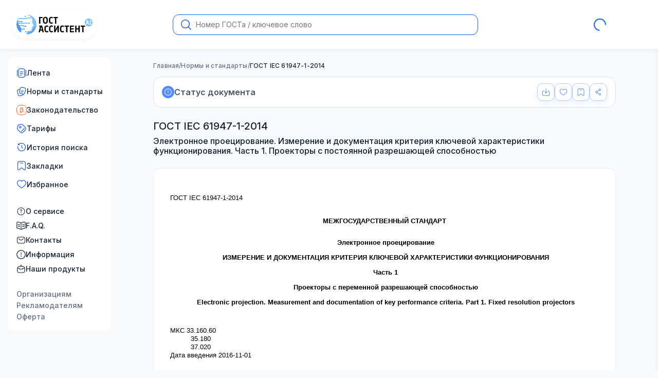

--- FILE ---
content_type: text/html; charset=utf-8
request_url: https://gostassistent.ru/doc/8860c273-e4da-4b2d-8abc-2203004b6c0d
body_size: 341132
content:
<!DOCTYPE html><html lang="ru" data-scroll-behavior="smooth" style="scroll-behavior:smooth"><head><meta charSet="utf-8"/><meta name="viewport" content="width=device-width, initial-scale=1"/><link rel="preload" href="/_next/static/media/9c72aa0f40e4eef8-s.p.18a48cbc.woff2" as="font" crossorigin="" type="font/woff2"/><link rel="preload" as="image" href="/logo.svg"/><link rel="stylesheet" href="/_next/static/chunks/d0dd99fabe611b05.css" data-precedence="next"/><link rel="stylesheet" href="/_next/static/chunks/33f495aeeceea236.css" data-precedence="next"/><link rel="stylesheet" href="/_next/static/chunks/ba7f8554a7658531.css" data-precedence="next"/><link rel="stylesheet" href="/_next/static/chunks/c9c2881c8801071e.css" data-precedence="next"/><link rel="stylesheet" href="/_next/static/chunks/83fb59a20bd17b69.css" data-precedence="next"/><link rel="stylesheet" href="/_next/static/chunks/e40ba59478cf89d3.css" data-precedence="next"/><link rel="preload" as="script" fetchPriority="low" href="/_next/static/chunks/102a67e358ac219f.js"/><script src="/_next/static/chunks/d101e869b599db86.js" async=""></script><script src="/_next/static/chunks/2f877f2382be1e0e.js" async=""></script><script src="/_next/static/chunks/6e8631e9fa60e422.js" async=""></script><script src="/_next/static/chunks/a30d35011efafb25.js" async=""></script><script src="/_next/static/chunks/turbopack-6f4c6347323508da.js" async=""></script><script src="/_next/static/chunks/6ec4207056dad92e.js" async=""></script><script src="/_next/static/chunks/00f9871387d7ada8.js" async=""></script><script src="/_next/static/chunks/72b969c839c1181b.js" async=""></script><script src="/_next/static/chunks/5fbb1325ff100775.js" async=""></script><script src="/_next/static/chunks/23ede62a456382e9.js" async=""></script><script src="/_next/static/chunks/e71ea3be15760534.js" async=""></script><script src="/_next/static/chunks/f94a7dc22faf1bdb.js" async=""></script><script src="/_next/static/chunks/8922d22c762a2ac3.js" async=""></script><script src="/_next/static/chunks/76fd7c39ed044eb6.js" async=""></script><script src="/_next/static/chunks/22bf6bcbc8879ef0.js" async=""></script><script src="/_next/static/chunks/a26971abb8812cfb.js" async=""></script><script src="/_next/static/chunks/843794fe156df279.js" async=""></script><script src="/_next/static/chunks/9eb4d7a292075705.js" async=""></script><script src="/_next/static/chunks/d94b14e5b0ae7b9f.js" async=""></script><script src="/_next/static/chunks/ddcafc03a1b3ab4f.js" async=""></script><script src="/_next/static/chunks/d9c12991c6bf047f.js" async=""></script><script src="/_next/static/chunks/23ad2935488f63a1.js" async=""></script><script src="/_next/static/chunks/35c94fc9ffb9fb3b.js" async=""></script><script src="/_next/static/chunks/9116bdd3bd85f9ce.js" async=""></script><link rel="preload" href="/_next/static/chunks/427244b1c41c24e4.css" as="style"/><meta name="next-size-adjust" content=""/><title>ГОСТ IEC 61947-1-2014 Электронное проецирование. Измерение и документация критерия ключевой характеристики функционирования. Часть 1. Проекторы с постоянной разрешающей способностью</title><meta name="description" content="Настоящий стандарт устанавливает требования к измерениям и документированию ключевых рабочих параметров для электронных проекционных систем с проекторами с постоянной разрешающей способностью, в которых источник света и оптические устройства для проецирования/увеличения являются составляющей частью системы (т.е. источники света отдельных пикселей или матричные дисплеи, такие как жидкокристаллические, ЦМУ, плазменные или электролюминесцентные панели). Настоящий стандарт распространяется также на ЖК-панели и другие устройства отображения с фиксированным разрешением, которые используются с диаскопическими проекторами. Положения настоящего стандарта используют для систематизации измерения рабочих характеристик проекторов с постоянной разрешающей способностью, но они не предназначены для использования изготовителями при проектировании такого оборудования.Настоящий стандарт распространяется на проекторы с постоянной разрешающей способностью, предназначенные в первую очередь для использования с видеодискретным цветом (RGB), полученным при помощи растровой развертки, текстом и графическими сигналами, полученными при помощи компьютерного оборудования."/><meta name="application-name" content="ГОСТ Ассистент — Поиск Государственных стандартов"/><link rel="manifest" href="/manifest.webmanifest"/><meta name="apple-mobile-web-app-capable" content="yes"/><meta name="yandex-verification" content="6b79cda5af586848"/><link rel="canonical" href="https://gostassistent.ru/doc/8860c273-e4da-4b2d-8abc-2203004b6c0d"/><meta name="mobile-web-app-capable" content="yes"/><meta name="apple-mobile-web-app-title" content="ГОСТ Ассистент"/><meta name="apple-mobile-web-app-status-bar-style" content="default"/><link rel="icon" href="/favicon.ico" sizes="32x32" type="image/x-icon"/><link rel="icon" href="/icon.svg" type="image/svg+xml"/><link rel="icon" href="/icon.svg" sizes="120x120" type="image/svg+xml"/><link rel="apple-touch-icon" href="/pwa-icons/apple-touch-icon.png" type="image/png"/><script src="/_next/static/chunks/a6dad97d9634a72d.js" noModule=""></script></head><body class="inter_b1c743ac-module__dLvgIW__variable"><div hidden=""><!--$--><!--/$--></div><div class="styles-module-scss-module__JtuKJW__wrapper"><header class="style-module-scss-module__2tOqOW__header"><!--$!--><template data-dgst="BAILOUT_TO_CLIENT_SIDE_RENDERING"></template><!--/$--><div class="style-module-scss-module__2tOqOW__flex"><div class="style-module-scss-module__fB7HWG__body"><a aria-label="На домашнюю страницу" href="/"><img alt="Логотип сайта ГОСТ Ассистент AI" width="165" height="55" decoding="async" data-nimg="1" class="style-module-scss-module__fB7HWG__logo" style="color:transparent" src="/logo.svg"/></a><div class="style-module-scss-module__CiNdqq__onlyTouch"><button class="style-module-scss-module__RaffXq__button style-module-scss-module__RaffXq__medium style-module-scss-module__RaffXq__primary style-module-scss-module__RaffXq__icon" aria-label="Открыть меню"><img alt="Иконка меню-бургера" loading="lazy" width="16" height="16" decoding="async" data-nimg="1" style="color:transparent" src="/icons/burger.svg"/></button></div></div><!--$!--><template data-dgst="BAILOUT_TO_CLIENT_SIDE_RENDERING"></template><div class="style-module-scss-module__2tOqOW__formFallback"><form class="style-module-scss-module__Vm4yyG__body style-module-scss-module__Vm4yyG__large style-module-scss-module__Vm4yyG__default"><input class="style-module-scss-module__Vm4yyG__input style-module-scss-module__Vm4yyG__padding2" placeholder="Номер ГОСТа / ключевое слово" maxLength="100" name="message"/><button class="style-module-scss-module__Vm4yyG__search"><svg xmlns="http://www.w3.org/2000/svg" fill="none" viewBox="0 0 20 20"><path fill="current" d="m19.788 18.747-4.64-4.64h-.05a8.566 8.566 0 1 0-.992.992v.05l4.64 4.64a.71.71 0 0 0 1.013 0 .71.71 0 0 0 .029-1.042M8.574 15.684a7.138 7.138 0 1 1 0-14.275 7.138 7.138 0 0 1 0 14.275"></path></svg></button></form></div><!--/$--><div class="style-module-scss-module__-kWy0W__spinner"><div class="styles-module-scss-module__rkBPkG__spin"><span class="styles-module-scss-module__rkBPkG__loader styles-module-scss-module__rkBPkG__small"></span></div></div></div></header><div class="styles-module-scss-module__JtuKJW__grid"><aside class="styles-module-scss-module__3fv03a__touch"><nav class="menu style-module-scss-module__nbRReG__menu"><ul class="style-module-scss-module__056-IG__list style-module-scss-module__056-IG__gap"><li class="style-module-scss-module__056-IG__li"><a class="style-module-scss-module__056-IG__item style-module-scss-module__056-IG__decor" href="/lenta"><span><svg xmlns="http://www.w3.org/2000/svg" viewBox="0 0 20 20"><path fill="current" fill-rule="evenodd" d="M9.12 1.042h1.759c1.14 0 2.058 0 2.78.097.75.1 1.382.317 1.884.818.502.502.717 1.133.818 1.884.097.722.097 1.64.097 2.78v6.758c0 1.14 0 2.059-.097 2.781-.1.75-.317 1.382-.818 1.883-.502.502-1.133.718-1.883.819-.723.097-1.641.097-2.781.097H9.12c-1.14 0-2.058 0-2.781-.097-.75-.101-1.382-.317-1.883-.819-.502-.501-.718-1.133-.818-1.883-.098-.722-.098-1.641-.097-2.78V6.62c0-1.14 0-2.058.097-2.78.1-.75.316-1.382.818-1.884.501-.501 1.133-.717 1.883-.818.723-.097 1.641-.097 2.78-.097M6.508 2.378c-.612.082-.936.233-1.166.463-.231.23-.381.555-.464 1.166-.084.63-.085 1.464-.085 2.66v6.667c0 1.196 0 2.03.085 2.66.083.611.233.935.464 1.166.23.23.554.38 1.166.463.63.084 1.463.086 2.66.086h1.666c1.196 0 2.03-.002 2.66-.086.611-.082.935-.233 1.166-.463.23-.231.381-.555.463-1.166.085-.63.086-1.464.086-2.66V6.667c0-1.196-.001-2.03-.086-2.66-.082-.611-.232-.935-.463-1.166-.23-.23-.555-.38-1.166-.463-.63-.085-1.464-.086-2.66-.086H9.166c-1.196 0-2.03.001-2.66.086m-4.84 1.164c.345 0 .625.28.625.625v11.667a.625.625 0 0 1-1.25 0V4.167c0-.345.28-.625.625-.625m16.666 0c.345 0 .625.28.625.625v11.667a.625.625 0 0 1-1.25 0V4.167c0-.345.28-.625.625-.625M6.875 7.5c0-.345.28-.625.625-.625h5a.625.625 0 1 1 0 1.25h-5a.625.625 0 0 1-.625-.625m0 3.334c0-.345.28-.625.625-.625h5a.625.625 0 1 1 0 1.25h-5a.625.625 0 0 1-.625-.625m0 3.333c0-.345.28-.625.625-.625H10a.625.625 0 0 1 0 1.25H7.5a.625.625 0 0 1-.625-.625" clip-rule="evenodd"></path></svg></span><span>Лента</span></a></li><li class="style-module-scss-module__056-IG__li"><a class="style-module-scss-module__056-IG__item style-module-scss-module__056-IG__decor" href="/catalog"><span><svg xmlns="http://www.w3.org/2000/svg" viewBox="0 0 20 20"><path fill-rule="evenodd" d="m13.662 1.684.055.015c.916.246 1.642.44 2.213.646.584.211 1.06.453 1.453.82a3.96 3.96 0 0 1 1.15 1.99c.121.524.092 1.057-.017 1.669-.107.597-.302 1.323-.547 2.24l-.446 1.665c-.246.916-.44 1.642-.647 2.213-.21.584-.452 1.06-.82 1.453a3.96 3.96 0 0 1-1.917 1.131 4 4 0 0 1-.922 1.307c-.393.367-.87.609-1.453.82-.571.206-1.297.4-2.214.646l-.055.015c-.916.245-1.642.44-2.24.546-.611.11-1.144.139-1.668.017a3.96 3.96 0 0 1-1.99-1.15c-.368-.392-.61-.868-.82-1.452-.206-.571-.4-1.297-.646-2.213l-.447-1.665c-.245-.917-.44-1.643-.546-2.24-.11-.612-.139-1.145-.017-1.668a3.96 3.96 0 0 1 1.15-1.99c.392-.368.868-.61 1.452-.82.571-.207 1.297-.401 2.213-.647l.028-.007q.33-.09.626-.167c.327-1.166.614-1.99 1.173-2.588a3.96 3.96 0 0 1 1.99-1.15c.524-.121 1.057-.092 1.669.017.598.107 1.323.302 2.24.547m-7.45 4.568c-.91.244-1.563.42-2.064.602-.508.183-.806.353-1.023.557-.391.366-.665.84-.786 1.361-.068.29-.066.633.029 1.165.096.539.277 1.214.531 2.164l.432 1.61c.254.95.435 1.624.622 2.14.183.507.353.805.556 1.022.366.391.84.665 1.362.787.29.067.633.065 1.164-.03.54-.096 1.214-.277 2.164-.531.95-.255 1.625-.436 2.14-.622.508-.184.806-.354 1.023-.557a3 3 0 0 0 .313-.348 8 8 0 0 1-.462-.08c-.56-.11-1.232-.291-2.062-.514l-.048-.012c-.916-.246-1.642-.44-2.213-.647-.584-.21-1.06-.452-1.453-.82a3.96 3.96 0 0 1-1.15-1.99c-.121-.523-.092-1.056.017-1.668.107-.598.302-1.324.547-2.24zm4.99-3.884c-.532-.095-.875-.097-1.164-.03a2.7 2.7 0 0 0-1.362.786c-.364.388-.587.988-.976 2.412l-.203.751-.431 1.61c-.255.95-.435 1.625-.531 2.164-.095.532-.097.875-.03 1.164.122.522.395.996.786 1.362.217.203.516.373 1.023.557.516.186 1.19.367 2.14.622.855.229 1.488.398 2.003.5.513.102.86.127 1.146.092q.092-.01.18-.032a2.7 2.7 0 0 0 1.361-.786c.203-.217.373-.515.557-1.023.186-.515.367-1.19.622-2.14l.431-1.61c.255-.95.435-1.624.531-2.163.095-.532.097-.875.03-1.165a2.7 2.7 0 0 0-.786-1.361c-.217-.204-.516-.374-1.023-.557-.516-.186-1.19-.367-2.14-.622s-1.625-.435-2.164-.531M9.21 8.17a.625.625 0 0 1 .766-.442L14 8.808a.625.625 0 1 1-.324 1.207L9.652 8.937a.625.625 0 0 1-.442-.766m-.647 2.415a.625.625 0 0 1 .765-.442l2.415.647A.625.625 0 1 1 11.42 12l-2.415-.647a.625.625 0 0 1-.442-.766" clip-rule="evenodd"></path></svg></span><span>Нормы и стандарты</span></a></li><li class="style-module-scss-module__056-IG__li"><a class="style-module-scss-module__056-IG__item style-module-scss-module__056-IG__decor" href="/laws"><span><svg xmlns="http://www.w3.org/2000/svg" fill="none" viewBox="0 0 20 20"><rect width="19" height="19" x="0.5" y="0.5" fill="#fff" stroke="#fb641f" rx="7.5"></rect><g clip-path="url(#beta_svg__a)"><path fill="#fb641f" stroke="#fb641f" stroke-width="0.5" d="M11.77 9.164a2.22 2.22 0 0 0 .855-1.789c0-1.325-1.08-2.25-2.625-2.25A2.485 2.485 0 0 0 7.375 7.75v7.875h.75V13.42a3.05 3.05 0 0 0 2.25.93 2.77 2.77 0 0 0 2.87-2.85 2.49 2.49 0 0 0-1.476-2.336ZM10.374 13.6a2.13 2.13 0 0 1-2.25-2.1V7.75A1.757 1.757 0 0 1 10 5.875c1.14 0 1.875.589 1.875 1.5a1.453 1.453 0 0 1-1.5 1.5v.75c1.288 0 2.12.736 2.12 1.875a2.02 2.02 0 0 1-2.12 2.1Z"></path></g><defs><clipPath id="beta_svg__a"><path fill="#fff" d="M4 4h12v12H4z"></path></clipPath></defs></svg></span><span>Законодательство</span></a></li><li class="style-module-scss-module__056-IG__li"><a class="style-module-scss-module__056-IG__item style-module-scss-module__056-IG__decor" href="/purchase"><span><svg xmlns="http://www.w3.org/2000/svg" fill="#155eef" viewBox="0 0 20 20"><path fill-rule="evenodd" d="M9.365 2.332c-.511.068-1.143.213-2.042.42l-1.024.237c-.759.175-1.282.296-1.681.433-.386.133-.604.263-.768.428s-.295.382-.428.768c-.137.4-.258.922-.433 1.681l-.236 1.024c-.208.899-.353 1.53-.42 2.042-.067.499-.051.836.037 1.143.088.306.253.6.574.988.328.398.786.857 1.438 1.51l1.525 1.524c1.133 1.133 1.94 1.937 2.632 2.466.679.518 1.175.712 1.68.712s1-.194 1.679-.712c.693-.529 1.5-1.333 2.632-2.466s1.937-1.94 2.466-2.632c.518-.679.712-1.175.712-1.68s-.194-1-.712-1.679c-.529-.693-1.333-1.5-2.466-2.632l-1.525-1.525c-.652-.652-1.11-1.11-1.509-1.439-.388-.32-.682-.486-.988-.574-.307-.087-.644-.103-1.143-.037m-.164-1.239c.598-.079 1.122-.077 1.651.075.53.152.975.428 1.44.811.45.371.95.872 1.576 1.497l1.58 1.58c1.092 1.092 1.956 1.957 2.542 2.725.603.79.968 1.55.968 2.437 0 .888-.365 1.648-.968 2.438-.586.768-1.45 1.632-2.543 2.725l-.066.066c-1.092 1.092-1.957 1.957-2.725 2.543-.79.602-1.55.968-2.437.968-.888 0-1.648-.366-2.438-.968-.768-.586-1.632-1.45-2.725-2.543l-1.58-1.58c-.625-.625-1.126-1.126-1.497-1.575-.383-.465-.66-.911-.811-1.44s-.154-1.053-.075-1.65c.077-.579.236-1.268.435-2.13l.25-1.086c.166-.72.301-1.306.462-1.774.168-.489.38-.9.726-1.246.347-.347.757-.558 1.246-.726.468-.16 1.055-.296 1.774-.462l1.086-.25c.862-.2 1.552-.359 2.13-.435M7.91 6.663a1.042 1.042 0 1 0-1.473 1.473A1.042 1.042 0 0 0 7.91 6.662m-2.357-.884a2.292 2.292 0 1 1 3.241 3.24 2.292 2.292 0 0 1-3.24-3.24m10.324 3.38a.625.625 0 0 1 0 .883l-5.816 5.816a.625.625 0 1 1-.884-.884l5.816-5.816a.625.625 0 0 1 .884 0" clip-rule="evenodd"></path></svg></span><span>Тарифы</span></a></li><li class="style-module-scss-module__056-IG__li"><button class="style-module-scss-module__056-IG__item style-module-scss-module__056-IG__decor"><span><svg xmlns="http://www.w3.org/2000/svg" viewBox="0 0 20 20"><path fill="current" fill-rule="evenodd" d="M4.232 4.224c3.163-3.158 8.304-3.125 11.487.057 3.183 3.184 3.215 8.328.053 11.49s-8.307 3.131-11.49-.053a8.18 8.18 0 0 1-2.332-6.9.625.625 0 0 1 1.239.17 6.93 6.93 0 0 0 1.976 5.847c2.704 2.703 7.057 2.719 9.723.053s2.65-7.019-.053-9.723c-2.703-2.702-7.053-2.719-9.719-.057l.623.003a.625.625 0 0 1-.006 1.25l-2.121-.01a.625.625 0 0 1-.622-.622l-.01-2.122a.625.625 0 0 1 1.25-.006zM10 6.042c.345 0 .625.28.625.625V9.74l1.9 1.9a.625.625 0 1 1-.884.884L9.375 10.26V6.667c0-.346.28-.625.625-.625" clip-rule="evenodd"></path></svg></span><span>История поиска</span></button></li><li class="style-module-scss-module__056-IG__li"><button class="style-module-scss-module__056-IG__item style-module-scss-module__056-IG__decor"><span><svg xmlns="http://www.w3.org/2000/svg" viewBox="0 0 20 20"><path fill="current" d="M7.5 4.375a.625.625 0 1 0 0 1.25h5a.625.625 0 1 0 0-1.25z"></path><path fill="current" fill-rule="evenodd" d="M9.952 1.042c-1.727 0-3.088 0-4.15.144-1.093.149-1.964.46-2.648 1.152-.683.69-.99 1.568-1.136 2.669-.143 1.073-.143 2.447-.143 4.194v4.249c0 1.256 0 2.25.08 3 .08.74.249 1.407.733 1.854.389.358.88.584 1.405.644.656.075 1.269-.239 1.873-.666.61-.433 1.351-1.088 2.286-1.915l.03-.027c.434-.383.727-.642.972-.821.237-.173.381-.236.503-.26.16-.032.326-.032.486 0 .122.024.266.087.503.26.245.179.538.438.971.821l.03.027c.936.827 1.677 1.482 2.287 1.915.604.427 1.217.74 1.873.666a2.5 2.5 0 0 0 1.405-.645c.484-.446.654-1.114.733-1.854.08-.749.08-1.743.08-3V9.202c0-1.747 0-3.121-.143-4.195-.146-1.1-.453-1.977-1.136-2.668-.684-.692-1.555-1.003-2.647-1.152-1.063-.144-2.424-.144-4.151-.144zm-5.91 2.175c.415-.419.977-.663 1.927-.792.97-.132 2.245-.133 4.031-.133s3.061.001 4.03.133c.951.13 1.513.373 1.927.792s.658.99.786 1.954c.13.982.132 2.273.132 4.077v4.161c0 1.306 0 2.233-.073 2.908-.074.69-.21.95-.337 1.067-.195.18-.44.292-.7.322-.167.019-.445-.046-1.008-.444-.549-.389-1.24-.999-2.211-1.858l-.022-.02c-.406-.359-.743-.657-1.04-.874-.311-.227-.625-.402-.994-.476a2.5 2.5 0 0 0-.98 0c-.37.074-.683.249-.994.476-.297.217-.634.515-1.04.874l-.022.02c-.972.86-1.662 1.469-2.211 1.858-.563.398-.841.463-1.008.444a1.24 1.24 0 0 1-.7-.322c-.127-.117-.263-.376-.337-1.067-.072-.675-.073-1.602-.073-2.908V9.25c0-1.805.001-3.096.132-4.078.128-.964.37-1.535.786-1.954" clip-rule="evenodd"></path></svg></span><span>Закладки</span></button></li><li class="style-module-scss-module__056-IG__li"><button class="style-module-scss-module__056-IG__item style-module-scss-module__056-IG__decor"><span><svg xmlns="http://www.w3.org/2000/svg" fill="current" viewBox="0 0 24 24" style="fill-rule:evenodd"><path d="M5.624 4.424C3.965 5.182 2.75 6.986 2.75 9.137c0 2.197.9 3.891 2.188 5.343 1.063 1.196 2.349 2.188 3.603 3.154q.448.345.885.688c.526.415.995.778 1.448 1.043s.816.385 1.126.385.674-.12 1.126-.385c.453-.265.922-.628 1.448-1.043q.437-.344.885-.687c1.254-.968 2.54-1.959 3.603-3.155 1.289-1.452 2.188-3.146 2.188-5.343 0-2.15-1.215-3.955-2.874-4.713-1.612-.737-3.778-.542-5.836 1.597a.75.75 0 0 1-1.08 0C9.402 3.882 7.236 3.687 5.624 4.424M12 4.46C9.688 2.39 7.099 2.1 5 3.059 2.786 4.074 1.25 6.426 1.25 9.138c0 2.665 1.11 4.699 2.567 6.339 1.166 1.313 2.593 2.412 3.854 3.382q.43.33.826.642c.513.404 1.063.834 1.62 1.16s1.193.59 1.883.59 1.326-.265 1.883-.59c.558-.326 1.107-.756 1.62-1.16q.396-.312.826-.642c1.26-.97 2.688-2.07 3.854-3.382 1.457-1.64 2.567-3.674 2.567-6.339 0-2.712-1.535-5.064-3.75-6.077-2.099-.96-4.688-.67-7 1.399"></path></svg></span><span>Избранное</span></button></li></ul><ul class="style-module-scss-module__056-IG__list"><li class="style-module-scss-module__056-IG__li"><a class="style-module-scss-module__056-IG__item" href="/about"><span><svg xmlns="http://www.w3.org/2000/svg" fill="#182230" viewBox="0 0 16 17"><path d="M8 1.333a7.167 7.167 0 1 1 0 14.335A7.167 7.167 0 0 1 8 1.333m0 1a6.167 6.167 0 1 0 0 12.334A6.167 6.167 0 0 0 8 2.333M8 10.5a.667.667 0 1 1 0 1.334.667.667 0 0 1 0-1.334m0-5.833a1.75 1.75 0 0 1 .89 3.257c-.13.077-.24.162-.31.245-.068.08-.08.133-.08.164v.834a.5.5 0 0 1-1 0v-.834c0-.337.148-.61.317-.81a2.2 2.2 0 0 1 .564-.46.749.749 0 1 0-1.131-.646.5.5 0 0 1-1 0c0-.967.784-1.75 1.75-1.75"></path></svg></span><span>О сервисе</span></a></li><li class="style-module-scss-module__056-IG__li"><a class="style-module-scss-module__056-IG__item" href="/faq"><span><svg xmlns="http://www.w3.org/2000/svg" viewBox="0 0 22 20"><path fill="current" d="M17.818 6.272a.75.75 0 0 1 .364 1.456l-4 1a.75.75 0 0 1-.364-1.456zm0 4a.75.75 0 0 1 .364 1.456l-4 1a.75.75 0 1 1-.364-1.456zM3.272 6.818a.75.75 0 0 1 .91-.546l4 1a.75.75 0 1 1-.364 1.456l-4-1a.75.75 0 0 1-.546-.91m0 4a.75.75 0 0 1 .91-.546l4 1a.75.75 0 0 1-.364 1.456l-4-1a.75.75 0 0 1-.546-.91"></path><path fill="current" fill-rule="evenodd" d="M21.75 2.933c0-1.463-1.165-2.718-2.694-2.665-1.139.04-2.626.158-3.771.501-.995.298-2.114.88-2.987 1.385a2.77 2.77 0 0 1-2.665.058c-.996-.526-2.305-1.15-3.442-1.45C5.231.51 4.015.387 3.028.326 1.47.231.25 1.5.25 2.998v11.146c0 1.536 1.244 2.735 2.718 2.827.959.06 2.038.176 2.84.388.993.261 2.22.844 3.212 1.372a4.22 4.22 0 0 0 3.96 0c.991-.528 2.219-1.11 3.211-1.372.803-.212 1.882-.328 2.841-.388 1.474-.092 2.718-1.291 2.718-2.827zm-2.642-1.166c.615-.021 1.142.485 1.142 1.166v11.21c0 .686-.568 1.285-1.312 1.331-.98.062-2.179.183-3.13.434-1.17.31-2.525.962-3.533 1.5q-.253.135-.525.211V3.942c.452-.09.892-.254 1.3-.49.85-.492 1.845-1 2.665-1.246.95-.284 2.274-.4 3.393-.439M10.25 3.975a4.2 4.2 0 0 1-1.318-.436c-.977-.517-2.161-1.072-3.123-1.326-.813-.215-1.907-.33-2.873-.39-.634-.038-1.186.478-1.186 1.175v11.146c0 .685.568 1.284 1.312 1.33.98.062 2.179.183 3.13.434 1.17.31 2.525.962 3.533 1.5q.253.135.525.211z" clip-rule="evenodd"></path></svg></span><span>F.A.Q.</span></a></li><li class="style-module-scss-module__056-IG__li"><a class="style-module-scss-module__056-IG__item" href="/contacts"><span><svg xmlns="http://www.w3.org/2000/svg" fill="#182230" viewBox="0 0 24 24"><path fill-rule="evenodd" d="M9.944 3.25h4.112c1.838 0 3.294 0 4.433.153 1.172.158 2.121.49 2.87 1.238.748.749 1.08 1.698 1.238 2.87.153 1.14.153 2.595.153 4.433v.112c0 1.838 0 3.294-.153 4.433-.158 1.172-.49 2.121-1.238 2.87-.749.748-1.698 1.08-2.87 1.238-1.14.153-2.595.153-4.433.153H9.944c-1.838 0-3.294 0-4.433-.153-1.172-.158-2.121-.49-2.87-1.238-.748-.749-1.08-1.698-1.238-2.87-.153-1.14-.153-2.595-.153-4.433v-.112c0-1.838 0-3.294.153-4.433.158-1.172.49-2.121 1.238-2.87.749-.748 1.698-1.08 2.87-1.238 1.14-.153 2.595-.153 4.433-.153M5.71 4.89c-1.006.135-1.586.389-2.01.812-.422.423-.676 1.003-.811 2.009-.138 1.028-.14 2.382-.14 4.289s.002 3.262.14 4.29c.135 1.005.389 1.585.812 2.008s1.003.677 2.009.812c1.028.138 2.382.14 4.289.14h4c1.907 0 3.262-.002 4.29-.14 1.005-.135 1.585-.389 2.008-.812s.677-1.003.812-2.009c.138-1.028.14-2.382.14-4.289s-.002-3.261-.14-4.29c-.135-1.005-.389-1.585-.812-2.008s-1.003-.677-2.009-.812c-1.027-.138-2.382-.14-4.289-.14h-4c-1.907 0-3.261.002-4.29.14m-.287 2.63a.75.75 0 0 1 1.056-.096L8.64 9.223c.933.777 1.58 1.315 2.128 1.667.529.34.888.455 1.233.455s.704-.114 1.233-.455c.547-.352 1.195-.89 2.128-1.667l2.159-1.8a.75.75 0 1 1 .96 1.153l-2.196 1.83c-.887.74-1.605 1.338-2.24 1.746-.66.425-1.303.693-2.044.693s-1.384-.269-2.045-.693c-.634-.408-1.352-1.007-2.239-1.745L5.52 8.577a.75.75 0 0 1-.096-1.057" clip-rule="evenodd"></path></svg></span><span>Контакты</span></a></li><li class="style-module-scss-module__056-IG__li"><a class="style-module-scss-module__056-IG__item" href="/info"><span><svg xmlns="http://www.w3.org/2000/svg" fill="none" viewBox="0 0 22 22"><path fill="current" d="M11 5.25a.75.75 0 0 1 .75.75v6a.75.75 0 0 1-1.5 0V6a.75.75 0 0 1 .75-.75M11 16a1 1 0 1 0 0-2 1 1 0 0 0 0 2"></path><path fill="current" fill-rule="evenodd" d="M.25 11C.25 5.063 5.063.25 11 .25S21.75 5.063 21.75 11 16.937 21.75 11 21.75.25 16.937.25 11M11 1.75a9.25 9.25 0 1 0 0 18.5 9.25 9.25 0 0 0 0-18.5" clip-rule="evenodd"></path></svg></span><span>Информация</span></a></li><li class="style-module-scss-module__056-IG__li"><a class="style-module-scss-module__056-IG__item" href="/products"><span><svg xmlns="http://www.w3.org/2000/svg" viewBox="0 0 20 21"><path fill-rule="evenodd" d="M8.286 4.648h3.428c1.531 0 2.744 0 3.694.127.976.131 1.767.408 2.391 1.032s.9 1.414 1.032 2.391c.127.95.127 2.163.127 3.694v.094c0 1.532 0 2.745-.127 3.694-.132.977-.408 1.768-1.032 2.392s-1.415.9-2.391 1.031c-.95.128-2.163.128-3.694.128H8.286c-1.531 0-2.744 0-3.694-.128-.977-.131-1.767-.408-2.391-1.032-.624-.623-.9-1.414-1.032-2.391-.127-.95-.127-2.162-.127-3.694v-.094c0-1.531 0-2.744.127-3.694.132-.977.408-1.767 1.032-2.391s1.414-.9 2.391-1.032c.95-.128 2.163-.128 3.694-.127M4.76 6.014c-.838.113-1.321.324-1.674.677-.16.16-.292.347-.397.583C4.21 8.262 5.21 8.9 6.053 9.32a.625.625 0 0 1 1.239.118v.382a9.4 9.4 0 0 0 5.416 0v-.382a.625.625 0 0 1 1.24-.118c.841-.421 1.842-1.059 3.364-2.047a1.9 1.9 0 0 0-.397-.583c-.353-.353-.836-.564-1.674-.677-.856-.115-1.985-.116-3.574-.116H8.333c-1.589 0-2.718 0-3.574.116m12.857 2.553c-1.572 1.019-2.65 1.693-3.658 2.126v.413a.625.625 0 0 1-1.25.014 10.6 10.6 0 0 1-5.416 0 .625.625 0 0 1-1.25-.014v-.413c-1.007-.433-2.086-1.107-3.658-2.126-.091.83-.092 1.905-.092 3.372 0 1.59.001 2.718.116 3.575.113.838.324 1.32.677 1.674.353.352.836.564 1.674.676.856.116 1.985.117 3.574.117h3.334c1.589 0 2.718-.002 3.574-.117.838-.112 1.321-.324 1.674-.676s.564-.836.677-1.674c.115-.857.116-1.986.116-3.575 0-1.467 0-2.542-.092-3.372M10 2.564c-.815 0-1.51.521-1.769 1.25a.625.625 0 1 1-1.178-.416 3.126 3.126 0 0 1 5.894 0 .625.625 0 0 1-1.179.416A1.88 1.88 0 0 0 10 2.564" clip-rule="evenodd"></path></svg></span><span>Наши продукты</span></a></li></ul><ul class="style-module-scss-module__zsa0xa__list style-module-scss-module__nbRReG__list"><li><a class="style-module-scss-module__zsa0xa__link style-module-scss-module__zsa0xa__mobile" href="/"><span>Главная</span></a></li><li><a class="style-module-scss-module__zsa0xa__link" href="/organizations"><span>Организациям</span></a></li><li><a class="style-module-scss-module__zsa0xa__link" href="/reklama"><span>Рекламодателям</span></a></li><li><a href="/files/dogovor-oferta.doc" download="" class="style-module-scss-module__zsa0xa__link" rel="nofollow"><span>Оферта</span></a></li></ul></nav></aside><main class="styles-module-scss-module__JtuKJW__main"><div class="container"><script type="application/ld+json">{"@context":"https://schema.org","@type":"TechArticle","headline":"ГОСТ IEC 61947-1-2014 Электронное проецирование. Измерение и документация критерия ключевой характеристики функционирования. Часть 1. Проекторы с постоянной разрешающей способностью","name":"ГОСТ IEC 61947-1-2014","description":"Настоящий стандарт устанавливает требования к измерениям и документированию ключевых рабочих параметров для электронных проекционных систем с проекторами с постоянной разрешающей способностью, в которых источник света и оптические устройства для проецирования/увеличения являются составляющей частью системы (т.е. источники света отдельных пикселей или матричные дисплеи, такие как жидкокристаллические, ЦМУ, плазменные или электролюминесцентные панели). Настоящий стандарт распространяется также на ЖК-панели и другие устройства отображения с фиксированным разрешением, которые используются с диаскопическими проекторами. Положения настоящего стандарта используют для систематизации измерения рабочих характеристик проекторов с постоянной разрешающей способностью, но они не предназначены для использования изготовителями при проектировании такого оборудования.\r\rНастоящий стандарт распространяется на проекторы с постоянной разрешающей способностью, предназначенные в первую очередь для использования с видеодискретным цветом (RGB), полученным при помощи растровой развертки, текстом и графическими сигналами, полученными при помощи компьютерного оборудования.","image":"https://gostassistent.ru/logo.svg"}</script><div class="style-module-scss-module__71LUHW__grid"><div class="styles-module-scss-module__gKVtyW__wrapper"><div class="style-module-scss-module__mB0LNq__flex style-module-scss-module__mB0LNq__overflow"><div class="style-module-scss-module__mB0LNq__flex"><a class="style-module-scss-module__mB0LNq__link" href="/">Главная</a><span class="style-module-scss-module__mB0LNq__slash">/</span></div><div class="style-module-scss-module__mB0LNq__flex"><a class="style-module-scss-module__mB0LNq__link" href="/catalog">Нормы и стандарты</a><span class="style-module-scss-module__mB0LNq__slash">/</span></div><span class="style-module-scss-module__mB0LNq__activeLink">ГОСТ IEC 61947-1-2014</span></div><div class="styles-module-scss-module__gKVtyW__body"><div><button aria-label="Посмотреть статус" class="style-module-scss-module__jIS55W__button"><span class="style-module-scss-module__jIS55W__icon"><svg xmlns="http://www.w3.org/2000/svg" fill="none" viewBox="0 0 22 22" aria-hidden="true"><path fill="current" d="M11 5.25a.75.75 0 0 1 .75.75v6a.75.75 0 0 1-1.5 0V6a.75.75 0 0 1 .75-.75M11 16a1 1 0 1 0 0-2 1 1 0 0 0 0 2"></path><path fill="current" fill-rule="evenodd" d="M.25 11C.25 5.063 5.063.25 11 .25S21.75 5.063 21.75 11 16.937 21.75 11 21.75.25 16.937.25 11M11 1.75a9.25 9.25 0 1 0 0 18.5 9.25 9.25 0 0 0 0-18.5" clip-rule="evenodd"></path></svg></span><span>Статус <span class="style-module-scss-module__jIS55W__mobile">документа</span></span></button></div><div class="styles-module-scss-module__gKVtyW__flex"><div style="position:relative"><div class="styles-module-scss-module__gKVtyW__item"><button class="style-module-scss-module__RaffXq__button style-module-scss-module__RaffXq__medium style-module-scss-module__RaffXq__default style-module-scss-module__RaffXq__icon style-module-scss-module__RaffXq__bordered" title="Скачать документ" aria-label="Скачать документ" style="overflow:hidden"><svg xmlns="http://www.w3.org/2000/svg" fill="none" viewBox="0 0 24 24"><path fill="current" fill-rule="evenodd" d="M12 1.25a.75.75 0 0 1 .75.75v10.973l1.68-1.961a.75.75 0 1 1 1.14.976l-3 3.5a.75.75 0 0 1-1.14 0l-3-3.5a.75.75 0 1 1 1.14-.976l1.68 1.96V2a.75.75 0 0 1 .75-.75M6.996 8.252a.75.75 0 0 1 .008 1.5c-1.093.006-1.868.034-2.457.142-.566.105-.895.272-1.138.515-.277.277-.457.666-.556 1.4-.101.755-.103 1.756-.103 3.191v1c0 1.436.002 2.437.103 3.192.099.734.28 1.122.556 1.4.277.276.665.456 1.4.555.754.102 1.756.103 3.191.103h8c1.435 0 2.436-.001 3.192-.103.734-.099 1.122-.279 1.399-.556s.457-.665.556-1.399c.101-.755.103-1.756.103-3.192v-1c0-1.435-.002-2.436-.103-3.192-.099-.733-.28-1.122-.556-1.399-.244-.243-.572-.41-1.138-.515-.589-.108-1.364-.136-2.457-.142a.75.75 0 1 1 .008-1.5c1.082.006 1.983.032 2.72.167.758.14 1.403.405 1.928.93.602.601.86 1.36.982 2.26.116.866.116 1.969.116 3.336v1.11c0 1.368 0 2.47-.116 3.337-.122.9-.38 1.658-.982 2.26s-1.36.86-2.26.982c-.867.116-1.97.116-3.337.116h-8.11c-1.367 0-2.47 0-3.337-.116-.9-.121-1.658-.38-2.26-.982s-.86-1.36-.981-2.26c-.117-.867-.117-1.97-.117-3.337v-1.11c0-1.367 0-2.47.117-3.337.12-.9.38-1.658.981-2.26.525-.524 1.17-.79 1.928-.929.737-.135 1.638-.161 2.72-.167" clip-rule="evenodd"></path></svg></button></div></div><div class="styles-module-scss-module__gKVtyW__item"><button class="style-module-scss-module__RaffXq__button style-module-scss-module__RaffXq__medium style-module-scss-module__RaffXq__default style-module-scss-module__RaffXq__icon style-module-scss-module__RaffXq__bordered" title="Добавить в избранное" aria-label="Добавить в избранное" style="overflow:hidden"><svg xmlns="http://www.w3.org/2000/svg" fill="current" viewBox="0 0 24 24" class="style-module-scss-module__K-F-xW__icon"><path d="M5.624 4.424C3.965 5.182 2.75 6.986 2.75 9.137c0 2.197.9 3.891 2.188 5.343 1.063 1.196 2.349 2.188 3.603 3.154q.448.345.885.688c.526.415.995.778 1.448 1.043s.816.385 1.126.385.674-.12 1.126-.385c.453-.265.922-.628 1.448-1.043q.437-.344.885-.687c1.254-.968 2.54-1.959 3.603-3.155 1.289-1.452 2.188-3.146 2.188-5.343 0-2.15-1.215-3.955-2.874-4.713-1.612-.737-3.778-.542-5.836 1.597a.75.75 0 0 1-1.08 0C9.402 3.882 7.236 3.687 5.624 4.424M12 4.46C9.688 2.39 7.099 2.1 5 3.059 2.786 4.074 1.25 6.426 1.25 9.138c0 2.665 1.11 4.699 2.567 6.339 1.166 1.313 2.593 2.412 3.854 3.382q.43.33.826.642c.513.404 1.063.834 1.62 1.16s1.193.59 1.883.59 1.326-.265 1.883-.59c.558-.326 1.107-.756 1.62-1.16q.396-.312.826-.642c1.26-.97 2.688-2.07 3.854-3.382 1.457-1.64 2.567-3.674 2.567-6.339 0-2.712-1.535-5.064-3.75-6.077-2.099-.96-4.688-.67-7 1.399"></path></svg></button></div><div><div class="styles-module-scss-module__gKVtyW__item"><button class="style-module-scss-module__RaffXq__button style-module-scss-module__RaffXq__medium style-module-scss-module__RaffXq__default style-module-scss-module__RaffXq__icon style-module-scss-module__RaffXq__bordered" aria-label="Закладки документа" style="overflow:hidden"><svg xmlns="http://www.w3.org/2000/svg" viewBox="0 0 20 20"><path fill="current" d="M7.5 4.375a.625.625 0 1 0 0 1.25h5a.625.625 0 1 0 0-1.25z"></path><path fill="current" fill-rule="evenodd" d="M9.952 1.042c-1.727 0-3.088 0-4.15.144-1.093.149-1.964.46-2.648 1.152-.683.69-.99 1.568-1.136 2.669-.143 1.073-.143 2.447-.143 4.194v4.249c0 1.256 0 2.25.08 3 .08.74.249 1.407.733 1.854.389.358.88.584 1.405.644.656.075 1.269-.239 1.873-.666.61-.433 1.351-1.088 2.286-1.915l.03-.027c.434-.383.727-.642.972-.821.237-.173.381-.236.503-.26.16-.032.326-.032.486 0 .122.024.266.087.503.26.245.179.538.438.971.821l.03.027c.936.827 1.677 1.482 2.287 1.915.604.427 1.217.74 1.873.666a2.5 2.5 0 0 0 1.405-.645c.484-.446.654-1.114.733-1.854.08-.749.08-1.743.08-3V9.202c0-1.747 0-3.121-.143-4.195-.146-1.1-.453-1.977-1.136-2.668-.684-.692-1.555-1.003-2.647-1.152-1.063-.144-2.424-.144-4.151-.144zm-5.91 2.175c.415-.419.977-.663 1.927-.792.97-.132 2.245-.133 4.031-.133s3.061.001 4.03.133c.951.13 1.513.373 1.927.792s.658.99.786 1.954c.13.982.132 2.273.132 4.077v4.161c0 1.306 0 2.233-.073 2.908-.074.69-.21.95-.337 1.067-.195.18-.44.292-.7.322-.167.019-.445-.046-1.008-.444-.549-.389-1.24-.999-2.211-1.858l-.022-.02c-.406-.359-.743-.657-1.04-.874-.311-.227-.625-.402-.994-.476a2.5 2.5 0 0 0-.98 0c-.37.074-.683.249-.994.476-.297.217-.634.515-1.04.874l-.022.02c-.972.86-1.662 1.469-2.211 1.858-.563.398-.841.463-1.008.444a1.24 1.24 0 0 1-.7-.322c-.127-.117-.263-.376-.337-1.067-.072-.675-.073-1.602-.073-2.908V9.25c0-1.805.001-3.096.132-4.078.128-.964.37-1.535.786-1.954" clip-rule="evenodd"></path></svg></button></div></div><div class="styles-module-scss-module__s1W1Eq__actions"><button class="style-module-scss-module__RaffXq__button style-module-scss-module__RaffXq__medium style-module-scss-module__RaffXq__default style-module-scss-module__RaffXq__icon style-module-scss-module__RaffXq__bordered style-module-scss-module__LDiB4q__button" title="Поделиться документом" aria-label="Поделиться документом"><svg xmlns="http://www.w3.org/2000/svg" fill="none" viewBox="0 0 24 24"><path fill="current" fill-rule="evenodd" d="M16.5 2.25a3.25 3.25 0 0 0-3.2 3.824L8.57 9.386l-.068.053a3.25 3.25 0 1 0 0 5.121l.068.054 4.73 3.312q-.05.28-.05.574a3.25 3.25 0 1 0 .667-1.973L9.438 13.39c.2-.422.312-.893.312-1.391s-.112-.97-.312-1.391l4.48-3.136A3.25 3.25 0 1 0 16.5 2.25M14.75 5.5a1.75 1.75 0 1 1 3.5 0 1.75 1.75 0 0 1-3.5 0M6.5 10.25a1.75 1.75 0 1 0 0 3.5 1.75 1.75 0 0 0 0-3.5m10 6.5a1.75 1.75 0 1 0 0 3.5 1.75 1.75 0 0 0 0-3.5" clip-rule="evenodd"></path></svg></button></div></div></div></div><h1 data-heading-tag="H1">ГОСТ IEC 61947-1-2014</h1><h2 data-heading-tag="H2">Электронное проецирование. Измерение и документация критерия ключевой характеристики функционирования. Часть 1. Проекторы с постоянной разрешающей способностью</h2><!--$!--><template data-dgst="BAILOUT_TO_CLIENT_SIDE_RENDERING"></template><!--/$--><div class="style-module-scss-module__T0M_Ua__wrapper style-module-scss-module__T0M_Ua__noSelect" id="doc-wrapper"><div class="style-module-scss-module__T0M_Ua__doc"><style>
    table { border-collapse:collapse; border-spacing:0; empty-cells:show }
    td, th { vertical-align:top; font-size:12pt;}
    h1, h2, h3, h4, h5, h6 { clear:both;}
    ol, ul { margin:0; padding:0;}
    li { list-style: none; margin:0; padding:0;}
    span.footnodeNumber { padding-right:1em; }
    span.annotation_style_by_filter { font-size:95%; font-family:Arial; background-color:#fff000;  margin:0; border:0; padding:0;  }
    span.heading_numbering { margin-right: 0.8rem; }* { margin:0;}
    .fr1 { font-size:12pt; font-family:'Liberation Serif'; text-align:center; vertical-align:top; writing-mode:horizontal-tb; direction:ltr; border-top-style:none; border-left-style:none; border-bottom-style:none; border-right-style:none; margin-left:0cm; margin-right:0cm; margin-top:0cm; margin-bottom:0cm; background-color:transparent; padding:0cm; }
    .P1 { font-size:12pt; font-family:'Liberation Serif'; writing-mode:horizontal-tb; direction:ltr;text-align:left ! important; }
    .P10 { font-size:10pt; font-family:Arial; writing-mode:horizontal-tb; direction:ltr;text-align:center ! important; color:#000000; font-style:normal; font-weight:normal; }
    .P11 { font-size:10pt; font-family:Arial; writing-mode:horizontal-tb; direction:ltr;margin-left:0cm; margin-right:0cm; text-align:center ! important; text-indent:1.002cm; color:#000000; font-style:normal; font-weight:normal; }
    .P12 { font-size:10pt; font-family:Arial; writing-mode:horizontal-tb; direction:ltr;color:#000000; font-style:normal; font-weight:bold; }
    .P13 { font-size:10pt; font-family:Arial; writing-mode:horizontal-tb; direction:ltr;margin-left:0cm; margin-right:0cm; text-align:justify ! important; text-indent:1.002cm; color:#000000; font-style:normal; font-weight:bold; }
    .P14 { font-size:10pt; font-family:Arial; writing-mode:horizontal-tb; direction:ltr;text-align:justify ! important; color:#000000; font-style:normal; font-weight:bold; }
    .P15 { font-size:10pt; font-family:Arial; writing-mode:horizontal-tb; direction:ltr;margin-left:0cm; margin-right:0cm; text-align:center ! important; text-indent:1.002cm; color:#000000; font-style:normal; font-weight:bold; }
    .P16 { font-size:9pt; font-family:Arial; writing-mode:horizontal-tb; direction:ltr;margin-left:0cm; margin-right:0cm; text-align:justify ! important; text-indent:1.002cm; color:#000000; font-style:normal; font-weight:normal; }
    .P17 { font-size:9pt; font-family:Arial; writing-mode:horizontal-tb; direction:ltr;color:#000000; font-style:normal; font-weight:normal; }
    .P18 { font-size:12pt; font-family:'Arial, sans-serif'; writing-mode:horizontal-tb; direction:ltr;color:#000000; font-weight:normal; }
    .P19 { font-size:12pt; font-family:'Arial, sans-serif'; writing-mode:horizontal-tb; direction:ltr;color:#000000; font-weight:normal; }
    .P2 { font-size:12pt; font-family:'Liberation Serif'; writing-mode:horizontal-tb; direction:ltr;text-align:left ! important; }
    .P20 { font-size:12pt; font-family:'Arial, sans-serif'; writing-mode:horizontal-tb; direction:ltr;color:#000000; font-style:normal; font-weight:normal; }
    .P21 { font-size:12pt; font-family:'Arial, sans-serif'; writing-mode:horizontal-tb; direction:ltr;color:#000000; font-style:normal; font-weight:normal; }
    .P22 { font-size:12pt; font-family:'Liberation Serif'; writing-mode:horizontal-tb; direction:ltr;text-align:center ! important; }
    .P23 { font-size:12pt; font-family:'Liberation Serif'; writing-mode:horizontal-tb; direction:ltr;text-align:center ! important; }
    .P24 { font-size:12pt; font-family:'Liberation Serif'; writing-mode:horizontal-tb; direction:ltr;margin-left:0cm; margin-right:0cm; text-align:center ! important; text-indent:1.002cm; }
    .P25 { font-size:12pt; font-family:'Liberation Serif'; writing-mode:horizontal-tb; direction:ltr;text-align:justify ! important; }
    .P26 { font-size:12pt; font-family:'Liberation Serif'; writing-mode:horizontal-tb; direction:ltr;margin-left:0cm; margin-right:0cm; text-align:justify ! important; text-indent:1.002cm; }
    .P27 { font-size:12pt; font-family:'Liberation Serif'; writing-mode:horizontal-tb; direction:ltr;margin-left:0cm; margin-right:0cm; text-align:justify ! important; text-indent:1.002cm; }
    .P28 { font-size:12pt; font-family:'Liberation Serif'; writing-mode:horizontal-tb; direction:ltr;text-align:justify ! important; }
    .P29 { font-size:12pt; font-family:'Liberation Serif'; writing-mode:horizontal-tb; direction:ltr;}
    .P3 { font-size:10pt; font-family:Arial; writing-mode:horizontal-tb; direction:ltr;color:#000000; font-weight:bold; }
    .P4 { font-size:10pt; font-family:Arial; writing-mode:horizontal-tb; direction:ltr;text-align:left ! important; color:#000000; font-weight:bold; }
    .P5 { font-size:10pt; font-family:Arial; writing-mode:horizontal-tb; direction:ltr;text-align:center ! important; color:#000000; font-weight:bold; }
    .P6 { font-size:10pt; font-family:Arial; writing-mode:horizontal-tb; direction:ltr;text-align:justify ! important; color:#000000; font-weight:normal; }
    .P7 { font-size:10pt; font-family:Arial; writing-mode:horizontal-tb; direction:ltr;margin-left:0cm; margin-right:0cm; text-align:justify ! important; text-indent:1.002cm; color:#000000; font-weight:normal; }
    .P8 { font-size:10pt; font-family:Arial; writing-mode:horizontal-tb; direction:ltr;margin-left:0cm; margin-right:0cm; text-align:justify ! important; text-indent:1.002cm; color:#000000; font-style:normal; font-weight:normal; }
    .P9 { font-size:10pt; font-family:Arial; writing-mode:horizontal-tb; direction:ltr;text-align:justify ! important; color:#000000; font-style:normal; font-weight:normal; }
    .Standard { font-size:12pt; font-family:'Liberation Serif'; writing-mode:horizontal-tb; direction:ltr;}
    .Table1 { width:15.769cm; margin-left:-0.159cm; margin-top:0cm; margin-bottom:0cm; margin-right:auto;}
    .Table10 { width:16.14cm; margin-left:-0.159cm; margin-top:0cm; margin-bottom:0cm; margin-right:auto;}
    .Table2 { width:15.875cm; margin-left:-0.159cm; margin-top:0cm; margin-bottom:0cm; margin-right:auto;}
    .Table3 { width:16.298cm; margin-top:0cm; margin-bottom:0cm; 
                margin-left:auto;margin-right:auto;
            }
    .Table4 { width:16.616cm; margin-top:0cm; margin-bottom:0cm; 
                margin-left:auto;margin-right:auto;
            }
    .Table5 { width:14.79cm; margin-top:0cm; margin-bottom:0cm; 
                margin-left:auto;margin-right:auto;
            }
    .Table6 { width:12.488cm; margin-top:0cm; margin-bottom:0cm; 
                margin-left:auto;margin-right:auto;
            }
    .Table7 { width:12.488cm; margin-top:0cm; margin-bottom:0cm; 
                margin-left:auto;margin-right:auto;
            }
    .Table8 { width:16.14cm; margin-left:-0.159cm; margin-top:0cm; margin-bottom:0cm; margin-right:auto;}
    .Table9 { width:16.06cm; margin-left:-0.159cm; margin-top:0cm; margin-bottom:0cm; margin-right:auto;}
    .Table1_A1 { border-top-style:none; border-left-style:none; border-bottom-style:none; border-right-style:none; padding-left:0.159cm; padding-right:0.159cm; padding-top:0cm; padding-bottom:0cm; }
    .Table1_A2 { padding-left:0.159cm; padding-right:0.159cm; padding-top:0cm; padding-bottom:0cm; border-left-width:0.0265cm; border-left-style:solid; border-left-color:#000000; border-right-style:none; border-top-width:0.0265cm; border-top-style:solid; border-top-color:#000000; border-bottom-style:none; }
    .Table1_A4 { padding-left:0.159cm; padding-right:0.159cm; padding-top:0cm; padding-bottom:0cm; border-left-width:0.0265cm; border-left-style:solid; border-left-color:#000000; border-right-style:none; border-top-style:none; border-bottom-style:none; }
    .Table1_A8 { padding-left:0.159cm; padding-right:0.159cm; padding-top:0cm; padding-bottom:0cm; border-left-width:0.0265cm; border-left-style:solid; border-left-color:#000000; border-right-style:none; border-top-style:none; border-bottom-width:0.0265cm; border-bottom-style:solid; border-bottom-color:#000000; }
    .Table1_C2 { padding-left:0.159cm; padding-right:0.159cm; padding-top:0cm; padding-bottom:0cm; border-left-width:0.0265cm; border-left-style:solid; border-left-color:#000000; border-right-width:0.0265cm; border-right-style:solid; border-right-color:#000000; border-top-width:0.0265cm; border-top-style:solid; border-top-color:#000000; border-bottom-style:none; }
    .Table1_C4 { padding-left:0.159cm; padding-right:0.159cm; padding-top:0cm; padding-bottom:0cm; border-left-width:0.0265cm; border-left-style:solid; border-left-color:#000000; border-right-width:0.0265cm; border-right-style:solid; border-right-color:#000000; border-top-style:none; border-bottom-style:none; }
    .Table1_C8 { padding-left:0.159cm; padding-right:0.159cm; padding-top:0cm; padding-bottom:0cm; border-left-width:0.0265cm; border-left-style:solid; border-left-color:#000000; border-right-width:0.0265cm; border-right-style:solid; border-right-color:#000000; border-top-style:none; border-bottom-width:0.0265cm; border-bottom-style:solid; border-bottom-color:#000000; }
    .Table10_A1 { border-top-style:none; border-left-style:none; border-bottom-style:none; border-right-style:none; padding-left:0.159cm; padding-right:0.159cm; padding-top:0cm; padding-bottom:0cm; }
    .Table10_A2 { padding-left:0.159cm; padding-right:0.159cm; padding-top:0cm; padding-bottom:0cm; border-left-style:none; border-right-style:none; border-top-width:0.0265cm; border-top-style:solid; border-top-color:#000000; border-bottom-style:none; }
    .Table10_A6 { padding-left:0.159cm; padding-right:0.159cm; padding-top:0cm; padding-bottom:0cm; border-left-style:none; border-right-style:none; border-top-style:none; border-bottom-width:0.0265cm; border-bottom-style:solid; border-bottom-color:#000000; }
    .Table2_A1 { border-top-style:none; border-left-style:none; border-bottom-style:none; border-right-style:none; padding-left:0.159cm; padding-right:0.159cm; padding-top:0cm; padding-bottom:0cm; }
    .Table2_A2 { padding-left:0.159cm; padding-right:0.159cm; padding-top:0cm; padding-bottom:0cm; border-left-width:0.0265cm; border-left-style:solid; border-left-color:#000000; border-right-style:none; border-top-width:0.0265cm; border-top-style:solid; border-top-color:#000000; border-bottom-style:none; }
    .Table2_A3 { padding-left:0.159cm; padding-right:0.159cm; padding-top:0cm; padding-bottom:0cm; border-left-width:0.0265cm; border-left-style:solid; border-left-color:#000000; border-right-style:none; border-top-width:0.0265cm; border-top-style:solid; border-top-color:#000000; border-bottom-width:0.0265cm; border-bottom-style:solid; border-bottom-color:#000000; }
    .Table2_B2 { padding-left:0.159cm; padding-right:0.159cm; padding-top:0cm; padding-bottom:0cm; border-left-width:0.0265cm; border-left-style:solid; border-left-color:#000000; border-right-width:0.0265cm; border-right-style:solid; border-right-color:#000000; border-top-width:0.0265cm; border-top-style:solid; border-top-color:#000000; border-bottom-style:none; }
    .Table2_B3 { border-top-width:0.0265cm; border-top-style:solid; border-top-color:#000000; border-left-width:0.0265cm; border-left-style:solid; border-left-color:#000000; border-bottom-width:0.0265cm; border-bottom-style:solid; border-bottom-color:#000000; border-right-width:0.0265cm; border-right-style:solid; border-right-color:#000000; padding-left:0.159cm; padding-right:0.159cm; padding-top:0cm; padding-bottom:0cm; }
    .Table3_A1 { border-top-style:none; border-left-style:none; border-bottom-style:none; border-right-style:none; padding-left:0.159cm; padding-right:0.159cm; padding-top:0cm; padding-bottom:0cm; }
    .Table4_A1 { border-top-style:none; border-left-style:none; border-bottom-style:none; border-right-style:none; padding-left:0.159cm; padding-right:0.159cm; padding-top:0cm; padding-bottom:0cm; }
    .Table5_A1 { border-top-style:none; border-left-style:none; border-bottom-style:none; border-right-style:none; padding-left:0.159cm; padding-right:0.159cm; padding-top:0cm; padding-bottom:0cm; }
    .Table6_A1 { border-top-style:none; border-left-style:none; border-bottom-style:none; border-right-style:none; padding-left:0.159cm; padding-right:0.159cm; padding-top:0cm; padding-bottom:0cm; }
    .Table7_A1 { border-top-style:none; border-left-style:none; border-bottom-style:none; border-right-style:none; padding-left:0.159cm; padding-right:0.159cm; padding-top:0cm; padding-bottom:0cm; }
    .Table8_A1 { border-top-style:none; border-left-style:none; border-bottom-style:none; border-right-style:none; padding-left:0.159cm; padding-right:0.159cm; padding-top:0cm; padding-bottom:0cm; }
    .Table8_A2 { padding-left:0.159cm; padding-right:0.159cm; padding-top:0cm; padding-bottom:0cm; border-left-width:0.0265cm; border-left-style:solid; border-left-color:#000000; border-right-style:none; border-top-width:0.0265cm; border-top-style:solid; border-top-color:#000000; border-bottom-style:none; }
    .Table8_A8 { border-top-width:0.0265cm; border-top-style:solid; border-top-color:#000000; border-left-width:0.0265cm; border-left-style:solid; border-left-color:#000000; border-bottom-width:0.0265cm; border-bottom-style:solid; border-bottom-color:#000000; border-right-width:0.0265cm; border-right-style:solid; border-right-color:#000000; padding-left:0.159cm; padding-right:0.159cm; padding-top:0cm; padding-bottom:0cm; }
    .Table8_C2 { padding-left:0.159cm; padding-right:0.159cm; padding-top:0cm; padding-bottom:0cm; border-left-width:0.0265cm; border-left-style:solid; border-left-color:#000000; border-right-width:0.0265cm; border-right-style:solid; border-right-color:#000000; border-top-width:0.0265cm; border-top-style:solid; border-top-color:#000000; border-bottom-style:none; }
    .Table9_A1 { border-top-style:none; border-left-style:none; border-bottom-style:none; border-right-style:none; padding-left:0.159cm; padding-right:0.159cm; padding-top:0cm; padding-bottom:0cm; }
    .Table1_A { width:5.292cm; }
    .Table1_B { width:3.598cm; }
    .Table1_C { width:6.879cm; }
    .Table10_A { width:4.498cm; }
    .Table10_C { width:1.85cm; }
    .Table10_D { width:5.292cm; }
    .Table2_A { width:7.938cm; }
    .Table2_B { width:7.936cm; }
    .Table3_A { width:16.298cm; }
    .Table4_A { width:16.616cm; }
    .Table5_A { width:14.79cm; }
    .Table6_A { width:12.488cm; }
    .Table7_A { width:12.488cm; }
    .Table8_A { width:4.708cm; }
    .Table8_B { width:2.646cm; }
    .Table8_C { width:8.786cm; }
    .Table9_A { width:0.792cm; }
    .Table9_B { width:15.266cm; }
    .T1 { color:#000000; font-family:'Arial, sans-serif'; font-size:12pt; }
    .T10 { color:#000000; font-family:Arial; font-size:9pt; font-weight:normal; }
    .T11 { color:#000000; font-family:Arial; font-size:9pt; font-style:normal; font-weight:normal; }
    .T3 { color:#000000; font-family:Arial; font-size:10pt; }
    .T4 { color:#000000; font-family:Arial; font-size:10pt; font-weight:bold; }
    .T5 { color:#000000; font-family:Arial; font-size:10pt; font-weight:normal; }
    .T6 { color:#000000; font-family:Arial; font-size:10pt; font-style:italic; font-weight:normal; }
    .T7 { color:#000000; font-family:Arial; font-size:10pt; font-style:italic; font-weight:bold; }
    .T8 { color:#000000; font-family:Arial; font-size:10pt; font-style:normal; font-weight:bold; }
    .T9 { color:#000000; font-family:Arial; font-size:10pt; font-style:normal; font-weight:normal; }
    /* ODF styles with no properties representable as CSS:
    .dp1 .Table1.1 .Table10.1 .Table2.1 .Table3.1 .Table4.1 .Table5.1 .Table6.1 .Table7.1 .Table8.1 .Table9.1  { } */
</style><p class="P1"><span class="T1">  </span><span class="T3">     </span></p><p class="P1" id="P1"><span class="T3">ГОСТ IEC 61947-1-2014</span></p><p class="P4"> </p><p class="P22"><span class="T4">      </span></p><p class="P22" id="P2"><span class="T4">МЕЖГОСУДАРСТВЕННЫЙ СТАНДАРТ</span></p><p class="P5"> </p><p class="P5"> </p><p class="P22" id="P3"><span class="T4"> Электронное проецирование</span></p><p class="P5"> </p><p class="P22" id="P4"><span class="T4"> ИЗМЕРЕНИЕ И ДОКУМЕНТАЦИЯ КРИТЕРИЯ КЛЮЧЕВОЙ ХАРАКТЕРИСТИКИ ФУНКЦИОНИРОВАНИЯ</span></p><p class="P5"> </p><p class="P22" id="P5"><span class="T4"> Часть 1</span></p><p class="P5"> </p><p class="P22" id="P6"><span class="T4"> Проекторы с переменной разрешающей способностью</span></p><p class="P5"> </p><p class="P22" id="P7"><span class="T4"> Electronic projection. Measurement and documentation of key performance criteria. Part 1. Fixed resolution projectors </span></p><p class="P6"> </p><p class="P6"> </p><p class="P6"> </p><p class="P25" id="P8"><span class="T5">МКС 33.160.60</span></p><p class="P25" id="P9"><span class="T5">          35.180</span></p><p class="P25" id="P10"><span class="T5">          37.020 </span></p><p class="P1" id="P11"><span class="T5">Дата введения 2016-11-01 </span></p><p class="P3"> </p><p class="P22"><span class="T4">      </span></p><p class="P22"><span class="T4">  </span></p><p class="P3"> </p><p class="P22" id="P12"><span class="T4"> Предисловие </span></p><p class="P26" id="P13"><span class="T5">Цели, основные принципы и основной порядок проведения работ по межгосударственной стандартизации установлены в  "Межгосударственная система стандартизации. Основные положения" и  "Межгосударственная система стандартизации. Стандарты межгосударственные, правила и рекомендации по межгосударственной стандартизации. Правила разработки, принятия, обновления и отмены"</span></p><p class="P7"> </p><p class="P26" id="P14"><span class="T4">Сведения о стандарте</span></p><p class="P7"> </p><p class="P26" id="P15"><span class="T5">1 ПОДГОТОВЛЕН Автономной некоммерческой организацией "Научно-технический центр сертификации электрооборудования "ИСЭП" (АНО НТЦСЭ "ИСЭП") на основе собственного перевода на русский язык англоязычной версии стандарта, указанного в пункте 5</span></p><p class="P7"> </p><p class="P26" id="P16"><span class="T5">2 ВНЕСЕН Федеральным агентством по техническому регулированию и метрологии</span></p><p class="P7"> </p><p class="P26" id="P17"><span class="T5">3 ПРИНЯТ Межгосударственным советом по стандартизации, метрологии и сертификации (протокол от 4 декабря 2014 г. N 46)</span></p><p class="P7"> </p><p class="P26" id="P18"><span class="T5">За принятие проголосовали:</span></p><p class="P7"> </p><table border="0" cellspacing="0" cellpadding="0" class="Table1"><colgroup><col width="231"><col width="157"><col width="301"></colgroup><tr class="Table11"><td style="text-align:left;width:5.292cm; " class="Table1_A1"><p class="P18"> </p></td><td style="text-align:left;width:3.598cm; " class="Table1_A1"><p class="P18"> </p></td><td style="text-align:left;width:6.879cm; " class="Table1_A1"><p class="P18"> </p></td></tr><tr class="Table11"><td style="text-align:left;width:5.292cm; " class="Table1_A2"><p class="P23" id="P19"><span class="T10">Краткое наименование страны по </span></p></td><td style="text-align:left;width:3.598cm; " class="Table1_A2"><p class="P23" id="P20"><span class="T10">Код страны по  </span></p></td><td style="text-align:left;width:6.879cm; " class="Table1_C2"><p class="P23" id="P21"><span class="T10">Сокращенное наименование национального органа по стандартизации</span></p></td></tr><tr class="Table11"><td style="text-align:left;width:5.292cm; " class="Table1_A2"><p class="P29" id="P22"><span class="T10">Армения </span></p></td><td style="text-align:left;width:3.598cm; " class="Table1_A2"><p class="P23" id="P23"><span class="T10">AM</span></p></td><td style="text-align:left;width:6.879cm; " class="Table1_C2"><p class="P29" id="P24"><span class="T10">Минэкономики Республики Армения </span></p></td></tr><tr class="Table11"><td style="text-align:left;width:5.292cm; " class="Table1_A4"><p class="P29" id="P25"><span class="T10">Беларусь </span></p></td><td style="text-align:left;width:3.598cm; " class="Table1_A4"><p class="P23" id="P26"><span class="T10">BY</span></p></td><td style="text-align:left;width:6.879cm; " class="Table1_C4"><p class="P29" id="P27"><span class="T10">Госстандарт Республики Беларусь </span></p></td></tr><tr class="Table11"><td style="text-align:left;width:5.292cm; " class="Table1_A4"><p class="P29" id="P28"><span class="T10">Киргизия </span></p></td><td style="text-align:left;width:3.598cm; " class="Table1_A4"><p class="P23" id="P29"><span class="T10">KG</span></p></td><td style="text-align:left;width:6.879cm; " class="Table1_C4"><p class="P29" id="P30"><span class="T10">Кыргызстандарт </span></p></td></tr><tr class="Table11"><td style="text-align:left;width:5.292cm; " class="Table1_A4"><p class="P29" id="P31"><span class="T10">Молдавия </span></p></td><td style="text-align:left;width:3.598cm; " class="Table1_A4"><p class="P23" id="P32"><span class="T10">MD</span></p></td><td style="text-align:left;width:6.879cm; " class="Table1_C4"><p class="P29" id="P33"><span class="T10">Молдова-Стандарт </span></p></td></tr><tr class="Table11"><td style="text-align:left;width:5.292cm; " class="Table1_A4"><p class="P29" id="P34"><span class="T10">Россия </span></p></td><td style="text-align:left;width:3.598cm; " class="Table1_A4"><p class="P23" id="P35"><span class="T10">RU</span></p></td><td style="text-align:left;width:6.879cm; " class="Table1_C4"><p class="P29" id="P36"><span class="T10">Росстандарт </span></p></td></tr><tr class="Table11"><td style="text-align:left;width:5.292cm; " class="Table1_A8"><p class="P29" id="P37"><span class="T10">Узбекистан </span></p></td><td style="text-align:left;width:3.598cm; " class="Table1_A8"><p class="P23" id="P38"><span class="T10">UZ</span></p></td><td style="text-align:left;width:6.879cm; " class="Table1_C8"><p class="P29" id="P39"><span class="T10">Узстандарт </span></p></td></tr></table><p class="P19"> </p><p class="P26" id="P40"><span class="T5">4  межгосударственный стандарт ГОСТ IEC 61947-1-2014 введен в действие в качестве национального стандарта Российской Федерации с 1 ноября 2016 г.</span></p><p class="P7"> </p><p class="P26" id="P41"><span class="T5">5 Настоящий стандарт идентичен международному стандарту IEC 61947-1:2002* "Электронное проецирование. Измерение и документация критерия ключевой характеристики функционирования. Часть 1. Проекторы с постоянной разрешающей способностью" ("Electronic projection - Measurement and documentation of key performance criteria - Part 1: Fixed resolution projectors", IDT). </span></p><p class="P7"> </p><p class="P7"> </p><p class="P26"><span class="T5">            </span></p><p class="P26" id="P42"><span class="T5">При применении настоящего стандарта рекомендуется использовать вместо ссылочных международных стандартов соответствующие им межгосударственные стандарты, сведения о которых приведены в дополнительном </span></p><p class="P7"> </p><p class="P26" id="P43"><span class="T5">6 ВВЕДЕН ВПЕРВЫЕ</span></p><p class="P7"> </p><p class="P26" id="P44"><span class="T5">7 ПЕРЕИЗДАНИЕ. Сентябрь 2018 г.</span></p><p class="P7"> </p><p class="P26" id="P45"><span class="T6">Информация об изменениях к настоящему стандарту публикуется в ежегодном информационном указателе "Национальные стандарты", а текст изменений и поправок - в ежемесячном информационном указателе "Национальные стандарты". В случае пересмотра (замены) или отмены настоящего стандарта соответствующее уведомление будет опубликовано в ежемесячном информационном указателе "Национальные стандарты". Соответствующая информация, уведомление и тексты размещаются также в информационной системе общего пользования - на официальном сайте Федерального агентства по техническому регулированию и метрологии в сети Интернет (</span><span class="T6">www.gost.ru</span><span class="T6">)</span></p><p class="P8"> </p><p class="P13"> </p><p class="P24" id="P46"><span class="T8"> Предисловие </span></p><p class="P26" id="P47"><span class="T9">1) Международная электротехническая комиссия (МЭК) - Всемирная организация по стандартизации, включающая в себя все национальные электротехнические комитеты (Национальные комитеты МЭК). Целью МЭК является развитие международного сотрудничества по всем аспектам стандартизации в области электротехники и электроники. По указанным и другим видам деятельности МЭК публикует международные стандарты, технические требования, технические отчеты, публично доступные технические требования и руководства (в дальнейшем именуемые "публикация (и) МЭК"). Их подготовка возложена на технические комитеты. Любой национальный комитет МЭК, заинтересованный в этой подготовительной работе, может в ней участвовать. Международные правительственные и неправительственные организации, сотрудничающие с IEC, также участвуют в подготовительной работе. МЭК тесно сотрудничает с Международной организацией по стандартизации (ИСО) на условиях, определенных в соответствующем соглашении между двумя организациями.</span></p><p class="P8"> </p><p class="P26" id="P48"><span class="T9">2) Официальные решения или соглашения МЭК по техническим вопросам являются, насколько это возможно, согласованными на международном уровне, так как каждый технический комитет имеет представителей от всех заинтересованных национальных комитетов МЭК.</span></p><p class="P8"></p><p class="P26" id="P49"><span class="T9">3) Публикации IEC имеют форму рекомендаций для международного использования и принимаются национальными комитетами МЭК в этом качестве. Приложены максимальные усилия для того, чтобы гарантировать достоверность публикаций МЭК, однако МЭК не может отвечать за порядок их использования или за любое неверное толкование любым конечным пользователем.</span></p><p class="P8"> </p><p class="P26" id="P50"><span class="T9">4) Чтобы способствовать международной гармонизации, национальные комитеты МЭК обязуются применять публикации МЭК в их национальных и региональных публикациях с максимальной степенью приближения к исходным. Любое расхождение между любой публикацией МЭК и соответствующей национальной или региональной публикацией должно быть обозначено в последней.</span></p><p class="P8"> </p><p class="P26" id="P51"><span class="T9">5) МЭК не обеспечивает процедуры маркировки знаком одобрения и не берет на себя ответственность за любое оборудование, о котором заявляют, что оно соответствует публикации МЭК.</span></p><p class="P8"> </p><p class="P26" id="P52"><span class="T9">6) Имеется вероятность того, что некоторые из элементов этой публикации МЭК могут быть предметом патентного права. МЭК не несет ответственности за идентификацию любых таких патентных прав.</span></p><p class="P8"> </p><p class="P26" id="P53"><span class="T9">Международный стандарт <a target="_blank" href="https://gostassistent.ru/search?q=IEC%2061947-1%24">IEC 61947-1</a> был подготовлен техническим комитетом ТК 100: Аудио-, видеооборудование и мультимедиа системы.</span></p><p class="P8"> </p><p class="P26" id="P54"><span class="T9">Текст этого стандарта основан на следующих документах:</span></p><p class="P8"> </p><table border="0" cellspacing="0" cellpadding="0" class="Table2"><colgroup><col width="347"><col width="347"></colgroup><tr class="Table21"><td style="text-align:left;width:7.938cm; " class="Table2_A1"><p class="P20"> </p></td><td style="text-align:left;width:7.936cm; " class="Table2_A1"><p class="P20"> </p></td></tr><tr class="Table21"><td style="text-align:left;width:7.938cm; " class="Table2_A2"><p class="P23" id="P55"><span class="T11">Запрос проекта (FDIS) </span></p></td><td style="text-align:left;width:7.936cm; " class="Table2_B2"><p class="P23" id="P56"><span class="T11">Отчет о голосовании</span></p></td></tr><tr class="Table21"><td style="text-align:left;width:7.938cm; " class="Table2_A3"><p class="P23" id="P57"><span class="T11">100/501/ FDIS </span></p></td><td style="text-align:left;width:7.936cm; " class="Table2_B3"><p class="P23" id="P58"><span class="T11">100/537/RVD</span></p></td></tr></table><p class="P21"> </p><p class="P26" id="P59"><span class="T9">Полная информация о голосовании за одобрение этого стандарта может быть найдена в отчете о голосовании, указанном в вышеприведенной таблице.</span></p><p class="P8"> </p><p class="P26" id="P60"><span class="T9">Эта публикация разработана в соответствии с ISO/IEC Directives, Part 2.</span></p><p class="P8"> </p><p class="P13"></p><p class="P24" id="P61"><span class="T8"> Введение </span></p><p class="P26" id="P62"><span class="T9">Настоящий стандарт был разработан с целью обеспечения общего описания ключевых рабочих параметров для проекторов с фиксированным разрешением. Методы измерения и испытательные сигналы тесно связаны с типичными видами применения, включающими текст, полученный при помощи компьютера, и отображение графической информации. Эти измерения определяют реальную видимую область изображения, испускаемую от проекторов с фиксированным разрешением. Итоговые рабочие характеристики занижены и разрешают использовать любое устройство отображения вне границ его номинальных характеристик с пониженными рабочими характеристиками. Точка, в которой это снижение перестает быть целесообразным, имеет исключительно субъективный характер и в значительной степени зависит от окружающей среды и применения.</span></p><p class="P8"> </p><p class="P26" id="P63"><span class="T9">Этот стандарт разработан с целью описания технических характеристик средств измерения и определения рабочих характеристик проекторов с фиксированным разрешением и не предназначен для использования изготовителями при проектировании такого оборудования.</span></p><p class="P8"> </p><p class="P13"> </p><p class="P26" id="P64"><span class="T8">      1 Область применения </span></p><p class="P26" id="P65"><span class="T9">Настоящий стандарт устанавливает требования к измерениям и документированию ключевых рабочих параметров для электронных проекционных систем с проекторами с постоянной разрешающей способностью, в которых источник света и оптические устройства для проецирования/увеличения являются составляющей частью системы (т.е. источники света отдельных пикселей или матричные дисплеи, такие как жидкокристаллические, ЦМУ, плазменные или электролюминесцентные панели). Настоящий стандарт распространяется также на ЖК-панели и другие устройства отображения с фиксированным разрешением, которые используются с диаскопическими проекторами. Положения настоящего стандарта используют для систематизации измерения рабочих характеристик проекторов с постоянной разрешающей способностью, но они не предназначены для использования изготовителями при проектировании такого оборудования.</span></p><p class="P8"> </p><p class="P26" id="P66"><span class="T9">Настоящий стандарт распространяется на проекторы с постоянной разрешающей способностью, предназначенные в первую очередь для использования с видеодискретным цветом (RGB), полученным при помощи растровой развертки, текстом и графическими сигналами, полученными при помощи компьютерного оборудования.</span></p><p class="P8"> </p><p class="P26" id="P67"><span class="T9">Примечание - Эти устройства также могут принимать композитный или компонентный телевизионные видеосигналы, закодированные в публикациях МСЭ-Р (Международного союза электросвязи), которые не входят в область применения настоящего стандарта. В настоящем стандарте все эти сигналы называются телевизионные видеосигналы (ТВ видео сигналы).</span></p><p class="P8"> </p><p class="P26" id="P68"><span class="T9">Проекторы и проекционные системы с несколькими переменными разрешениями, такие как проекторы на катодно-лучевых трубках и лазерные проекторы, не в полной мере относятся к настоящему стандарту, поэтому должна быть сделана ссылка на <a target="_blank" href="https://gostassistent.ru/search?q=IEC%2061947-2%24">IEC 61947-2</a>.</span></p><p class="P8"> </p><p class="P26" id="P69"><span class="T9">Факторы, учитываемые при разработке настоящего стандарта, приводятся в приложении C.</span></p><p class="P8"> </p><p class="P13"> </p><p class="P26" id="P70"><span class="T8">      2 Нормативные ссылки </span></p><p class="P26" id="P71"><span class="T9">В настоящем стандарте использованы нормативные ссылки на следующие стандарты*. Для датированных ссылок применяется только указанное издание ссылочного документа, для недатированных ссылок применяют последнее издание ссылочного документа (включая все его изменения): </span></p><p class="P8"></p><p class="P8"> </p><p class="P26"><span class="T9">            </span></p><p class="P26" id="P72"><span class="T9"><a target="_blank" href="https://gostassistent.ru/search?q=IEC%2061947-2%24">IEC 61947-2</a> Electronic projection - Measurement and documentation of key performance criteria - Part 2: Variable resolution projectors (Электронное проецирование. Измерение и документация критерия ключевой характеристики функционирования. Часть 2. Проекторы с переменным разрешением)</span></p><p class="P8"> </p><p class="P26" id="P73"><span class="T9">IEC 61966-4 Multimedia systems and equipment - Colour measurement and management - Part 4: Equipment using liquid crystal display panels (Мультимедийные системы и оборудование. Измерение и управление цветом. Часть 4. Оборудование с использованием жидкокристаллических панелей)</span></p><p class="P8"> </p><p class="P26" id="P74"><span class="T9">IEC 61966-5 Multimedia systems and equipment - Colour measurement and management - Part 5: Equipment using plasma display panels (Мультимедийные системы и оборудование. Измерение и управление цветом. Часть 5. Оборудование с использованием плазменных индикаторных панелей)</span></p><p class="P8"> </p><p class="P26" id="P75"><span class="T9"><a target="_blank" href="https://gostassistent.ru/search?q=ISO%203741%24">ISO 3741</a> Acoustics - Determination of sound power levels of noise sources using sound pressure - Precision methods for reverberation rooms (Акустика. Определение уровней звуковой мощности источников шума с использованием звукового давления. Прецизионные методы для реверберационных помещений)</span></p><p class="P8"> </p><p class="P26" id="P76"><span class="T9">ISO 7779 Acoustics - Measurement of airborne noise emitted by information technology and telecommunication equipment (Акустика. Измерение шума, передаваемого по воздуху и производимого оборудованием для информационных технологий и телекоммуникаций)</span></p><p class="P8"> </p><p class="P13"> </p><p class="P26" id="P77"><span class="T8">      3 Термины и определения </span></p><p class="P26" id="P78"><span class="T9">В настоящем стандарте применены следующие термины и определения.</span></p><p class="P8"> </p><p class="P26" id="P79"><span class="T9">3.1 </span><span class="T8">дисплей с активной матрицей</span><span class="T9"> (active matrix display): Дисплей, в котором используются переключатели для каждого пикселя для выбора тех пикселей, к которым будет подведено напряжение.</span></p><p class="P8"> </p><p class="P26" id="P80"><span class="T9">3.2 </span><span class="T8">активная область (площадь) наблюдения</span><span class="T9"> (active viewing area): Размеры по горизонтали и вертикали в миллиметрах (дюймах) ограниченного массива пикселей. Она также может быть выражена в миллиметрах в квадрате или дюймах в квадрате.</span></p><p class="P8"> </p><p class="P26" id="P81"><span class="T9">3.3 </span><span class="T8">соотношение апертур (коэффициент заполнения)</span><span class="T9"> [aperture ratio (fill factor)]: Отношение светопропускающей/отражающей площади пикселя, умноженной на количество пикселей, к активной области наблюдения (светопропускающая область и область светоизоляции).</span></p><p class="P8"> </p><p class="P26" id="P82"><span class="T9">3.4 </span><span class="T8">соотношение сторон</span><span class="T9"> (aspect ratio): Пропорции области проецируемого изображения, например отношение ширины к высоте.</span></p><p class="P8"> </p><p class="P26" id="P83"><span class="T9">Примечание - Пропорция обычно выражается в стандартных соотношениях, таких как 4:3, 16:9 или других.</span></p><p class="P8"> </p><p class="P26" id="P84"><span class="T9">3.5 </span><span class="T8">гашение</span><span class="T9"> (blanking): Процесс выключения луча (гашения), который происходит во время горизонтального и вертикального обратного хода луча.</span></p><p class="P8"> </p><p class="P26" id="P85"><span class="T9">3.6 </span><span class="T8">МКО</span><span class="T9"> (CIE): Международная комиссия по освещению.</span></p><p class="P8"> </p><p class="P26" id="P86"><span class="T9">Примечание - МКО является организацией, созданной для международного сотрудничества и обмена информацией между странами-членами по всем вопросам, связанным с применением освещения в искусстве и науке.</span></p><p class="P8"> </p><p class="P26" id="P87"><span class="T9">3.7 </span><span class="T8">координаты цветности МКО</span><span class="T9"> (CIE chromaticity values): Декартовы координаты, используемые для определения цвета в цветовом пространстве МКО.</span></p><p class="P8"> </p><p class="P26" id="P88"><span class="T9">Примечание - Координаты цветности, определенные в 1931 г., имеют обозначения х и </span><span class="T6">у.</span><span class="T9"> В 1976 г. МКО определила более однородное цветовое пространство и координаты цветности стали обозначаться </span><span class="T6">и’</span><span class="T9"> и </span><span class="T6">v’.</span></p><p class="P8"> </p><p class="P26" id="P89"><span class="T9">3.8 </span><span class="T8">схема расцветки</span><span class="T9"> (colour mapping): Средства для точно отображаемых цветовых сигналов или изменяемых наборов цветовых сигналов в управляемом режиме.</span></p><p class="P8"> </p><p class="P26" id="P90"><span class="T9">3.9 </span><span class="T8">контрастность</span><span class="T9"> (contrast ratio): Яркость или отношение яркостей светлой области изображения к темной области того же изображения.</span></p><p class="P8"> </p><p class="P26" id="P91"><span class="T9">3.10 </span><span class="T8">коррелированная цветовая температура (КЦТ) белой точки</span><span class="T9"> (correlated colour temperature (CCT) of the white-point): Температура в кельвинах (К) идеального излучателя, цветность которого наиболее близка к цветности определенного света, например экрана дисплея, измеренная в равноконтрастном пространстве МКО </span><span class="T6">(u, v)</span><span class="T9"> в 1960 году.</span></p><p class="P8"></p><p class="P26" id="P92"><span class="T9">Примечание - Алгоритм вычисления КЦТ белой точки для координат </span><span class="T6">(х, у)</span><span class="T9"> цветового пространства МКО 1931 года, либо координат </span><span class="T6">(u, v)</span><span class="T9"> цветового пространства МКО 1960 года, содержится в работе Гюнтера Вышецки и Уолтера Стенли Стайлса [1]. Графическая номограмма также содержится в этой работе.</span></p><p class="P8"> </p><div class="P26"><div style="display:inline;  left:0cm;"><span class="T9">Кроме того, путем численной аппроксимации КЦТ была получена по МакКами [2]. Учитывая координаты </span><div style="display:inline;  left:0cm;"><span class="T6">(х, у)</span><div style="display:inline;  left:0cm;"><span class="T9"> цветового пространства МКО 1931 года, аппроксимация МакКами представляет собой следующее выражение </span></div></div></div><span style="height:0.714cm;width:6.773cm; padding:0; " class="fr1" id="Image1"><img style="height:0.714cm;width:6.773cm;" alt="" src="[data-uri]"></span><div style="display:inline;  left:0cm;"><span class="T9">, где </span><div style="display:inline;  left:0cm;"><span class="T6">n</span><div style="display:inline;  left:0cm;"><span class="T9">=(х-0,3320)/(0,1858</span><div style="display:inline;  left:0cm;"><span class="T6">-у).</span><div style="display:inline;  left:0cm;"><span class="T9"> Этот способ аппроксимации, второй из трех предложенных, достаточно близок для практического применения в интервале от 2000 К до 10000 К. В единицах цветности </span><div style="display:inline;  left:0cm;"><span class="T6">u, v</span><div style="display:inline;  left:0cm;"><span class="T9"> 1960 года решено, что понятие КЦТ белой точки не имеет большого значения на расстоянии более 0,01 от линии цветностей черного тела (см. Робинсон и др. [3]), где расстояние рассчитывается</span></div></div></div></div></div></div></div></div><div style="clear:both; line-height:0; width:0; height:0; margin:0; padding:0;"> </div><div class="P24"><span style="height:0.847cm;width:5.186cm; padding:0; " class="fr1" id="Image2"><img style="height:0.847cm;width:5.186cm;" alt="" src="[data-uri]"></span><div style="display:inline;  left:0cm;"><span class="T9">.</span></div></div><div style="clear:both; line-height:0; width:0; height:0; margin:0; padding:0;"> </div><p class="P26" id="P93"><span class="T9">Большинство серийных колориметров покажет КЦТ белой точки для 0,0175 </span><span class="T6">u, v</span><span class="T9"> единиц выше линии цветностей черного тела к 0,014 </span><span class="T6">u, v</span><span class="T9"> единицам ниже этой линии.</span></p><p class="P8"> </p><p class="P26" id="P94"><span class="T9">3.11 </span><span class="T8">цифровое микрозеркальное устройство (ЦМУ)</span><span class="T9"> (digital micromirror device (DMD)): Полупроводниковый световой микрозеркальный массив. ЦМУ может включать или выключить падающий свет в дискретных пикселях в течение микросекунд применительно к системам проекционного отображения.</span></p><p class="P8"> </p><p class="P26" id="P95"><span class="T9">3.12 </span><span class="T8">оптическое искажение</span><span class="T9"> (optical distortion): Ситуация, при которой изображение не является воспроизведением объекта в масштабе из-за наличия оптики в системе.</span></p><p class="P8"> </p><p class="P26" id="P96"><span class="T9">Примечание - Существует много видов искажений, таких как анаморфные, бочкообразные, криволинейные, геометрические, трапецевидные, панорамные, искажения перспективы, радиальные, стереоскопические, тангенциальные и широкоугольные.</span></p><p class="P8"> </p><p class="P26" id="P97"><span class="T9">3.13 </span><span class="T8">f-число; апертурное число</span><span class="T9"> (f/number): Обратная величина относительной апертуры.</span></p><p class="P8"> </p><p class="P26" id="P98"><span class="T9">Примечание - Относительная апертура фотообъектива: удвоенная числовая апертура, где числовая апертура - это синус полуугла, стягиваемого выходным зрачком к фокальной плоскости. Для фотографических применений апертура соответствует (в пределах 1/3) отношению диаметра входного зрачка к фокусному расстоянию. (См. ISO 517:1996(E) Photography - Apertures and related properties pertaining to photographic lenses - Designations and measurements (Фотография. Апертуры и связанные с ними характеристики фотообъективов. Обозначения и измерения)).</span></p><p class="P8"> </p><p class="P26" id="P99"><span class="T9">3.14 </span><span class="T8">время спада</span><span class="T9"> (fall time): Время (мс) изменения яркости изображения от 90% до 10% от максимального значения яркости.</span></p><p class="P8"> </p><p class="P26" id="P100"><span class="T9">3.15 </span><span class="T8">фокусное расстояние</span><span class="T9"> (focal length): Расстояние между центром фокусирующей линзы или зеркала и фокальным пятном.</span></p><p class="P8"></p><p class="P26" id="P101"><span class="T9">Примечание - Проекционные линзы с меньшими фокусными расстояниями создают большие изображения на экране для заданного расстояния от экрана.</span></p><p class="P8"> </p><p class="P26" id="P102"><span class="T9">3.16 </span><span class="T8">фокусировка</span><span class="T9"> (focus): Регулировка оптической системы для достижения максимально возможной резкости.</span></p><p class="P8"> </p><p class="P26" id="P103"><span class="T9">3.17 </span><span class="T8">четыре вершины</span><span class="T9"> (four corners): Центры четырех угловых точек (см. ), расположенные на 10%-ном расстоянии по направлению от углов к центру точки 5.</span></p><p class="P8"> </p><p class="P26" id="P104"><span class="T9">3.18 </span><span class="T8">проецирование при помощи отражающего экрана</span><span class="T9"> (front screen projection): Изображение, проецируемое на аудиторию со стороны светоотражающего экрана.</span></p><p class="P8"> </p><p class="P26" id="P105"><span class="T9">3.19 </span><span class="T8">освещенность</span><span class="T9"> (illuminance): Отношение светового потока, падающего на элемент поверхности, содержащий точку, к площади этого элемента.</span></p><p class="P8"> </p><p class="P26" id="P106"><span class="T9">Единица - люкс (лк)</span></p><p class="P8"> </p><p class="P26" id="P107"><span class="T9">3.20 </span><span class="T8">срок службы источника света</span><span class="T9"> (light source life expectancy): Время, которое источник света может сохранять весь проецируемый выходной световой поток, измеренный в настоящем стандарте, выше 50% от первоначального значения, в результате испытаний при рабочем цикле: 2 ч во включенном состоянии и 15 мин в выключенном.</span></p><p class="P8"> </p><p class="P26" id="P108"><span class="T9">3.21 </span><span class="T8">жидкокристаллический дисплей (ЖКД)</span><span class="T9"> (liquid-crystal display (LCD)): Дисплей изготовлен из материала, коэффициент отражения и коэффициент пропускания которого меняется при наличии электрического поля.</span></p><p class="P8"> </p><p class="P26" id="P109"><span class="T9">3.22 </span><span class="T8">яркость (</span><span class="T7">L</span><span class="T8">)</span><span class="T9"> (luminance </span><span class="T6">L</span><span class="T9">): Яркость в заданном направлении - это отношение силы света к единице проецируемой площади любой поверхности, рассматриваемой в том же направлении.</span></p><p class="P8"> </p><div class="P26"><div style="display:inline;  left:0cm;"><span class="T9">Единица - кандела на метр квадратный (кд/м</span></div><span style="height:0.609cm;width:0.291cm; padding:0; " class="fr1" id="Image3"><img style="height:0.609cm;width:0.291cm;" alt="" src="[data-uri]"></span><div style="display:inline;  left:0cm;"><span class="T9">)</span></div></div><div style="clear:both; line-height:0; width:0; height:0; margin:0; padding:0;"> </div><div class="P26"><div style="display:inline;  left:0cm;"><span class="T9">3.23 </span><div style="display:inline;  left:0cm;"><span class="T8">световой поток</span><div style="display:inline;  left:0cm;"><span class="T9"> (luminous flux): Количество света, полученное от потока излучения путем оценивания излучения в соответствии с его действием на селективный рецептор, спектральная чувствительность которого определяется стандартной функцией спектральной яркостной эффективности 1931 г. МКО для дневного наблюдения V (</span></div></div></div><span style="height:0.503cm;width:0.344cm; padding:0; " class="fr1" id="Image4"><img style="height:0.503cm;width:0.344cm;" alt="" src="[data-uri]"></span><div style="display:inline;  left:0cm;"><span class="T9">).</span></div></div><div style="clear:both; line-height:0; width:0; height:0; margin:0; padding:0;"> </div><p class="P26" id="P110"><span class="T9">Примечание - Световой поток выражается в люменах и имеет заданное направление.</span></p><p class="P8"> </p><p class="P26" id="P111"><span class="T9">3.24 </span><span class="T8">сила света</span><span class="T9"> (luminous intensity): Отношение светового потока к единичному телесному углу, излучаемому или отражаемому от точечного источника.</span></p><p class="P8"> </p><p class="P26" id="P112"><span class="T9">Единица - кандела (кд)</span></p><p class="P8"> </p><p class="P26" id="P113"><span class="T9">3.25 </span><span class="T8">объект</span><span class="T9"> (object): Слайд или переданное / отраженное изображение, формирующееся панелью, например ЖК-дисплеем, которое высвечивается и отображается при помощи оптики на экране для наблюдения.</span></p><p class="P8"> </p><p class="P26" id="P114"><span class="T9">3.26 </span><span class="T8">максимальный угол</span><span class="T9"> (peak angle): Угол, при котором наблюдается максимальная яркость.</span></p><p class="P8"> </p><div class="P26"><div style="display:inline;  left:0cm;"><span class="T9">3.27 </span><div style="display:inline;  left:0cm;"><span class="T8">фотометрические единицы</span><div style="display:inline;  left:0cm;"><span class="T9"> (photometric units): Единицы измерения света основываются на реакции среднестатистического наблюдателя. Реакция среднестатистического наблюдателя определяется стандартной функцией спектральной яркостной эффективности 1931 г. МКО для дневного наблюдения V (</span></div></div></div><span style="height:0.503cm;width:0.344cm; padding:0; " class="fr1" id="Image5"><img style="height:0.503cm;width:0.344cm;" alt="" src="[data-uri]"></span><div style="display:inline;  left:0cm;"><span class="T9">).</span></div></div><div style="clear:both; line-height:0; width:0; height:0; margin:0; padding:0;"> </div><p class="P26" id="P115"><span class="T9">3.28 </span><span class="T8">пиксель</span><span class="T9"> (pixel): Наименьший элемент рабочей области экрана дисплея, для которого может быть независимо назначены цвет или яркость.</span></p><p class="P8"> </p><p class="P26" id="P116"><span class="T9">3.29 </span><span class="T8">проекционное расстояние</span><span class="T9"> (projection distance): Расстояние между проектором и экраном, измеренное в единицах линейных измерений (т.е. метры, футы или дюймы). Это расстояние считается как расстояние от изображения, отображаемого на экране, до наиболее отдаленного от центра элемента проекционной линзы.</span></p><p class="P8"> </p><p class="P26" id="P117"><span class="T9">3.30 </span><span class="T8">проецирование на просветный экран</span><span class="T9"> (rear screen projection): Изображение проецируется через пропускающий свет экран на аудиторию со стороны экрана.</span></p><p class="P8"> </p><p class="P26" id="P118"><span class="T9">3.31 </span><span class="T8">время отклика</span><span class="T9"> (response time): Сумма времени нарастания и времени спада, деленная на 2. Оно измеряется при температуре окружающей среды (23±5)°С после 15 мин эксплуатации по формуле</span></p><p class="P8"></p><div class="P24"><span style="height:1.164cm;width:3.36cm; padding:0; " class="fr1" id="Image6"><img style="height:1.164cm;width:3.36cm;" alt="" src="[data-uri]"></span><div style="display:inline;  left:0cm;"><span class="T9">. </span></div></div><div style="clear:both; line-height:0; width:0; height:0; margin:0; padding:0;"> </div><p class="P26" id="P119"><span class="T9">3.32 </span><span class="T8">время нарастания</span><span class="T9"> (rise time): Время (мс) изменения яркости изображения от 10% до 90% максимального значения яркости.</span></p><p class="P8"> </p><p class="P26" id="P120"><span class="T8">3.33 частота развертки</span></p><p class="P8"> </p><p class="P26" id="P121"><span class="T9">3.33.1 </span><span class="T8">вертикальная развертка</span><span class="T9"> (vertical scanning): Частота (Гц), при которой выводится одно полное изображение (кадр).</span></p><p class="P8"> </p><p class="P26" id="P122"><span class="T9">3.33.2 </span><span class="T8">горизонтальная развертка</span><span class="T9"> (horizontal scanning): Частота (кГц), при которой рассматривается каждая строка дисплея.</span></p><p class="P8"> </p><p class="P26" id="P123"><span class="T9">3.34 </span><span class="T8">коэффициент яркости экрана</span><span class="T9"> (screen gain): Мера яркости экрана проектора по сравнению с яркостью блока совершенного отражающего рассеивателя (предпочтительно калиброванной таблетки из прессованного сульфата бария, как указано в CIE 38: 1977, раздел 12.2.5 или прессованного политетрафторэтиленового (ПТФЭ) порошка, см. CIE 135/6: 1999), подсвеченного тем же проекционным источником, который применяется в качестве эталона для коэффициента яркости 1,0.</span></p><p class="P8"> </p><p class="P26" id="P124"><span class="T9">Примечание - Коэффициент яркости как правило измеряют перпендикулярно к центру экрана.</span></p><p class="P8"> </p><p class="P26" id="P125"><span class="T9">3.35 </span><span class="T8">стандартное положение наблюдения</span><span class="T9"> (standard viewing position): Для устройств отображения, экран которых является составляющей частью проекционного устройства, стандартным положением наблюдения является исходное положение для измерений и задается стандартным расстоянием наблюдения, измеренным от горизонтальной плоскости, на которой помещен испытываемый дисплей.</span></p><p class="P8"> </p><p class="P26" id="P126"><span class="T9">3.36 </span><span class="T8">стерадиан (ср)</span><span class="T9"> (steradian): телесный угол с вершиной в центре сферы, вырезающий на поверхности сферы площадь, равную площади квадрата со стороной, равной радиусу сферы.</span></p><p class="P8"> </p><p class="P26" id="P127"><span class="T9">[IEV 845-01-20 (ISO 31/1-2.1, 1978)]</span></p><p class="P8"> </p><p class="P26" id="P128"><span class="T9">3.37 </span><span class="T8">светопередача</span><span class="T9"> (transmission): Измерение величины света, который передается по оптической среде, относительно общей величины падающего света.</span></p><p class="P8"></p><p class="P26" id="P129"><span class="T9">3.38 </span><span class="T8">вертикальные полосы</span><span class="T9"> (vertical lines): Количество активных полос в изображении.</span></p><p class="P8"> </p><p class="P26" id="P130"><span class="T9">3.39 </span><span class="T8">угол наблюдения/половинный коэффициент яркости</span><span class="T9"> (viewing angle/half gain): Угол между направлением максимального отражения и направлением, при котором яркость падает до 50% от ее значения.</span></p><p class="P8"> </p><p class="P26" id="P131"><span class="T9">Примечание - Эта величина должна быть измерена в центре экрана для наблюдения.</span></p><p class="P8"> </p><p class="P26" id="P132"><span class="T9">3.40 </span><span class="T8">видимый свет</span><span class="T9"> (visible light): Электромагнитное излучение, к которому наблюдатель чувствителен через зрительные ощущения, возникающие в результате стимуляции сетчатки глаза.</span></p><p class="P8"> </p><div class="P26"><div style="display:inline;  left:0cm;"><span class="T9">Примечание - Спектральным диапазоном видимого света как правило считается диапазон от 380 нм до 780 нм (от 3800 </span></div><span style="height:0.82cm;width:0.45cm; padding:0; " class="fr1" id="Image7"><img style="height:0.82cm;width:0.45cm;" alt="" src="[data-uri]"></span><div style="display:inline;  left:0cm;"><span class="T9">до 7800 </span></div><span style="height:0.82cm;width:0.45cm; padding:0; " class="fr1" id="Image8"><img style="height:0.82cm;width:0.45cm;" alt="" src="[data-uri]"></span><div style="display:inline;  left:0cm;"><span class="T9">).</span></div></div><div style="clear:both; line-height:0; width:0; height:0; margin:0; padding:0;"> </div><p class="P26" id="P133"><span class="T9">3.41 </span><span class="T8">объектив с переменным фокусным расстоянием</span><span class="T9"> (zoom lens): Фокусирующая линза, которая имеет вторую, основную регулировку для фокусного расстояния.</span></p><p class="P8"> </p><p class="P26" id="P134"><span class="T9">Примечание - Эта возможность позволяет получать меньшие или большие размеры изображений с фиксированного проекционного расстояния. Кратность изменения фокусного расстояния как правило указывается как ширина экрана/соотношение проекционных расстояний, например от 1:2 до 1:4, объектив с переменным фокусным расстоянием мог бы сфокусировать изображение шириной 10 м или 5 м при расстоянии 20 м до экрана.</span></p><p class="P8"> </p><p class="P13"> </p><p class="P26" id="P135"><span class="T8">      4 Общие положения </span></p><p class="P26" id="P136"><span class="T9">В настоящем стандарте дано определение полного описания изделия. В соответствии с этим полное описание технических характеристик (см. пример в приложении D) дано в описании изделия. Если конкретное указанное измерение не выполнено, полное описание технических характеристик включает текст "не измеряется" или "данные отсутствуют" в соответствующей секции для измерения.</span></p><p class="P8"> </p><p class="P26" id="P137"><span class="T9">Примечание - Частичное описание технических характеристик в описании изделия не рекомендуется, поскольку многие из указанных измерений взаимосвязаны (например, разрешение и выходной световой поток).</span></p><p class="P8"> </p><p class="P26" id="P138"><span class="T9">Все измерения и технические характеристики должны соответствовать следующим положениям:</span></p><p class="P8"> </p><p class="P26" id="P139"><span class="T9">- измерения выходного светового потока, визуального разрешения и гашения, рассматриваемые в настоящем стандарте, взаимосвязаны и должны быть измерены и определены совместно;</span></p><p class="P8"> </p><p class="P26" id="P140"><span class="T9">- параметры и критерии измерений, указанные в настоящем стандарте, дают возможность для широкого выбора технического состояния оборудования. Дополнительные, не соответствующие требованиям технические характеристики разрешены с допускаемой вариативностью для специфических особенностей различных изделий и технологий, но должны быть отображены шрифтом того же типа и плотности не менее 25% наименьшего размера;</span></p><p class="P8"> </p><p class="P26" id="P141"><span class="T9">- пример нормальных производственных циклов должен быть использован для установления технических характеристик. Результаты измерений допроизводственных и опытных образцов должны быть определены в качестве предварительных технических характеристик;</span></p><p class="P8"> </p><p class="P26" id="P142"><span class="T9">- образцы не должны быть отрегулированы или улучшены по сравнению с обычными производственными параметрами, особенно таким образом, что это приведет к уменьшению нормального срока службы любого компонента или всего дисплея;</span></p><p class="P8"> </p><p class="P26" id="P143"><span class="T9">- все средства управления оптическим, электрическим фокусом и конвергенцией должны быть отрегулированы для четкости отображения максимально возможного процента освещенной области с использованием, при необходимости, соответствующих испытательных изображений от внутреннего или внешнего тестового генератора;</span></p><p class="P8"> </p><p class="P26" id="P144"><span class="T9">- оборудование должно стабилизироваться без дальнейшего регулирования в течение как минимум 15 мин при номинальной температуре в помещении (23±5)°С перед проведением измерений;</span></p><p class="P8"> </p><p class="P26" id="P145"><span class="T9">Примечание - Измерения также могут приниматься после 1 ч работы оборудования со всеми крышками, находящимися на своем месте, чистым растром, как предназначено для нормальной эксплуатации.</span></p><p class="P8"> </p><p class="P26" id="P146"><span class="T9">- измерения проводятся в светонепроницаемой комнате, где единственным источником света является проектор. Света от любого источника, отличного от проектора, на экране должно быть менее 1%. Проектор должен работать со всеми крышками, находящимися на своем месте, как при нормальном режиме эксплуатации;</span></p><p class="P8"> </p><p class="P26" id="P147"><span class="T9">- света от любого источника, отличного от проектора, на экране, где спроецировано черное изображение, при измерении контрастности должно быть менее 10%;</span></p><p class="P8"> </p><p class="P26" id="P148"><span class="T9">- устройство отображения, по возможности, должно быть отрегулировано для соотношения сторон 4:3 (по горизонтали:по вертикали). Горизонтальный и вертикальный размеры области растра должны быть отрегулированы до максимально используемого размера по диагонали светового модулятора или источника света, такого как проектор со световым затвором или ЭЛТ-проектор (проектор на основе электронно-лучевой трубки), с указанным отношением сторон;</span></p><p class="P8"></p><p class="P26" id="P149"><span class="T9">- дисплеи с единственным соотношением сторон должны быть приспособлены и измерены, при этом проектное соотношение сторон должно быть указано вместе с выходным световым потоком;</span></p><p class="P8"> </p><p class="P26" id="P150"><span class="T9">- устройства, которые используют отдельный экран, должны быть расположены в соответствии со значениями угла, высоты и расстояния, указанными в инструкциях по установке изготовителя, относительно этого экрана;</span></p><p class="P8"> </p><p class="P26" id="P151"><span class="T9">- дисплеи со встроенными экранами должны быть отрегулированы для точного заполнения их экранов для наблюдения. На дисплеях нельзя ни удалить, ни спрятать какие-либо данные в углы или края (размер по горизонтали). Размер по вертикали должен быть, по возможности, отрегулирован для достижения соотношения сторон 4 Г:3 В;</span></p><p class="P8"> </p><p class="P26" id="P152"><span class="T9">- все измерения проводятся без каких-либо регулировок между измерениями;</span></p><p class="P8"> </p><p class="P26" id="P153"><span class="T9">- измерения должны быть указаны в международных единицах или одновременно в международных и национальных единицах с указанием международных единиц в первую очередь.</span></p><p class="P8"> </p><p class="P13"> </p><p class="P26" id="P154"><span class="T8">      5 Измерение и техническая характеристика выходного светового потока </span></p><p class="P26" id="P155"><span class="T9">Величина выходного светового потока указывается в люменах для проекторов с отдельными экранами, а в канделах на квадратный метр (ниты) для дисплеев с автономными экранами.</span></p><p class="P8"> </p><p class="P26" id="P156"><span class="T9">Должны выполняться следующие условия:</span></p><p class="P8"> </p><p class="P26" id="P157"><span class="T9">- входные сигналы должны подаваться от источника стандартного испытательного сигнала, как указано в приложении B;</span></p><p class="P8"> </p><p class="P26" id="P158"><span class="T9">- измеритель света должен быть с фотопической и косинусной коррецией, калибровкой и прослеживанием в соответствии с национальным стандартом;</span></p><p class="P8"> </p><p class="P26" id="P159"><span class="T9">- специальное испытательное изображение (см. ) используется при установке средств управления для проведения измерений. Уровень черного (или средство управления яркостью) устанавливают в положение, при котором в верхней части испытательного изображения должно быть видимо и различимо максимальное число яркостных полос, соответствующих уровням яркости 0%, 5%, 10% и 15%.</span></p><p class="P8"> </p><p class="P26" id="P160"><span class="T9">Коэффициент усиления видеосигнала (средство управления контрастом или изображением) может вырасти от минимального до максимального значения, при котором в нижней части испытательного изображения становятся видимы и различимы яркостные полосы, соответствующие уровням яркости 85%, 90%, 95% и 100% или до тех пор, пока яркость изображения больше не увеличивается из-за ограничения схемой автоматической регулировки яркости.</span></p><p class="P8"> </p><p class="P26" id="P161"><span class="T9">Средства управления, при их взаимодействии, должны быть распределены в соответствующем порядке для достижения описанных выше условий на экране. Средства управления должны сохранять эти параметры настройки для всех измерений. Общее число яркостных полос, различимых в этом испытательном изображении, должно быть указано в технических характеристиках.</span></p><p class="P8"> </p><p class="P26" id="P162"><span class="T9">Заполненное на 100% белым изображение используется для коррелированной цветовой температуры (КЦТ) и измерений освещенности экрана.</span></p><p class="P8"> </p><p class="P26" id="P163"><span class="T9">Для устройств отображения, у которых экран не является составляющей частью системы визуального наблюдения, КЦТ измеряется путем помещения колориметра с косинусной коррекцией в плоскости сфокусированного изображения.</span></p><p class="P8"> </p><p class="P26" id="P164"><span class="T9">Для устройств отображения, экран которых является составляющей частью проекционного устройства, КЦТ измеряется путем фокусировки колориметра в центре экрана. Область измерения должна быть не менее 3 на 3 пикселя. Проекционная система регулируется до получения желаемого значения КЦТ.</span></p><p class="P8"> </p><p class="P26" id="P165"><span class="T9">Оборудование должно стабилизироваться без дальнейшего регулирования в течение как минимум 15 мин, прежде чем принимать любой цвет или другие измерения. Все измерения производятся в затемненной комнате.</span></p><p class="P8"> </p><p class="P26" id="P166"><span class="T9">Свет от проектора измеряется при помощи измерителя света с фотопической и косинусной коррекцией, калибровка которого прослеживается в соответствии с национальным стандартом.</span></p><p class="P8"> </p><p class="P26" id="P167"><span class="T9">Примечание - Измерители света подвергаются ошибкам, связанным с такими проблемами, как спектральное несоответствие трехцветных фильтров. Кроме того, дисплеи с источником света в электронно-световой развертке изображения или импульсным источником могут предельно насыщать измеритель света. Для диагностики, принятия решений и дополнительной информации об измерителях света см. приложение H.</span></p><p class="P8"> </p><p class="P26" id="P168"><span class="T9">Для устройств отображения, экран которых не является составляющей частью системы визуального наблюдения, освещенность экрана измеряется при помощи измерителя света, светочувствительный элемент которого размещен внутри измерителя и параллельно плоскости сфокусированного изображения в центре каждого из девяти равных прямоугольников и каждой из четырех вершин (см. ), или датчик размещается в проектном центре пространства визуального наблюдения.</span></p><p class="P8"> </p><p class="P26" id="P169"><span class="T9">Область измерения должна быть не менее 3 на 3 пикселя. Среднее значение девяти показаний в люксах (люмен на квадратный метр) умножается на количество квадратных метров, покрытых изображением в плоскости измерений. Результат измерений должен быть представлен как величина выходного светового потока в люменах.</span></p><p class="P8"></p><p class="P26" id="P170"><span class="T9">Техническая характеристика выходного светового потока также определяет соотношение сторон дисплея, горизонтальную и вертикальную частоту развертки, КЦТ и соотношение проекционных расстояний объектива и его тип.</span></p><p class="P8"> </p><p class="P26" id="P171"><span class="T9">Для устройств отображения, экран которых является составляющей частью проектора, яркость экрана измеряется в канделах на квадратный метр (ниты) в центре каждого из девяти равных прямоугольников (см. ), или датчик размещается на проектном расстоянии наблюдения.</span></p><p class="P8"> </p><p class="P26" id="P172"><span class="T9">Стандартное расстояние наблюдения должно быть в четыре раза больше высоты экрана, и стандартный угол наблюдения должен быть выбран как максимальный угол для получения максимальной яркости белого изображения в центре экрана.</span></p><p class="P8"> </p><p class="P26" id="P173"><span class="T9">Яркость измеряется для девяти областей. Измерения должны быть проведены и определены при максимальной горизонтальной и минимальной вертикальной частоте, а минимальная горизонтальная и максимальная вертикальная частота в пределах возможностей оборудования. Область измерения должна быть не менее 3 на 3 пикселя. Берется среднее значение девяти показаний в канделах на квадратный метр (ниты) для расчета технической характеристики выходного светового потока.</span></p><p class="P8"> </p><p class="P26" id="P174"><span class="T8">5.1 Технические характеристики выходного светового потока</span></p><p class="P8"> </p><p class="P26" id="P175"><span class="T8">5.1.1 Техническая характеристика выходного светового потока для проекторов с отдельным экраном</span></p><p class="P8"> </p><p class="P26" id="P176"><span class="T7">Пример</span></p><p class="P8"> </p><p class="P26" id="P177"><span class="T7">Условия измерения выходного светового потока: КЦТ 6500 К, соотношение сторон 4:3, объектив HD6 2:1;</span></p><p class="P8"> </p><p class="P26" id="P178"><span class="T7">- 180 лм при горизонтальной частоте 15,75 кГц и вертикальной частоте 90 Гц;</span></p><p class="P8"> </p><p class="P26" id="P179"><span class="T7">- 220 лм при горизонтальной частоте 36 кГц и вертикальной частоте 40 Гц.</span></p><p class="P8"> </p><p class="P26" id="P180"><span class="T8">5.1.2 Характеристика уровня яркости абсолютно черного цвета</span></p><p class="P8"> </p><p class="P26" id="P181"><span class="T9">Измерения проводятся при том же сигнале в виде черных прямоугольников, что и для измерения контрастности (см. ).</span></p><p class="P8"> </p><p class="P26" id="P182"><span class="T7">Пример</span></p><p class="P8"> </p><p class="P26" id="P183"><span class="T9">- </span><span class="T7">уровень яркости абсолютно черного цвета: 1,2 лм при горизонтальной частоте 15,75 кГц и вертикальной частоте 90 Гц.</span></p><p class="P8"> </p><p class="P26" id="P184"><span class="T8">5.1.3 Характеристика яркости для устройств со встроенным экраном</span></p><p class="P8"> </p><p class="P26" id="P185"><span class="T7">Пример</span></p><p class="P8"> </p><p class="P26" id="P186"><span class="T7">Условия измерения яркости: КЦТ 9300К, соотношение сторон 4:3, рассчитанный угол наблюдения экрана по горизонтали 60° и 20° по вертикали (лучше брать более высокие значения яркости):</span></p><p class="P8"> </p><div class="P26"><div style="display:inline;  left:0cm;"><span class="T7">- 27 кд/м</span></div><span style="height:0.609cm;width:0.291cm; padding:0; " class="fr1" id="Image9"><img style="height:0.609cm;width:0.291cm;" alt="" src="[data-uri]"></span><span class="T9"> </span><div style="display:inline;  left:0cm;"><span class="T7">при горизонтальной частоте 15,75 кГц и вертикальной частоте 70 Гц;</span></div></div><div style="clear:both; line-height:0; width:0; height:0; margin:0; padding:0;"> </div><div class="P26"><div style="display:inline;  left:0cm;"><span class="T7">- 31 кд/м</span></div><span style="height:0.609cm;width:0.291cm; padding:0; " class="fr1" id="Image10"><img style="height:0.609cm;width:0.291cm;" alt="" src="[data-uri]"></span><span class="T9"> </span><div style="display:inline;  left:0cm;"><span class="T7">при горизонтальной частоте 33 кГц и вертикальной частоте 57 Гц.</span></div></div><div style="clear:both; line-height:0; width:0; height:0; margin:0; padding:0;"> </div><div class="P26"><div style="display:inline;  left:0cm;"><span class="T9">Примечание - Может быть выполнено прямое сравнение между дисплеем со встроенным экраном и дисплеем без встроенного экрана с использованием размерности кд/м</span></div><span style="height:0.609cm;width:0.291cm; padding:0; " class="fr1" id="Image11"><img style="height:0.609cm;width:0.291cm;" alt="" src="[data-uri]"></span><div style="display:inline;  left:0cm;"><span class="T9"> при условии, что оба экрана имеют одинаковые горизонтальные и вертикальные углы наблюдения. Если это условие не выполняется, то математические преобразования могут быть сделаны, но в результате будут получены ненадежные данные сомнительной ценности.</span></div></div><div style="clear:both; line-height:0; width:0; height:0; margin:0; padding:0;"> </div><p class="P26" id="P187"><span class="T8">5.2 Однородность выходного светового потока</span></p><p class="P8"></p><p class="P26" id="P188"><span class="T9">Среднее значение девяти показаний, используемое при измерении выходного светового потока, принимается в качестве эталона. Дополнительные четыре точки, как показано на , должны быть измерены с максимальным отклонением, полученным в результате 13 измерений и определенным в процентах, как показано в следующем примере. Область измерения должна быть не менее 3 на 3 пикселя.</span></p><p class="P8"> </p><p class="P26" id="P189"><span class="T9">Примечание - См. приложение С для получения более подробной информации по измерению выходного светового потока.</span></p><p class="P8"> </p><p class="P26" id="P190"><span class="T7">Пример </span><span class="T9"> - </span><span class="T7">Более яркие положения измерений: на 10% больше, чем среднее значение; </span><span class="T9"> </span><span class="T7"> более тусклые положения измерений: на 5% меньше, чем среднее значение.</span></p><p class="P8"> </p><p class="P26" id="P191"><span class="T8">5.3 Контрастность</span></p><p class="P8"> </p><p class="P26" id="P192"><span class="T9">Контрастность определяется из значений освещенности или яркости для устройств со встроенным экраном, полученных при помощи черно-белого испытательного изображения ("шахматной доски"), состоящий из шестнадцати равных прямоугольников (см. ). Белые прямоугольники должны быть при полностью указанном выходном световом потоке, как уже измеренного, со всеми средствами управления при тех же настройках.</span></p><p class="P8"> </p><p class="P26" id="P193"><span class="T9">Измерение освещенности в люксах (кандела на квадратный метр с единицами внутреннего экрана) проводится в центре каждого из светлых (белых) прямоугольников и темных (черных) прямоугольников. Средняя освещенность или значение яркости светлых прямоугольников делится на среднюю освещенность или значение яркости темных прямоугольников. Контрастность выражается как это отношение: 1 (например, светлые прямоугольники со средним значением 15 лк и темные прямоугольники со средним значением 0,10 лк обеспечивают контрастность 150:1).</span></p><p class="P8"> </p><p class="P26" id="P194"><span class="T9">5.4 Светопропускание для проекционных систем с фиксированным разрешением: </span></p><p class="P8"> </p><p class="P26" id="P195"><span class="T9">жидкокристаллические устройства отображения (ЖК-дисплеи), </span></p><p class="P8"> </p><p class="P26" id="P196"><span class="T9">используемые с диаскопическим проектором</span></p><p class="P8"> </p><p class="P26" id="P197"><span class="T9">Светопропускание - это процент света, прошедшего через ЖК-дисплей. Выходной световой поток проекционной системы измеряется в люменах (лм).</span></p><p class="P8"> </p><p class="P26" id="P198"><span class="T9">ЖК-дисплей удаляется из диаскопического проектора и заменяется тестовой маской, которая является светонепроницаемой, за исключением области, равной активной области наблюдения ЖК-дисплея. Маска располагается на той же высоте над диаскопическим проектором, как располагалась плоскость пикселей ЖК-дисплея, таким образом, что испытательное изображение помещается в том же положении наблюдения экрана и области.</span></p><p class="P8"> </p><p class="P26" id="P199"><span class="T9">Светопропускание выражается как отношение двух измерений светового потока; одного с устройством отображения (ЖК-дисплеем) и одного с устройством отображения, замененным тестовой маской. (Заполненное на 100% белым изображение)</span></p><p class="P8"> </p><div class="P24"><span style="height:1.085cm;width:1.984cm; padding:0; " class="fr1" id="Image12"><img style="height:1.085cm;width:1.984cm;" alt="" src="[data-uri]"></span><div style="display:inline;  left:0cm;"><span class="T9">, </span></div></div><div style="clear:both; line-height:0; width:0; height:0; margin:0; padding:0;"> </div><p class="P25" id="P200"><span class="T9">где </span><span class="T6">T</span><span class="T9"> - светопропускание;</span></p><p class="P26" id="P201"><span class="T6">L</span><span class="T9"> - световой поток с ЖК-дисплеем;</span></p><p class="P8"> </p><p class="P26" id="P202"><span class="T6">F </span><span class="T9">- световой поток без ЖК-дисплея.</span></p><p class="P8"> </p><p class="P26" id="P203"><span class="T9">Вид источника света также указывается вместе с результатами.</span></p><p class="P8"> </p><p class="P26" id="P204"><span class="T7">Пример</span></p><p class="P8"> </p><p class="P26" id="P205"><span class="T7">Светопропускание: 5% с металлогалогенным диаскопическим проектором, 6500 К.</span></p><p class="P8"> </p><p class="P26" id="P206"><span class="T8">5.5 Контрастность небольшой области для чередующихся черных и белых полос с шириной пикселя</span></p><p class="P8"> </p><p class="P26" id="P207"><span class="T9">Контрастность небольшой области является мерой технической возможности проекционной системы для воспроизведения мелких деталей на экране. Она снижена у множества механизмов; пропускная способность электроники с аналоговым сигналом, схема возбуждения для индикаторной ячейки и оптическое качество проекционной оптики.</span></p><p class="P8"></p><div class="P26"><div style="display:inline;  left:0cm;"><span class="T9">Измеряется вертикальное и горизонтальное испытательное изображение (как показано на рисунках  и  соответственно). Для каждого измерения вектор датчика должен быть перпендикулярен к измеряемым параллельным полосам. Соотношение между светлыми и темными полосами (</span></div><span style="height:0.635cm;width:2.143cm; padding:0; " class="fr1" id="Image13"><img style="height:0.635cm;width:2.143cm;" alt="" src="[data-uri]"></span><div style="display:inline;  left:0cm;"><span class="T9">) представляет собой контрастность небольшой области (КНО)</span></div></div><div style="clear:both; line-height:0; width:0; height:0; margin:0; padding:0;"> </div><div class="P24"><span style="height:1.191cm;width:2.461cm; padding:0; " class="fr1" id="Image14"><img style="height:1.191cm;width:2.461cm;" alt="" src="[data-uri]"></span><div style="display:inline;  left:0cm;"><span class="T9">. </span></div></div><div style="clear:both; line-height:0; width:0; height:0; margin:0; padding:0;"> </div><div class="P26"><div style="display:inline;  left:0cm;"><span class="T9">Измеряется средний выходной световой поток (</span></div><span style="height:0.635cm;width:0.953cm; padding:0; " class="fr1" id="Image15"><img style="height:0.635cm;width:0.953cm;" alt="" src="[data-uri]"></span><div style="display:inline;  left:0cm;"><span class="T9"> и </span></div><span style="height:0.635cm;width:1.032cm; padding:0; " class="fr1" id="Image16"><img style="height:0.635cm;width:1.032cm;" alt="" src="[data-uri]"></span><div style="display:inline;  left:0cm;"><span class="T9">) не менее 5 пар полос в центре экрана и в каждой из четырех вершин дисплея и вычисляется КНО для вертикальных и горизонтальных полос. Приводится КНО вершины с худшей характеристикой.</span></div></div><div style="clear:both; line-height:0; width:0; height:0; margin:0; padding:0;"> </div><div class="P26"><div style="display:inline;  left:0cm;"><span class="T9">Для устройств отображения, где экран не является составляющей частью проекционной системы, настроены вертикальные и горизонтальные испытательные изображения на экране, а также отрегулировано расстояние между экраном и датчиком таким образом, что по крайней мере 5 пикселей датчика попадают в границы каждой полосы, отображаемой на экране. По крайней мере, 5 белых и 5 черных полос (5 пар полос), падающих на экран, отображаются датчиком. Измеряют среднее значение белых и черных линий (</span></div><span style="height:0.635cm;width:2.09cm; padding:0; " class="fr1" id="Image17"><img style="height:0.635cm;width:2.09cm;" alt="" src="[data-uri]"></span><div style="display:inline;  left:0cm;"><span class="T9">) и приводится КНО центра.</span></div></div><div style="clear:both; line-height:0; width:0; height:0; margin:0; padding:0;"> </div><p class="P26" id="P208"><span class="T9">Перемещают датчик в каждую из вершин и повторяют измерения для всех четырех вершин. Приводится информация о контрастности вершины с худшей характеристикой.</span></p><p class="P8"> </p><p class="P26" id="P209"><span class="T9">Горизонтальная контрастность небольшой области должна быть получена путем измерения вертикальных параллельных полос. Вертикальная контрастность небольшой области должна быть получена путем измерения горизонтальных параллельных полос.</span></p><p class="P8"> </p><p class="P26" id="P210"><span class="T7">Пример</span></p><p class="P8"> </p><p class="P26" id="P211"><span class="T7">контрастность небольшой области:</span></p><p class="P8"> </p><p class="P26" id="P212"><span class="T7">вертикальное испытательное изображение</span><span class="T9"> - </span><span class="T7">центр 10:1</span></p><p class="P8"> </p><p class="P26" id="P213"><span class="T7">вертикальное испытательное изображение</span><span class="T9"> - </span><span class="T7">вершина 8:1</span></p><p class="P8"> </p><p class="P26" id="P214"><span class="T7">горизонтальное испытательное изображение</span><span class="T9"> - </span><span class="T7">центр 4,5:1</span></p><p class="P8"></p><p class="P26" id="P215"><span class="T7">горизонтальное испытательное изображение</span><span class="T9"> - </span><span class="T7">вершина 5:1</span></p><p class="P8"> </p><p class="P13"> </p><p class="P26" id="P216"><span class="T8">      6 Характеристики проекторов с фиксированным разрешением </span></p><p class="P26" id="P217"><span class="T8">6.1 Формат отображения (разрешение МЭК)</span></p><p class="P8"> </p><p class="P26" id="P218"><span class="T9">Формат отображения описывает физический порядок элементов, полученных на экране, учитывая следующие положения:</span></p><p class="P8"> </p><p class="P26" id="P219"><span class="T9">- количество частично наложенных изображений, например "наложение трех информационных областей", "одиночная информационная область" и т.д.;</span></p><p class="P8"> </p><p class="P26" id="P220"><span class="T9">- ширина изображения в единицах ширины элемента изображения;</span></p><p class="P8"> </p><p class="P26" id="P221"><span class="T9">- количество горизонтальных "строк" элементов изображения;</span></p><p class="P8"> </p><p class="P26" id="P222"><span class="T9">- графический шаблон элемента изображения, сформулированный как:</span></p><p class="P8"> </p><p class="P26" id="P223"><span class="T9">1) Положение граничащих элементов изображения в соседних строках относительно друг друга, как описано далее:</span></p><p class="P8"> </p><p class="P26" id="P224"><span class="T9">ортогональный порядок: формат, в котором центры элементов изображения в смежных полосах находятся прямолинейно в направлении, перпендикулярном к направлению строки;</span></p><p class="P8"> </p><p class="P26" id="P225"><span class="T9">шахматный порядок: формат, в котором центры элементов изображения в четных и нечетных строках не образуют ортогональный порядок, то есть каждая вторая строка смещена в сторону относительно некоторой доли ширины элемента изображения по отношению к другим строкам;</span></p><p class="P8"> </p><p class="P26" id="P226"><span class="T9">2) Цветовая возможность элементов изображения на наложенном частичном изображении, как описано в следующих положениях:</span></p><p class="P8"> </p><p class="P26" id="P227"><span class="T9">Последовательная передача цвета: область с ортогональным или шахматным порядком с цветами, накладываемыми через общую апертуру последовательно во времени.</span></p><p class="P8"> </p><p class="P26" id="P228"><span class="T7">Примеры</span></p><p class="P8"> </p><p class="P26" id="P229"><span class="T7">- одиночная информационная область, 640х480, цвет полос;</span></p><p class="P8"> </p><p class="P26" id="P230"><span class="T7">- одиночная информационная область, 1068x480, шахматный порядок;</span></p><p class="P8"> </p><p class="P26" id="P231"><span class="T7">- наложение трех информационных областей, 644x484, ортогональный порядок;</span></p><p class="P8"> </p><p class="P26" id="P232"><span class="T7">- наложение трех информационных областей, 1068x480, шахматный порядок;</span></p><p class="P8"> </p><p class="P26" id="P233"><span class="T7">- 640x480, монохромный;</span></p><p class="P8"> </p><p class="P26" id="P234"><span class="T7">- одиночная информационная область, 640x480, ортогональный порядок, последовательная передача цвета.</span></p><p class="P8"> </p><p class="P26" id="P235"><span class="T8">6.2 Соотношение сторон</span></p><p class="P8"></p><p class="P26" id="P236"><span class="T9">Соотношение сторон дисплея описывается следующим образом:</span></p><p class="P8"> </p><p class="P26" id="P237"><span class="T9">для разрешения 640х480 и пикселя (1:1) соотношение сторон будет 1,33:1 (4:3).</span></p><p class="P8"> </p><p class="P26" id="P238"><span class="T8">6.3 Характеристика угла наблюдения (половинного коэффициента яркости) для устройств со встроенным экраном</span></p><p class="P8"> </p><p class="P26" id="P239"><span class="T9">Это угол между нормалью или перпендикуляром максимального угла к центру экрана наблюдения и наблюдателем в горизонтальном (левом и правом) и вертикальном (верхнем и нижнем) направлении, при котором интенсивность яркости снижается до 50% от ее первоначального значения, например рассчитанный угол наблюдения 60° по горизонтали и 20° по вертикали (полный угол при половинной интенсивности).</span></p><p class="P8"> </p><p class="P26" id="P240"><span class="T8">6.4 Совместимость форматов входного сигнала</span></p><p class="P8"> </p><p class="P26" id="P241"><span class="T9">Изготовители должны снабжать потребителей списком совместимых режимов, видео стандартов и, при необходимости, описанием оборудования.</span></p><p class="P8"> </p><p class="P26" id="P242"><span class="T9">Если форматы входного сигнала отличаются от формата отображения, допустимого для проектора, то указывается способ преобразования формата входного сигнала в формат отображения, например понижение входного формата EWS до формата отображения XGA.</span></p><p class="P8"> </p><p class="P26" id="P243"><span class="T8">6.5 Время отклика</span></p><p class="P8"> </p><p class="P26" id="P244"><span class="T9">Время отклика определяется изготовителем светового затвора, например менее 50 мс для затвора ЖК-дисплея.</span></p><p class="P8"> </p><p class="P26" id="P245"><span class="T8">6.6 Измерение цвета</span></p><p class="P8"> </p><p class="P26" id="P246"><span class="T8">6.6.1 Общие положения</span></p><p class="P8"> </p><p class="P26" id="P247"><span class="T9">Измерение цвета должно быть проведено:</span></p><p class="P8"> </p><p class="P26" id="P248"><span class="T9">a) в соответствии с IEC 61966-4 или IEC 61966-5 в зависимости от типа проекционного устройства, либо;</span></p><p class="P8"> </p><p class="P26" id="P249"><span class="T9">b) в соответствии с нижеследующими условиями, учитывая условия, указанные в 6.6.2 и 6.6.3 настоящего стандарта:</span></p><p class="P8"> </p><p class="P26" id="P250"><span class="T9">- прибор для измерения цвета должен иметь фотометрическую точность ±5%, а точность цветопередачи ±0008 в координатах цветности МКО </span><span class="T6">(х, у)</span><span class="T9"> 1931 для всех цветов. Он также должен быть в состоянии измерить КЦТ и координаты цветности МКО 1976 </span><span class="T6">и’</span><span class="T9"> и </span><span class="T6">v</span><span class="T9">’. Колориметры калибруются по определенному измеренному источнику света. Все приборы, содержащие фильтры для лазеров, оцениваются на чувствительность к насыщенным цветам (или монохромным источникам света), если проектор использует узкий диапазон основных цветов (см. F.2 и приложение H);</span></p><p class="P8"> </p><p class="P26" id="P251"><span class="T9">- для устройств отображения, где экран не является составляющей частью системы наблюдения, КЦТ измеряется путем размещения соответствующего оборудования в плоскости сфокусированного изображения на месте, в котором будет расположен центр экрана. Область измерения должна быть не менее 3 на 3 пикселя;</span></p><p class="P8"> </p><p class="P26" id="P252"><span class="T9">- для устройств отображения, экран которых является составляющей частью проекционного устройства, КЦТ измеряется с помощью соответствующего оборудования в центре экрана. Необходимо отрегулировать проекционную систему до получения нужной величины КЦТ;</span></p><p class="P8"> </p><p class="P26" id="P253"><span class="T9">- всегда указывается КЦТ, при которой проводились измерения цвета.</span></p><p class="P8"> </p><p class="P26" id="P254"><span class="T8">6.6.2 Цветность</span></p><p class="P8"> </p><p class="P26" id="P255"><span class="T9">Необходимо настроить белый экран на нужную КЦТ. Цветность в координатах </span><span class="T6">и’, v’</span><span class="T9"> девяти областей экрана, как показано на , измеряется с помощью процедуры, описанной для измерения выходного светового потока в разделе 5.</span></p><p class="P8"> </p><p class="P26" id="P256"><span class="T9">Кроме того, необходимо настроить экран с основными цветами, красным, синим и зеленым, и измерить цветность в координатах </span><span class="T6">и’, v’</span><span class="T9"> центра экрана.</span></p><p class="P8"></p><p class="P26" id="P257"><span class="T9">Например, цветность для КЦТ 6500 К следующая:</span></p><p class="P8"> </p><p class="P26" id="P258"><span class="T9">белый: </span><span class="T6">и’</span><span class="T9">=0,198, </span><span class="T6">v’</span><span class="T9">=0,468</span></p><p class="P8"> </p><p class="P26" id="P259"><span class="T9">красный: </span><span class="T6">и’</span><span class="T9">=0,477, </span><span class="T6">v’</span><span class="T9">=0,528</span></p><p class="P8"> </p><p class="P26" id="P260"><span class="T9">зеленый: </span><span class="T6">и’</span><span class="T9">=0,076, </span><span class="T6">v’</span><span class="T9">=0,576</span></p><p class="P8"> </p><p class="P26" id="P261"><span class="T9">синий: </span><span class="T6">и’</span><span class="T9">=0,175, </span><span class="T6">v’</span><span class="T9">=0,158</span></p><p class="P8"> </p><p class="P26" id="P262"><span class="T9">Учитывая координаты </span><span class="T6">и’</span><span class="T9"> и </span><span class="T6">v’</span><span class="T9"> каждого из основных цветов, "эффективность" цветовой палитры может быть определена как площадь треугольника основных цветов в пространстве с координатами </span><span class="T6">и’, v’,</span><span class="T9"> деленная на площадь, стягиваемую линией спектральных цветностей в этом же пространстве (см. приложение I).</span></p><p class="P8"> </p><p class="P26" id="P263"><span class="T9">Для проекционных систем с фиксированным разрешением также измеряют координаты </span><span class="T6">и’, v’</span><span class="T9"> без ЖК-дисплея. </span></p><p class="P25"><span class="T9">         </span></p><p class="P25" id="P264"><span class="T9">  </span><span class="T7">Пример - </span><span class="T9"> </span><span class="T7">Белый в случае диаскопического проектора: и’=0,162, v’=0,461</span></p><p class="P9"> </p><p class="P26" id="P265"><span class="T8">6.6.3 Однородность цвета</span></p><p class="P8"> </p><div class="P26"><div style="display:inline;  left:0cm;"><span class="T9">Необходимо настроить белый, красный, зеленый и синий цвета на экране и для каждого цвета измерить цветность в координатах </span><div style="display:inline;  left:0cm;"><span class="T6">и’, v’</span><div style="display:inline;  left:0cm;"><span class="T9"> центра каждого из девяти равных прямоугольников, показанных на . Затем рассчитать среднее арифметическое значение цветности </span><div style="display:inline;  left:0cm;"><span class="T6">(</span></div></div></div></div><span style="height:0.609cm;width:0.503cm; padding:0; " class="fr1" id="Image18"><img style="height:0.609cm;width:0.503cm;" alt="" src="[data-uri]"></span><div style="display:inline;  left:0cm;"><span class="T9"> и </span></div><span style="height:0.635cm;width:0.503cm; padding:0; " class="fr1" id="Image19"><img style="height:0.635cm;width:0.503cm;" alt="" src="[data-uri]"></span><div style="display:inline;  left:0cm;"><span class="T9">) девяти измерений для каждого цвета. Также измеряется цветность в координатах </span><div style="display:inline;  left:0cm;"><span class="T6">и’, v’</span><div style="display:inline;  left:0cm;"><span class="T9"> в четырех вершинах экрана.</span></div></div></div></div><div style="clear:both; line-height:0; width:0; height:0; margin:0; padding:0;"> </div><div class="P26"><div style="display:inline;  left:0cm;"><span class="T9">Необходимо привести информацию о максимальном отклонении в координатах </span><div style="display:inline;  left:0cm;"><span class="T6">и’</span><div style="display:inline;  left:0cm;"><span class="T9"> и </span><div style="display:inline;  left:0cm;"><span class="T6">v’</span><div style="display:inline;  left:0cm;"><span class="T9"> 13 измерений от среднего значения для каждого цвета. Если и </span></div></div></div></div></div><span style="height:0.556cm;width:0.45cm; padding:0; " class="fr1" id="Image20"><img style="height:0.556cm;width:0.45cm;" alt="" src="[data-uri]"></span><div style="display:inline;  left:0cm;"><span class="T9">и </span></div><span style="height:0.582cm;width:0.476cm; padding:0; " class="fr1" id="Image21"><img style="height:0.582cm;width:0.476cm;" alt="" src="[data-uri]"></span><div style="display:inline;  left:0cm;"><span class="T9">представляют собой точки с максимальным отклонением от средних значений </span></div><span style="height:0.609cm;width:0.503cm; padding:0; " class="fr1" id="Image22"><img style="height:0.609cm;width:0.503cm;" alt="" src="[data-uri]"></span><div style="display:inline;  left:0cm;"><span class="T9">и </span></div><span style="height:0.635cm;width:0.503cm; padding:0; " class="fr1" id="Image23"><img style="height:0.635cm;width:0.503cm;" alt="" src="[data-uri]"></span><div style="display:inline;  left:0cm;"><span class="T9">, то однородность цвета для каждого цвета определяется по формуле</span></div></div><div style="clear:both; line-height:0; width:0; height:0; margin:0; padding:0;"> </div><div class="P24"><span style="height:0.953cm;width:5.741cm; padding:0; " class="fr1" id="Image24"><img style="height:0.953cm;width:5.741cm;" alt="" src="[data-uri]"></span><div style="display:inline;  left:0cm;"><span class="T9">. </span></div></div><div style="clear:both; line-height:0; width:0; height:0; margin:0; padding:0;"> </div><p class="P26" id="P266"><span class="T8">6.7 Количество цветов</span></p><p class="P8"> </p><p class="P26" id="P267"><span class="T9">Необходимо указать, какой световой затвор рассматривается, аналоговый или цифровой. Для цифрового указывают количество битов, используя количество цветов для светового затвора и электронного оборудования управления. Например:</span></p><p class="P8"> </p><p class="P26" id="P268"><span class="T9">цветная RGB ЖК-панель с 512 цветами (3-битные драйвера) и контроллер улучшения цвета до 2,1 млн цветов;</span></p><p class="P8"> </p><p class="P26" id="P269"><span class="T9">цветная RGB ЖК-панель с 8-битными драйверами - 16,8 млн цветов;</span></p><p class="P8"> </p><p class="P26" id="P270"><span class="T9">монохромная RGB ЖК-панель с 8-битными драйверами - 256 уровней серого.</span></p><p class="P8"> </p><p class="P26" id="P271"><span class="T8">6.8 Коррекция трапецеидальных искажений</span></p><p class="P8"> </p><p class="P26" id="P272"><span class="T9">Коррекция трапецеидальных искажений является характеристикой углового диапазона наклона в градусах (между центральным лучом проецируемого пучка и линией, ортогональной к экрану) с той же настройкой масштаба, что и во время измерения выходного светового потока, при которой проектор может отображать прямоугольное изображение с одинаковой длиной верхнего и нижнего края и одинаковой длиной правого и левого края.</span></p><p class="P8"> </p><p class="P26" id="P273"><span class="T9">Положительные углы показывают, что осевая линия, ортогональная к экрану, находится выше проекционного луча (проекция вверх). Отрицательные углы показывают, что осевая линия, ортогональная к экрану, находится ниже проекционного луча (проекция вниз).</span></p><p class="P8"> </p><p class="P26" id="P274"><span class="T7">Пример</span></p><p class="P8"> </p><p class="P26" id="P275"><span class="T7">Коррекция трапецеидальных искажений: +15°, -5°</span></p><p class="P8"> </p><p class="P13"> </p><p class="P26" id="P276"><span class="T8">      7 Диапазон фокусировки и размер изображения </span></p><p class="P26" id="P277"><span class="T9">Рассматривается минимальное и максимальное расстояние от экрана, на котором могут быть получены фокус и размер изображения (по диагонали).</span></p><p class="P8"> </p><p class="P26" id="P278"><span class="T7">Пример</span></p><p class="P8"> </p><p class="P26" id="P279"><span class="T7">Диапазон фокусировки от 1,2 м до 4,5 м с размером изображения по диагонали от 1,8 м до 3,0 м (соотношение сторон 4:3).</span></p><p class="P8"> </p><p class="P13"> </p><p class="P26" id="P280"><span class="T8">      8 Звуковые характеристики </span></p><p class="P26" id="P281"><span class="T9">Описывается количество и каждый тип звукового входного и выходного соединения, включая сопротивление, уровень сигнала и тип разъема. При наличии многоканальных аудио, -видеовыходов приводится информация о методе выбора между ними и разделении сигналов (в дБ). Приводится информация о любых специальных звуковых функциях, такие как стерео.</span></p><p class="P8"> </p><p class="P26" id="P282"><span class="T9">Приводится информация о выходной мощности на канал и частотной характеристике в соответствии с <a target="_blank" href="https://gostassistent.ru/search?q=ISO%203741%24">ISO 3741</a>. </span></p><p class="P25"><span class="T9">        </span></p><p class="P25" id="P283"><span class="T9">   </span><span class="T7">Пример - </span><span class="T9"> </span><span class="T7">Выходная мощность 5 Вт rms при работе с нагрузкой 8 Ом. Суммарный коэффициент гармонических искажений для диапазона частот от 20 Гц до 20 кГц составляет менее 1%.</span><span class="T9"> </span></p><p class="P25"><span class="T9">            </span></p><p class="P12"> </p><p class="P25" id="P284"><span class="T8">      9 Характеристика источника света </span></p><p class="P26" id="P285"><span class="T9">При использовании лампы приводится следующая информация:</span></p><p class="P8"></p><p class="P26" id="P286"><span class="T9">- тип лампы, идентификационный код;</span></p><p class="P8"> </p><p class="P26" id="P287"><span class="T9">- мощность лампы, КЦТ и срок службы (50% или выключение: см. 3.20);</span></p><p class="P8"> </p><p class="P26" id="P288"><span class="T9">- лампа, обслуживаемая пользователем или дилером;</span></p><p class="P8"> </p><p class="P26" id="P289"><span class="T9">- любые специальные требования по обеспечению безопасности. </span></p><p class="P25"><span class="T9">           </span></p><p class="P26" id="P290"><span class="T7">Пример </span><span class="T9"> </span><span class="T7">Металлогалогеновая лампа, 400 Вт, 500 ч.</span><span class="T9"> </span></p><p class="P25"><span class="T9">           </span></p><p class="P9"> </p><p class="P14"> </p><p class="P25" id="P291"><span class="T8">      10 Максимальный уровень акустического шума </span></p><p class="P26" id="P292"><span class="T9">Проводятся измерения в соответствии с ISO 7779 и приводится результат. </span></p><p class="P25"><span class="T9">            </span></p><p class="P26" id="P293"><span class="T7">Пример - Менее 45 дБ.</span></p><p class="P8"> </p><p class="P26" id="P294"><span class="T9">Примечание - Измерения также могут приниматься после 1 ч работы оборудования со всеми крышками, находящимися на своем месте, чистым растром, как предназначено для нормальной эксплуатации.</span></p><p class="P8"> </p><p class="P13"> </p><p class="P26" id="P295"><span class="T8">      11 Энергопотребление </span></p><p class="P26" id="P296"><span class="T9">Проектор подключается к регулируемому источнику питания с постоянным напряжением в пределах ±0,5% от номинального напряжения. Приводится информация о мощности в ваттах, выдаваемой проектором при работе с установкой всех функций управления или при работе в режиме с высоким энергопотреблением. Кроме того, приводится значение входного напряжения.</span></p><p class="P8"> </p><p class="P26" id="P297"><span class="T7">Пример </span><span class="T9">- </span><span class="T7">250 Вт при 220 В переменного тока</span><span class="T9">. </span></p><p class="P25"><span class="T9">        </span></p><p class="P9"> </p><p class="P14"> </p><p class="P25" id="P298"><span class="T8">      12 Масса </span></p><p class="P26" id="P299"><span class="T9">Масса (включая источник питания переменного тока и соответствующие линзы) указывается в килограммах и/или фунтах.</span></p><p class="P8"> </p><p class="P13"> </p><p class="P26" id="P300"><span class="T8">      13 Размеры </span></p><p class="P26" id="P301"><span class="T9">Длина, ширина и высота указывается в метрах и/или дюймах.</span></p><p class="P8"> </p><p class="P13"> </p><p class="P26" id="P302"><span class="T8">      14 Последовательность синхросигналов. Рекомендуемая практика </span></p><p class="P26" id="P303"><span class="T9">Если устройство отображения допускает более одного источника синхросигналов, то используют такую последовательность, даже если синхросигналы присутствуют более чем у одного входа:</span></p><p class="P8"> </p><p class="P26" id="P304"><span class="T9">- отдельный горизонтальный и вертикальный синхросигнал (видеосигнал удвоенной амплитуды от &amp;lt;1,0 В до &amp;gt;5,0 В при 75 Ом);</span></p><p class="P8"> </p><p class="P26" id="P305"><span class="T9">- отдельный композитный горизонтальный и вертикальный синхросигнал (видеосигнал удвоенной амплитуды от &amp;lt;1,0 В до &amp;gt;5,0 В при 75 Ом);</span></p><p class="P8"></p><p class="P26" id="P306"><span class="T9">- композитный синхросигнал, смешанный с монохромным или “зеленым” видеосигналом (сигнал синхронизации удвоенной амплитуды от &amp;lt;0,2 В до &amp;gt;0,5 плюс видеосигнал удвоенной амплитуды от 0 В до 1,0 В при 75 Ом). </span></p><p class="P24" id="P307"><span class="T9">Приложение А</span></p><p class="P24" id="P308"><span class="T9">(обязательное)</span></p><p class="P15"> </p><p class="P24" id="P309"><span class="T8"> Рисунки </span></p><p class="P15"> </p><table border="0" cellspacing="0" cellpadding="0" class="Table3"><colgroup><col width="712"></colgroup><tr class="Table31"><td style="text-align:left;width:16.298cm; " class="Table3_A1"><p class="P20"> </p></td></tr><tr class="Table31"><td style="text-align:left;width:16.298cm; " class="Table3_A1"><div class="P23"><span style="height:16.51cm;width:16.14cm; padding:0; " class="fr1" id="Image25"><img style="height:16.51cm;width:16.14cm;" alt="" src="[data-uri]"></span></div><div style="clear:both; line-height:0; width:0; height:0; margin:0; padding:0;"> </div></td></tr></table><p class="P21"> </p><p class="P22"><span class="T9">     </span></p><p class="P22" id="P310"><span class="T9">0% белого цвета соответствует черному цвету</span></p><p class="P10"> </p><p class="P22" id="P311"><span class="T9">Рисунок A.1 - Испытательные изображения/комплект измерительных средств </span></p><p class="P26" id="P312"><span class="T9">На рисунке А.1 приведено испытательное изображение, полностью освещенное белым. Высота каждого небольшого прямоугольника равна 10% высоты области изображения; ширина каждого небольшого прямоугольника равна 5% ширины области изображения; расстояние между двумя испытательными изображениями равно 5% высоты области изображения.</span></p><p class="P8"> </p><table border="0" cellspacing="0" cellpadding="0" class="Table4"><colgroup><col width="726"></colgroup><tr class="Table41"><td style="text-align:left;width:16.616cm; " class="Table4_A1"><p class="P20"> </p></td></tr><tr class="Table41"><td style="text-align:left;width:16.616cm; " class="Table4_A1"><div class="P23"><span style="height:11.033cm;width:16.457cm; padding:0; " class="fr1" id="Image26"><img style="height:11.033cm;width:16.457cm;" alt="" src="[data-uri]"></span></div><div style="clear:both; line-height:0; width:0; height:0; margin:0; padding:0;"> </div></td></tr></table><p class="P21"> </p><p class="P10"> </p><p class="P22" id="P313"><span class="T9">Рисунок A.2 - Измерительная сетка с 13 точками </span></p><p class="P26" id="P314"><span class="T9">Рисунок A.2 является примером девяти областей, созданным для измерений. Центр каждой области используется для измерения выходного светового потока и визуального разрешения. Четыре угловые точки 10, 11, 12 и 13 расположены на 10%-ном расстоянии по направлению от углов к центру точки 5.</span></p><p class="P8"> </p><table border="0" cellspacing="0" cellpadding="0" class="Table5"><colgroup><col width="646"></colgroup><tr class="Table51"><td style="text-align:left;width:14.79cm; " class="Table5_A1"><p class="P20"> </p></td></tr><tr class="Table51"><td style="text-align:left;width:14.79cm; " class="Table5_A1"><div class="P23"><span style="height:7.62cm;width:14.631cm; padding:0; " class="fr1" id="Image27"><img style="height:7.62cm;width:14.631cm;" alt="" src="[data-uri]"></span></div><div style="clear:both; line-height:0; width:0; height:0; margin:0; padding:0;"> </div></td></tr></table><p class="P21"> </p><p class="P10"> </p><p class="P22" id="P315"><span class="T9">Рисунок A.3 - Измерение контрастности </span></p><p class="P26" id="P316"><span class="T9">На рисунке A.3 приведено испытательное изображение из чередующихся белых и черных 16 прямоугольников, которое используется для измерения контрастности большой области.</span></p><p class="P8"> </p><table border="0" cellspacing="0" cellpadding="0" class="Table6"><colgroup><col width="546"></colgroup><tr class="Table61"><td style="text-align:left;width:12.488cm; " class="Table6_A1"><p class="P20"> </p></td></tr><tr class="Table61"><td style="text-align:left;width:12.488cm; " class="Table6_A1"><div class="P23"><span style="height:9.366cm;width:11.536cm; padding:0; " class="fr1" id="Image28"><img style="height:9.366cm;width:11.536cm;" alt="" src="[data-uri]"></span></div><div style="clear:both; line-height:0; width:0; height:0; margin:0; padding:0;"> </div></td></tr></table><p class="P21"> </p><p class="P10"> </p><p class="P22" id="P317"><span class="T9">Рисунок A.4 - Вертикальные чередующиеся полосы </span></p><p class="P26" id="P318"><span class="T9">На рисунке А.4 приведено испытательное изображение с чередующимися белыми и черными вертикальными полосами с шириной в пиксель, которое используется для проведения измерений контрастности небольшой области.</span></p><p class="P8"> </p><table border="0" cellspacing="0" cellpadding="0" class="Table7"><colgroup><col width="546"></colgroup><tr class="Table71"><td style="text-align:left;width:12.488cm; " class="Table7_A1"><p class="P20"> </p></td></tr><tr class="Table71"><td style="text-align:left;width:12.488cm; " class="Table7_A1"><div class="P23"><span style="height:10.821cm;width:11.642cm; padding:0; " class="fr1" id="Image29"><img style="height:10.821cm;width:11.642cm;" alt="" src="[data-uri]"></span></div><div style="clear:both; line-height:0; width:0; height:0; margin:0; padding:0;"> </div></td></tr></table><p class="P21"> </p><p class="P10"> </p><p class="P22" id="P319"><span class="T9">Рисунок A.5 - Горизонтальные чередующиеся полосы </span></p><p class="P26" id="P320"><span class="T9">На рисунке А.5 изображено испытательное изображение с чередующимися белыми и черными горизонтальными полосами с шириной в пиксель, которое используется для проведения измерений контрастности небольшой области. </span></p><p class="P24" id="P321"><span class="T9">Приложение В</span></p><p class="P24" id="P322"><span class="T9">(обязательное)</span></p><p class="P15"> </p><p class="P24" id="P323"><span class="T8"> Характеристики генератора испытательных изображений </span></p><p class="P26" id="P324"><span class="T9">Генератор испытательных изображений, необходимый для измерений, описанных в настоящем стандарте, должен обладать как минимум следующими характеристиками:</span></p><p class="P8"> </p><p class="P26" id="P325"><span class="T9">- способность поддерживать уровни выходного сигнала в пределах 1% при переключении от испытательного изображения к испытательному изображению и в течение 8 ч работы;</span></p><p class="P8"> </p><p class="P26" id="P326"><span class="T9">- три идентичных выходных сигнала красного, зеленого и синего, при 700 мВ (±1%), 75 Ом;</span></p><p class="P8"> </p><p class="P26" id="P327"><span class="T9">- простой способ для ввода горизонтальной и вертикальной частот развертки в качестве независимых частот. Эти устройства должны иметь возможность автоматического внутреннего округления до ближайшего четного вертикального делителя и снятие показаний в микросекундах (мкс);</span></p><p class="P8"> </p><p class="P26" id="P328"><span class="T9">- плавная регулировка номинальных значений пикселей видео, 50% во включенном и 50% в выключенном состоянии (±1%) с шириной пикселя в диапазоне от более чем 250 нс до менее чем 5 нс. Время нарастания и спада должно быть не менее 20% минимального размера пикселя при любой нужной комбинации частот развертки со снятием показаний в наносекундах (см. рисунки А.4 и А.5);</span></p><p class="P8"> </p><p class="P26" id="P329"><span class="T9">- используется генератор испытательных изображений, частота пикселя видео которого превышает указанные возможности испытываемого проектора. Если генератор испытательных изображений не соответствует приведенным выше техническим характеристикам, то используемый генератор испытательных изображений описывается в полном техническом описании образца;</span></p><p class="P8"> </p><p class="P26" id="P330"><span class="T9">- регулируемое горизонтальное и вертикальное гашение и со снятием показаний в микросекундах. Разрешение регулировки для гашения должно быть не менее 0,1 мкс с микросекунды (см. рисунок А.1). </span></p><p class="P24" id="P331"><span class="T9">Приложение С</span></p><p class="P24" id="P332"><span class="T9">(справочное)</span></p><p class="P15"> </p><p class="P24" id="P333"><span class="T8"> Факторы, учитываемые при разработке настоящего стандарта </span></p><p class="P26" id="P334"><span class="T8">С.1 Общие положения</span></p><p class="P8"> </p><p class="P26" id="P335"><span class="T9">Назначение настоящего стандарта заключается в систематизации имеющихся однотипных технических характеристик, полезных для пользователя - неспециалиста при оценке дисплеев с большим экраном.</span></p><p class="P8"> </p><p class="P26" id="P336"><span class="T9">Примечание - Это понятие взаимосвязано со стандартами американской Федеральной торговой комиссии (FTC) по мощности высокой точности и по измерению искажений для аудиоиндустрии.</span></p><p class="P8"> </p><p class="P26" id="P337"><span class="T8">С.2 Измерение выходного светового потока</span></p><p class="P8"> </p><p class="P26" id="P338"><span class="T9">Результат измерения полного светового потока проектора, приведенного в люменах, позволяет пользователям рассчитывать освещенность проектора и комбинацию экранов в установке, учитывая, что экран изменяется при каждом применении.</span></p><p class="P8"> </p><p class="P26" id="P339"><span class="T9">Допустимы экраны с коэффициентом яркости от менее 1 до более 20 и углом наблюдения от 180° до менее 20°. Конечной целью установки является обеспечение заданной величины яркости и контрастности, зависящей от факторов, находящихся вне светового потока проектора.</span></p><p class="P8"> </p><p class="P26" id="P340"><span class="T9">Освещенность (в люксах) - это световой поток (в люменах) от проектора, падающий на участок поверхности единичной площади (например, квадратный метр) проекционного экрана. Яркость (в канделах на метр квадратный), которая количественно определяет интенсивность света от поверхности, - это световой поток (например, в люменах), деленный на единичный телесный угол (в стерадианах), стягиваемый прибором измерения света, и на единичную площадь (в квадратных метрах) источника излучения, измеренную в заданном направлении относительно проекционного экрана (например, перпендикулярно к экрану).</span></p><p class="P8"> </p><p class="P26" id="P341"><span class="T7">Пример</span></p><p class="P8"> </p><div class="P26"><div style="display:inline;  left:0cm;"><span class="T7">Освещенность проектора 300 лк приведет к яркости экрана</span><span class="T9"> </span></div><span style="height:0.503cm;width:1.138cm; padding:0; " class="fr1" id="Image30"><img style="height:0.503cm;width:1.138cm;" alt="" src="[data-uri]"></span><div style="display:inline;  left:0cm;"><span class="T7">или 95,5 кд/м</span></div><span style="height:0.609cm;width:0.291cm; padding:0; " class="fr1" id="Image31"><img style="height:0.609cm;width:0.291cm;" alt="" src="[data-uri]"></span><div style="display:inline;  left:0cm;"><span class="T7">, предполагая, что экран рассеивает свет равномерно во всех направлениях и не поглощает какого-либо света, то есть коэффициент яркости экрана равен 1. Предполагая для этого примера, что площадь проецируемого изображения на экран Ламберта с коэффициентом яркости 1 равна 1,8 м</span></div><span style="height:0.609cm;width:0.291cm; padding:0; " class="fr1" id="Image32"><img style="height:0.609cm;width:0.291cm;" alt="" src="[data-uri]"></span><div style="display:inline;  left:0cm;"><span class="T7">, величина выходного светового потока (вычисляется для освещенности 300 лк проектора) составляет 300 лк</span><span class="T9"> </span><div style="display:inline;  left:0cm;"><span class="T8">х</span><span class="T9"> </span><div style="display:inline;  left:0cm;"><span class="T7">1,8 м</span></div></div></div><span style="height:0.609cm;width:0.291cm; padding:0; " class="fr1" id="Image33"><img style="height:0.609cm;width:0.291cm;" alt="" src="[data-uri]"></span><span class="T9"> </span><div style="display:inline;  left:0cm;"><span class="T7">или 540 лм, что соответствует выходному световому потоку, полученному при использовании яркости экрана,</span><span class="T9"> </span></div><span style="height:0.714cm;width:3.678cm; padding:0; " class="fr1" id="Image34"><img style="height:0.714cm;width:3.678cm;" alt="" src="[data-uri]"></span><div style="display:inline;  left:0cm;"><span class="T7">лм. (Здесь</span><span class="T9"> </span></div><span style="height:0.397cm;width:0.344cm; padding:0; " class="fr1" id="Image35"><img style="height:0.397cm;width:0.344cm;" alt="" src="[data-uri]"></span><div style="display:inline;  left:0cm;"><span class="T7">является интегрированной в полупространство характеристикой направленности экрана Ламберта).</span></div></div><div style="clear:both; line-height:0; width:0; height:0; margin:0; padding:0;"> </div><p class="P26" id="P342"><span class="T9">Выходной световой поток для экрана Ламберта, имеющего коэффициент яркости 1, вычисляют следующим образом:</span></p><p class="P8"> </p><div class="P24"><span style="height:0.503cm;width:2.117cm; padding:0; " class="fr1" id="Image36"><img style="height:0.503cm;width:2.117cm;" alt="" src="[data-uri]"></span><div style="display:inline;  left:0cm;"><span class="T9">, </span></div></div><div style="clear:both; line-height:0; width:0; height:0; margin:0; padding:0;"> </div><div class="P25"><div style="display:inline;  left:0cm;"><span class="T9">где </span></div><span style="height:0.423cm;width:0.45cm; padding:0; " class="fr1" id="Image37"><img style="height:0.423cm;width:0.45cm;" alt="" src="[data-uri]"></span><div style="display:inline;  left:0cm;"><span class="T9">- световой поток, лм;</span></div></div><div style="clear:both; line-height:0; width:0; height:0; margin:0; padding:0;"> </div><div class="P26"><div style="display:inline;  left:0cm;"><span class="T6">L</span><div style="display:inline;  left:0cm;"><span class="T9"> - яркость, кд/м</span></div></div><span style="height:0.609cm;width:0.291cm; padding:0; " class="fr1" id="Image38"><img style="height:0.609cm;width:0.291cm;" alt="" src="[data-uri]"></span><div style="display:inline;  left:0cm;"><span class="T9">;</span></div></div><div style="clear:both; line-height:0; width:0; height:0; margin:0; padding:0;"> </div><div class="P26"><div style="display:inline;  left:0cm;"><span class="T6">А</span><div style="display:inline;  left:0cm;"><span class="T9"> - площадь изображения, м</span></div></div><span style="height:0.609cm;width:0.291cm; padding:0; " class="fr1" id="Image39"><img style="height:0.609cm;width:0.291cm;" alt="" src="[data-uri]"></span><div style="display:inline;  left:0cm;"><span class="T9">.</span></div></div><div style="clear:both; line-height:0; width:0; height:0; margin:0; padding:0;"> </div><p class="P26" id="P343"><span class="T9">Выбранное испытательное изображение (см. приложение А, рисунок А.1) представляет собой типичное изображение современных дисплейных терминалов с черными символами на белом фоне. Важно, чтобы весь экран был полностью освещен, и 5% и 95% освещенных прямоугольников можно было отчетливо различить.</span></p><p class="P8"> </p><p class="P26" id="P344"><span class="T8">С.3 Возможные причины ошибок измерений</span></p><p class="P8"> </p><p class="P26" id="P345"><span class="T9">Предполагая, что измерения и условия отображения регулировались строго в соответствии с настоящим стандартом, существует еще несколько факторов, которые могут привести к ошибкам измерения и значительно отличающимся результатам при выполнении световых измерений на проекционной системе. Данные вопросы кратко обсуждаются в разделе 5 и в приложениях F и G.</span></p><p class="P8"> </p><p class="P26" id="P346"><span class="T8">С.4 Уровни входящих сигналов</span></p><p class="P8"> </p><p class="P26" id="P347"><span class="T9">Уровни аналоговых входящих сигналов для красного, зеленого и синего (R, G, B) должны быть 0,7 В. </span></p><p class="P24" id="P348"><span class="T9">Приложение D</span></p><p class="P24" id="P349"><span class="T9">(обязательное)</span></p><p class="P15"> </p><p class="P24" id="P350"><span class="T8"> Полный перечень технических характеристик образца </span></p><p class="P26" id="P351"><span class="T9">XYZ (торговая марка), модель 123, информационный проектор</span></p><p class="P8"> </p><p class="P26" id="P352"><span class="T9">Выходной световой поток: 480 лм</span></p><p class="P8"> </p><p class="P26" id="P353"><span class="T9">КЦТ 6500 К</span></p><p class="P8"> </p><p class="P26" id="P354"><span class="T9">Однородность света: +10%, -5% (4 самых низких и 4 самых высоких уровня сигнала видимой области спектра)</span></p><p class="P8"> </p><p class="P26" id="P355"><span class="T9">Контрастность: 100:1</span></p><p class="P8"> </p><p class="P26" id="P356"><span class="T9">Формат отображения: 1024х768, наложение RGB информационных областей, ортогональный порядок</span></p><p class="P8"> </p><p class="P26" id="P357"><span class="T9">Количество цветов: 16,8 миллионов цветов, 8-битные драйверы</span></p><p class="P8"> </p><p class="P26" id="P358"><span class="T9">Цветность:</span></p><p class="P8"> </p><p class="P26" id="P359"><span class="T9">белый: </span><span class="T6">и’</span><span class="T9">=0,198, </span><span class="T6">v’</span><span class="T9">=0,468</span></p><p class="P8"> </p><p class="P26" id="P360"><span class="T9">красный: </span><span class="T6">и’</span><span class="T9">=0,477, </span><span class="T6">v’</span><span class="T9">=0,528</span></p><p class="P8"> </p><p class="P26" id="P361"><span class="T9">зеленый: </span><span class="T6">и’</span><span class="T9">=0,076, </span><span class="T6">v’</span><span class="T9">=0,576</span></p><p class="P8"></p><p class="P26" id="P362"><span class="T9">синий: </span><span class="T6">и’</span><span class="T9">=0,175, </span><span class="T6">v’</span><span class="T9">=0,158</span></p><p class="P8"> </p><p class="P26" id="P363"><span class="T9">Соотношение сторон: 4:3</span></p><p class="P8"> </p><p class="P26" id="P364"><span class="T9">Диапазон фокусировки: 1,2 м-4,5 м с размером изображения по диагонали от 1,2 м до 3,0 м </span></p><p class="P8"> </p><p class="P26" id="P365"><span class="T9">Четыре аудиовыхода: 2 стереодинамика с выходной мощностью 5 Вт при нагрузке 8 Ом; суммарный коэффициент гармонических искажений для диапазона частот от 20 Гц до 20 кГц составляет менее 1%</span></p><p class="P8"> </p><p class="P26" id="P366"><span class="T9">Лампа: металло-галогеновая, 575 Вт, 500 ч</span></p><p class="P8"> </p><p class="P26" id="P367"><span class="T9">Акустический шум: 40 дБ амплитудно-взвешенное значение</span></p><p class="P8"> </p><p class="P26" id="P368"><span class="T9">Общая потребляемая мощность: 700 Вт</span></p><p class="P8"> </p><p class="P26" id="P369"><span class="T9">Масса: менее 10 кг</span></p><p class="P8"> </p><div class="P26"><div style="display:inline;  left:0cm;"><span class="T9">Размеры: 0,43 м</span></div><span style="height:0.344cm;width:0.344cm; padding:0; " class="fr1" id="Image40"><img style="height:0.344cm;width:0.344cm;" alt="" src="[data-uri]"></span><div style="display:inline;  left:0cm;"><span class="T9">0,36 м</span></div><span style="height:0.344cm;width:0.344cm; padding:0; " class="fr1" id="Image41"><img style="height:0.344cm;width:0.344cm;" alt="" src="[data-uri]"></span><div style="display:inline;  left:0cm;"><span class="T9">0,15 м</span></div></div><div style="clear:both; line-height:0; width:0; height:0; margin:0; padding:0;"> </div><p class="P24" id="P370"><span class="T9">Приложение E</span></p><p class="P24" id="P371"><span class="T9">(справочное) </span></p><p class="P12"></p><p class="P22"><span class="T8">      </span></p><p class="P22" id="P372"><span class="T8">Уравнения преобразования </span></p><p class="P26" id="P373"><span class="T9">Следующие уравнения позволяют переход от координат цветности (</span><span class="T6">x</span><span class="T9">,</span><span class="T6"> у</span><span class="T9">) к координатам (</span><span class="T6">u’, v</span><span class="T9">’) и обратно</span></p><p class="P8"> </p><div class="P24"><span style="height:1.164cm;width:3.519cm; padding:0; " class="fr1" id="Image42"><img style="height:1.164cm;width:3.519cm;" alt="" src="[data-uri]"></span><div style="display:inline;  left:0cm;"><span class="T9">,</span></div></div><div style="clear:both; line-height:0; width:0; height:0; margin:0; padding:0;"> </div><div class="P24"><span style="height:1.164cm;width:3.493cm; padding:0; " class="fr1" id="Image43"><img style="height:1.164cm;width:3.493cm;" alt="" src="[data-uri]"></span><div style="display:inline;  left:0cm;"><span class="T9">,</span></div></div><div style="clear:both; line-height:0; width:0; height:0; margin:0; padding:0;"> </div><div class="P24"><span style="height:1.164cm;width:3.201cm; padding:0; " class="fr1" id="Image44"><img style="height:1.164cm;width:3.201cm;" alt="" src="[data-uri]"></span><div style="display:inline;  left:0cm;"><span class="T9">,</span></div></div><div style="clear:both; line-height:0; width:0; height:0; margin:0; padding:0;"> </div><div class="P24"><span style="height:1.164cm;width:3.254cm; padding:0; " class="fr1" id="Image45"><img style="height:1.164cm;width:3.254cm;" alt="" src="[data-uri]"></span><div style="display:inline;  left:0cm;"><span class="T9">.</span></div></div><div style="clear:both; line-height:0; width:0; height:0; margin:0; padding:0;"> </div><p class="P24" id="P374"><span class="T9">Приложение F</span></p><p class="P24" id="P375"><span class="T9">(обязательное)</span></p><p class="P15"> </p><p class="P24" id="P376"><span class="T8"> Возможные причины ошибок фотометрических измерений </span></p><p class="P26" id="P377"><span class="T8">F.1 Размер измеренного пятна</span></p><p class="P8"> </p><p class="P26" id="P378"><span class="T9">При измерении яркости проекционной системы со встроенным дисплеем минимальное количество пикселей, которое должно быть измерено, чтобы сделать точные измерения яркости, зависит от коэффициента заполнения пикселей дисплея. Когда коэффициент заполнения ниже 100%, а измеряемое поле зрения (ПЗ) фотометра очень мало, количество пикселей дисплея в этом пятне может измениться, так как фотометр перемещается по различным областям дисплея. Это является хорошей практикой для получения измерений ПЗ, которая охватывает по крайней мере от 25 до 50 пикселей дисплея.</span></p><p class="P8"></p><p class="P26" id="P379"><span class="T8">F.2 Измерение цвета</span></p><p class="P8"> </p><p class="P26" id="P380"><span class="T9">Колориметры с фильтром имеют необходимую точность измерения цвета только тогда, когда используются для измерения широкополосных источников, схожих по спектру с источником света, используемым для калибровки колориметра. Большинство изготовителей используют источник света типа А с лампой накаливания при 2856 К для калибровки своих колориметров с фильтром и следовательно задают точность цветопередачи только для этого источника. Основным недостатком колориметров с фильтром является ошибка, вносимая из-за спектрального несоответствия фильтров приборов с теоретическими функциями цветового соответствия МКО. Несмотря на то, что интегрированная ошибка может быть в пределах 1% или 2%, обычно можно найти намного больше несоответствий в небольших областях спектра. Это делает колориметры с фильтром непригодными для измерения источников (таких как красный люминофор ЭЛТ-дисплея, ЖК-дисплеи с подсветкой на люминесцентных лампах, покрытых смесью из трех люминофоров, и источник лазерного проецирования), имеющих крутые спектральные пики, которые могут попасть в область спектрального несоответствия фильтров колориметра. Так как цвет анализируется с использованием трех или четырех фильтров, эта ошибка может усугубиться в случае попадания максимальной энергии источника в область наибольшего несоответствия двух или более фильтров.</span></p><p class="P8"> </p><p class="P26" id="P381"><span class="T9">Спектрорадиометрия является наиболее точным методом измерения цвета. Измеряют полное спектральное распределение энергии источника и получают координаты цвета X, Y, и Z интегрированием спектральных данных математически с функциями цветового соответствия МКО. Затем рассчитанные значения координат цвета используются для вычисления координат цветности МКО и яркости, значения которых обеспечивают полное описание цвета источника. При условии, что спектральная точность известна, можно определить точность цвета спектрорадиометра для различных источников. </span></p><p class="P24" id="P382"><span class="T9">Приложение G</span></p><p class="P24" id="P383"><span class="T9">(справочное)</span></p><p class="P15"> </p><p class="P24" id="P384"><span class="T8"> Погрешность измерений фотометра и вуалирующая яркость </span></p><p class="P26" id="P385"><span class="T9">Предполагая, что измерения и условия отображения регулировались строго в соответствии с настоящим стандартом, существует еще несколько факторов, которые могут привести к ошибкам измерения и значительно отличающимся результатам при выполнении световых измерений на проекционной системе. Краткий перечень вопросов, на которые стоит обратить внимание, перечислены ниже.</span></p><p class="P8"> </p><p class="P26" id="P386"><span class="T8">G.1 Погрешность измерений фотометра</span></p><p class="P8"> </p><p class="P26" id="P387"><span class="T9">Помимо фотометрической точности 10%, определенной в настоящем стандарте, также важно проверить погрешность измерений фотометра. Погрешность измерений фотометра является хорошим показателем стабильности измерений. Хорошая процедура диагностики: дождаться стабилизации проекционной системы, а затем измерить центр белого экрана десять или более раз в течение 5-минутного интервала. Если стандартное отклонение измерений составляет более 2% от уровня средней освещенности (или яркости, если дисплей является составляющей частью системы), то фотометр не пригоден для стабильных измерений.</span></p><p class="P8"> </p><p class="P26" id="P388"><span class="T8">G.2 Время интегрирования</span></p><p class="P8"> </p><p class="P26" id="P389"><span class="T9">Если время интегрирования фотометра для проведения измерений слишком мало, то частота регенерации проекционного дисплея может повлиять на измерения. Например, если частота регенерации 80 Гц, а время интегрирования фотометра 0,0925 с, то одно измерение может быть выполнено на 7 или 8 циклах регенерации в зависимости от того, когда оно началось, и это может ввести отклонение 15% в измеренное значение. Если время интегрирования фотометра является фиксированной величиной, то это также приводит к погрешности измерений фотометра. Однако, если возможно варьировать время интегрирования, то пользователь должен выбрать его так, чтобы оно было кратно частоте регенерации дисплея. Некоторые фотометры автоматически измеряют частоту регенерации и соответственно изменяют время интегрирования.</span></p><p class="P8"> </p><p class="P26" id="P390"><span class="T8">G.3 Вуалирующая* блик</span><span class="T9"> </span></p><p class="P8"></p><p class="P8"> </p><p class="P26" id="P391"><span class="T9">Измерение контрастности заключается в измерении белых и черных прямоугольников на испытательном изображении "шахматная доска", отображаемом на проекционной системе. Когда освещенность проекционной системы со встроенным дисплеем измеряют с помощью апертурного фотометра, явление, называемое блик объектива или "вуалирующий блик", может сильно влиять на измерение черного. Любой светоизмерительный прибор (СИП) с объективом подвержен вуалирующему блику. Вуалирующий блик возникает в результате рассеяния и отражения света вне апертуры поля зрения СИП на поверхности линзы объектива, дефектов стекла и грязи на стекле, барреле, ирисовой диафрагме и других механических частях объектива. Это приводит к искаженным измерениям. Таким образом, измерение светоизмерительным прибором яркости черного прямоугольника на белом фоне может привести к ошибочно высоким измеренным значениям яркости или уменьшить значение контрастности.</span></p><p class="P8"> </p><p class="P26" id="P392"><span class="T9">Существует по меньшей мере два способа для определения чувствительности к вуалирующему блику светоизмерительного прибора. Оба включают измерение уровня яркости черного прямоугольника (патча) на белом фоне, изменяя патч для покрытия от 5% до 100% от общего размера экрана.</span></p><p class="P8"> </p><p class="P26" id="P393"><span class="T9">Помещают черную маску (из глянцевого черного пластика) поперек патча, наклонив ее немного для устранения зеркальных отражений от проектора. Убеждаются, что маска отображает только отражения от темной области комнаты или от светофильтра (например, глянцевого черного конуса).</span></p><p class="P8"> </p><p class="P26" id="P394"><span class="T9">В соответствии с другим способом используется глянцевый черный конус с вершиной 45° (см. [6]). Конус размещается в передней части СИП таким образом, чтобы внешний (больший) диаметр был обращен к СИП и предотвращал попадание какого-либо света от дисплея на объектив СИП. Внутренний диаметр (апертура) достаточно мал, чтобы не пропускать посторонний свет, но достаточно большой, чтобы предотвратить виньетирование между апертурой СИП и апертурой конуса. При использовании любой из масок, упомянутых выше, обеспечивается быстрое определение чувствительности СИП к вуалирующему блику.</span></p><p class="P8"> </p><p class="P26" id="P395"><span class="T9">Необходимо принять к сведению обратные отражения от стен и предметов в комнате, то есть отражения от светящегося экрана. Подобные отражения также могут повредить измерениям яркости. Учитывая эти воздействия, должно быть соответствующее обращение. Методы в настоящее время исследуются [2]. Выполнение измерений яркости с помощью проецирования изображения на черный волоконный экран с размытым эталоном белого в качестве мишени уменьшает отражения и вуалирующие блики. Обратите внимание, что, если существует возможность избежать вуалирующих бликов в СИП, обратных отражений и внешней засветки экрана, то любой наблюдаемый ореол вероятнее всего является результатом вуалирующих бликов в проекционных объективах или ореола в источнике.</span></p><p class="P8"> </p><p class="P26" id="P396"><span class="T9">Любой из описанных выше способов может быть использован для измерений большой области. Однако, для измерения контрастности малой области (КМО) применение конуса не может быть эффективным (особенно для черных мишеней с диаметром 5 мм или меньше). Одним из решений может быть использование копии маски. Используют глянцевую черную мишень той же ширины, что и испытательное изображение КМО. Помещают маску на испытательное изображение и используют процедуры, аналогичные описанным выше, для определения яркости без бликов СИП. Часть калиброванной пленки нейтрального фильтра может быть использована для проверки измерений. Измеряют яркость белого и яркость фильтра. Результатом сравнения, насколько близко это измеренное значение передачи к калиброванному значению передачи, может служить чек. Необходимо принимать меры предосторожности при выполнении этих измерений. Крепление маски к экрану предполагает, что поверхность экрана предназначена для грубого обращения. Поверхности некоторых экранов могут быть повреждены в результате такой процедуры.</span></p><p class="P8"> </p><p class="P24" id="P397"><span class="T9">Приложение H</span></p><p class="P24" id="P398"><span class="T9">(справочное) </span></p><p class="P12"> </p><p class="P22"><span class="T8">      </span></p><p class="P22" id="P399"><span class="T8">Светоизмерительные приборы </span></p><p class="P26" id="P400"><span class="T9">Существует несколько технологий светоизмерительных приборов, пригодных для данной задачи измерения. Для дополнительной информации по этим технологиям см. ссылки [4]-[8]. Следует помнить, что даже если прибор откалиброван и предназначен для измерения заданной фотометрической или колориметрической величины, он не может обеспечить предполагаемые результаты. Точность и воспроизводимость результатов должны быть проверены с помощью резервного оборудования и средств диагностики. </span></p><p class="P24" id="P401"><span class="T9">Приложение I</span></p><p class="P24" id="P402"><span class="T9">(справочное)</span></p><p class="P15"> </p><p class="P24" id="P403"><span class="T8"> Показатель качества для цветовой гаммы проекционного дисплея </span></p><p class="P26" id="P404"><span class="T9">В настоящем приложении описывается мерный параметр для цветовой гаммы проекционной системы, основанной на использовании трех основных цветов, выведенный в американской национальной лаборатории информационных дисплеев (NIDL). Из первых принципов можно сделать вывод, что соответствующим показателем гаммы мог бы быть объем в равноконтрастном цветовом пространстве МКО, в котором равные расстояния примерно соответствуют равным разностям цветов. Тем не менее, такой объем будет зависеть от коэффициента яркости основных цветов и от белого цвета дисплея. Эти величины не подлежат строгому контролю в проекционной системе, и следовательно не могут использоваться как мерные, что эффективно характеризует систему. Другим возможным мерным параметром может быть колориметрическая чистота основных цветов, но опять же эта величина не является эффективной, так как зависит от точки белого.</span></p><p class="P8"> </p><p class="P26" id="P405"><span class="T9">С другой стороны, цветности основных цветов проектора достаточно стабильны, чтобы характеризовать проекционную систему, поэтому они могут быть основными мерными параметрами. Мерный параметр содержится в однородном цветовом пространстве. Одно равноконтрастное цветовое пространство МКОLUV [9] содержит в себе цветовое пространство </span><span class="T6">(u’,</span><span class="T9"> </span><span class="T6">v</span><span class="T9">’), которое широко используется в индустрии дисплеев для таких мерных параметров, как однородность экрана [10], [11]. Существуют стандарты Американского национального института стандартов, определяющие измерение цветностей в координатах (</span><span class="T6">u</span><span class="T9">’, </span><span class="T6">v</span><span class="T9">’) [12]. Кроме того, область в однородном цветовом пространстве уже давно рассматривается как соответствующий показатель качества для цветовой гаммы [13]. Таким образом, мерный параметр, введенный в этом приложении, - это область, ограниченная треугольником с вершинами, представляющими красный, зеленый и синий основные цвета (R, G, B), в цветовом пространстве, координаты которого </span><span class="T6">(u’,</span><span class="T9"> </span><span class="T6">v</span><span class="T9">’).</span></p><p class="P8"> </p><p class="P26" id="P406"><span class="T9">Чтобы придать смысл отдельному значению мерной области, оно выражается в процентах от области, стянутой всей линией спектральных цветностей в пространстве </span><span class="T6">(u’, v’</span><span class="T9">), которая является максимальной гаммой любой проекционной системы независимо от того, как много основных цветов используются в системе.</span></p><p class="P8"> </p><p class="P26" id="P407"><span class="T9">Примечание - Область, ограниченная линией спектральных цветностей, вычисляется как площадь многоугольника, вершины которого представляют собой цветности спектрального диапазона света от 380 до 700 нм с шагом 1 нм. Рассчитанное значение этой области 0,1952.</span></p><p class="P8"> </p><p class="P26" id="P408"><span class="T9">Мерный параметр гамма-области для проекционной системы, основанной на использовании трех основных цветов, получается следующим образом:</span></p><p class="P8"> </p><p class="P26" id="P409"><span class="T9">Если измерительный прибор измеряет значения координат цветности МКО (</span><span class="T6">х</span><span class="T9">, </span><span class="T6">у</span><span class="T9">) , а не (</span><span class="T6">u</span><span class="T9">’, </span><span class="T6">v</span><span class="T9">’), то:</span></p><p class="P8"> </p><div class="P26"><div style="display:inline;  left:0cm;"><span class="T9">a) измеряют значения координат цветности МКО </span><div style="display:inline;  left:0cm;"><span class="T6">(x, у)</span><div style="display:inline;  left:0cm;"><span class="T9"> для каждого основного цвета, красного, зеленого и синего, при полном включении (с выключенными другими основными цветами). Полученные значения </span><div style="display:inline;  left:0cm;"><span class="T6">(х, у)</span><div style="display:inline;  left:0cm;"><span class="T9"> обозначают следующим образом: (</span></div></div></div></div></div><span style="height:0.609cm;width:0.503cm; padding:0; " class="fr1" id="Image46"><img style="height:0.609cm;width:0.503cm;" alt="" src="[data-uri]"></span><div style="display:inline;  left:0cm;"><span class="T9">, </span></div><span style="height:0.609cm;width:0.529cm; padding:0; " class="fr1" id="Image47"><img style="height:0.609cm;width:0.529cm;" alt="" src="[data-uri]"></span><div style="display:inline;  left:0cm;"><span class="T9">)</span><span class="T6"> </span><div style="display:inline;  left:0cm;"><span class="T9"> для основного красного, (</span></div></div><span style="height:0.661cm;width:0.529cm; padding:0; " class="fr1" id="Image48"><img style="height:0.661cm;width:0.529cm;" alt="" src="[data-uri]"></span><div style="display:inline;  left:0cm;"><span class="T9">, </span></div><span style="height:0.661cm;width:0.556cm; padding:0; " class="fr1" id="Image49"><img style="height:0.661cm;width:0.556cm;" alt="" src="[data-uri]"></span><div style="display:inline;  left:0cm;"><span class="T9">) для основного зеленого и (</span></div><span style="height:0.635cm;width:0.503cm; padding:0; " class="fr1" id="Image50"><img style="height:0.635cm;width:0.503cm;" alt="" src="[data-uri]"></span><div style="display:inline;  left:0cm;"><span class="T9">, </span></div><span style="height:0.635cm;width:0.529cm; padding:0; " class="fr1" id="Image51"><img style="height:0.635cm;width:0.529cm;" alt="" src="[data-uri]"></span><div style="display:inline;  left:0cm;"><span class="T9">) для основного синего.</span></div></div><div style="clear:both; line-height:0; width:0; height:0; margin:0; padding:0;"> </div><p class="P26" id="P410"><span class="T9">b) преобразуют каждую координату из пары координат </span><span class="T6">(x, у</span><span class="T9">), определенную выше, в соответствующую координату системы координат МКО 1976 </span><span class="T6">(u’, v’</span><span class="T9">), используя следующие уравнения</span></p><p class="P8"> </p><div class="P24"><span style="height:1.164cm;width:3.519cm; padding:0; " class="fr1" id="Image52"><img style="height:1.164cm;width:3.519cm;" alt="" src="[data-uri]"></span><div style="display:inline;  left:0cm;"><span class="T9">,</span></div></div><div style="clear:both; line-height:0; width:0; height:0; margin:0; padding:0;"> </div><div class="P24"><span style="height:1.164cm;width:3.493cm; padding:0; " class="fr1" id="Image53"><img style="height:1.164cm;width:3.493cm;" alt="" src="[data-uri]"></span><div style="display:inline;  left:0cm;"><span class="T9">, </span></div></div><div style="clear:both; line-height:0; width:0; height:0; margin:0; padding:0;"> </div><div class="P26"><div style="display:inline;  left:0cm;"><span class="T9">c) вычисляют область гаммы проектора (для трех основных цветов, RGB-треугольник) в пространстве с координатами (</span><div style="display:inline;  left:0cm;"><span class="T6">u</span><div style="display:inline;  left:0cm;"><span class="T9">’, </span><div style="display:inline;  left:0cm;"><span class="T6">v</span><div style="display:inline;  left:0cm;"><span class="T9">’), разделив на 0,1952 и умножив на 100% для получения значения области охвата гаммы в процентах, </span></div></div></div></div></div><span style="height:0.661cm;width:0.582cm; padding:0; " class="fr1" id="Image54"><img style="height:0.661cm;width:0.582cm;" alt="" src="[data-uri]"></span><div style="display:inline;  left:0cm;"><span class="T9">.</span></div></div><div style="clear:both; line-height:0; width:0; height:0; margin:0; padding:0;"> </div><div class="P24"><span style="height:0.661cm;width:3.678cm; padding:0; " class="fr1" id="Image55"><img style="height:0.661cm;width:3.678cm;" alt="" src="[data-uri]"></span><div style="display:inline;  left:0cm;"><span class="T9">{область гаммы}. </span></div></div><div style="clear:both; line-height:0; width:0; height:0; margin:0; padding:0;"> </div><p class="P26" id="P411"><span class="T9">В случае проекционной системы, основанной на использовании трех основных цветов, площадь RGB-треугольника вычисляется по следующей формуле:</span></p><p class="P8"> </p><div class="P24"><span style="height:0.847cm;width:12.674cm; padding:0; " class="fr1" id="Image56"><img style="height:0.847cm;width:12.674cm;" alt="" src="[data-uri]"></span><div style="display:inline;  left:0cm;"><span class="T9">. </span></div></div><div style="clear:both; line-height:0; width:0; height:0; margin:0; padding:0;"> </div><p class="P26" id="P412"><span class="T9">C другой стороны, если координаты </span><span class="T6">(u’, v’)</span><span class="T9"> получены непосредственно от измерительного прибора, то можно опустить пункты а) и б) и перейти непосредственно к пункту с).</span></p><p class="P8"> </p><p class="P26" id="P413"><span class="T7">Пример расчета</span></p><p class="P8"> </p><p class="P26" id="P414"><span class="T7">Следующие координаты измерены на отдельно взятом проекторе:</span></p><p class="P8"> </p><div class="P26"><div style="display:inline;  left:0cm;"><span class="T7">красный:</span><span class="T9"> </span></div><span style="height:0.609cm;width:0.979cm; padding:0; " class="fr1" id="Image57"><img style="height:0.609cm;width:0.979cm;" alt="" src="[data-uri]"></span><div style="display:inline;  left:0cm;"><span class="T7">0,443,</span><span class="T9"> </span></div><span style="height:0.609cm;width:0.926cm; padding:0; " class="fr1" id="Image58"><img style="height:0.609cm;width:0.926cm;" alt="" src="[data-uri]"></span><div style="display:inline;  left:0cm;"><span class="T7">0,529</span></div></div><div style="clear:both; line-height:0; width:0; height:0; margin:0; padding:0;"> </div><div class="P26"><div style="display:inline;  left:0cm;"><span class="T7">зеленый:</span><span class="T9"> </span></div><span style="height:0.661cm;width:1.032cm; padding:0; " class="fr1" id="Image59"><img style="height:0.661cm;width:1.032cm;" alt="" src="[data-uri]"></span><div style="display:inline;  left:0cm;"><span class="T7">0,124,</span><span class="T9"> </span></div><span style="height:0.661cm;width:0.979cm; padding:0; " class="fr1" id="Image60"><img style="height:0.661cm;width:0.979cm;" alt="" src="[data-uri]"></span><div style="display:inline;  left:0cm;"><span class="T7">0,567</span></div></div><div style="clear:both; line-height:0; width:0; height:0; margin:0; padding:0;"> </div><div class="P26"><div style="display:inline;  left:0cm;"><span class="T7">синий:</span><span class="T9"> </span></div><span style="height:0.635cm;width:0.979cm; padding:0; " class="fr1" id="Image61"><img style="height:0.635cm;width:0.979cm;" alt="" src="[data-uri]"></span><div style="display:inline;  left:0cm;"><span class="T7">0,186,</span><span class="T9"> </span></div><span style="height:0.635cm;width:0.953cm; padding:0; " class="fr1" id="Image62"><img style="height:0.635cm;width:0.953cm;" alt="" src="[data-uri]"></span><div style="display:inline;  left:0cm;"><span class="T7">0,120</span></div></div><div style="clear:both; line-height:0; width:0; height:0; margin:0; padding:0;"> </div><div class="P26"><div style="display:inline;  left:0cm;"><span class="T7">Для этих координат мерный параметр гамма-области (значение области охвата гаммы в процентах) равен</span><span class="T9"> </span></div><span style="height:0.661cm;width:1.032cm; padding:0; " class="fr1" id="Image63"><img style="height:0.661cm;width:1.032cm;" alt="" src="[data-uri]"></span><div style="display:inline;  left:0cm;"><span class="T7">36 и вычислен по уравнениям, приведенным в пункте с). Это означает, что проектор имеет доступ к 36% области, находящейся в пределах линии спектральных цветностей.</span><span class="T9"> </span></div></div><div style="clear:both; line-height:0; width:0; height:0; margin:0; padding:0;"> </div><p class="P24" id="P415"><span class="T9">Приложение ДА</span></p><p class="P24" id="P416"><span class="T9">(справочное) </span></p><p class="P12"> </p><p class="P22"><span class="T8">      </span></p><p class="P22" id="P417"><span class="T8">Сведения о соответствии международных стандартов ссылочным межгосударственным стандартам </span></p><p class="P25" id="P418"><span class="T9">Таблица ДА.1</span></p><table border="0" cellspacing="0" cellpadding="0" class="Table8"><colgroup><col width="206"><col width="116"><col width="384"></colgroup><tr class="Table81"><td style="text-align:left;width:4.708cm; " class="Table8_A1"><p class="P20"> </p></td><td style="text-align:left;width:2.646cm; " class="Table8_A1"><p class="P20"> </p></td><td style="text-align:left;width:8.786cm; " class="Table8_A1"><p class="P20"> </p></td></tr><tr class="Table81"><td style="text-align:left;width:4.708cm; " class="Table8_A2"><p class="P23" id="P419"><span class="T11">Обозначение ссылочного международного стандарта </span></p></td><td style="text-align:left;width:2.646cm; " class="Table8_A2"><p class="P23" id="P420"><span class="T11">Степень</span></p><p class="P23" id="P421"><span class="T11">соответствия </span></p></td><td style="text-align:left;width:8.786cm; " class="Table8_C2"><p class="P23" id="P422"><span class="T11">Обозначение и наименование соответствующего межгосударственного стандарта</span></p></td></tr><tr class="Table81"><td style="text-align:left;width:4.708cm; " class="Table8_A2"><p class="P29" id="P423"><span class="T11"><a target="_blank" href="https://gostassistent.ru/search?q=IEC%2061947-2%24">IEC 61947-2</a> </span></p></td><td style="text-align:left;width:2.646cm; " class="Table8_A2"><p class="P23" id="P424"><span class="T11">IDT </span></p></td><td style="text-align:left;width:8.786cm; " class="Table8_C2"><p class="P29" id="P425"><span class="T11"> "Электронное проецирование. Измерение и документация критерия ключевой характеристики функционирования. Часть 2. Проекторы с переменной разрешающей способностью"</span></p></td></tr><tr class="Table81"><td style="text-align:left;width:4.708cm; " class="Table8_A2"><p class="P29" id="P426"><span class="T11">IEC 61966-4 </span></p></td><td style="text-align:left;width:2.646cm; " class="Table8_A2"><p class="P23" id="P427"><span class="T11">- </span></p></td><td style="text-align:left;width:8.786cm; " class="Table8_C2"><p class="P23" id="P428"><span class="T11">* </span></p></td></tr><tr class="Table81"><td style="text-align:left;width:4.708cm; " class="Table8_A2"><p class="P29" id="P429"><span class="T11">IEC 61966-5 </span></p></td><td style="text-align:left;width:2.646cm; " class="Table8_A2"><p class="P23" id="P430"><span class="T11">- </span></p></td><td style="text-align:left;width:8.786cm; " class="Table8_C2"><p class="P23" id="P431"><span class="T11">* </span></p></td></tr><tr class="Table81"><td style="text-align:left;width:4.708cm; " class="Table8_A2"><p class="P29" id="P432"><span class="T11"><a target="_blank" href="https://gostassistent.ru/search?q=ISO%203741%24">ISO 3741</a> </span></p></td><td style="text-align:left;width:2.646cm; " class="Table8_A2"><p class="P23" id="P433"><span class="T11">- </span></p></td><td style="text-align:left;width:8.786cm; " class="Table8_C2"><p class="P23" id="P434"><span class="T11">* </span></p></td></tr><tr class="Table81"><td style="text-align:left;width:4.708cm; " class="Table8_A2"><p class="P29" id="P435"><span class="T11">ISO 7779 </span></p></td><td style="text-align:left;width:2.646cm; " class="Table8_A2"><p class="P23" id="P436"><span class="T11">- </span></p></td><td style="text-align:left;width:8.786cm; " class="Table8_C2"><p class="P23" id="P437"><span class="T11">* </span></p></td></tr><tr class="Table81"><td colspan="3" style="text-align:left;width:4.708cm; " class="Table8_A8"><p class="P27" id="P438"><span class="T11">* Соответствующий межгосударственный стандарт отсутствует. До его утверждения рекомендуется использовать перевод на русский язык данного международного стандарта. </span></p><p class="P16"> </p><p class="P16"> </p><p class="P27" id="P439"><span class="T11">Примечание - В настоящей таблице использовано следующее условное обозначение степени соответствия стандартов:</span></p><p class="P16"> </p><p class="P16"> </p><p class="P27" id="P440"><span class="T11">- IDT - идентичный стандарт.</span></p><p class="P16"> </p><p class="P16"> </p></td></tr></table><p class="P21"> </p><p class="P12"> </p><p class="P22"><span class="T8">      </span></p><p class="P22"><span class="T8">      </span></p><p class="P12"> </p><p class="P22" id="P441"><span class="T8"> Библиография </span></p><table border="0" cellspacing="0" cellpadding="0" class="Table9"><colgroup><col width="35"><col width="667"></colgroup><tr class="Table91"><td style="text-align:left;width:0.792cm; " class="Table9_A1"><p class="P20"> </p></td><td style="text-align:left;width:15.266cm; " class="Table9_A1"><p class="P20"> </p></td></tr><tr class="Table91"><td style="text-align:left;width:0.792cm; " class="Table9_A1"><p class="P28" id="P442"><span class="T11">[1] </span></p></td><td style="text-align:left;width:15.266cm; " class="Table9_A1"><p class="P28" id="P443"><span class="T11">WYSZECKI G. and STILES W S. Colour Science, second edition. Wiley. - 1982. - pp.224-228</span></p></td></tr><tr class="Table91"><td style="text-align:left;width:0.792cm; " class="Table9_A1"><p class="P28" id="P444"><span class="T11">[2] </span></p></td><td style="text-align:left;width:15.266cm; " class="Table9_A1"><p class="P28" id="P445"><span class="T11">MCCAMY CS. Colour Res. Appl. - 17. - 1992. - pp.142-144 (with erratum in Colour Res. Appl. - 18. - 1993. - p.150)</span></p></td></tr><tr class="Table91"><td style="text-align:left;width:0.792cm; " class="Table9_A1"><p class="P28" id="P446"><span class="T11">[3] </span></p></td><td style="text-align:left;width:15.266cm; " class="Table9_A1"><p class="P28" id="P447"><span class="T11">ROBINSON AJ. Opt. Soc. Am. 58. - 1968. - pp.1528-1535</span></p></td></tr><tr class="Table91"><td style="text-align:left;width:0.792cm; " class="Table9_A1"><p class="P28" id="P448"><span class="T11">[4] </span></p></td><td style="text-align:left;width:15.266cm; " class="Table9_A1"><p class="P28" id="P449"><span class="T11">BOYNTON PA. and KELLEY EF. Accurate Contrast Ratio Measurements Using a Cone Mask Society for Information Display International Symposium Digest of Technical Papers. - Boston. - MA. - May 11-16. - 1997. - vol.XXVIII. - pp.823-826. (May 1997)</span></p></td></tr><tr class="Table91"><td style="text-align:left;width:0.792cm; " class="Table9_A1"><p class="P28" id="P450"><span class="T11">[5] </span></p></td><td style="text-align:left;width:15.266cm; " class="Table9_A1"><p class="P28" id="P451"><span class="T11">Handbook of Applied Photometry, Casimer DeCusatis ed. AIP Press. - NY. - 1997. - See chapters 4 and 6. Available from Springer-Verlag</span></p></td></tr><tr class="Table91"><td style="text-align:left;width:0.792cm; " class="Table9_A1"><p class="P28" id="P452"><span class="T11">[6] </span></p></td><td style="text-align:left;width:15.266cm; " class="Table9_A1"><p class="P28" id="P453"><span class="T11">A103 Light Measuring Devices, Video Electronics Standards Association (VESA) Flat Panel Display Measurement Standard (FPDM), ver.1.0 (May 1998). Available from VESA. See </span><span class="T11">http://www.vesa.com</span></p></td></tr><tr class="Table91"><td style="text-align:left;width:0.792cm; " class="Table9_A1"><p class="P28" id="P454"><span class="T11">[7] </span></p></td><td style="text-align:left;width:15.266cm; " class="Table9_A1"><p class="P28" id="P455"><span class="T11">A219 Collimated Optics, VESA FPDM, ver.1.0 (May 1998)</span></p></td></tr><tr class="Table91"><td style="text-align:left;width:0.792cm; " class="Table9_A1"><p class="P28" id="P456"><span class="T11">[8] </span></p></td><td style="text-align:left;width:15.266cm; " class="Table9_A1"><p class="P28" id="P457"><span class="T11">A226 Equipment Based on Fourier Optics, VESA FPDM, ver.1.0 (May 1998)</span></p></td></tr><tr class="Table91"><td style="text-align:left;width:0.792cm; " class="Table9_A1"><p class="P28" id="P458"><span class="T11">[9] </span></p></td><td style="text-align:left;width:15.266cm; " class="Table9_A1"><p class="P28" id="P459"><span class="T11">Commission Internationale de l’Eclairage (CIE), Colorimetry (second edition), Publication CIE 15.2, Bureau Central de la CIE, 1986</span></p></td></tr><tr class="Table91"><td style="text-align:left;width:0.792cm; " class="Table9_A1"><p class="P28" id="P460"><span class="T11">[10] </span></p></td><td style="text-align:left;width:15.266cm; " class="Table9_A1"><p class="P28" id="P461"><span class="T11">ALESSI PJ. CIE guidelines for coordinated research evaluation of colour appearance models for reflection print and self-luminous display image comparisons. - Colour Res. Appl. - 19 (1994), 48-58</span></p></td></tr><tr class="Table91"><td style="text-align:left;width:0.792cm; " class="Table9_A1"><p class="P28" id="P462"><span class="T11">[11] </span></p></td><td style="text-align:left;width:15.266cm; " class="Table9_A1"><p class="P28" id="P463"><span class="T11">ISO 9241-8 Colour requirements for CRTs and ISO 13406-2 Measurement requirements for LCDs</span></p></td></tr><tr class="Table91"><td style="text-align:left;width:0.792cm; " class="Table9_A1"><p class="P28" id="P464"><span class="T11">[12] </span></p></td><td style="text-align:left;width:15.266cm; " class="Table9_A1"><p class="P28" id="P465"><span class="T11">ANSI Electronic Projection Standards IT7.227 (Variable Resolution Projectors) and IT7.228 (Fixed Resolution Projectors)</span></p></td></tr><tr class="Table91"><td style="text-align:left;width:0.792cm; " class="Table9_A1"><p class="P28" id="P466"><span class="T11">[13] </span></p></td><td style="text-align:left;width:15.266cm; " class="Table9_A1"><p class="P28" id="P467"><span class="T11">THORNTON, W A. Colour-discrimination index. - J. Opt. Soc. Amer. 62 (1972) 191-194 </span></p></td></tr></table><p class="P21"> </p><table border="0" cellspacing="0" cellpadding="0" class="Table10"><colgroup><col width="197"><col width="197"><col width="81"><col width="231"></colgroup><tr class="Table101"><td style="text-align:left;width:4.498cm; " class="Table10_A1"><p class="P20"> </p></td><td style="text-align:left;width:4.498cm; " class="Table10_A1"><p class="P20"> </p></td><td style="text-align:left;width:1.85cm; " class="Table10_A1"><p class="P20"> </p></td><td style="text-align:left;width:5.292cm; " class="Table10_A1"><p class="P20"> </p></td></tr><tr class="Table101"><td style="text-align:left;width:4.498cm; " class="Table10_A2"><p class="P28" id="P468"><span class="T11">УДК 621:383.8:006.354 </span></p></td><td colspan="2" style="text-align:left;width:4.498cm; " class="Table10_A2"><p class="P2" id="P469"><span class="T11">МКС 33.160.60 </span></p></td><td style="text-align:left;width:5.292cm; " class="Table10_A2"><p class="P2" id="P470"><span class="T11">IDT </span></p></td></tr><tr class="Table101"><td style="text-align:left;width:4.498cm; " class="Table10_A1"><p class="P17"> </p></td><td style="text-align:left;width:4.498cm; " class="Table10_A1"><p class="P17"> </p></td><td style="text-align:left;width:1.85cm; " class="Table10_A1"><p class="P28" id="P471"><span class="T11">35.180 </span></p></td><td style="text-align:left;width:5.292cm; " class="Table10_A1"><p class="P17"> </p></td></tr><tr class="Table101"><td style="text-align:left;width:4.498cm; " class="Table10_A1"><p class="P17"> </p></td><td style="text-align:left;width:4.498cm; " class="Table10_A1"><p class="P17"> </p></td><td style="text-align:left;width:1.85cm; " class="Table10_A1"><p class="P28" id="P472"><span class="T11">37.020 </span></p></td><td style="text-align:left;width:5.292cm; " class="Table10_A1"><p class="P17"> </p></td></tr><tr class="Table101"><td style="text-align:left;width:4.498cm; " class="Table10_A1"><p class="P17"> </p></td><td style="text-align:left;width:4.498cm; " class="Table10_A1"><p class="P17"> </p></td><td style="text-align:left;width:1.85cm; " class="Table10_A1"><p class="P17"> </p></td><td style="text-align:left;width:5.292cm; " class="Table10_A1"><p class="P17"> </p></td></tr><tr class="Table101"><td colspan="4" style="text-align:left;width:4.498cm; " class="Table10_A6"><p class="P27" id="P473"><span class="T11">Ключевые слова: дисплей, проектор, разрешение </span></p></td></tr></table><p class="P21"> </p><p class="Standard"> </p></div></div><div class="styles-module-scss-module__E2OiBq__wrap"><aside style="height:calc(100% - 0px)" class="styles-module-scss-module__E2OiBq__body" aria-label="Меню навигации по документу"><nav class="styles-module-scss-module__E2OiBq__buttonContainer" aria-label="Кнопки выбора функций навигации по документу"><button class="styles-module-scss-module__uUrx9q__button" aria-label="Открыть Оглавление"><svg xmlns="http://www.w3.org/2000/svg" fill="none" viewBox="0 0 24 24"><path fill="#eefaff" d="M12.134 20.781c-.029.024-.052.052-.08.08v-.033a.1.1 0 0 0 .028-.019h.005c.014-.01.033-.018.047-.028"></path><path fill="#eefaff" d="M20.898 16.822c-2.415-.107-4.966.885-7.24 2.636q-.784.601-1.52 1.323h-.004a.3.3 0 0 0-.052.033 25 25 0 0 1 1.572-2.385c1.62-2.166 3.394-3.727 5.079-4.309V7.068c-.005-.736-.005-1.477-.005-2.213V2.89a8.5 8.5 0 0 1 2.16-.181v5.766c.01 2.781.01 5.567.01 8.348"></path><path fill="#d7f3ff" d="M12.011 20.853c-.004.005-.004.005-.009.005v-.014z"></path><path fill="url(#content_svg__a)" d="M18.738 7.066v7.048c-1.69.582-3.464 2.143-5.079 4.309a26 26 0 0 0-1.572 2.385h-.005q-.013.005-.028.018a.1.1 0 0 0-.028.019V6.88c-.005-.005-.005-.005-.01-.005.015-.009.024-.018.038-.023v-.107C14.045 3.335 16.464.783 18.738 0v4.854q-.007 1.109 0 2.212"></path><path fill="url(#content_svg__b)" d="M22.371 5.268v13.978c-.01-.004-.014-.004-.023-.004-2.904-.774-5.973-.438-8.694.754a13 13 0 0 0-1.506.774l.005-.01c.48-.47.983-.908 1.501-1.304 2.278-1.751 4.825-2.744 7.244-2.636q.001-4.173-.005-8.352V4.965c.5.074.989.172 1.478.303M12.153 20.76l-.005.01q-.009.002-.01.004z"></path><path fill="#3b3dc4" d="M23.595 7.066h-1.224v12.181c-.004-.004-.018-.004-.023-.004v1.35H14.45l-.796-.372v-.224q-.784.344-1.52.778h-.005a.3.3 0 0 0-.051.033h-.005a.1.1 0 0 0-.028.018q-.015.006-.029.019l-.009.01h-.005l-.01-.01c-.004 0-.004-.005-.004-.005l-.042-.028a15 15 0 0 0-1.605-.824v.233l-.79.372H1.656V7.066H.409c-.23 0-.409.154-.409.35V21.65c0 .195.184.35.41.35h9.173c.264 0 .527-.057.753-.169l1.666-.787 1.666.787c.231.108.49.168.754.168h9.168c.231 0 .41-.154.41-.35V7.417c.005-.196-.179-.35-.405-.35"></path><path fill="#0b1299" d="M10.346 19.986v.233l-.79.372h-7.9v-1.346c2.904-.778 5.973-.447 8.689.74m12.002-.745v1.35H14.45l-.795-.372v-.224c2.72-1.192 5.794-1.528 8.693-.755"></path><path fill="url(#content_svg__c)" d="M11.95 20.812a15 15 0 0 0-1.604-.824c-2.716-1.188-5.785-1.519-8.694-.74V5.267a12 12 0 0 1 1.507-.307q-.006 1.053-.005 2.105v1.402c0 2.786 0 5.567-.005 8.352 2.4-.107 4.928.871 7.192 2.6.56.419 1.097.89 1.61 1.392"></path><path fill="#eefaff" d="M12.026 6.88v13.966l-.01.01h-.005l-.009-.1c-.005 0-.005-.005-.005-.005l-.042-.028a18 18 0 0 0-1.605-1.393c-2.269-1.728-4.796-2.706-7.197-2.599q.006-4.171.005-8.352V7.067q-.001-1.053.005-2.105V2.707c3.003-.135 6.208 1.435 8.84 4.039v.12l.008.01h.005c.005 0 .005 0 .01.005"></path><path fill="#31f0ff" d="M10.576 9.28a.4.4 0 0 1-.244-.084C8.6 7.826 6.73 6.936 4.938 6.625a.386.386 0 1 1 .136-.76c1.925.331 3.911 1.277 5.747 2.73.17.135.198.377.061.545a.42.42 0 0 1-.306.14m0 3.246a.4.4 0 0 1-.244-.083C8.6 11.073 6.73 10.183 4.938 9.87a.386.386 0 1 1 .136-.759c1.925.33 3.911 1.276 5.747 2.73.17.135.198.377.061.545a.42.42 0 0 1-.306.14m0 3.615a.4.4 0 0 1-.244-.084c-1.732-1.37-3.601-2.259-5.394-2.571a.386.386 0 1 1 .136-.76c1.925.331 3.911 1.277 5.747 2.73.17.135.198.378.061.545a.42.42 0 0 1-.306.14"></path><path fill="#000" d="m12.148 20.775-.146.247zm.108-.181-.103.167z"></path><defs><linearGradient id="content_svg__a" x1="15.377" x2="15.377" y1="0" y2="20.845" gradientUnits="userSpaceOnUse"><stop offset="0" stop-color="#9fecff"></stop><stop offset="1" stop-color="#7ea9ff"></stop></linearGradient><linearGradient id="content_svg__b" x1="17.255" x2="17.255" y1="4.965" y2="20.774" gradientUnits="userSpaceOnUse"><stop offset="0" stop-color="#7fabff"></stop><stop offset="1" stop-color="#9de8ff"></stop></linearGradient><linearGradient id="content_svg__c" x1="6.802" x2="6.802" y1="4.961" y2="20.812" gradientUnits="userSpaceOnUse"><stop offset="0" stop-color="#7fabff"></stop><stop offset="1" stop-color="#9de8ff"></stop></linearGradient></defs></svg></button></nav></aside><div class="styles-module-scss-module__E2OiBq__overlay"></div></div><div class="style-module-scss-module__96UuzW__suggestionsGrid"><div class="style-module-scss-module__96UuzW__suggestionsItem"><a class="style-module-scss-module__96UuzW__suggestionsTitle style-module-scss-module__96UuzW__black" href="/doc/1d35addb-9be1-4e81-960a-1020c2f29c1e">ГОСТ IEC 61010-2-091-2014</a><p class="style-module-scss-module__96UuzW__suggestionsText">Безопасность электрических контрольно-измерительных приборов и лабораторного оборудования. Часть 2-091. Частные требования к кабинетным рентгеновским системам</p></div><div class="style-module-scss-module__96UuzW__suggestionsItem"><a class="style-module-scss-module__96UuzW__suggestionsTitle style-module-scss-module__96UuzW__black" href="/doc/4dddc4d8-3c24-4e58-b240-7fae178b99d6">ГОСТ IEC 60958-3-2014</a><p class="style-module-scss-module__96UuzW__suggestionsText">Интерфейс цифровой звуковой. Часть 3. Применение для бытовой аппаратуры</p></div><div class="style-module-scss-module__96UuzW__suggestionsItem"><a class="style-module-scss-module__96UuzW__suggestionsTitle style-module-scss-module__96UuzW__black" href="/doc/5f0c8a67-f780-4358-9634-b007d7a1a6eb">ГОСТ IEC 60958-1-2014</a><p class="style-module-scss-module__96UuzW__suggestionsText">Интерфейс цифровой звуковой. Часть 1. Общие положения</p></div><div class="style-module-scss-module__96UuzW__suggestionsItem"><a class="style-module-scss-module__96UuzW__suggestionsTitle style-module-scss-module__96UuzW__black" href="/doc/971a7cc9-769f-43c0-a57f-677d48464d33">ГОСТ 33452-2015</a><p class="style-module-scss-module__96UuzW__suggestionsText">Методы испытаний химической продукции, представляющей опасность для окружающей среды. Определение вязкости жидкостей</p></div><div class="style-module-scss-module__96UuzW__suggestionsItem"><a class="style-module-scss-module__96UuzW__suggestionsTitle style-module-scss-module__96UuzW__black" href="/doc/5cb9dca0-d309-4fad-852b-96af7e2d1ac9">ГОСТ 33402-2015</a><p class="style-module-scss-module__96UuzW__suggestionsText">Методы испытаний химической продукции, представляющей опасность для окружающей среды. Определение низкомолекулярной массы полимеров методом гель-проникающей хроматографии</p></div></div></div><!--$--><!--/$--></div></main></div><footer class="style-module-scss-module__JQxEGa__footer"><div class="style-module-scss-module__JQxEGa__content"><div class="style-module-scss-module__JQxEGa__contacts"><a href="/"><img alt="Логотип ГОСТ Ассистент" loading="lazy" width="171" height="45" decoding="async" data-nimg="1" style="color:transparent" src="/logo.svg"/></a><div class="style-module-scss-module__19mAIW__contact style-module-scss-module__19mAIW__simple"><img alt="Иконка конверта" loading="lazy" width="16" height="16" decoding="async" data-nimg="1" style="color:transparent" src="/icons/envelope.svg"/><span>г. <!-- --> <!-- -->Москва, ул. Адмирала Макарова, 15</span></div><a href="mailto:info@gostassistent.ru" class="style-module-scss-module__19mAIW__contact style-module-scss-module__19mAIW__hover"><img alt="Иконка локации" loading="lazy" width="16" height="16" decoding="async" data-nimg="1" style="color:transparent" src="/icons/location.svg"/><span>info@gostassistent.ru</span></a></div><nav class="style-module-scss-module__JQxEGa__lists"><ul class="style-module-scss-module__zsa0xa__list style-module-scss-module__JQxEGa__grid" style="gap:1rem"><li><a class="style-module-scss-module__zsa0xa__link" href="/about"><span>О сервисе</span></a></li><li><a class="style-module-scss-module__zsa0xa__link" href="/info"><span>Информация</span></a></li><li><a class="style-module-scss-module__zsa0xa__link" href="/contacts"><span>Контакты</span></a></li></ul><ul class="style-module-scss-module__zsa0xa__list style-module-scss-module__JQxEGa__grid" style="gap:1rem"><li><a class="style-module-scss-module__zsa0xa__link" href="/laws"><span>Законодательство</span></a></li><li><a class="style-module-scss-module__zsa0xa__link" href="/catalog"><span>Нормы и стандарты</span></a></li><li><a class="style-module-scss-module__zsa0xa__link" href="/tags"><span>Облако тегов</span></a></li></ul><ul class="style-module-scss-module__zsa0xa__list style-module-scss-module__JQxEGa__grid" style="gap:1rem"><li><a class="style-module-scss-module__zsa0xa__link" href="/organizations"><span>Организациям</span></a></li><li><a class="style-module-scss-module__zsa0xa__link" href="/reklama"><span>Рекламодателям</span></a></li><li><a class="style-module-scss-module__zsa0xa__link" href="/search-demo"><span>ИИ Поиск</span></a></li></ul><ul class="style-module-scss-module__zsa0xa__list" style="gap:1rem"><li><a href="/files/terms.doc" download="" class="style-module-scss-module__zsa0xa__link" rel="nofollow"><span>Пользовательское соглашение</span></a></li><li><a href="/files/oferta.doc" download="" class="style-module-scss-module__zsa0xa__link" rel="nofollow"><span>Оферта на размещение рекламных услуг</span></a></li><li><a href="/files/proekt.doc" download="" class="style-module-scss-module__zsa0xa__link" rel="nofollow"><span>Проект договора для юр. лиц</span></a></li><li><a href="/files/dogovor-oferta.doc" download="" class="style-module-scss-module__zsa0xa__link" rel="nofollow"><span>Договор-оферта</span></a></li><li><a href="/files/price.doc" download="" class="style-module-scss-module__zsa0xa__link" rel="nofollow"><span>Прайс лист на 01.2026</span></a></li><li><a href="/files/Коммерческое_предложение_ГОСТ_Ассистент_AI_.pdf" download="" class="style-module-scss-module__zsa0xa__link" rel="nofollow"><span>Коммерческое предложение</span></a></li></ul></nav></div><div class="style-module-scss-module__JQxEGa__rights">© 2021 — <!-- -->2026<!-- --> Гост Ассистент. Все права защищены.</div></footer></div><style>#nprogress{pointer-events:none}#nprogress .bar{background:#528BFF;position:fixed;z-index:1600;top: 0;left:0;width:100%;height:3px}#nprogress .peg{display:block;position:absolute;right:0;width:100px;height:100%;box-shadow:0 0 10px #528BFF,0 0 5px #528BFF;opacity:1;-webkit-transform:rotate(3deg) translate(0px,-4px);-ms-transform:rotate(3deg) translate(0px,-4px);transform:rotate(3deg) translate(0px,-4px)}#nprogress .spinner{display:block;position:fixed;z-index:1600;top: 15px;right:15px}#nprogress .spinner-icon{width:18px;height:18px;box-sizing:border-box;border:2px solid transparent;border-top-color:#528BFF;border-left-color:#528BFF;border-radius:50%;-webkit-animation:nprogress-spinner 400ms linear infinite;animation:nprogress-spinner 400ms linear infinite}.nprogress-custom-parent{overflow:hidden;position:relative}.nprogress-custom-parent #nprogress .bar,.nprogress-custom-parent #nprogress .spinner{position:absolute}@-webkit-keyframes nprogress-spinner{0%{-webkit-transform:rotate(0deg)}100%{-webkit-transform:rotate(360deg)}}@keyframes nprogress-spinner{0%{transform:rotate(0deg)}100%{transform:rotate(360deg)}}</style><div data-rht-toaster="" style="position:fixed;z-index:9999;top:16px;left:16px;right:16px;bottom:16px;pointer-events:none;text-align:center"></div><!--$!--><template data-dgst="BAILOUT_TO_CLIENT_SIDE_RENDERING"></template><!--/$--><script src="/_next/static/chunks/102a67e358ac219f.js" id="_R_" async=""></script><script>(self.__next_f=self.__next_f||[]).push([0])</script><script>self.__next_f.push([1,"1:\"$Sreact.fragment\"\n4:I[447954,[\"/_next/static/chunks/6ec4207056dad92e.js\",\"/_next/static/chunks/00f9871387d7ada8.js\",\"/_next/static/chunks/72b969c839c1181b.js\",\"/_next/static/chunks/5fbb1325ff100775.js\",\"/_next/static/chunks/23ede62a456382e9.js\",\"/_next/static/chunks/e71ea3be15760534.js\",\"/_next/static/chunks/f94a7dc22faf1bdb.js\",\"/_next/static/chunks/8922d22c762a2ac3.js\",\"/_next/static/chunks/76fd7c39ed044eb6.js\",\"/_next/static/chunks/22bf6bcbc8879ef0.js\",\"/_next/static/chunks/a26971abb8812cfb.js\",\"/_next/static/chunks/843794fe156df279.js\"],\"DynamicClient\"]\n5:I[868403,[\"/_next/static/chunks/6ec4207056dad92e.js\",\"/_next/static/chunks/00f9871387d7ada8.js\",\"/_next/static/chunks/72b969c839c1181b.js\",\"/_next/static/chunks/5fbb1325ff100775.js\",\"/_next/static/chunks/23ede62a456382e9.js\",\"/_next/static/chunks/e71ea3be15760534.js\",\"/_next/static/chunks/f94a7dc22faf1bdb.js\",\"/_next/static/chunks/8922d22c762a2ac3.js\",\"/_next/static/chunks/76fd7c39ed044eb6.js\",\"/_next/static/chunks/22bf6bcbc8879ef0.js\",\"/_next/static/chunks/a26971abb8812cfb.js\",\"/_next/static/chunks/843794fe156df279.js\",\"/_next/static/chunks/9eb4d7a292075705.js\",\"/_next/static/chunks/d94b14e5b0ae7b9f.js\",\"/_next/static/chunks/ddcafc03a1b3ab4f.js\",\"/_next/static/chunks/d9c12991c6bf047f.js\"],\"SafeHoverLink\"]\n6:I[605500,[\"/_next/static/chunks/6ec4207056dad92e.js\",\"/_next/static/chunks/00f9871387d7ada8.js\",\"/_next/static/chunks/72b969c839c1181b.js\",\"/_next/static/chunks/5fbb1325ff100775.js\",\"/_next/static/chunks/23ede62a456382e9.js\",\"/_next/static/chunks/e71ea3be15760534.js\",\"/_next/static/chunks/f94a7dc22faf1bdb.js\",\"/_next/static/chunks/8922d22c762a2ac3.js\",\"/_next/static/chunks/76fd7c39ed044eb6.js\",\"/_next/static/chunks/22bf6bcbc8879ef0.js\",\"/_next/static/chunks/a26971abb8812cfb.js\",\"/_next/static/chunks/843794fe156df279.js\"],\"Image\"]\n7:I[63251,[\"/_next/static/chunks/6ec4207056dad92e.js\",\"/_next/static/chunks/00f9871387d7ada8.js\",\"/_next/static/chunks/72b969c839c1181b.js\",\"/_next/static/chunks/5fbb1325ff100775.js\",\"/_next/static/chunks/23ede62a456382e9.js\",\"/_next/static/chunks/e71ea3be15760534.js\",\"/_next/static/chunks/f94a7dc22faf1bdb.js\",\"/_next/static/chunks/8922d22c762a2ac3.js\",\"/_next/static/chunks/76fd7c39ed044eb6.js\",\"/_next/static/chunks/22bf6bcbc8879ef0.js\",\"/_next/static/chunks/a26971abb8812cfb.js\",\"/_next/static/chunks/843794fe156df279.js\"],\"default\"]\n8:\"$Sreact.suspense\"\n9:I[771558,[\"/_next/static/chunks/6ec4207056dad92e.js\",\"/_next/static/chunks/00f9871387d7ada8.js\",\"/_next/static/chunks/72b969c839c1181b.js\",\"/_next/static/chunks/5fbb1325ff100775.js\",\"/_next/static/chunks/23ede62a456382e9.js\",\"/_next/static/chunks/e71ea3be15760534.js\",\"/_next/static/chunks/f94a7dc22faf1bdb.js\",\"/_next/static/chunks/8922d22c762a2ac3.js\",\"/_next/static/chunks/76fd7c39ed044eb6.js\",\"/_next/static/chunks/22bf6bcbc8879ef0.js\",\"/_next/static/chunks/a26971abb8812cfb.js\",\"/_next/static/chunks/843794fe156df279.js\"],\"FormInput\"]\nb:I[123804,[\"/_next/static/chunks/6ec4207056dad92e.js\",\"/_next/static/chunks/00f9871387d7ada8.js\",\"/_next/static/chunks/72b969c839c1181b.js\",\"/_next/static/chunks/5fbb1325ff100775.js\",\"/_next/static/chunks/23ede62a456382e9.js\",\"/_next/static/chunks/e71ea3be15760534.js\",\"/_next/static/chunks/f94a7dc22faf1bdb.js\",\"/_next/static/chunks/8922d22c762a2ac3.js\",\"/_next/static/chunks/76fd7c39ed044eb6.js\",\"/_next/static/chunks/22bf6bcbc8879ef0.js\",\"/_next/static/chunks/a26971abb8812cfb.js\",\"/_next/static/chunks/843794fe156df279.js\"],\"default\"]\nc:I[107104,[\"/_next/static/chunks/6ec4207056dad92e.js\",\"/_next/static/chunks/00f9871387d7ada8.js\",\"/_next/static/chunks/72b969c839c1181b.js\",\"/_next/static/chunks/5fbb1325ff100775.js\",\"/_next/static/chunks/23ede62a456382e9.js\",\"/_next/static/chunks/e71ea3be15760534.js\",\"/_next/static/chunks/f94a7dc22faf1bdb.js\",\"/_next/static/chunks/8922d22c762a2ac3.js\",\"/_next/static/chunks/76fd7c39ed044eb6.js\",\"/_next/static/chunks/22bf6bcbc8879ef0.js\",\"/_next/static/chunks/a26971abb8812cfb.js\",\"/_next/static/chunks/843794fe156df279.js\"],\"default\"]\nd:I[503163,[\"/_next/static/chunks/6ec4207056dad92e.js\",\"/_next/static/chunks/00f9871387d7ad"])</script><script>self.__next_f.push([1,"a8.js\",\"/_next/static/chunks/72b969c839c1181b.js\",\"/_next/static/chunks/5fbb1325ff100775.js\",\"/_next/static/chunks/23ede62a456382e9.js\",\"/_next/static/chunks/e71ea3be15760534.js\",\"/_next/static/chunks/f94a7dc22faf1bdb.js\",\"/_next/static/chunks/8922d22c762a2ac3.js\",\"/_next/static/chunks/76fd7c39ed044eb6.js\",\"/_next/static/chunks/22bf6bcbc8879ef0.js\",\"/_next/static/chunks/a26971abb8812cfb.js\",\"/_next/static/chunks/843794fe156df279.js\"],\"MenuListPages\"]\n1e:I[253348,[\"/_next/static/chunks/23ad2935488f63a1.js\",\"/_next/static/chunks/35c94fc9ffb9fb3b.js\"],\"default\"]\n:HL[\"/_next/static/chunks/d0dd99fabe611b05.css\",\"style\"]\n:HL[\"/_next/static/chunks/33f495aeeceea236.css\",\"style\"]\n:HL[\"/_next/static/chunks/ba7f8554a7658531.css\",\"style\"]\n:HL[\"/_next/static/chunks/c9c2881c8801071e.css\",\"style\"]\n:HL[\"/_next/static/media/9c72aa0f40e4eef8-s.p.18a48cbc.woff2\",\"font\",{\"crossOrigin\":\"\",\"type\":\"font/woff2\"}]\n:HL[\"/_next/static/chunks/83fb59a20bd17b69.css\",\"style\"]\n:HL[\"/_next/static/chunks/e40ba59478cf89d3.css\",\"style\"]\na:{\"id\":\"007d1a3f8cab5a4d13c9db4a73bc8d287cb2c93f2b\",\"bound\":null}\ne:T575,"])</script><script>self.__next_f.push([1,"M9.12 1.042h1.759c1.14 0 2.058 0 2.78.097.75.1 1.382.317 1.884.818.502.502.717 1.133.818 1.884.097.722.097 1.64.097 2.78v6.758c0 1.14 0 2.059-.097 2.781-.1.75-.317 1.382-.818 1.883-.502.502-1.133.718-1.883.819-.723.097-1.641.097-2.781.097H9.12c-1.14 0-2.058 0-2.781-.097-.75-.101-1.382-.317-1.883-.819-.502-.501-.718-1.133-.818-1.883-.098-.722-.098-1.641-.097-2.78V6.62c0-1.14 0-2.058.097-2.78.1-.75.316-1.382.818-1.884.501-.501 1.133-.717 1.883-.818.723-.097 1.641-.097 2.78-.097M6.508 2.378c-.612.082-.936.233-1.166.463-.231.23-.381.555-.464 1.166-.084.63-.085 1.464-.085 2.66v6.667c0 1.196 0 2.03.085 2.66.083.611.233.935.464 1.166.23.23.554.38 1.166.463.63.084 1.463.086 2.66.086h1.666c1.196 0 2.03-.002 2.66-.086.611-.082.935-.233 1.166-.463.23-.231.381-.555.463-1.166.085-.63.086-1.464.086-2.66V6.667c0-1.196-.001-2.03-.086-2.66-.082-.611-.232-.935-.463-1.166-.23-.23-.555-.38-1.166-.463-.63-.085-1.464-.086-2.66-.086H9.166c-1.196 0-2.03.001-2.66.086m-4.84 1.164c.345 0 .625.28.625.625v11.667a.625.625 0 0 1-1.25 0V4.167c0-.345.28-.625.625-.625m16.666 0c.345 0 .625.28.625.625v11.667a.625.625 0 0 1-1.25 0V4.167c0-.345.28-.625.625-.625M6.875 7.5c0-.345.28-.625.625-.625h5a.625.625 0 1 1 0 1.25h-5a.625.625 0 0 1-.625-.625m0 3.334c0-.345.28-.625.625-.625h5a.625.625 0 1 1 0 1.25h-5a.625.625 0 0 1-.625-.625m0 3.333c0-.345.28-.625.625-.625H10a.625.625 0 0 1 0 1.25H7.5a.625.625 0 0 1-.625-.625"])</script><script>self.__next_f.push([1,"0:{\"P\":null,\"b\":\"2PHZKT1WGQ0lXHbQxMdYx\",\"c\":[\"\",\"doc\",\"8860c273-e4da-4b2d-8abc-2203004b6c0d\"],\"q\":\"\",\"i\":false,\"f\":[[[\"\",{\"children\":[\"(mainLayout)\",{\"children\":[\"(public)\",{\"children\":[\"doc\",{\"children\":[[\"id\",\"8860c273-e4da-4b2d-8abc-2203004b6c0d\",\"d\"],{\"children\":[\"__PAGE__\",{}]}]}]}]}]},\"$undefined\",\"$undefined\",true],[[\"$\",\"$1\",\"c\",{\"children\":[[[\"$\",\"link\",\"0\",{\"rel\":\"stylesheet\",\"href\":\"/_next/static/chunks/d0dd99fabe611b05.css\",\"precedence\":\"next\",\"crossOrigin\":\"$undefined\",\"nonce\":\"$undefined\"}],[\"$\",\"script\",\"script-0\",{\"src\":\"/_next/static/chunks/6ec4207056dad92e.js\",\"async\":true,\"nonce\":\"$undefined\"}],[\"$\",\"script\",\"script-1\",{\"src\":\"/_next/static/chunks/00f9871387d7ada8.js\",\"async\":true,\"nonce\":\"$undefined\"}]],\"$L2\"]}],{\"children\":[[\"$\",\"$1\",\"c\",{\"children\":[[[\"$\",\"link\",\"0\",{\"rel\":\"stylesheet\",\"href\":\"/_next/static/chunks/33f495aeeceea236.css\",\"precedence\":\"next\",\"crossOrigin\":\"$undefined\",\"nonce\":\"$undefined\"}],[\"$\",\"link\",\"1\",{\"rel\":\"stylesheet\",\"href\":\"/_next/static/chunks/ba7f8554a7658531.css\",\"precedence\":\"next\",\"crossOrigin\":\"$undefined\",\"nonce\":\"$undefined\"}],[\"$\",\"link\",\"2\",{\"rel\":\"stylesheet\",\"href\":\"/_next/static/chunks/c9c2881c8801071e.css\",\"precedence\":\"next\",\"crossOrigin\":\"$undefined\",\"nonce\":\"$undefined\"}],[\"$\",\"script\",\"script-0\",{\"src\":\"/_next/static/chunks/72b969c839c1181b.js\",\"async\":true,\"nonce\":\"$undefined\"}],[\"$\",\"script\",\"script-1\",{\"src\":\"/_next/static/chunks/5fbb1325ff100775.js\",\"async\":true,\"nonce\":\"$undefined\"}],[\"$\",\"script\",\"script-2\",{\"src\":\"/_next/static/chunks/23ede62a456382e9.js\",\"async\":true,\"nonce\":\"$undefined\"}],[\"$\",\"script\",\"script-3\",{\"src\":\"/_next/static/chunks/e71ea3be15760534.js\",\"async\":true,\"nonce\":\"$undefined\"}],[\"$\",\"script\",\"script-4\",{\"src\":\"/_next/static/chunks/f94a7dc22faf1bdb.js\",\"async\":true,\"nonce\":\"$undefined\"}],[\"$\",\"script\",\"script-5\",{\"src\":\"/_next/static/chunks/8922d22c762a2ac3.js\",\"async\":true,\"nonce\":\"$undefined\"}],[\"$\",\"script\",\"script-6\",{\"src\":\"/_next/static/chunks/76fd7c39ed044eb6.js\",\"async\":true,\"nonce\":\"$undefined\"}],[\"$\",\"script\",\"script-7\",{\"src\":\"/_next/static/chunks/22bf6bcbc8879ef0.js\",\"async\":true,\"nonce\":\"$undefined\"}],[\"$\",\"script\",\"script-8\",{\"src\":\"/_next/static/chunks/a26971abb8812cfb.js\",\"async\":true,\"nonce\":\"$undefined\"}],[\"$\",\"script\",\"script-9\",{\"src\":\"/_next/static/chunks/843794fe156df279.js\",\"async\":true,\"nonce\":\"$undefined\"}]],[\"$\",\"div\",null,{\"className\":\"styles-module-scss-module__JtuKJW__wrapper\",\"suppressHydrationWarning\":true,\"children\":[\"$L3\",[\"$\",\"header\",null,{\"className\":\"style-module-scss-module__2tOqOW__header\",\"children\":[[\"$\",\"$L4\",null,{}],[\"$\",\"div\",null,{\"className\":\"style-module-scss-module__2tOqOW__flex\",\"children\":[[\"$\",\"div\",null,{\"className\":\"style-module-scss-module__fB7HWG__body\",\"children\":[[\"$\",\"$L5\",null,{\"href\":\"/\",\"aria-label\":\"На домашнюю страницу\",\"children\":[\"$\",\"$L6\",null,{\"priority\":true,\"alt\":\"Логотип сайта ГОСТ Ассистент AI\",\"width\":165,\"height\":55,\"src\":\"/logo.svg\",\"className\":\"style-module-scss-module__fB7HWG__logo\"}]}],[\"$\",\"$L7\",null,{}]]}],[\"$\",\"$8\",\"HeaderForm\",{\"fallback\":[\"$\",\"div\",null,{\"className\":\"style-module-scss-module__2tOqOW__formFallback\",\"children\":[\"$\",\"$L9\",null,{\"placeholder\":\"Номер ГОСТа / ключевое слово\",\"onHandleSubmit\":\"$ha\"}]}],\"children\":[\"$\",\"$Lb\",null,{}]}],[\"$\",\"$Lc\",null,{\"siteMode\":\"snippet\"}]]}]]}],[\"$\",\"div\",null,{\"className\":\"styles-module-scss-module__JtuKJW__grid\",\"children\":[[\"$\",\"aside\",null,{\"className\":\"styles-module-scss-module__3fv03a__touch\",\"children\":[\"$\",\"nav\",null,{\"className\":\"menu style-module-scss-module__nbRReG__menu\",\"children\":[[\"$\",\"$Ld\",null,{\"list\":[{\"title\":\"Лента\",\"href\":\"/lenta\",\"icon\":[\"$\",\"svg\",null,{\"xmlns\":\"http://www.w3.org/2000/svg\",\"viewBox\":\"0 0 20 20\",\"children\":[\"$\",\"path\",null,{\"fill\":\"current\",\"fillRule\":\"evenodd\",\"d\":\"$e\",\"clipRule\":\"evenodd\"}]}],\"prefetch\":false},{\"title\":\"Нормы и стандарты\",\"href\":\"/catalog\",\"icon\":\"$Lf\",\"prefetch\":true},{\"title\":\"Законодательство\",\"href\":\"/laws\",\"icon\":\"$L10\",\"prefetch\":false},{\"title\":\"Тарифы\",\"href\":\"/purchase\",\"icon\":\"$L11\",\"prefetch\":false},{\"title\":\"История поиска\",\"href\":\"/history\",\"icon\":\"$L12\",\"prefetch\":true,\"private\":true},{\"title\":\"Закладки\",\"href\":\"/bookmarks\",\"icon\":\"$L13\",\"prefetch\":true,\"private\":true},{\"title\":\"Избранное\",\"href\":\"/favorites\",\"icon\":\"$L14\",\"prefetch\":true,\"private\":true}],\"decor\":true}],\"$L15\",\"$L16\"]}]}],\"$L17\"]}],\"$L18\"]}]]}],{\"children\":[\"$L19\",{\"children\":[\"$L1a\",{\"children\":[\"$L1b\",{\"children\":[\"$L1c\",{},null,false,false]},null,false,false]},null,false,false]},null,false,false]},null,false,false]},null,false,false],\"$L1d\",false]],\"m\":\"$undefined\",\"G\":[\"$1e\",[\"$L1f\",\"$L20\"]],\"S\":true}\n"])</script><script>self.__next_f.push([1,"27:I[174809,[\"/_next/static/chunks/6ec4207056dad92e.js\",\"/_next/static/chunks/00f9871387d7ada8.js\",\"/_next/static/chunks/72b969c839c1181b.js\",\"/_next/static/chunks/5fbb1325ff100775.js\",\"/_next/static/chunks/23ede62a456382e9.js\",\"/_next/static/chunks/e71ea3be15760534.js\",\"/_next/static/chunks/f94a7dc22faf1bdb.js\",\"/_next/static/chunks/8922d22c762a2ac3.js\",\"/_next/static/chunks/76fd7c39ed044eb6.js\",\"/_next/static/chunks/22bf6bcbc8879ef0.js\",\"/_next/static/chunks/a26971abb8812cfb.js\",\"/_next/static/chunks/843794fe156df279.js\"],\"MenuList\"]\n28:I[339756,[\"/_next/static/chunks/23ad2935488f63a1.js\",\"/_next/static/chunks/35c94fc9ffb9fb3b.js\"],\"default\"]\n29:I[837457,[\"/_next/static/chunks/23ad2935488f63a1.js\",\"/_next/static/chunks/35c94fc9ffb9fb3b.js\"],\"default\"]\n2c:I[196662,[\"/_next/static/chunks/6ec4207056dad92e.js\",\"/_next/static/chunks/00f9871387d7ada8.js\",\"/_next/static/chunks/72b969c839c1181b.js\",\"/_next/static/chunks/5fbb1325ff100775.js\",\"/_next/static/chunks/23ede62a456382e9.js\",\"/_next/static/chunks/e71ea3be15760534.js\",\"/_next/static/chunks/f94a7dc22faf1bdb.js\",\"/_next/static/chunks/8922d22c762a2ac3.js\",\"/_next/static/chunks/76fd7c39ed044eb6.js\",\"/_next/static/chunks/22bf6bcbc8879ef0.js\",\"/_next/static/chunks/a26971abb8812cfb.js\",\"/_next/static/chunks/843794fe156df279.js\",\"/_next/static/chunks/9116bdd3bd85f9ce.js\"],\"default\"]\n2e:I[897367,[\"/_next/static/chunks/23ad2935488f63a1.js\",\"/_next/static/chunks/35c94fc9ffb9fb3b.js\"],\"OutletBoundary\"]\n30:I[897367,[\"/_next/static/chunks/23ad2935488f63a1.js\",\"/_next/static/chunks/35c94fc9ffb9fb3b.js\"],\"ViewportBoundary\"]\n32:I[897367,[\"/_next/static/chunks/23ad2935488f63a1.js\",\"/_next/static/chunks/35c94fc9ffb9fb3b.js\"],\"MetadataBoundary\"]\n34:I[444113,[\"/_next/static/chunks/6ec4207056dad92e.js\",\"/_next/static/chunks/00f9871387d7ada8.js\"],\"LazyMotion\"]\n35:I[962607,[\"/_next/static/chunks/6ec4207056dad92e.js\",\"/_next/static/chunks/00f9871387d7ada8.js\"],\"domAnimation\"]\n36:I[175935,[\"/_next/static/chunks/6ec4207056dad92e.js\",\"/_next/static/chunks/00f9871387d7ada8.js\"],\"default\"]\n38:I[974857,[\"/_next/static/chunks/6ec4207056dad92e.js\",\"/_next/static/chunks/00f9871387d7ada8.js\"],\"default\"]\n39:I[574446,[\"/_next/static/chunks/6ec4207056dad92e.js\",\"/_next/static/chunks/00f9871387d7ada8.js\",\"/_next/static/chunks/72b969c839c1181b.js\",\"/_next/static/chunks/5fbb1325ff100775.js\",\"/_next/static/chunks/23ede62a456382e9.js\",\"/_next/static/chunks/e71ea3be15760534.js\",\"/_next/static/chunks/f94a7dc22faf1bdb.js\",\"/_next/static/chunks/8922d22c762a2ac3.js\",\"/_next/static/chunks/76fd7c39ed044eb6.js\",\"/_next/static/chunks/22bf6bcbc8879ef0.js\",\"/_next/static/chunks/a26971abb8812cfb.js\",\"/_next/static/chunks/843794fe156df279.js\"],\"BannerClient\"]\n:HL[\"/_next/static/chunks/427244b1c41c24e4.css\",\"style\"]\n21:T873,"])</script><script>self.__next_f.push([1,"m13.662 1.684.055.015c.916.246 1.642.44 2.213.646.584.211 1.06.453 1.453.82a3.96 3.96 0 0 1 1.15 1.99c.121.524.092 1.057-.017 1.669-.107.597-.302 1.323-.547 2.24l-.446 1.665c-.246.916-.44 1.642-.647 2.213-.21.584-.452 1.06-.82 1.453a3.96 3.96 0 0 1-1.917 1.131 4 4 0 0 1-.922 1.307c-.393.367-.87.609-1.453.82-.571.206-1.297.4-2.214.646l-.055.015c-.916.245-1.642.44-2.24.546-.611.11-1.144.139-1.668.017a3.96 3.96 0 0 1-1.99-1.15c-.368-.392-.61-.868-.82-1.452-.206-.571-.4-1.297-.646-2.213l-.447-1.665c-.245-.917-.44-1.643-.546-2.24-.11-.612-.139-1.145-.017-1.668a3.96 3.96 0 0 1 1.15-1.99c.392-.368.868-.61 1.452-.82.571-.207 1.297-.401 2.213-.647l.028-.007q.33-.09.626-.167c.327-1.166.614-1.99 1.173-2.588a3.96 3.96 0 0 1 1.99-1.15c.524-.121 1.057-.092 1.669.017.598.107 1.323.302 2.24.547m-7.45 4.568c-.91.244-1.563.42-2.064.602-.508.183-.806.353-1.023.557-.391.366-.665.84-.786 1.361-.068.29-.066.633.029 1.165.096.539.277 1.214.531 2.164l.432 1.61c.254.95.435 1.624.622 2.14.183.507.353.805.556 1.022.366.391.84.665 1.362.787.29.067.633.065 1.164-.03.54-.096 1.214-.277 2.164-.531.95-.255 1.625-.436 2.14-.622.508-.184.806-.354 1.023-.557a3 3 0 0 0 .313-.348 8 8 0 0 1-.462-.08c-.56-.11-1.232-.291-2.062-.514l-.048-.012c-.916-.246-1.642-.44-2.213-.647-.584-.21-1.06-.452-1.453-.82a3.96 3.96 0 0 1-1.15-1.99c-.121-.523-.092-1.056.017-1.668.107-.598.302-1.324.547-2.24zm4.99-3.884c-.532-.095-.875-.097-1.164-.03a2.7 2.7 0 0 0-1.362.786c-.364.388-.587.988-.976 2.412l-.203.751-.431 1.61c-.255.95-.435 1.625-.531 2.164-.095.532-.097.875-.03 1.164.122.522.395.996.786 1.362.217.203.516.373 1.023.557.516.186 1.19.367 2.14.622.855.229 1.488.398 2.003.5.513.102.86.127 1.146.092q.092-.01.18-.032a2.7 2.7 0 0 0 1.361-.786c.203-.217.373-.515.557-1.023.186-.515.367-1.19.622-2.14l.431-1.61c.255-.95.435-1.624.531-2.163.095-.532.097-.875.03-1.165a2.7 2.7 0 0 0-.786-1.361c-.217-.204-.516-.374-1.023-.557-.516-.186-1.19-.367-2.14-.622s-1.625-.435-2.164-.531M9.21 8.17a.625.625 0 0 1 .766-.442L14 8.808a.625.625 0 1 1-.324 1.207L9.652 8.937a.625.625 0 0 1-.442-.766m-.647 2.415a.625.625 0 0 1 .765-.442l2.415.647A.625.625 0 1 1 11.42 12l-2.415-.647a.625.625 0 0 1-.442-.766"])</script><script>self.__next_f.push([1,"f:[\"$\",\"svg\",null,{\"xmlns\":\"http://www.w3.org/2000/svg\",\"viewBox\":\"0 0 20 20\",\"children\":[\"$\",\"path\",null,{\"fillRule\":\"evenodd\",\"d\":\"$21\",\"clipRule\":\"evenodd\"}]}]\n10:[\"$\",\"svg\",null,{\"xmlns\":\"http://www.w3.org/2000/svg\",\"fill\":\"none\",\"viewBox\":\"0 0 20 20\",\"children\":[[\"$\",\"rect\",null,{\"width\":19,\"height\":19,\"x\":0.5,\"y\":0.5,\"fill\":\"#fff\",\"stroke\":\"#fb641f\",\"rx\":7.5}],[\"$\",\"g\",null,{\"clipPath\":\"url(#beta_svg__a)\",\"children\":[\"$\",\"path\",null,{\"fill\":\"#fb641f\",\"stroke\":\"#fb641f\",\"strokeWidth\":0.5,\"d\":\"M11.77 9.164a2.22 2.22 0 0 0 .855-1.789c0-1.325-1.08-2.25-2.625-2.25A2.485 2.485 0 0 0 7.375 7.75v7.875h.75V13.42a3.05 3.05 0 0 0 2.25.93 2.77 2.77 0 0 0 2.87-2.85 2.49 2.49 0 0 0-1.476-2.336ZM10.374 13.6a2.13 2.13 0 0 1-2.25-2.1V7.75A1.757 1.757 0 0 1 10 5.875c1.14 0 1.875.589 1.875 1.5a1.453 1.453 0 0 1-1.5 1.5v.75c1.288 0 2.12.736 2.12 1.875a2.02 2.02 0 0 1-2.12 2.1Z\"}]}],[\"$\",\"defs\",null,{\"children\":[\"$\",\"clipPath\",null,{\"id\":\"beta_svg__a\",\"children\":[\"$\",\"path\",null,{\"fill\":\"#fff\",\"d\":\"M4 4h12v12H4z\"}]}]}]]}]\n22:T5e0,"])</script><script>self.__next_f.push([1,"M9.365 2.332c-.511.068-1.143.213-2.042.42l-1.024.237c-.759.175-1.282.296-1.681.433-.386.133-.604.263-.768.428s-.295.382-.428.768c-.137.4-.258.922-.433 1.681l-.236 1.024c-.208.899-.353 1.53-.42 2.042-.067.499-.051.836.037 1.143.088.306.253.6.574.988.328.398.786.857 1.438 1.51l1.525 1.524c1.133 1.133 1.94 1.937 2.632 2.466.679.518 1.175.712 1.68.712s1-.194 1.679-.712c.693-.529 1.5-1.333 2.632-2.466s1.937-1.94 2.466-2.632c.518-.679.712-1.175.712-1.68s-.194-1-.712-1.679c-.529-.693-1.333-1.5-2.466-2.632l-1.525-1.525c-.652-.652-1.11-1.11-1.509-1.439-.388-.32-.682-.486-.988-.574-.307-.087-.644-.103-1.143-.037m-.164-1.239c.598-.079 1.122-.077 1.651.075.53.152.975.428 1.44.811.45.371.95.872 1.576 1.497l1.58 1.58c1.092 1.092 1.956 1.957 2.542 2.725.603.79.968 1.55.968 2.437 0 .888-.365 1.648-.968 2.438-.586.768-1.45 1.632-2.543 2.725l-.066.066c-1.092 1.092-1.957 1.957-2.725 2.543-.79.602-1.55.968-2.437.968-.888 0-1.648-.366-2.438-.968-.768-.586-1.632-1.45-2.725-2.543l-1.58-1.58c-.625-.625-1.126-1.126-1.497-1.575-.383-.465-.66-.911-.811-1.44s-.154-1.053-.075-1.65c.077-.579.236-1.268.435-2.13l.25-1.086c.166-.72.301-1.306.462-1.774.168-.489.38-.9.726-1.246.347-.347.757-.558 1.246-.726.468-.16 1.055-.296 1.774-.462l1.086-.25c.862-.2 1.552-.359 2.13-.435M7.91 6.663a1.042 1.042 0 1 0-1.473 1.473A1.042 1.042 0 0 0 7.91 6.662m-2.357-.884a2.292 2.292 0 1 1 3.241 3.24 2.292 2.292 0 0 1-3.24-3.24m10.324 3.38a.625.625 0 0 1 0 .883l-5.816 5.816a.625.625 0 1 1-.884-.884l5.816-5.816a.625.625 0 0 1 .884 0"])</script><script>self.__next_f.push([1,"11:[\"$\",\"svg\",null,{\"xmlns\":\"http://www.w3.org/2000/svg\",\"fill\":\"#155eef\",\"viewBox\":\"0 0 20 20\",\"children\":[\"$\",\"path\",null,{\"fillRule\":\"evenodd\",\"d\":\"$22\",\"clipRule\":\"evenodd\"}]}]\n12:[\"$\",\"svg\",null,{\"xmlns\":\"http://www.w3.org/2000/svg\",\"viewBox\":\"0 0 20 20\",\"children\":[\"$\",\"path\",null,{\"fill\":\"current\",\"fillRule\":\"evenodd\",\"d\":\"M4.232 4.224c3.163-3.158 8.304-3.125 11.487.057 3.183 3.184 3.215 8.328.053 11.49s-8.307 3.131-11.49-.053a8.18 8.18 0 0 1-2.332-6.9.625.625 0 0 1 1.239.17 6.93 6.93 0 0 0 1.976 5.847c2.704 2.703 7.057 2.719 9.723.053s2.65-7.019-.053-9.723c-2.703-2.702-7.053-2.719-9.719-.057l.623.003a.625.625 0 0 1-.006 1.25l-2.121-.01a.625.625 0 0 1-.622-.622l-.01-2.122a.625.625 0 0 1 1.25-.006zM10 6.042c.345 0 .625.28.625.625V9.74l1.9 1.9a.625.625 0 1 1-.884.884L9.375 10.26V6.667c0-.346.28-.625.625-.625\",\"clipRule\":\"evenodd\"}]}]\n23:T54d,M9.952 1.042c-1.727 0-3.088 0-4.15.144-1.093.149-1.964.46-2.648 1.152-.683.69-.99 1.568-1.136 2.669-.143 1.073-.143 2.447-.143 4.194v4.249c0 1.256 0 2.25.08 3 .08.74.249 1.407.733 1.854.389.358.88.584 1.405.644.656.075 1.269-.239 1.873-.666.61-.433 1.351-1.088 2.286-1.915l.03-.027c.434-.383.727-.642.972-.821.237-.173.381-.236.503-.26.16-.032.326-.032.486 0 .122.024.266.087.503.26.245.179.538.438.971.821l.03.027c.936.827 1.677 1.482 2.287 1.915.604.427 1.217.74 1.873.666a2.5 2.5 0 0 0 1.405-.645c.484-.446.654-1.114.733-1.854.08-.749.08-1.743.08-3V9.202c0-1.747 0-3.121-.143-4.195-.146-1.1-.453-1.977-1.136-2.668-.684-.692-1.555-1.003-2.647-1.152-1.063-.144-2.424-.144-4.151-.144zm-5.91 2.175c.415-.419.977-.663 1.927-.792.97-.132 2.245-.133 4.031-.133s3.061.001 4.03.133c.951.13 1.513.373 1.927.792s.658.99.786 1.954c.13.982.132 2.273.132 4.077v4.161c0 1.306 0 2.233-.073 2.908-.074.69-.21.95-.337 1.067-.195.18-.44.292-.7.322-.167.019-.445-.046-1.008-.444-.549-.389-1.24-.999-2.211-1.858l-.022-.02c-.406-.359-.743-.657-1.04-.874-.311-.227-.625-.402-.994-.476a2.5 2.5 0 0 0-.98 0c-.37.074-.683.249-.994.476-.297.217-.634.515-1.04.874l-.022.02c-.972.86-1.662 1.469-2.211 1.858-.563.398-.841.463-1.008.444a1.24 1.24 0 0 1-.7-.322c-.127-.117-.263-.376-.337-1.067-.072-.675-.073-1.602-.073-2.908V9.25c0-1.805.001-3.096.132-4.078.128-.964.37-1.535.786-1.95413:[\"$\",\"svg\",null,{\"xmlns\":\"http://www.w3.org/2000/svg\",\"viewBox\":\"0 0 20 20\",\"children\":[[\"$\",\"path\",null,{\"fill\":\"current\",\"d\":\"M7.5 4.375a.625.625 0 1 0 0 1.25h5a.625.625 0 1 0 0-1.25z\"}],[\"$\",\"path\",null,{\"fill\":\"current\",\"fillRule\":\"evenodd\",\"d\":\"$23\",\"clipRule\":\"evenodd\"}]]}]\n14:[\"$\",\"svg\",null,{\"xmlns\":\"http://www.w3.org/2000/svg\",\"fill\":\"current\",\"viewBox\":\"0 0 24 24\",\"style\":{\"fillRule\":\"evenodd\"},\"children\":[\"$\",\"path\",null,{\"d\":\"M5.624 4.424C3.965 5.182 2.75 6.986 2.75 9.137c0 2.197.9 3.891 2.188 5.343 1.063 1.196 2.349 2.188 3.603 3.154q.448.345.885.688c.526.415.995.778 1.448 1.043s.816.385 1.126.385.674-.12 1.126-.385c.453-.265.922-.628 1.448-1.043q.437-.344.885-.687c1.254-.968 2.54-1.959 3.603-3.155 1.289-1.452 2.188-3.146 2.188-5.343 0-2.15-1.215-3.955-2.874-4.713-1.612-.737-3.778-.542-5.836 1.597a.75.75 0 0 1-1.08 0C9.402 3.882 7.236 3.687 5.624 4.424M12 4.46C9.688 2.39 7.099 2.1 5 3.059 2.786 4.074 1.25 6.426 1.25 9.138c0 2.665 1.11 4.699 2.567 6.339 1.166 1.313 2.593 2.412 3.854 3.382q.43.33.826.642c.513.404 1.063.834 1.62 1.16s1.193.59 1.883.59 1.326-.265 1.883-.59c.558-.326 1.107-.756 1.62-1.16q.396-.312.826-.642c1.26-.97 2.688-2.07 3.854-3.382 1.457-1.64 2.567-3.674 2.567-6.339 0-2.712-1.535-5.064-3.75-6.077-2.099-.96-4.688-.67-7 1.399\"}]}]\n24:T526,M9.944 3.25h4.112c1.838 0 3.294 0 4.433.153 1.172.158 2.121.49 2.87 1.238.748.749 1.08 1.698 1.238 2.87.153 1.14.153 2.595.153 4.433v.112c0 1.838 0 3.294-.153 4.433-.158 1.172-.49 2.121-1.238 2.87-.749.748-1.698 1.08-2.87 1.238-1.14.153-2.595.153-4.433.153H9.944c-1.838 0-3.294 0-4.433-.153-1.172-.158-2.121-.49-2.87-1.238-.748-.749-1.08-1.698-1.238-2.87-.153-1.14-.153-2.595-.153-4.433v-.112c0-1.838 0-3.294.153-4.433.158-1.172.49-2.121 1.238-2.87.749-.748 1.698-1.08 2.87-1.238 1.14-.153 2.595-.153 4.433-.153M5.71 4.89c-1.006.135-1.586.389-2.01.812-.422.423-.676 1.003-.811 2.009-.138 1"])</script><script>self.__next_f.push([1,".028-.14 2.382-.14 4.289s.002 3.262.14 4.29c.135 1.005.389 1.585.812 2.008s1.003.677 2.009.812c1.028.138 2.382.14 4.289.14h4c1.907 0 3.262-.002 4.29-.14 1.005-.135 1.585-.389 2.008-.812s.677-1.003.812-2.009c.138-1.028.14-2.382.14-4.289s-.002-3.261-.14-4.29c-.135-1.005-.389-1.585-.812-2.008s-1.003-.677-2.009-.812c-1.027-.138-2.382-.14-4.289-.14h-4c-1.907 0-3.261.002-4.29.14m-.287 2.63a.75.75 0 0 1 1.056-.096L8.64 9.223c.933.777 1.58 1.315 2.128 1.667.529.34.888.455 1.233.455s.704-.114 1.233-.455c.547-.352 1.195-.89 2.128-1.667l2.159-1.8a.75.75 0 1 1 .96 1.153l-2.196 1.83c-.887.74-1.605 1.338-2.24 1.746-.66.425-1.303.693-2.044.693s-1.384-.269-2.045-.693c-.634-.408-1.352-1.007-2.239-1.745L5.52 8.577a.75.75 0 0 1-.096-1.057"])</script><script>self.__next_f.push([1,"15:[\"$\",\"$Ld\",null,{\"list\":[{\"title\":\"О сервисе\",\"href\":\"/about\",\"icon\":[\"$\",\"svg\",null,{\"xmlns\":\"http://www.w3.org/2000/svg\",\"fill\":\"#182230\",\"viewBox\":\"0 0 16 17\",\"children\":[\"$\",\"path\",null,{\"d\":\"M8 1.333a7.167 7.167 0 1 1 0 14.335A7.167 7.167 0 0 1 8 1.333m0 1a6.167 6.167 0 1 0 0 12.334A6.167 6.167 0 0 0 8 2.333M8 10.5a.667.667 0 1 1 0 1.334.667.667 0 0 1 0-1.334m0-5.833a1.75 1.75 0 0 1 .89 3.257c-.13.077-.24.162-.31.245-.068.08-.08.133-.08.164v.834a.5.5 0 0 1-1 0v-.834c0-.337.148-.61.317-.81a2.2 2.2 0 0 1 .564-.46.749.749 0 1 0-1.131-.646.5.5 0 0 1-1 0c0-.967.784-1.75 1.75-1.75\"}]}],\"prefetch\":true},{\"title\":\"F.A.Q.\",\"href\":\"/faq\",\"icon\":[\"$\",\"svg\",null,{\"xmlns\":\"http://www.w3.org/2000/svg\",\"viewBox\":\"0 0 22 20\",\"children\":[[\"$\",\"path\",null,{\"fill\":\"current\",\"d\":\"M17.818 6.272a.75.75 0 0 1 .364 1.456l-4 1a.75.75 0 0 1-.364-1.456zm0 4a.75.75 0 0 1 .364 1.456l-4 1a.75.75 0 1 1-.364-1.456zM3.272 6.818a.75.75 0 0 1 .91-.546l4 1a.75.75 0 1 1-.364 1.456l-4-1a.75.75 0 0 1-.546-.91m0 4a.75.75 0 0 1 .91-.546l4 1a.75.75 0 0 1-.364 1.456l-4-1a.75.75 0 0 1-.546-.91\"}],[\"$\",\"path\",null,{\"fill\":\"current\",\"fillRule\":\"evenodd\",\"d\":\"M21.75 2.933c0-1.463-1.165-2.718-2.694-2.665-1.139.04-2.626.158-3.771.501-.995.298-2.114.88-2.987 1.385a2.77 2.77 0 0 1-2.665.058c-.996-.526-2.305-1.15-3.442-1.45C5.231.51 4.015.387 3.028.326 1.47.231.25 1.5.25 2.998v11.146c0 1.536 1.244 2.735 2.718 2.827.959.06 2.038.176 2.84.388.993.261 2.22.844 3.212 1.372a4.22 4.22 0 0 0 3.96 0c.991-.528 2.219-1.11 3.211-1.372.803-.212 1.882-.328 2.841-.388 1.474-.092 2.718-1.291 2.718-2.827zm-2.642-1.166c.615-.021 1.142.485 1.142 1.166v11.21c0 .686-.568 1.285-1.312 1.331-.98.062-2.179.183-3.13.434-1.17.31-2.525.962-3.533 1.5q-.253.135-.525.211V3.942c.452-.09.892-.254 1.3-.49.85-.492 1.845-1 2.665-1.246.95-.284 2.274-.4 3.393-.439M10.25 3.975a4.2 4.2 0 0 1-1.318-.436c-.977-.517-2.161-1.072-3.123-1.326-.813-.215-1.907-.33-2.873-.39-.634-.038-1.186.478-1.186 1.175v11.146c0 .685.568 1.284 1.312 1.33.98.062 2.179.183 3.13.434 1.17.31 2.525.962 3.533 1.5q.253.135.525.211z\",\"clipRule\":\"evenodd\"}]]}],\"prefetch\":true},{\"title\":\"Контакты\",\"href\":\"/contacts\",\"icon\":[\"$\",\"svg\",null,{\"xmlns\":\"http://www.w3.org/2000/svg\",\"fill\":\"#182230\",\"viewBox\":\"0 0 24 24\",\"children\":[\"$\",\"path\",null,{\"fillRule\":\"evenodd\",\"d\":\"$24\",\"clipRule\":\"evenodd\"}]}],\"prefetch\":true},{\"title\":\"Информация\",\"href\":\"/info\",\"icon\":\"$L25\",\"prefetch\":true},{\"title\":\"Наши продукты\",\"href\":\"/products\",\"icon\":\"$L26\",\"prefetch\":true}]}]\n"])</script><script>self.__next_f.push([1,"16:[\"$\",\"$L27\",null,{\"list\":[{\"title\":\"Главная\",\"href\":\"/\",\"prefetch\":true},{\"title\":\"Организациям\",\"href\":\"/organizations\",\"prefetch\":true},{\"title\":\"Рекламодателям\",\"href\":\"/reklama\",\"prefetch\":true},{\"title\":\"Оферта\",\"href\":\"/files/dogovor-oferta.doc\",\"prefetch\":false,\"download\":true}],\"className\":\"style-module-scss-module__nbRReG__list\"}]\n17:[\"$\",\"main\",null,{\"className\":\"styles-module-scss-module__JtuKJW__main\",\"children\":[\"$\",\"$L28\",null,{\"parallelRouterKey\":\"children\",\"error\":\"$undefined\",\"errorStyles\":\"$undefined\",\"errorScripts\":\"$undefined\",\"template\":[\"$\",\"$L29\",null,{}],\"templateStyles\":\"$undefined\",\"templateScripts\":\"$undefined\",\"notFound\":[\"$L2a\",[]],\"forbidden\":\"$undefined\",\"unauthorized\":\"$undefined\"}]}]\n"])</script><script>self.__next_f.push([1,"18:[\"$\",\"footer\",null,{\"className\":\"style-module-scss-module__JQxEGa__footer\",\"children\":[[\"$\",\"div\",null,{\"className\":\"style-module-scss-module__JQxEGa__content\",\"children\":[[\"$\",\"div\",null,{\"className\":\"style-module-scss-module__JQxEGa__contacts\",\"children\":[[\"$\",\"$L5\",null,{\"href\":\"/\",\"children\":[\"$\",\"$L6\",null,{\"src\":\"/logo.svg\",\"alt\":\"Логотип ГОСТ Ассистент\",\"height\":45,\"width\":171}]}],[\"$\",\"div\",null,{\"className\":\"style-module-scss-module__19mAIW__contact style-module-scss-module__19mAIW__simple\",\"children\":[[\"$\",\"$L6\",null,{\"alt\":\"Иконка конверта\",\"height\":16,\"width\":16,\"src\":\"/icons/envelope.svg\"}],[\"$\",\"span\",null,{\"children\":[\"г. \",\" \",\"Москва, ул. Адмирала Макарова, 15\"]}]]}],[\"$\",\"a\",null,{\"href\":\"mailto:info@gostassistent.ru\",\"className\":\"style-module-scss-module__19mAIW__contact style-module-scss-module__19mAIW__hover\",\"children\":[[\"$\",\"$L6\",null,{\"alt\":\"Иконка локации\",\"height\":16,\"width\":16,\"src\":\"/icons/location.svg\"}],[\"$\",\"span\",null,{\"children\":\"info@gostassistent.ru\"}]]}]]}],[\"$\",\"nav\",null,{\"className\":\"style-module-scss-module__JQxEGa__lists\",\"children\":[[\"$\",\"$L27\",null,{\"list\":[{\"title\":\"О сервисе\",\"href\":\"/about\",\"prefetch\":true},{\"title\":\"Информация\",\"href\":\"/info\",\"prefetch\":true},{\"title\":\"Контакты\",\"href\":\"/contacts\",\"prefetch\":true}],\"className\":\"style-module-scss-module__JQxEGa__grid\",\"style\":{\"gap\":\"1rem\"}}],[\"$\",\"$L27\",null,{\"list\":[{\"title\":\"Законодательство\",\"href\":\"/laws\",\"prefetch\":false},{\"title\":\"Нормы и стандарты\",\"href\":\"/catalog\",\"prefetch\":true},{\"title\":\"Облако тегов\",\"href\":\"/tags\",\"prefetch\":true}],\"className\":\"style-module-scss-module__JQxEGa__grid\",\"style\":{\"gap\":\"1rem\"}}],[\"$\",\"$L27\",null,{\"list\":[{\"title\":\"Организациям\",\"href\":\"/organizations\",\"prefetch\":true},{\"title\":\"Рекламодателям\",\"href\":\"/reklama\",\"prefetch\":true},{\"title\":\"ИИ Поиск\",\"href\":\"/search-demo\",\"prefetch\":true}],\"className\":\"style-module-scss-module__JQxEGa__grid\",\"style\":{\"gap\":\"1rem\"}}],[\"$\",\"$L27\",null,{\"list\":[{\"title\":\"Пользовательское соглашение\",\"href\":\"/files/terms.doc\",\"prefetch\":false,\"download\":true},{\"title\":\"Оферта на размещение рекламных услуг\",\"href\":\"/files/oferta.doc\",\"prefetch\":false,\"download\":true},{\"title\":\"Проект договора для юр. лиц\",\"href\":\"/files/proekt.doc\",\"prefetch\":false,\"download\":true},{\"title\":\"Договор-оферта\",\"href\":\"/files/dogovor-oferta.doc\",\"prefetch\":false,\"download\":true},{\"title\":\"Прайс лист на 01.2026\",\"href\":\"/files/price.doc\",\"prefetch\":false,\"download\":true},{\"title\":\"Коммерческое предложение\",\"href\":\"/files/Коммерческое_предложение_ГОСТ_Ассистент_AI_.pdf\",\"prefetch\":false,\"download\":true}],\"style\":{\"gap\":\"1rem\"}}]]}]]}],[\"$\",\"div\",null,{\"className\":\"style-module-scss-module__JQxEGa__rights\",\"suppressHydrationWarning\":true,\"children\":[\"© 2021 — \",\"2026\",\" Гост Ассистент. Все права защищены.\"]}]]}]\n"])</script><script>self.__next_f.push([1,"19:[\"$\",\"$1\",\"c\",{\"children\":[null,\"$L2b\"]}]\n1a:[\"$\",\"$1\",\"c\",{\"children\":[null,[\"$\",\"$L28\",null,{\"parallelRouterKey\":\"children\",\"error\":\"$undefined\",\"errorStyles\":\"$undefined\",\"errorScripts\":\"$undefined\",\"template\":[\"$\",\"$L29\",null,{}],\"templateStyles\":\"$undefined\",\"templateScripts\":\"$undefined\",\"notFound\":\"$undefined\",\"forbidden\":\"$undefined\",\"unauthorized\":\"$undefined\"}]]}]\n1b:[\"$\",\"$1\",\"c\",{\"children\":[null,[\"$\",\"div\",null,{\"className\":\"container\",\"children\":[\"$\",\"$L28\",null,{\"parallelRouterKey\":\"children\",\"error\":\"$2c\",\"errorStyles\":[],\"errorScripts\":[[\"$\",\"script\",\"script-0\",{\"src\":\"/_next/static/chunks/9116bdd3bd85f9ce.js\",\"async\":true}]],\"template\":[\"$\",\"$L29\",null,{}],\"templateStyles\":\"$undefined\",\"templateScripts\":\"$undefined\",\"notFound\":\"$undefined\",\"forbidden\":\"$undefined\",\"unauthorized\":\"$undefined\"}]}]]}]\n1c:[\"$\",\"$1\",\"c\",{\"children\":[\"$L2d\",[[\"$\",\"link\",\"0\",{\"rel\":\"stylesheet\",\"href\":\"/_next/static/chunks/83fb59a20bd17b69.css\",\"precedence\":\"next\",\"crossOrigin\":\"$undefined\",\"nonce\":\"$undefined\"}],[\"$\",\"link\",\"1\",{\"rel\":\"stylesheet\",\"href\":\"/_next/static/chunks/e40ba59478cf89d3.css\",\"precedence\":\"next\",\"crossOrigin\":\"$undefined\",\"nonce\":\"$undefined\"}],[\"$\",\"script\",\"script-0\",{\"src\":\"/_next/static/chunks/9eb4d7a292075705.js\",\"async\":true,\"nonce\":\"$undefined\"}],[\"$\",\"script\",\"script-1\",{\"src\":\"/_next/static/chunks/d94b14e5b0ae7b9f.js\",\"async\":true,\"nonce\":\"$undefined\"}],[\"$\",\"script\",\"script-2\",{\"src\":\"/_next/static/chunks/ddcafc03a1b3ab4f.js\",\"async\":true,\"nonce\":\"$undefined\"}],[\"$\",\"script\",\"script-3\",{\"src\":\"/_next/static/chunks/d9c12991c6bf047f.js\",\"async\":true,\"nonce\":\"$undefined\"}]],[\"$\",\"$L2e\",null,{\"children\":[\"$\",\"$8\",null,{\"name\":\"Next.MetadataOutlet\",\"children\":\"$@2f\"}]}]]}]\n1d:[\"$\",\"$1\",\"h\",{\"children\":[null,[\"$\",\"$L30\",null,{\"children\":\"$L31\"}],[\"$\",\"div\",null,{\"hidden\":true,\"children\":[\"$\",\"$L32\",null,{\"children\":[\"$\",\"$8\",null,{\"name\":\"Next.Metadata\",\"children\":\"$L33\"}]}]}],[\"$\",\"meta\",null,{\"name\":\"next-size-adjust\",\"content\":\"\"}]]}]\n1f:[\"$\",\"link\",\"0\",{\"rel\":\"stylesheet\",\"href\":\"/_next/static/chunks/33f495aeeceea236.css\",\"precedence\":\"next\",\"crossOrigin\":\"$undefined\",\"nonce\":\"$undefined\"}]\n20:[\"$\",\"link\",\"1\",{\"rel\":\"stylesheet\",\"href\":\"/_next/static/chunks/427244b1c41c24e4.css\",\"precedence\":\"next\",\"crossOrigin\":\"$undefined\",\"nonce\":\"$undefined\"}]\n2:[\"$\",\"html\",null,{\"lang\":\"ru\",\"data-scroll-behavior\":\"smooth\",\"style\":{\"scrollBehavior\":\"smooth\"},\"children\":[\"$\",\"body\",null,{\"className\":\"inter_b1c743ac-module__dLvgIW__variable\",\"children\":[[\"$\",\"$L34\",null,{\"features\":\"$35\",\"strict\":true,\"children\":[\"$\",\"$L36\",null,{\"children\":[\"$\",\"$L28\",null,{\"parallelRouterKey\":\"children\",\"error\":\"$undefined\",\"errorStyles\":\"$undefined\",\"errorScripts\":\"$undefined\",\"template\":[\"$\",\"$L29\",null,{}],\"templateStyles\":\"$undefined\",\"templateScripts\":\"$undefined\",\"notFound\":[\"$L37\",[[\"$\",\"link\",\"0\",{\"rel\":\"stylesheet\",\"href\":\"/_next/static/chunks/33f495aeeceea236.css\",\"precedence\":\"next\",\"crossOrigin\":\"$undefined\",\"nonce\":\"$undefined\"}]]],\"forbidden\":\"$undefined\",\"unauthorized\":\"$undefined\"}]}]}],[\"$\",\"$8\",null,{\"children\":[\"$\",\"$L38\",null,{}]}]]}]}]\n3:[\"$\",\"$L39\",null,{}]\n"])</script><script>self.__next_f.push([1,"25:[\"$\",\"svg\",null,{\"xmlns\":\"http://www.w3.org/2000/svg\",\"fill\":\"none\",\"viewBox\":\"0 0 22 22\",\"children\":[[\"$\",\"path\",null,{\"fill\":\"current\",\"d\":\"M11 5.25a.75.75 0 0 1 .75.75v6a.75.75 0 0 1-1.5 0V6a.75.75 0 0 1 .75-.75M11 16a1 1 0 1 0 0-2 1 1 0 0 0 0 2\"}],[\"$\",\"path\",null,{\"fill\":\"current\",\"fillRule\":\"evenodd\",\"d\":\"M.25 11C.25 5.063 5.063.25 11 .25S21.75 5.063 21.75 11 16.937 21.75 11 21.75.25 16.937.25 11M11 1.75a9.25 9.25 0 1 0 0 18.5 9.25 9.25 0 0 0 0-18.5\",\"clipRule\":\"evenodd\"}]]}]\n3a:T57e,"])</script><script>self.__next_f.push([1,"M8.286 4.648h3.428c1.531 0 2.744 0 3.694.127.976.131 1.767.408 2.391 1.032s.9 1.414 1.032 2.391c.127.95.127 2.163.127 3.694v.094c0 1.532 0 2.745-.127 3.694-.132.977-.408 1.768-1.032 2.392s-1.415.9-2.391 1.031c-.95.128-2.163.128-3.694.128H8.286c-1.531 0-2.744 0-3.694-.128-.977-.131-1.767-.408-2.391-1.032-.624-.623-.9-1.414-1.032-2.391-.127-.95-.127-2.162-.127-3.694v-.094c0-1.531 0-2.744.127-3.694.132-.977.408-1.767 1.032-2.391s1.414-.9 2.391-1.032c.95-.128 2.163-.128 3.694-.127M4.76 6.014c-.838.113-1.321.324-1.674.677-.16.16-.292.347-.397.583C4.21 8.262 5.21 8.9 6.053 9.32a.625.625 0 0 1 1.239.118v.382a9.4 9.4 0 0 0 5.416 0v-.382a.625.625 0 0 1 1.24-.118c.841-.421 1.842-1.059 3.364-2.047a1.9 1.9 0 0 0-.397-.583c-.353-.353-.836-.564-1.674-.677-.856-.115-1.985-.116-3.574-.116H8.333c-1.589 0-2.718 0-3.574.116m12.857 2.553c-1.572 1.019-2.65 1.693-3.658 2.126v.413a.625.625 0 0 1-1.25.014 10.6 10.6 0 0 1-5.416 0 .625.625 0 0 1-1.25-.014v-.413c-1.007-.433-2.086-1.107-3.658-2.126-.091.83-.092 1.905-.092 3.372 0 1.59.001 2.718.116 3.575.113.838.324 1.32.677 1.674.353.352.836.564 1.674.676.856.116 1.985.117 3.574.117h3.334c1.589 0 2.718-.002 3.574-.117.838-.112 1.321-.324 1.674-.676s.564-.836.677-1.674c.115-.857.116-1.986.116-3.575 0-1.467 0-2.542-.092-3.372M10 2.564c-.815 0-1.51.521-1.769 1.25a.625.625 0 1 1-1.178-.416 3.126 3.126 0 0 1 5.894 0 .625.625 0 0 1-1.179.416A1.88 1.88 0 0 0 10 2.564"])</script><script>self.__next_f.push([1,"26:[\"$\",\"svg\",null,{\"xmlns\":\"http://www.w3.org/2000/svg\",\"viewBox\":\"0 0 20 21\",\"children\":[\"$\",\"path\",null,{\"fillRule\":\"evenodd\",\"d\":\"$3a\",\"clipRule\":\"evenodd\"}]}]\n"])</script><script>self.__next_f.push([1,"2a:[\"$\",\"div\",null,{\"className\":\"styles-module-scss-module__JJlf9W__body\",\"children\":[[\"$\",\"$L6\",null,{\"placeholder\":\"blur\",\"blurDataURL\":\"/_next/static/media/404.9823ec53.png\",\"src\":{\"src\":\"/_next/static/media/404.9823ec53.png\",\"width\":700,\"height\":657,\"blurWidth\":8,\"blurHeight\":8,\"blurDataURL\":\"[data-uri]\"},\"alt\":\"Страница не найдена\",\"className\":\"styles-module-scss-module__JJlf9W__image\"}],[\"$\",\"h2\",null,{\"data-heading-tag\":\"H2\",\"className\":\"styles-module-scss-module__JJlf9W__text\",\"children\":\"Страница, которую Вы запрашиваете, не существует. Возможно она была удалена или введен неверный адрес.\"}],[\"$\",\"$L5\",null,{\"className\":\"style-module-scss-module__RaffXq__button style-module-scss-module__RaffXq__medium style-module-scss-module__RaffXq__primary style-module-scss-module__RaffXq__text styles-module-scss-module__JJlf9W__link\",\"href\":\"/\",\"children\":\"Вернуться на главную страницу\"}]]}]\n2b:[\"$\",\"$L28\",null,{\"parallelRouterKey\":\"children\",\"error\":\"$undefined\",\"errorStyles\":\"$undefined\",\"errorScripts\":\"$undefined\",\"template\":[\"$\",\"$L29\",null,{}],\"templateStyles\":\"$undefined\",\"templateScripts\":\"$undefined\",\"notFound\":\"$undefined\",\"forbidden\":\"$undefined\",\"unauthorized\":\"$undefined\"}]\n37:[\"$\",\"div\",null,{\"className\":\"styles-module-scss-module__JJlf9W__body\",\"children\":[[\"$\",\"$L6\",null,{\"placeholder\":\"blur\",\"blurDataURL\":\"/_next/static/media/404.9823ec53.png\",\"src\":\"$2a:props:children:0:props:src\",\"alt\":\"Страница не найдена\",\"className\":\"styles-module-scss-module__JJlf9W__image\"}],[\"$\",\"h2\",null,{\"data-heading-tag\":\"H2\",\"className\":\"styles-module-scss-module__JJlf9W__text\",\"children\":\"Страница, которую Вы запрашиваете, не существует. Возможно она была удалена или введен неверный адрес.\"}],[\"$\",\"$L5\",null,{\"className\":\"style-module-scss-module__RaffXq__button style-module-scss-module__RaffXq__medium style-module-scss-module__RaffXq__primary style-module-scss-module__RaffXq__text styles-module-scss-module__JJlf9W__link\",\"href\":\"/\",\"children\":\"Вернуться на главную страницу\"}]]}]\n"])</script><script>self.__next_f.push([1,"31:[[\"$\",\"meta\",\"0\",{\"charSet\":\"utf-8\"}],[\"$\",\"meta\",\"1\",{\"name\":\"viewport\",\"content\":\"width=device-width, initial-scale=1\"}]]\n"])</script><script>self.__next_f.push([1,"41:I[27201,[\"/_next/static/chunks/23ad2935488f63a1.js\",\"/_next/static/chunks/35c94fc9ffb9fb3b.js\"],\"IconMark\"]\n3b:Ta69,"])</script><script>self.__next_f.push([1,"{\"@context\":\"https://schema.org\",\"@type\":\"TechArticle\",\"headline\":\"ГОСТ IEC 61947-1-2014 Электронное проецирование. Измерение и документация критерия ключевой характеристики функционирования. Часть 1. Проекторы с постоянной разрешающей способностью\",\"name\":\"ГОСТ IEC 61947-1-2014\",\"description\":\"Настоящий стандарт устанавливает требования к измерениям и документированию ключевых рабочих параметров для электронных проекционных систем с проекторами с постоянной разрешающей способностью, в которых источник света и оптические устройства для проецирования/увеличения являются составляющей частью системы (т.е. источники света отдельных пикселей или матричные дисплеи, такие как жидкокристаллические, ЦМУ, плазменные или электролюминесцентные панели). Настоящий стандарт распространяется также на ЖК-панели и другие устройства отображения с фиксированным разрешением, которые используются с диаскопическими проекторами. Положения настоящего стандарта используют для систематизации измерения рабочих характеристик проекторов с постоянной разрешающей способностью, но они не предназначены для использования изготовителями при проектировании такого оборудования.\\r\\rНастоящий стандарт распространяется на проекторы с постоянной разрешающей способностью, предназначенные в первую очередь для использования с видеодискретным цветом (RGB), полученным при помощи растровой развертки, текстом и графическими сигналами, полученными при помощи компьютерного оборудования.\",\"image\":\"https://gostassistent.ru/logo.svg\"}"])</script><script>self.__next_f.push([1,"2d:[[\"$\",\"script\",\"8860c273-e4da-4b2d-8abc-2203004b6c0d\",{\"type\":\"application/ld+json\",\"dangerouslySetInnerHTML\":{\"__html\":\"$3b\"}}],[\"$\",\"div\",null,{\"className\":\"style-module-scss-module__71LUHW__grid\",\"children\":[\"$L3c\",[\"$\",\"h1\",null,{\"data-heading-tag\":\"H1\",\"children\":\"ГОСТ IEC 61947-1-2014\"}],[\"$\",\"h2\",null,{\"data-heading-tag\":\"H2\",\"children\":\"Электронное проецирование. Измерение и документация критерия ключевой характеристики функционирования. Часть 1. Проекторы с постоянной разрешающей способностью\"}],\"$L3d\",\"$L3e\",\"$L3f\"]}]]\n2f:null\n40:T87d,Настоящий стандарт устанавливает требования к измерениям и документированию ключевых рабочих параметров для электронных проекционных систем с проекторами с постоянной разрешающей способностью, в которых источник света и оптические устройства для проецирования/увеличения являются составляющей частью системы (т.е. источники света отдельных пикселей или матричные дисплеи, такие как жидкокристаллические, ЦМУ, плазменные или электролюминесцентные панели). Настоящий стандарт распространяется также на ЖК-панели и другие устройства отображения с фиксированным разрешением, которые используются с диаскопическими проекторами. Положения настоящего стандарта используют для систематизации измерения рабочих характеристик проекторов с постоянной разрешающей способностью, но они не предназначены для использования изготовителями при проектировании такого оборудования.\r\rНастоящий стандарт распространяется на проекторы с постоянной разрешающей способностью, предназначенные в первую очередь для использования с видеодискретным цветом (RGB), полученным при помощи растровой развертки, текстом и графическими сигналами, полученными при помощи компьютерного оборудования.33:[[\"$\",\"title\",\"0\",{\"children\":\"ГОСТ IEC 61947-1-2014 Электронное проецирование. Измерение и документация критерия ключевой характеристики функционирования. Часть 1. Проекторы с постоянной разрешающей способностью\"}],[\"$\",\"meta\",\"1\",{\"name\":\"description\",\"content\":\"$40\"}],[\"$\",\"meta\",\"2\",{\"name\":\"application-name\",\"content\":\"ГОСТ Ассистент — Поиск Государственных стандартов\"}],[\"$\",\"link\",\"3\",{\"rel\":\"manifest\",\"href\":\"/manifest.webmanifest\",\"crossOrigin\":\"$undefined\"}],[\"$\",\"meta\",\"4\",{\"name\":\"apple-mobile-web-app-capable\",\"content\":\"yes\"}],[\"$\",\"meta\",\"5\",{\"name\":\"yandex-verification\",\"content\":\"6b79cda5af586848\"}],[\"$\",\"link\",\"6\",{\"rel\":\"canonical\",\"href\":\"https://gostassistent.ru/doc/8860c273-e4da-4b2d-8abc-2203004b6c0d\"}],[\"$\",\"meta\",\"7\",{\"name\":\"mobile-web-app-capable\",\"content\":\"yes\"}],[\"$\",\"meta\",\"8\",{\"name\":\"apple-mobile-web-app-title\",\"content\":\"ГОСТ Ассистент\"}],[\"$\",\"meta\",\"9\",{\"name\":\"apple-mobile-web-app-status-bar-style\",\"content\":\"default\"}],[\"$\",\"link\",\"10\",{\"rel\":\"icon\",\"href\":\"/favicon.ic"])</script><script>self.__next_f.push([1,"o\",\"sizes\":\"32x32\",\"type\":\"image/x-icon\"}],[\"$\",\"link\",\"11\",{\"rel\":\"icon\",\"href\":\"/icon.svg\",\"type\":\"image/svg+xml\"}],[\"$\",\"link\",\"12\",{\"rel\":\"icon\",\"href\":\"/icon.svg\",\"sizes\":\"120x120\",\"type\":\"image/svg+xml\"}],[\"$\",\"link\",\"13\",{\"rel\":\"apple-touch-icon\",\"href\":\"/pwa-icons/apple-touch-icon.png\",\"type\":\"image/png\"}],[\"$\",\"$L41\",\"14\",{}]]\n"])</script><script>self.__next_f.push([1,"42:I[522016,[\"/_next/static/chunks/6ec4207056dad92e.js\",\"/_next/static/chunks/00f9871387d7ada8.js\",\"/_next/static/chunks/72b969c839c1181b.js\",\"/_next/static/chunks/5fbb1325ff100775.js\",\"/_next/static/chunks/23ede62a456382e9.js\",\"/_next/static/chunks/e71ea3be15760534.js\",\"/_next/static/chunks/f94a7dc22faf1bdb.js\",\"/_next/static/chunks/8922d22c762a2ac3.js\",\"/_next/static/chunks/76fd7c39ed044eb6.js\",\"/_next/static/chunks/22bf6bcbc8879ef0.js\",\"/_next/static/chunks/a26971abb8812cfb.js\",\"/_next/static/chunks/843794fe156df279.js\",\"/_next/static/chunks/9eb4d7a292075705.js\",\"/_next/static/chunks/d94b14e5b0ae7b9f.js\",\"/_next/static/chunks/ddcafc03a1b3ab4f.js\",\"/_next/static/chunks/d9c12991c6bf047f.js\"],\"\"]\n3c:[\"$\",\"div\",null,{\"className\":\"styles-module-scss-module__gKVtyW__wrapper\",\"children\":[[\"$\",\"div\",null,{\"className\":\"style-module-scss-module__mB0LNq__flex style-module-scss-module__mB0LNq__overflow\",\"children\":[[\"$\",\"div\",\"Главная\",{\"className\":\"style-module-scss-module__mB0LNq__flex\",\"children\":[[\"$\",\"$L42\",\"Главная\",{\"prefetch\":false,\"href\":\"/\",\"className\":\"style-module-scss-module__mB0LNq__link\",\"scroll\":false,\"children\":\"Главная\"}],[\"$\",\"span\",null,{\"className\":\"style-module-scss-module__mB0LNq__slash\",\"children\":\"/\"}]]}],[\"$\",\"div\",\"Нормы и стандарты\",{\"className\":\"style-module-scss-module__mB0LNq__flex\",\"children\":[[\"$\",\"$L42\",\"Нормы и стандарты\",{\"prefetch\":false,\"href\":\"/catalog\",\"className\":\"style-module-scss-module__mB0LNq__link\",\"scroll\":false,\"children\":\"Нормы и стандарты\"}],[\"$\",\"span\",null,{\"className\":\"style-module-scss-module__mB0LNq__slash\",\"children\":\"/\"}]]}],[\"$\",\"span\",\"ГОСТ IEC 61947-1-2014\",{\"className\":\"style-module-scss-module__mB0LNq__activeLink\",\"children\":\"ГОСТ IEC 61947-1-2014\"}]]}],\"$L43\"]}]\n"])</script><script>self.__next_f.push([1,"44:I[91198,[\"/_next/static/chunks/6ec4207056dad92e.js\",\"/_next/static/chunks/00f9871387d7ada8.js\",\"/_next/static/chunks/72b969c839c1181b.js\",\"/_next/static/chunks/5fbb1325ff100775.js\",\"/_next/static/chunks/23ede62a456382e9.js\",\"/_next/static/chunks/e71ea3be15760534.js\",\"/_next/static/chunks/f94a7dc22faf1bdb.js\",\"/_next/static/chunks/8922d22c762a2ac3.js\",\"/_next/static/chunks/76fd7c39ed044eb6.js\",\"/_next/static/chunks/22bf6bcbc8879ef0.js\",\"/_next/static/chunks/a26971abb8812cfb.js\",\"/_next/static/chunks/843794fe156df279.js\",\"/_next/static/chunks/9eb4d7a292075705.js\",\"/_next/static/chunks/d94b14e5b0ae7b9f.js\",\"/_next/static/chunks/ddcafc03a1b3ab4f.js\",\"/_next/static/chunks/d9c12991c6bf047f.js\"],\"default\"]\n46:I[26451,[\"/_next/static/chunks/6ec4207056dad92e.js\",\"/_next/static/chunks/00f9871387d7ada8.js\",\"/_next/static/chunks/72b969c839c1181b.js\",\"/_next/static/chunks/5fbb1325ff100775.js\",\"/_next/static/chunks/23ede62a456382e9.js\",\"/_next/static/chunks/e71ea3be15760534.js\",\"/_next/static/chunks/f94a7dc22faf1bdb.js\",\"/_next/static/chunks/8922d22c762a2ac3.js\",\"/_next/static/chunks/76fd7c39ed044eb6.js\",\"/_next/static/chunks/22bf6bcbc8879ef0.js\",\"/_next/static/chunks/a26971abb8812cfb.js\",\"/_next/static/chunks/843794fe156df279.js\",\"/_next/static/chunks/9eb4d7a292075705.js\",\"/_next/static/chunks/d94b14e5b0ae7b9f.js\",\"/_next/static/chunks/ddcafc03a1b3ab4f.js\",\"/_next/static/chunks/d9c12991c6bf047f.js\"],\"default\"]\n47:I[896128,[\"/_next/static/chunks/6ec4207056dad92e.js\",\"/_next/static/chunks/00f9871387d7ada8.js\",\"/_next/static/chunks/72b969c839c1181b.js\",\"/_next/static/chunks/5fbb1325ff100775.js\",\"/_next/static/chunks/23ede62a456382e9.js\",\"/_next/static/chunks/e71ea3be15760534.js\",\"/_next/static/chunks/f94a7dc22faf1bdb.js\",\"/_next/static/chunks/8922d22c762a2ac3.js\",\"/_next/static/chunks/76fd7c39ed044eb6.js\",\"/_next/static/chunks/22bf6bcbc8879ef0.js\",\"/_next/static/chunks/a26971abb8812cfb.js\",\"/_next/static/chunks/843794fe156df279.js\",\"/_next/static/chunks/9eb4d7a292075705.js\",\"/_next/static/chunks/d94b14e5b0ae7b9f.js\",\"/_next/static/chunks/ddcafc03a1b3ab4f.js\",\"/_next/static/chunks/d9c12991c6bf047f.js\"],\"DocFavoritesWrapper\"]\n48:I[600932,[\"/_next/static/chunks/6ec4207056dad92e.js\",\"/_next/static/chunks/00f9871387d7ada8.js\",\"/_next/static/chunks/72b969c839c1181b.js\",\"/_next/static/chunks/5fbb1325ff100775.js\",\"/_next/static/chunks/23ede62a456382e9.js\",\"/_next/static/chunks/e71ea3be15760534.js\",\"/_next/static/chunks/f94a7dc22faf1bdb.js\",\"/_next/static/chunks/8922d22c762a2ac3.js\",\"/_next/static/chunks/76fd7c39ed044eb6.js\",\"/_next/static/chunks/22bf6bcbc8879ef0.js\",\"/_next/static/chunks/a26971abb8812cfb.js\",\"/_next/static/chunks/843794fe156df279.js\",\"/_next/static/chunks/9eb4d7a292075705.js\",\"/_next/static/chunks/d94b14e5b0ae7b9f.js\",\"/_next/static/chunks/ddcafc03a1b3ab4f.js\",\"/_next/static/chunks/d9c12991c6bf047f.js\"],\"default\"]\n49:I[320254,[\"/_next/static/chunks/6ec4207056dad92e.js\",\"/_next/static/chunks/00f9871387d7ada8.js\",\"/_next/static/chunks/72b969c839c1181b.js\",\"/_next/static/chunks/5fbb1325ff100775.js\",\"/_next/static/chunks/23ede62a456382e9.js\",\"/_next/static/chunks/e71ea3be15760534.js\",\"/_next/static/chunks/f94a7dc22faf1bdb.js\",\"/_next/static/chunks/8922d22c762a2ac3.js\",\"/_next/static/chunks/76fd7c39ed044eb6.js\",\"/_next/static/chunks/22bf6bcbc8879ef0.js\",\"/_next/static/chunks/a26971abb8812cfb.js\",\"/_next/static/chunks/843794fe156df279.js\",\"/_next/static/chunks/9eb4d7a292075705.js\",\"/_next/static/chunks/d94b14e5b0ae7b9f.js\",\"/_next/static/chunks/ddcafc03a1b3ab4f.js\",\"/_next/static/chunks/d9c12991c6bf047f.js\"],\"default\"]\n45:T87f,Настоящий стандарт устанавливает требования к измерениям и документированию ключевых рабочих параметров для электронных проекционных систем с проекторами с постоянной разрешающей способностью, в которых источник света и оптические устройства для проецирования/увеличения я"])</script><script>self.__next_f.push([1,"вляются составляющей частью системы (т.е. источники света отдельных пикселей или матричные дисплеи, такие как жидкокристаллические, ЦМУ, плазменные или электролюминесцентные панели). Настоящий стандарт распространяется также на ЖК-панели и другие устройства отображения с фиксированным разрешением, которые используются с диаскопическими проекторами. Положения настоящего стандарта используют для систематизации измерения рабочих характеристик проекторов с постоянной разрешающей способностью, но они не предназначены для использования изготовителями при проектировании такого оборудования.\r\n\r\nНастоящий стандарт распространяется на проекторы с постоянной разрешающей способностью, предназначенные в первую очередь для использования с видеодискретным цветом (RGB), полученным при помощи растровой развертки, текстом и графическими сигналами, полученными при помощи компьютерного оборудования."])</script><script>self.__next_f.push([1,"43:[\"$\",\"div\",null,{\"className\":\"styles-module-scss-module__gKVtyW__body\",\"children\":[[\"$\",\"$L44\",null,{\"attributes\":{\"type_name\":\"ГОСТ\",\"short_name\":\"IEC 61947-1-2014\",\"full_name\":\"Электронное проецирование. Измерение и документация критерия ключевой характеристики функционирования. Часть 1. Проекторы с постоянной разрешающей способностью\",\"purpose\":\"$45\",\"authority\":\"Росстандарт\",\"doc_groups\":\"33|Телекоммуникации. Аудио- и видеотехника#33.160|Аудио-, видео- и аудиовизуальная техника#33.160.60|Системы мультимедиа и оборудование теле-конференц- связи#35|Информационные технологии. Машины конторские#35.180|Информационно-технологические терминалы и другие периферийные устройства#37|Технология получения изображений#37.020|Оптическое оборудование#\",\"approve_date\":\"13.10.2015\",\"into_force_date\":\"01.11.2016\",\"last_modified_date\":\"25.02.2022\",\"status_index\":2,\"status_name\":\"Действует\",\"status_from_date\":\"01.11.2016\",\"has_rtf\":true,\"has_pdf\":true,\"has_gpt\":true,\"pdf_height\":26102,\"history\":\"\",\"summary\":null,\"quan\":null,\"text_size\":126670},\"snippet\":true}],[\"$\",\"div\",null,{\"className\":\"styles-module-scss-module__gKVtyW__flex\",\"children\":[[\"$\",\"$L46\",null,{\"serverAttributes\":\"$43:props:children:0:props:attributes\",\"docId\":\"8860c273-e4da-4b2d-8abc-2203004b6c0d\"}],[\"$\",\"$L47\",null,{\"uuid\":\"8860c273-e4da-4b2d-8abc-2203004b6c0d\"}],[\"$\",\"$L48\",null,{\"docId\":\"8860c273-e4da-4b2d-8abc-2203004b6c0d\"}],[\"$\",\"$L49\",null,{\"docId\":\"8860c273-e4da-4b2d-8abc-2203004b6c0d\",\"title\":\"ГОСТ IEC 61947-1-2014. Электронное проецирование. Измерение и документация критерия ключевой характеристики функционирования. Часть 1. Проекторы с постоянной разрешающей способностью\",\"single\":true}]]}]]}]\n"])</script><script>self.__next_f.push([1,"4a:I[974688,[\"/_next/static/chunks/6ec4207056dad92e.js\",\"/_next/static/chunks/00f9871387d7ada8.js\",\"/_next/static/chunks/72b969c839c1181b.js\",\"/_next/static/chunks/5fbb1325ff100775.js\",\"/_next/static/chunks/23ede62a456382e9.js\",\"/_next/static/chunks/e71ea3be15760534.js\",\"/_next/static/chunks/f94a7dc22faf1bdb.js\",\"/_next/static/chunks/8922d22c762a2ac3.js\",\"/_next/static/chunks/76fd7c39ed044eb6.js\",\"/_next/static/chunks/22bf6bcbc8879ef0.js\",\"/_next/static/chunks/a26971abb8812cfb.js\",\"/_next/static/chunks/843794fe156df279.js\",\"/_next/static/chunks/9eb4d7a292075705.js\",\"/_next/static/chunks/d94b14e5b0ae7b9f.js\",\"/_next/static/chunks/ddcafc03a1b3ab4f.js\",\"/_next/static/chunks/d9c12991c6bf047f.js\"],\"default\"]\n4b:T99e,Колориметры с фильтром имеют необходимую точность измерения цвета только тогда, когда используются для измерения широкополосных источников, схожих по спектру с источником света, используемым для калибровки колориметра. Большинство изготовителей используют источник света типа А с лампой накаливания при 2856 К для калибровки своих колориметров с фильтром и следовательно задают точность цветопередачи только для этого источника. Основным недостатком колориметров с фильтром является ошибка, вносимая из-за спектрального несоответствия фильтров приборов с теоретическими функциями цветового соответствия МКО. Несмотря на то, что интегрированная ошибка может быть в пределах 1% или 2%, обычно можно найти намного больше несоответствий в небольших областях спектра. Это делает колориметры с фильтром непригодными для измерения источников (таких как красный люминофор ЭЛТ-дисплея, ЖК-дисплеи с подсветкой на люминесцентных лампах, покрытых смесью из трех люминофоров, и источник лазерного проецирования), имеющих крутые спектральные пики, которые могут попасть в область спектрального несоответствия фильтров колориметра. Так как цвет анализируется с использованием трех или четырех фильтров, эта ошибка может усугубиться в случае попадания максимальной энергии источника в область наибольшего несоответствия двух или более фильтров.4c:T78e,Любой из описанных выше способов может быть использован для измерений большой области. Однако, для измерения контрастности малой области (КМО) применение конуса не может быть эффективным (особенно для черных мишеней с диаметром 5 мм или меньше). Одним из решений может быть использование копии маски. Используют глянцевую черную мишень той же ширины, что и испытательное изображение КМО. Помещают маску на испытательное изображение и используют процедуры, аналогичные описанным выше, для опре"])</script><script>self.__next_f.push([1,"деления яркости без бликов СИП. Часть калиброванной пленки нейтрального фильтра может быть использована для проверки измерений. Измеряют яркость белого и яркость фильтра. Результатом сравнения, насколько близко это измеренное значение передачи к калиброванному значению передачи, может служить чек. Необходимо принимать меры предосторожности при выполнении этих измерений. Крепление маски к экрану предполагает, что поверхность экрана предназначена для грубого обращения. Поверхности некоторых экранов могут быть повреждены в результате такой процедуры."])</script><script>self.__next_f.push([1,"3d:[[\"$\",\"$L4a\",null,{\"docId\":\"8860c273-e4da-4b2d-8abc-2203004b6c0d\",\"docJson\":{\"P1\":\"ГОСТ IEC 61947-1-2014\",\"P2\":\"МЕЖГОСУДАРСТВЕННЫЙ СТАНДАРТ\",\"P3\":\"Электронное проецирование\",\"P4\":\"ИЗМЕРЕНИЕ И ДОКУМЕНТАЦИЯ КРИТЕРИЯ КЛЮЧЕВОЙ ХАРАКТЕРИСТИКИ ФУНКЦИОНИРОВАНИЯ\",\"P5\":\"Часть 1\",\"P6\":\"Проекторы с переменной разрешающей способностью\",\"P7\":\"Electronic projection. Measurement and documentation of key performance criteria. Part 1. Fixed resolution projectors\",\"P8\":\"МКС 33.160.60\",\"P9\":\"35.180\",\"P10\":\"37.020\",\"P11\":\"Дата введения 2016-11-01\",\"P12\":\"Предисловие\",\"P13\":\"Цели, основные принципы и основной порядок проведения работ по межгосударственной стандартизации установлены в  \\\"Межгосударственная система стандартизации. Основные положения\\\" и  \\\"Межгосударственная система стандартизации. Стандарты межгосударственные, правила и рекомендации по межгосударственной стандартизации. Правила разработки, принятия, обновления и отмены\\\"\",\"P14\":\"Сведения о стандарте\",\"P15\":\"1 ПОДГОТОВЛЕН Автономной некоммерческой организацией \\\"Научно-технический центр сертификации электрооборудования \\\"ИСЭП\\\" (АНО НТЦСЭ \\\"ИСЭП\\\") на основе собственного перевода на русский язык англоязычной версии стандарта, указанного в пункте 5\",\"P16\":\"2 ВНЕСЕН Федеральным агентством по техническому регулированию и метрологии\",\"P17\":\"3 ПРИНЯТ Межгосударственным советом по стандартизации, метрологии и сертификации (протокол от 4 декабря 2014 г. N 46)\",\"P18\":\"За принятие проголосовали:\",\"P19\":\"Краткое наименование страны по\",\"P20\":\"Код страны по\",\"P21\":\"Сокращенное наименование национального органа по стандартизации\",\"P22\":\"Армения\",\"P23\":\"AM\",\"P24\":\"Минэкономики Республики Армения\",\"P25\":\"Беларусь\",\"P26\":\"BY\",\"P27\":\"Госстандарт Республики Беларусь\",\"P28\":\"Киргизия\",\"P29\":\"KG\",\"P30\":\"Кыргызстандарт\",\"P31\":\"Молдавия\",\"P32\":\"MD\",\"P33\":\"Молдова-Стандарт\",\"P34\":\"Россия\",\"P35\":\"RU\",\"P36\":\"Росстандарт\",\"P37\":\"Узбекистан\",\"P38\":\"UZ\",\"P39\":\"Узстандарт\",\"P40\":\"4  межгосударственный стандарт ГОСТ IEC 61947-1-2014 введен в действие в качестве национального стандарта Российской Федерации с 1 ноября 2016 г.\",\"P41\":\"5 Настоящий стандарт идентичен международному стандарту IEC 61947-1:2002* \\\"Электронное проецирование. Измерение и документация критерия ключевой характеристики функционирования. Часть 1. Проекторы с постоянной разрешающей способностью\\\" (\\\"Electronic projection - Measurement and documentation of key performance criteria - Part 1: Fixed resolution projectors\\\", IDT).\",\"P42\":\"При применении настоящего стандарта рекомендуется использовать вместо ссылочных международных стандартов соответствующие им межгосударственные стандарты, сведения о которых приведены в дополнительном\",\"P43\":\"6 ВВЕДЕН ВПЕРВЫЕ\",\"P44\":\"7 ПЕРЕИЗДАНИЕ. Сентябрь 2018 г.\",\"P45\":\"Информация об изменениях к настоящему стандарту публикуется в ежегодном информационном указателе \\\"Национальные стандарты\\\", а текст изменений и поправок - в ежемесячном информационном указателе \\\"Национальные стандарты\\\". В случае пересмотра (замены) или отмены настоящего стандарта соответствующее уведомление будет опубликовано в ежемесячном информационном указателе \\\"Национальные стандарты\\\". Соответствующая информация, уведомление и тексты размещаются также в информационной системе общего пользования - на официальном сайте Федерального агентства по техническому регулированию и метрологии в сети Интернет (www.gost.ru)\",\"P46\":\"Предисловие\",\"P47\":\"1) Международная электротехническая комиссия (МЭК) - Всемирная организация по стандартизации, включающая в себя все национальные электротехнические комитеты (Национальные комитеты МЭК). Целью МЭК является развитие международного сотрудничества по всем аспектам стандартизации в области электротехники и электроники. По указанным и другим видам деятельности МЭК публикует международные стандарты, технические требования, технические отчеты, публично доступные технические требования и руководства (в дальнейшем именуемые \\\"публикация (и) МЭК\\\"). Их подготовка возложена на технические комитеты. Любой национальный комитет МЭК, заинтересованный в этой подготовительной работе, может в ней участвовать. Международные правительственные и неправительственные организации, сотрудничающие с IEC, также участвуют в подготовительной работе. МЭК тесно сотрудничает с Международной организацией по стандартизации (ИСО) на условиях, определенных в соответствующем соглашении между двумя организациями.\",\"P48\":\"2) Официальные решения или соглашения МЭК по техническим вопросам являются, насколько это возможно, согласованными на международном уровне, так как каждый технический комитет имеет представителей от всех заинтересованных национальных комитетов МЭК.\",\"P49\":\"3) Публикации IEC имеют форму рекомендаций для международного использования и принимаются национальными комитетами МЭК в этом качестве. Приложены максимальные усилия для того, чтобы гарантировать достоверность публикаций МЭК, однако МЭК не может отвечать за порядок их использования или за любое неверное толкование любым конечным пользователем.\",\"P50\":\"4) Чтобы способствовать международной гармонизации, национальные комитеты МЭК обязуются применять публикации МЭК в их национальных и региональных публикациях с максимальной степенью приближения к исходным. Любое расхождение между любой публикацией МЭК и соответствующей национальной или региональной публикацией должно быть обозначено в последней.\",\"P51\":\"5) МЭК не обеспечивает процедуры маркировки знаком одобрения и не берет на себя ответственность за любое оборудование, о котором заявляют, что оно соответствует публикации МЭК.\",\"P52\":\"6) Имеется вероятность того, что некоторые из элементов этой публикации МЭК могут быть предметом патентного права. МЭК не несет ответственности за идентификацию любых таких патентных прав.\",\"P53\":\"Международный стандарт IEC 61947-1 был подготовлен техническим комитетом ТК 100: Аудио-, видеооборудование и мультимедиа системы.\",\"P54\":\"Текст этого стандарта основан на следующих документах:\",\"P55\":\"Запрос проекта (FDIS)\",\"P56\":\"Отчет о голосовании\",\"P57\":\"100/501/ FDIS\",\"P58\":\"100/537/RVD\",\"P59\":\"Полная информация о голосовании за одобрение этого стандарта может быть найдена в отчете о голосовании, указанном в вышеприведенной таблице.\",\"P60\":\"Эта публикация разработана в соответствии с ISO/IEC Directives, Part 2.\",\"P61\":\"Введение\",\"P62\":\"Настоящий стандарт был разработан с целью обеспечения общего описания ключевых рабочих параметров для проекторов с фиксированным разрешением. Методы измерения и испытательные сигналы тесно связаны с типичными видами применения, включающими текст, полученный при помощи компьютера, и отображение графической информации. Эти измерения определяют реальную видимую область изображения, испускаемую от проекторов с фиксированным разрешением. Итоговые рабочие характеристики занижены и разрешают использовать любое устройство отображения вне границ его номинальных характеристик с пониженными рабочими характеристиками. Точка, в которой это снижение перестает быть целесообразным, имеет исключительно субъективный характер и в значительной степени зависит от окружающей среды и применения.\",\"P63\":\"Этот стандарт разработан с целью описания технических характеристик средств измерения и определения рабочих характеристик проекторов с фиксированным разрешением и не предназначен для использования изготовителями при проектировании такого оборудования.\",\"P64\":\"1 Область применения\",\"P65\":\"Настоящий стандарт устанавливает требования к измерениям и документированию ключевых рабочих параметров для электронных проекционных систем с проекторами с постоянной разрешающей способностью, в которых источник света и оптические устройства для проецирования/увеличения являются составляющей частью системы (т.е. источники света отдельных пикселей или матричные дисплеи, такие как жидкокристаллические, ЦМУ, плазменные или электролюминесцентные панели). Настоящий стандарт распространяется также на ЖК-панели и другие устройства отображения с фиксированным разрешением, которые используются с диаскопическими проекторами. Положения настоящего стандарта используют для систематизации измерения рабочих характеристик проекторов с постоянной разрешающей способностью, но они не предназначены для использования изготовителями при проектировании такого оборудования.\",\"P66\":\"Настоящий стандарт распространяется на проекторы с постоянной разрешающей способностью, предназначенные в первую очередь для использования с видеодискретным цветом (RGB), полученным при помощи растровой развертки, текстом и графическими сигналами, полученными при помощи компьютерного оборудования.\",\"P67\":\"Примечание - Эти устройства также могут принимать композитный или компонентный телевизионные видеосигналы, закодированные в публикациях МСЭ-Р (Международного союза электросвязи), которые не входят в область применения настоящего стандарта. В настоящем стандарте все эти сигналы называются телевизионные видеосигналы (ТВ видео сигналы).\",\"P68\":\"Проекторы и проекционные системы с несколькими переменными разрешениями, такие как проекторы на катодно-лучевых трубках и лазерные проекторы, не в полной мере относятся к настоящему стандарту, поэтому должна быть сделана ссылка на IEC 61947-2.\",\"P69\":\"Факторы, учитываемые при разработке настоящего стандарта, приводятся в приложении C.\",\"P70\":\"2 Нормативные ссылки\",\"P71\":\"В настоящем стандарте использованы нормативные ссылки на следующие стандарты*. Для датированных ссылок применяется только указанное издание ссылочного документа, для недатированных ссылок применяют последнее издание ссылочного документа (включая все его изменения):\",\"P72\":\"IEC 61947-2 Electronic projection - Measurement and documentation of key performance criteria - Part 2: Variable resolution projectors (Электронное проецирование. Измерение и документация критерия ключевой характеристики функционирования. Часть 2. Проекторы с переменным разрешением)\",\"P73\":\"IEC 61966-4 Multimedia systems and equipment - Colour measurement and management - Part 4: Equipment using liquid crystal display panels (Мультимедийные системы и оборудование. Измерение и управление цветом. Часть 4. Оборудование с использованием жидкокристаллических панелей)\",\"P74\":\"IEC 61966-5 Multimedia systems and equipment - Colour measurement and management - Part 5: Equipment using plasma display panels (Мультимедийные системы и оборудование. Измерение и управление цветом. Часть 5. Оборудование с использованием плазменных индикаторных панелей)\",\"P75\":\"ISO 3741 Acoustics - Determination of sound power levels of noise sources using sound pressure - Precision methods for reverberation rooms (Акустика. Определение уровней звуковой мощности источников шума с использованием звукового давления. Прецизионные методы для реверберационных помещений)\",\"P76\":\"ISO 7779 Acoustics - Measurement of airborne noise emitted by information technology and telecommunication equipment (Акустика. Измерение шума, передаваемого по воздуху и производимого оборудованием для информационных технологий и телекоммуникаций)\",\"P77\":\"3 Термины и определения\",\"P78\":\"В настоящем стандарте применены следующие термины и определения.\",\"P79\":\"3.1 дисплей с активной матрицей (active matrix display): Дисплей, в котором используются переключатели для каждого пикселя для выбора тех пикселей, к которым будет подведено напряжение.\",\"P80\":\"3.2 активная область (площадь) наблюдения (active viewing area): Размеры по горизонтали и вертикали в миллиметрах (дюймах) ограниченного массива пикселей. Она также может быть выражена в миллиметрах в квадрате или дюймах в квадрате.\",\"P81\":\"3.3 соотношение апертур (коэффициент заполнения) [aperture ratio (fill factor)]: Отношение светопропускающей/отражающей площади пикселя, умноженной на количество пикселей, к активной области наблюдения (светопропускающая область и область светоизоляции).\",\"P82\":\"3.4 соотношение сторон (aspect ratio): Пропорции области проецируемого изображения, например отношение ширины к высоте.\",\"P83\":\"Примечание - Пропорция обычно выражается в стандартных соотношениях, таких как 4:3, 16:9 или других.\",\"P84\":\"3.5 гашение (blanking): Процесс выключения луча (гашения), который происходит во время горизонтального и вертикального обратного хода луча.\",\"P85\":\"3.6 МКО (CIE): Международная комиссия по освещению.\",\"P86\":\"Примечание - МКО является организацией, созданной для международного сотрудничества и обмена информацией между странами-членами по всем вопросам, связанным с применением освещения в искусстве и науке.\",\"P87\":\"3.7 координаты цветности МКО (CIE chromaticity values): Декартовы координаты, используемые для определения цвета в цветовом пространстве МКО.\",\"P88\":\"Примечание - Координаты цветности, определенные в 1931 г., имеют обозначения х и у. В 1976 г. МКО определила более однородное цветовое пространство и координаты цветности стали обозначаться и’ и v’.\",\"P89\":\"3.8 схема расцветки (colour mapping): Средства для точно отображаемых цветовых сигналов или изменяемых наборов цветовых сигналов в управляемом режиме.\",\"P90\":\"3.9 контрастность (contrast ratio): Яркость или отношение яркостей светлой области изображения к темной области того же изображения.\",\"P91\":\"3.10 коррелированная цветовая температура (КЦТ) белой точки (correlated colour temperature (CCT) of the white-point): Температура в кельвинах (К) идеального излучателя, цветность которого наиболее близка к цветности определенного света, например экрана дисплея, измеренная в равноконтрастном пространстве МКО (u, v) в 1960 году.\",\"P92\":\"Примечание - Алгоритм вычисления КЦТ белой точки для координат (х, у) цветового пространства МКО 1931 года, либо координат (u, v) цветового пространства МКО 1960 года, содержится в работе Гюнтера Вышецки и Уолтера Стенли Стайлса [1]. Графическая номограмма также содержится в этой работе.\",\"P93\":\"Большинство серийных колориметров покажет КЦТ белой точки для 0,0175 u, v единиц выше линии цветностей черного тела к 0,014 u, v единицам ниже этой линии.\",\"P94\":\"3.11 цифровое микрозеркальное устройство (ЦМУ) (digital micromirror device (DMD)): Полупроводниковый световой микрозеркальный массив. ЦМУ может включать или выключить падающий свет в дискретных пикселях в течение микросекунд применительно к системам проекционного отображения.\",\"P95\":\"3.12 оптическое искажение (optical distortion): Ситуация, при которой изображение не является воспроизведением объекта в масштабе из-за наличия оптики в системе.\",\"P96\":\"Примечание - Существует много видов искажений, таких как анаморфные, бочкообразные, криволинейные, геометрические, трапецевидные, панорамные, искажения перспективы, радиальные, стереоскопические, тангенциальные и широкоугольные.\",\"P97\":\"3.13 f-число; апертурное число (f/number): Обратная величина относительной апертуры.\",\"P98\":\"Примечание - Относительная апертура фотообъектива: удвоенная числовая апертура, где числовая апертура - это синус полуугла, стягиваемого выходным зрачком к фокальной плоскости. Для фотографических применений апертура соответствует (в пределах 1/3) отношению диаметра входного зрачка к фокусному расстоянию. (См. ISO 517:1996(E) Photography - Apertures and related properties pertaining to photographic lenses - Designations and measurements (Фотография. Апертуры и связанные с ними характеристики фотообъективов. Обозначения и измерения)).\",\"P99\":\"3.14 время спада (fall time): Время (мс) изменения яркости изображения от 90% до 10% от максимального значения яркости.\",\"P100\":\"3.15 фокусное расстояние (focal length): Расстояние между центром фокусирующей линзы или зеркала и фокальным пятном.\",\"P101\":\"Примечание - Проекционные линзы с меньшими фокусными расстояниями создают большие изображения на экране для заданного расстояния от экрана.\",\"P102\":\"3.16 фокусировка (focus): Регулировка оптической системы для достижения максимально возможной резкости.\",\"P103\":\"3.17 четыре вершины (four corners): Центры четырех угловых точек (см. ), расположенные на 10%-ном расстоянии по направлению от углов к центру точки 5.\",\"P104\":\"3.18 проецирование при помощи отражающего экрана (front screen projection): Изображение, проецируемое на аудиторию со стороны светоотражающего экрана.\",\"P105\":\"3.19 освещенность (illuminance): Отношение светового потока, падающего на элемент поверхности, содержащий точку, к площади этого элемента.\",\"P106\":\"Единица - люкс (лк)\",\"P107\":\"3.20 срок службы источника света (light source life expectancy): Время, которое источник света может сохранять весь проецируемый выходной световой поток, измеренный в настоящем стандарте, выше 50% от первоначального значения, в результате испытаний при рабочем цикле: 2 ч во включенном состоянии и 15 мин в выключенном.\",\"P108\":\"3.21 жидкокристаллический дисплей (ЖКД) (liquid-crystal display (LCD)): Дисплей изготовлен из материала, коэффициент отражения и коэффициент пропускания которого меняется при наличии электрического поля.\",\"P109\":\"3.22 яркость (L) (luminance L): Яркость в заданном направлении - это отношение силы света к единице проецируемой площади любой поверхности, рассматриваемой в том же направлении.\",\"P110\":\"Примечание - Световой поток выражается в люменах и имеет заданное направление.\",\"P111\":\"3.24 сила света (luminous intensity): Отношение светового потока к единичному телесному углу, излучаемому или отражаемому от точечного источника.\",\"P112\":\"Единица - кандела (кд)\",\"P113\":\"3.25 объект (object): Слайд или переданное / отраженное изображение, формирующееся панелью, например ЖК-дисплеем, которое высвечивается и отображается при помощи оптики на экране для наблюдения.\",\"P114\":\"3.26 максимальный угол (peak angle): Угол, при котором наблюдается максимальная яркость.\",\"P115\":\"3.28 пиксель (pixel): Наименьший элемент рабочей области экрана дисплея, для которого может быть независимо назначены цвет или яркость.\",\"P116\":\"3.29 проекционное расстояние (projection distance): Расстояние между проектором и экраном, измеренное в единицах линейных измерений (т.е. метры, футы или дюймы). Это расстояние считается как расстояние от изображения, отображаемого на экране, до наиболее отдаленного от центра элемента проекционной линзы.\",\"P117\":\"3.30 проецирование на просветный экран (rear screen projection): Изображение проецируется через пропускающий свет экран на аудиторию со стороны экрана.\",\"P118\":\"3.31 время отклика (response time): Сумма времени нарастания и времени спада, деленная на 2. Оно измеряется при температуре окружающей среды (23±5)°С после 15 мин эксплуатации по формуле\",\"P119\":\"3.32 время нарастания (rise time): Время (мс) изменения яркости изображения от 10% до 90% максимального значения яркости.\",\"P120\":\"3.33 частота развертки\",\"P121\":\"3.33.1 вертикальная развертка (vertical scanning): Частота (Гц), при которой выводится одно полное изображение (кадр).\",\"P122\":\"3.33.2 горизонтальная развертка (horizontal scanning): Частота (кГц), при которой рассматривается каждая строка дисплея.\",\"P123\":\"3.34 коэффициент яркости экрана (screen gain): Мера яркости экрана проектора по сравнению с яркостью блока совершенного отражающего рассеивателя (предпочтительно калиброванной таблетки из прессованного сульфата бария, как указано в CIE 38: 1977, раздел 12.2.5 или прессованного политетрафторэтиленового (ПТФЭ) порошка, см. CIE 135/6: 1999), подсвеченного тем же проекционным источником, который применяется в качестве эталона для коэффициента яркости 1,0.\",\"P124\":\"Примечание - Коэффициент яркости как правило измеряют перпендикулярно к центру экрана.\",\"P125\":\"3.35 стандартное положение наблюдения (standard viewing position): Для устройств отображения, экран которых является составляющей частью проекционного устройства, стандартным положением наблюдения является исходное положение для измерений и задается стандартным расстоянием наблюдения, измеренным от горизонтальной плоскости, на которой помещен испытываемый дисплей.\",\"P126\":\"3.36 стерадиан (ср) (steradian): телесный угол с вершиной в центре сферы, вырезающий на поверхности сферы площадь, равную площади квадрата со стороной, равной радиусу сферы.\",\"P127\":\"[IEV 845-01-20 (ISO 31/1-2.1, 1978)]\",\"P128\":\"3.37 светопередача (transmission): Измерение величины света, который передается по оптической среде, относительно общей величины падающего света.\",\"P129\":\"3.38 вертикальные полосы (vertical lines): Количество активных полос в изображении.\",\"P130\":\"3.39 угол наблюдения/половинный коэффициент яркости (viewing angle/half gain): Угол между направлением максимального отражения и направлением, при котором яркость падает до 50% от ее значения.\",\"P131\":\"Примечание - Эта величина должна быть измерена в центре экрана для наблюдения.\",\"P132\":\"3.40 видимый свет (visible light): Электромагнитное излучение, к которому наблюдатель чувствителен через зрительные ощущения, возникающие в результате стимуляции сетчатки глаза.\",\"P133\":\"3.41 объектив с переменным фокусным расстоянием (zoom lens): Фокусирующая линза, которая имеет вторую, основную регулировку для фокусного расстояния.\",\"P134\":\"Примечание - Эта возможность позволяет получать меньшие или большие размеры изображений с фиксированного проекционного расстояния. Кратность изменения фокусного расстояния как правило указывается как ширина экрана/соотношение проекционных расстояний, например от 1:2 до 1:4, объектив с переменным фокусным расстоянием мог бы сфокусировать изображение шириной 10 м или 5 м при расстоянии 20 м до экрана.\",\"P135\":\"4 Общие положения\",\"P136\":\"В настоящем стандарте дано определение полного описания изделия. В соответствии с этим полное описание технических характеристик (см. пример в приложении D) дано в описании изделия. Если конкретное указанное измерение не выполнено, полное описание технических характеристик включает текст \\\"не измеряется\\\" или \\\"данные отсутствуют\\\" в соответствующей секции для измерения.\",\"P137\":\"Примечание - Частичное описание технических характеристик в описании изделия не рекомендуется, поскольку многие из указанных измерений взаимосвязаны (например, разрешение и выходной световой поток).\",\"P138\":\"Все измерения и технические характеристики должны соответствовать следующим положениям:\",\"P139\":\"- измерения выходного светового потока, визуального разрешения и гашения, рассматриваемые в настоящем стандарте, взаимосвязаны и должны быть измерены и определены совместно;\",\"P140\":\"- параметры и критерии измерений, указанные в настоящем стандарте, дают возможность для широкого выбора технического состояния оборудования. Дополнительные, не соответствующие требованиям технические характеристики разрешены с допускаемой вариативностью для специфических особенностей различных изделий и технологий, но должны быть отображены шрифтом того же типа и плотности не менее 25% наименьшего размера;\",\"P141\":\"- пример нормальных производственных циклов должен быть использован для установления технических характеристик. Результаты измерений допроизводственных и опытных образцов должны быть определены в качестве предварительных технических характеристик;\",\"P142\":\"- образцы не должны быть отрегулированы или улучшены по сравнению с обычными производственными параметрами, особенно таким образом, что это приведет к уменьшению нормального срока службы любого компонента или всего дисплея;\",\"P143\":\"- все средства управления оптическим, электрическим фокусом и конвергенцией должны быть отрегулированы для четкости отображения максимально возможного процента освещенной области с использованием, при необходимости, соответствующих испытательных изображений от внутреннего или внешнего тестового генератора;\",\"P144\":\"- оборудование должно стабилизироваться без дальнейшего регулирования в течение как минимум 15 мин при номинальной температуре в помещении (23±5)°С перед проведением измерений;\",\"P145\":\"Примечание - Измерения также могут приниматься после 1 ч работы оборудования со всеми крышками, находящимися на своем месте, чистым растром, как предназначено для нормальной эксплуатации.\",\"P146\":\"- измерения проводятся в светонепроницаемой комнате, где единственным источником света является проектор. Света от любого источника, отличного от проектора, на экране должно быть менее 1%. Проектор должен работать со всеми крышками, находящимися на своем месте, как при нормальном режиме эксплуатации;\",\"P147\":\"- света от любого источника, отличного от проектора, на экране, где спроецировано черное изображение, при измерении контрастности должно быть менее 10%;\",\"P148\":\"- устройство отображения, по возможности, должно быть отрегулировано для соотношения сторон 4:3 (по горизонтали:по вертикали). Горизонтальный и вертикальный размеры области растра должны быть отрегулированы до максимально используемого размера по диагонали светового модулятора или источника света, такого как проектор со световым затвором или ЭЛТ-проектор (проектор на основе электронно-лучевой трубки), с указанным отношением сторон;\",\"P149\":\"- дисплеи с единственным соотношением сторон должны быть приспособлены и измерены, при этом проектное соотношение сторон должно быть указано вместе с выходным световым потоком;\",\"P150\":\"- устройства, которые используют отдельный экран, должны быть расположены в соответствии со значениями угла, высоты и расстояния, указанными в инструкциях по установке изготовителя, относительно этого экрана;\",\"P151\":\"- дисплеи со встроенными экранами должны быть отрегулированы для точного заполнения их экранов для наблюдения. На дисплеях нельзя ни удалить, ни спрятать какие-либо данные в углы или края (размер по горизонтали). Размер по вертикали должен быть, по возможности, отрегулирован для достижения соотношения сторон 4 Г:3 В;\",\"P152\":\"- все измерения проводятся без каких-либо регулировок между измерениями;\",\"P153\":\"- измерения должны быть указаны в международных единицах или одновременно в международных и национальных единицах с указанием международных единиц в первую очередь.\",\"P154\":\"5 Измерение и техническая характеристика выходного светового потока\",\"P155\":\"Величина выходного светового потока указывается в люменах для проекторов с отдельными экранами, а в канделах на квадратный метр (ниты) для дисплеев с автономными экранами.\",\"P156\":\"Должны выполняться следующие условия:\",\"P157\":\"- входные сигналы должны подаваться от источника стандартного испытательного сигнала, как указано в приложении B;\",\"P158\":\"- измеритель света должен быть с фотопической и косинусной коррецией, калибровкой и прослеживанием в соответствии с национальным стандартом;\",\"P159\":\"- специальное испытательное изображение (см. ) используется при установке средств управления для проведения измерений. Уровень черного (или средство управления яркостью) устанавливают в положение, при котором в верхней части испытательного изображения должно быть видимо и различимо максимальное число яркостных полос, соответствующих уровням яркости 0%, 5%, 10% и 15%.\",\"P160\":\"Коэффициент усиления видеосигнала (средство управления контрастом или изображением) может вырасти от минимального до максимального значения, при котором в нижней части испытательного изображения становятся видимы и различимы яркостные полосы, соответствующие уровням яркости 85%, 90%, 95% и 100% или до тех пор, пока яркость изображения больше не увеличивается из-за ограничения схемой автоматической регулировки яркости.\",\"P161\":\"Средства управления, при их взаимодействии, должны быть распределены в соответствующем порядке для достижения описанных выше условий на экране. Средства управления должны сохранять эти параметры настройки для всех измерений. Общее число яркостных полос, различимых в этом испытательном изображении, должно быть указано в технических характеристиках.\",\"P162\":\"Заполненное на 100% белым изображение используется для коррелированной цветовой температуры (КЦТ) и измерений освещенности экрана.\",\"P163\":\"Для устройств отображения, у которых экран не является составляющей частью системы визуального наблюдения, КЦТ измеряется путем помещения колориметра с косинусной коррекцией в плоскости сфокусированного изображения.\",\"P164\":\"Для устройств отображения, экран которых является составляющей частью проекционного устройства, КЦТ измеряется путем фокусировки колориметра в центре экрана. Область измерения должна быть не менее 3 на 3 пикселя. Проекционная система регулируется до получения желаемого значения КЦТ.\",\"P165\":\"Оборудование должно стабилизироваться без дальнейшего регулирования в течение как минимум 15 мин, прежде чем принимать любой цвет или другие измерения. Все измерения производятся в затемненной комнате.\",\"P166\":\"Свет от проектора измеряется при помощи измерителя света с фотопической и косинусной коррекцией, калибровка которого прослеживается в соответствии с национальным стандартом.\",\"P167\":\"Примечание - Измерители света подвергаются ошибкам, связанным с такими проблемами, как спектральное несоответствие трехцветных фильтров. Кроме того, дисплеи с источником света в электронно-световой развертке изображения или импульсным источником могут предельно насыщать измеритель света. Для диагностики, принятия решений и дополнительной информации об измерителях света см. приложение H.\",\"P168\":\"Для устройств отображения, экран которых не является составляющей частью системы визуального наблюдения, освещенность экрана измеряется при помощи измерителя света, светочувствительный элемент которого размещен внутри измерителя и параллельно плоскости сфокусированного изображения в центре каждого из девяти равных прямоугольников и каждой из четырех вершин (см. ), или датчик размещается в проектном центре пространства визуального наблюдения.\",\"P169\":\"Область измерения должна быть не менее 3 на 3 пикселя. Среднее значение девяти показаний в люксах (люмен на квадратный метр) умножается на количество квадратных метров, покрытых изображением в плоскости измерений. Результат измерений должен быть представлен как величина выходного светового потока в люменах.\",\"P170\":\"Техническая характеристика выходного светового потока также определяет соотношение сторон дисплея, горизонтальную и вертикальную частоту развертки, КЦТ и соотношение проекционных расстояний объектива и его тип.\",\"P171\":\"Для устройств отображения, экран которых является составляющей частью проектора, яркость экрана измеряется в канделах на квадратный метр (ниты) в центре каждого из девяти равных прямоугольников (см. ), или датчик размещается на проектном расстоянии наблюдения.\",\"P172\":\"Стандартное расстояние наблюдения должно быть в четыре раза больше высоты экрана, и стандартный угол наблюдения должен быть выбран как максимальный угол для получения максимальной яркости белого изображения в центре экрана.\",\"P173\":\"Яркость измеряется для девяти областей. Измерения должны быть проведены и определены при максимальной горизонтальной и минимальной вертикальной частоте, а минимальная горизонтальная и максимальная вертикальная частота в пределах возможностей оборудования. Область измерения должна быть не менее 3 на 3 пикселя. Берется среднее значение девяти показаний в канделах на квадратный метр (ниты) для расчета технической характеристики выходного светового потока.\",\"P174\":\"5.1 Технические характеристики выходного светового потока\",\"P175\":\"5.1.1 Техническая характеристика выходного светового потока для проекторов с отдельным экраном\",\"P176\":\"Пример\",\"P177\":\"Условия измерения выходного светового потока: КЦТ 6500 К, соотношение сторон 4:3, объектив HD6 2:1;\",\"P178\":\"- 180 лм при горизонтальной частоте 15,75 кГц и вертикальной частоте 90 Гц;\",\"P179\":\"- 220 лм при горизонтальной частоте 36 кГц и вертикальной частоте 40 Гц.\",\"P180\":\"5.1.2 Характеристика уровня яркости абсолютно черного цвета\",\"P181\":\"Измерения проводятся при том же сигнале в виде черных прямоугольников, что и для измерения контрастности (см. ).\",\"P182\":\"Пример\",\"P183\":\"- уровень яркости абсолютно черного цвета: 1,2 лм при горизонтальной частоте 15,75 кГц и вертикальной частоте 90 Гц.\",\"P184\":\"5.1.3 Характеристика яркости для устройств со встроенным экраном\",\"P185\":\"Пример\",\"P186\":\"Условия измерения яркости: КЦТ 9300К, соотношение сторон 4:3, рассчитанный угол наблюдения экрана по горизонтали 60° и 20° по вертикали (лучше брать более высокие значения яркости):\",\"P187\":\"5.2 Однородность выходного светового потока\",\"P188\":\"Среднее значение девяти показаний, используемое при измерении выходного светового потока, принимается в качестве эталона. Дополнительные четыре точки, как показано на , должны быть измерены с максимальным отклонением, полученным в результате 13 измерений и определенным в процентах, как показано в следующем примере. Область измерения должна быть не менее 3 на 3 пикселя.\",\"P189\":\"Примечание - См. приложение С для получения более подробной информации по измерению выходного светового потока.\",\"P190\":\"Пример  - Более яркие положения измерений: на 10% больше, чем среднее значение;   более тусклые положения измерений: на 5% меньше, чем среднее значение.\",\"P191\":\"5.3 Контрастность\",\"P192\":\"Контрастность определяется из значений освещенности или яркости для устройств со встроенным экраном, полученных при помощи черно-белого испытательного изображения (\\\"шахматной доски\\\"), состоящий из шестнадцати равных прямоугольников (см. ). Белые прямоугольники должны быть при полностью указанном выходном световом потоке, как уже измеренного, со всеми средствами управления при тех же настройках.\",\"P193\":\"Измерение освещенности в люксах (кандела на квадратный метр с единицами внутреннего экрана) проводится в центре каждого из светлых (белых) прямоугольников и темных (черных) прямоугольников. Средняя освещенность или значение яркости светлых прямоугольников делится на среднюю освещенность или значение яркости темных прямоугольников. Контрастность выражается как это отношение: 1 (например, светлые прямоугольники со средним значением 15 лк и темные прямоугольники со средним значением 0,10 лк обеспечивают контрастность 150:1).\",\"P194\":\"5.4 Светопропускание для проекционных систем с фиксированным разрешением:\",\"P195\":\"жидкокристаллические устройства отображения (ЖК-дисплеи),\",\"P196\":\"используемые с диаскопическим проектором\",\"P197\":\"Светопропускание - это процент света, прошедшего через ЖК-дисплей. Выходной световой поток проекционной системы измеряется в люменах (лм).\",\"P198\":\"ЖК-дисплей удаляется из диаскопического проектора и заменяется тестовой маской, которая является светонепроницаемой, за исключением области, равной активной области наблюдения ЖК-дисплея. Маска располагается на той же высоте над диаскопическим проектором, как располагалась плоскость пикселей ЖК-дисплея, таким образом, что испытательное изображение помещается в том же положении наблюдения экрана и области.\",\"P199\":\"Светопропускание выражается как отношение двух измерений светового потока; одного с устройством отображения (ЖК-дисплеем) и одного с устройством отображения, замененным тестовой маской. (Заполненное на 100% белым изображение)\",\"P200\":\"где T - светопропускание;\",\"P201\":\"L - световой поток с ЖК-дисплеем;\",\"P202\":\"F - световой поток без ЖК-дисплея.\",\"P203\":\"Вид источника света также указывается вместе с результатами.\",\"P204\":\"Пример\",\"P205\":\"Светопропускание: 5% с металлогалогенным диаскопическим проектором, 6500 К.\",\"P206\":\"5.5 Контрастность небольшой области для чередующихся черных и белых полос с шириной пикселя\",\"P207\":\"Контрастность небольшой области является мерой технической возможности проекционной системы для воспроизведения мелких деталей на экране. Она снижена у множества механизмов; пропускная способность электроники с аналоговым сигналом, схема возбуждения для индикаторной ячейки и оптическое качество проекционной оптики.\",\"P208\":\"Перемещают датчик в каждую из вершин и повторяют измерения для всех четырех вершин. Приводится информация о контрастности вершины с худшей характеристикой.\",\"P209\":\"Горизонтальная контрастность небольшой области должна быть получена путем измерения вертикальных параллельных полос. Вертикальная контрастность небольшой области должна быть получена путем измерения горизонтальных параллельных полос.\",\"P210\":\"Пример\",\"P211\":\"контрастность небольшой области:\",\"P212\":\"вертикальное испытательное изображение - центр 10:1\",\"P213\":\"вертикальное испытательное изображение - вершина 8:1\",\"P214\":\"горизонтальное испытательное изображение - центр 4,5:1\",\"P215\":\"горизонтальное испытательное изображение - вершина 5:1\",\"P216\":\"6 Характеристики проекторов с фиксированным разрешением\",\"P217\":\"6.1 Формат отображения (разрешение МЭК)\",\"P218\":\"Формат отображения описывает физический порядок элементов, полученных на экране, учитывая следующие положения:\",\"P219\":\"- количество частично наложенных изображений, например \\\"наложение трех информационных областей\\\", \\\"одиночная информационная область\\\" и т.д.;\",\"P220\":\"- ширина изображения в единицах ширины элемента изображения;\",\"P221\":\"- количество горизонтальных \\\"строк\\\" элементов изображения;\",\"P222\":\"- графический шаблон элемента изображения, сформулированный как:\",\"P223\":\"1) Положение граничащих элементов изображения в соседних строках относительно друг друга, как описано далее:\",\"P224\":\"ортогональный порядок: формат, в котором центры элементов изображения в смежных полосах находятся прямолинейно в направлении, перпендикулярном к направлению строки;\",\"P225\":\"шахматный порядок: формат, в котором центры элементов изображения в четных и нечетных строках не образуют ортогональный порядок, то есть каждая вторая строка смещена в сторону относительно некоторой доли ширины элемента изображения по отношению к другим строкам;\",\"P226\":\"2) Цветовая возможность элементов изображения на наложенном частичном изображении, как описано в следующих положениях:\",\"P227\":\"Последовательная передача цвета: область с ортогональным или шахматным порядком с цветами, накладываемыми через общую апертуру последовательно во времени.\",\"P228\":\"Примеры\",\"P229\":\"- одиночная информационная область, 640х480, цвет полос;\",\"P230\":\"- одиночная информационная область, 1068x480, шахматный порядок;\",\"P231\":\"- наложение трех информационных областей, 644x484, ортогональный порядок;\",\"P232\":\"- наложение трех информационных областей, 1068x480, шахматный порядок;\",\"P233\":\"- 640x480, монохромный;\",\"P234\":\"- одиночная информационная область, 640x480, ортогональный порядок, последовательная передача цвета.\",\"P235\":\"6.2 Соотношение сторон\",\"P236\":\"Соотношение сторон дисплея описывается следующим образом:\",\"P237\":\"для разрешения 640х480 и пикселя (1:1) соотношение сторон будет 1,33:1 (4:3).\",\"P238\":\"6.3 Характеристика угла наблюдения (половинного коэффициента яркости) для устройств со встроенным экраном\",\"P239\":\"Это угол между нормалью или перпендикуляром максимального угла к центру экрана наблюдения и наблюдателем в горизонтальном (левом и правом) и вертикальном (верхнем и нижнем) направлении, при котором интенсивность яркости снижается до 50% от ее первоначального значения, например рассчитанный угол наблюдения 60° по горизонтали и 20° по вертикали (полный угол при половинной интенсивности).\",\"P240\":\"6.4 Совместимость форматов входного сигнала\",\"P241\":\"Изготовители должны снабжать потребителей списком совместимых режимов, видео стандартов и, при необходимости, описанием оборудования.\",\"P242\":\"Если форматы входного сигнала отличаются от формата отображения, допустимого для проектора, то указывается способ преобразования формата входного сигнала в формат отображения, например понижение входного формата EWS до формата отображения XGA.\",\"P243\":\"6.5 Время отклика\",\"P244\":\"Время отклика определяется изготовителем светового затвора, например менее 50 мс для затвора ЖК-дисплея.\",\"P245\":\"6.6 Измерение цвета\",\"P246\":\"6.6.1 Общие положения\",\"P247\":\"Измерение цвета должно быть проведено:\",\"P248\":\"a) в соответствии с IEC 61966-4 или IEC 61966-5 в зависимости от типа проекционного устройства, либо;\",\"P249\":\"b) в соответствии с нижеследующими условиями, учитывая условия, указанные в 6.6.2 и 6.6.3 настоящего стандарта:\",\"P250\":\"- прибор для измерения цвета должен иметь фотометрическую точность ±5%, а точность цветопередачи ±0008 в координатах цветности МКО (х, у) 1931 для всех цветов. Он также должен быть в состоянии измерить КЦТ и координаты цветности МКО 1976 и’ и v’. Колориметры калибруются по определенному измеренному источнику света. Все приборы, содержащие фильтры для лазеров, оцениваются на чувствительность к насыщенным цветам (или монохромным источникам света), если проектор использует узкий диапазон основных цветов (см. F.2 и приложение H);\",\"P251\":\"- для устройств отображения, где экран не является составляющей частью системы наблюдения, КЦТ измеряется путем размещения соответствующего оборудования в плоскости сфокусированного изображения на месте, в котором будет расположен центр экрана. Область измерения должна быть не менее 3 на 3 пикселя;\",\"P252\":\"- для устройств отображения, экран которых является составляющей частью проекционного устройства, КЦТ измеряется с помощью соответствующего оборудования в центре экрана. Необходимо отрегулировать проекционную систему до получения нужной величины КЦТ;\",\"P253\":\"- всегда указывается КЦТ, при которой проводились измерения цвета.\",\"P254\":\"6.6.2 Цветность\",\"P255\":\"Необходимо настроить белый экран на нужную КЦТ. Цветность в координатах и’, v’ девяти областей экрана, как показано на , измеряется с помощью процедуры, описанной для измерения выходного светового потока в разделе 5.\",\"P256\":\"Кроме того, необходимо настроить экран с основными цветами, красным, синим и зеленым, и измерить цветность в координатах и’, v’ центра экрана.\",\"P257\":\"Например, цветность для КЦТ 6500 К следующая:\",\"P258\":\"белый: и’=0,198, v’=0,468\",\"P259\":\"красный: и’=0,477, v’=0,528\",\"P260\":\"зеленый: и’=0,076, v’=0,576\",\"P261\":\"синий: и’=0,175, v’=0,158\",\"P262\":\"Учитывая координаты и’ и v’ каждого из основных цветов, \\\"эффективность\\\" цветовой палитры может быть определена как площадь треугольника основных цветов в пространстве с координатами и’, v’, деленная на площадь, стягиваемую линией спектральных цветностей в этом же пространстве (см. приложение I).\",\"P263\":\"Для проекционных систем с фиксированным разрешением также измеряют координаты и’, v’ без ЖК-дисплея.\",\"P264\":\"Пример -  Белый в случае диаскопического проектора: и’=0,162, v’=0,461\",\"P265\":\"6.6.3 Однородность цвета\",\"P266\":\"6.7 Количество цветов\",\"P267\":\"Необходимо указать, какой световой затвор рассматривается, аналоговый или цифровой. Для цифрового указывают количество битов, используя количество цветов для светового затвора и электронного оборудования управления. Например:\",\"P268\":\"цветная RGB ЖК-панель с 512 цветами (3-битные драйвера) и контроллер улучшения цвета до 2,1 млн цветов;\",\"P269\":\"цветная RGB ЖК-панель с 8-битными драйверами - 16,8 млн цветов;\",\"P270\":\"монохромная RGB ЖК-панель с 8-битными драйверами - 256 уровней серого.\",\"P271\":\"6.8 Коррекция трапецеидальных искажений\",\"P272\":\"Коррекция трапецеидальных искажений является характеристикой углового диапазона наклона в градусах (между центральным лучом проецируемого пучка и линией, ортогональной к экрану) с той же настройкой масштаба, что и во время измерения выходного светового потока, при которой проектор может отображать прямоугольное изображение с одинаковой длиной верхнего и нижнего края и одинаковой длиной правого и левого края.\",\"P273\":\"Положительные углы показывают, что осевая линия, ортогональная к экрану, находится выше проекционного луча (проекция вверх). Отрицательные углы показывают, что осевая линия, ортогональная к экрану, находится ниже проекционного луча (проекция вниз).\",\"P274\":\"Пример\",\"P275\":\"Коррекция трапецеидальных искажений: +15°, -5°\",\"P276\":\"7 Диапазон фокусировки и размер изображения\",\"P277\":\"Рассматривается минимальное и максимальное расстояние от экрана, на котором могут быть получены фокус и размер изображения (по диагонали).\",\"P278\":\"Пример\",\"P279\":\"Диапазон фокусировки от 1,2 м до 4,5 м с размером изображения по диагонали от 1,8 м до 3,0 м (соотношение сторон 4:3).\",\"P280\":\"8 Звуковые характеристики\",\"P281\":\"Описывается количество и каждый тип звукового входного и выходного соединения, включая сопротивление, уровень сигнала и тип разъема. При наличии многоканальных аудио, -видеовыходов приводится информация о методе выбора между ними и разделении сигналов (в дБ). Приводится информация о любых специальных звуковых функциях, такие как стерео.\",\"P282\":\"Приводится информация о выходной мощности на канал и частотной характеристике в соответствии с ISO 3741.\",\"P283\":\"Пример -  Выходная мощность 5 Вт rms при работе с нагрузкой 8 Ом. Суммарный коэффициент гармонических искажений для диапазона частот от 20 Гц до 20 кГц составляет менее 1%.\",\"P284\":\"9 Характеристика источника света\",\"P285\":\"При использовании лампы приводится следующая информация:\",\"P286\":\"- тип лампы, идентификационный код;\",\"P287\":\"- мощность лампы, КЦТ и срок службы (50% или выключение: см. 3.20);\",\"P288\":\"- лампа, обслуживаемая пользователем или дилером;\",\"P289\":\"- любые специальные требования по обеспечению безопасности.\",\"P290\":\"Пример  Металлогалогеновая лампа, 400 Вт, 500 ч.\",\"P291\":\"10 Максимальный уровень акустического шума\",\"P292\":\"Проводятся измерения в соответствии с ISO 7779 и приводится результат.\",\"P293\":\"Пример - Менее 45 дБ.\",\"P294\":\"Примечание - Измерения также могут приниматься после 1 ч работы оборудования со всеми крышками, находящимися на своем месте, чистым растром, как предназначено для нормальной эксплуатации.\",\"P295\":\"11 Энергопотребление\",\"P296\":\"Проектор подключается к регулируемому источнику питания с постоянным напряжением в пределах ±0,5% от номинального напряжения. Приводится информация о мощности в ваттах, выдаваемой проектором при работе с установкой всех функций управления или при работе в режиме с высоким энергопотреблением. Кроме того, приводится значение входного напряжения.\",\"P297\":\"Пример - 250 Вт при 220 В переменного тока.\",\"P298\":\"12 Масса\",\"P299\":\"Масса (включая источник питания переменного тока и соответствующие линзы) указывается в килограммах и/или фунтах.\",\"P300\":\"13 Размеры\",\"P301\":\"Длина, ширина и высота указывается в метрах и/или дюймах.\",\"P302\":\"14 Последовательность синхросигналов. Рекомендуемая практика\",\"P303\":\"Если устройство отображения допускает более одного источника синхросигналов, то используют такую последовательность, даже если синхросигналы присутствуют более чем у одного входа:\",\"P304\":\"- отдельный горизонтальный и вертикальный синхросигнал (видеосигнал удвоенной амплитуды от \u0026amp;lt;1,0 В до \u0026amp;gt;5,0 В при 75 Ом);\",\"P305\":\"- отдельный композитный горизонтальный и вертикальный синхросигнал (видеосигнал удвоенной амплитуды от \u0026amp;lt;1,0 В до \u0026amp;gt;5,0 В при 75 Ом);\",\"P306\":\"- композитный синхросигнал, смешанный с монохромным или “зеленым” видеосигналом (сигнал синхронизации удвоенной амплитуды от \u0026amp;lt;0,2 В до \u0026amp;gt;0,5 плюс видеосигнал удвоенной амплитуды от 0 В до 1,0 В при 75 Ом).\",\"P307\":\"Приложение А\",\"P308\":\"(обязательное)\",\"P309\":\"Рисунки\",\"P310\":\"0% белого цвета соответствует черному цвету\",\"P311\":\"Рисунок A.1 - Испытательные изображения/комплект измерительных средств\",\"P312\":\"На рисунке А.1 приведено испытательное изображение, полностью освещенное белым. Высота каждого небольшого прямоугольника равна 10% высоты области изображения; ширина каждого небольшого прямоугольника равна 5% ширины области изображения; расстояние между двумя испытательными изображениями равно 5% высоты области изображения.\",\"P313\":\"Рисунок A.2 - Измерительная сетка с 13 точками\",\"P314\":\"Рисунок A.2 является примером девяти областей, созданным для измерений. Центр каждой области используется для измерения выходного светового потока и визуального разрешения. Четыре угловые точки 10, 11, 12 и 13 расположены на 10%-ном расстоянии по направлению от углов к центру точки 5.\",\"P315\":\"Рисунок A.3 - Измерение контрастности\",\"P316\":\"На рисунке A.3 приведено испытательное изображение из чередующихся белых и черных 16 прямоугольников, которое используется для измерения контрастности большой области.\",\"P317\":\"Рисунок A.4 - Вертикальные чередующиеся полосы\",\"P318\":\"На рисунке А.4 приведено испытательное изображение с чередующимися белыми и черными вертикальными полосами с шириной в пиксель, которое используется для проведения измерений контрастности небольшой области.\",\"P319\":\"Рисунок A.5 - Горизонтальные чередующиеся полосы\",\"P320\":\"На рисунке А.5 изображено испытательное изображение с чередующимися белыми и черными горизонтальными полосами с шириной в пиксель, которое используется для проведения измерений контрастности небольшой области.\",\"P321\":\"Приложение В\",\"P322\":\"(обязательное)\",\"P323\":\"Характеристики генератора испытательных изображений\",\"P324\":\"Генератор испытательных изображений, необходимый для измерений, описанных в настоящем стандарте, должен обладать как минимум следующими характеристиками:\",\"P325\":\"- способность поддерживать уровни выходного сигнала в пределах 1% при переключении от испытательного изображения к испытательному изображению и в течение 8 ч работы;\",\"P326\":\"- три идентичных выходных сигнала красного, зеленого и синего, при 700 мВ (±1%), 75 Ом;\",\"P327\":\"- простой способ для ввода горизонтальной и вертикальной частот развертки в качестве независимых частот. Эти устройства должны иметь возможность автоматического внутреннего округления до ближайшего четного вертикального делителя и снятие показаний в микросекундах (мкс);\",\"P328\":\"- плавная регулировка номинальных значений пикселей видео, 50% во включенном и 50% в выключенном состоянии (±1%) с шириной пикселя в диапазоне от более чем 250 нс до менее чем 5 нс. Время нарастания и спада должно быть не менее 20% минимального размера пикселя при любой нужной комбинации частот развертки со снятием показаний в наносекундах (см. рисунки А.4 и А.5);\",\"P329\":\"- используется генератор испытательных изображений, частота пикселя видео которого превышает указанные возможности испытываемого проектора. Если генератор испытательных изображений не соответствует приведенным выше техническим характеристикам, то используемый генератор испытательных изображений описывается в полном техническом описании образца;\",\"P330\":\"- регулируемое горизонтальное и вертикальное гашение и со снятием показаний в микросекундах. Разрешение регулировки для гашения должно быть не менее 0,1 мкс с микросекунды (см. рисунок А.1).\",\"P331\":\"Приложение С\",\"P332\":\"(справочное)\",\"P333\":\"Факторы, учитываемые при разработке настоящего стандарта\",\"P334\":\"С.1 Общие положения\",\"P335\":\"Назначение настоящего стандарта заключается в систематизации имеющихся однотипных технических характеристик, полезных для пользователя - неспециалиста при оценке дисплеев с большим экраном.\",\"P336\":\"Примечание - Это понятие взаимосвязано со стандартами американской Федеральной торговой комиссии (FTC) по мощности высокой точности и по измерению искажений для аудиоиндустрии.\",\"P337\":\"С.2 Измерение выходного светового потока\",\"P338\":\"Результат измерения полного светового потока проектора, приведенного в люменах, позволяет пользователям рассчитывать освещенность проектора и комбинацию экранов в установке, учитывая, что экран изменяется при каждом применении.\",\"P339\":\"Допустимы экраны с коэффициентом яркости от менее 1 до более 20 и углом наблюдения от 180° до менее 20°. Конечной целью установки является обеспечение заданной величины яркости и контрастности, зависящей от факторов, находящихся вне светового потока проектора.\",\"P340\":\"Освещенность (в люксах) - это световой поток (в люменах) от проектора, падающий на участок поверхности единичной площади (например, квадратный метр) проекционного экрана. Яркость (в канделах на метр квадратный), которая количественно определяет интенсивность света от поверхности, - это световой поток (например, в люменах), деленный на единичный телесный угол (в стерадианах), стягиваемый прибором измерения света, и на единичную площадь (в квадратных метрах) источника излучения, измеренную в заданном направлении относительно проекционного экрана (например, перпендикулярно к экрану).\",\"P341\":\"Пример\",\"P342\":\"Выходной световой поток для экрана Ламберта, имеющего коэффициент яркости 1, вычисляют следующим образом:\",\"P343\":\"Выбранное испытательное изображение (см. приложение А, рисунок А.1) представляет собой типичное изображение современных дисплейных терминалов с черными символами на белом фоне. Важно, чтобы весь экран был полностью освещен, и 5% и 95% освещенных прямоугольников можно было отчетливо различить.\",\"P344\":\"С.3 Возможные причины ошибок измерений\",\"P345\":\"Предполагая, что измерения и условия отображения регулировались строго в соответствии с настоящим стандартом, существует еще несколько факторов, которые могут привести к ошибкам измерения и значительно отличающимся результатам при выполнении световых измерений на проекционной системе. Данные вопросы кратко обсуждаются в разделе 5 и в приложениях F и G.\",\"P346\":\"С.4 Уровни входящих сигналов\",\"P347\":\"Уровни аналоговых входящих сигналов для красного, зеленого и синего (R, G, B) должны быть 0,7 В.\",\"P348\":\"Приложение D\",\"P349\":\"(обязательное)\",\"P350\":\"Полный перечень технических характеристик образца\",\"P351\":\"XYZ (торговая марка), модель 123, информационный проектор\",\"P352\":\"Выходной световой поток: 480 лм\",\"P353\":\"КЦТ 6500 К\",\"P354\":\"Однородность света: +10%, -5% (4 самых низких и 4 самых высоких уровня сигнала видимой области спектра)\",\"P355\":\"Контрастность: 100:1\",\"P356\":\"Формат отображения: 1024х768, наложение RGB информационных областей, ортогональный порядок\",\"P357\":\"Количество цветов: 16,8 миллионов цветов, 8-битные драйверы\",\"P358\":\"Цветность:\",\"P359\":\"белый: и’=0,198, v’=0,468\",\"P360\":\"красный: и’=0,477, v’=0,528\",\"P361\":\"зеленый: и’=0,076, v’=0,576\",\"P362\":\"синий: и’=0,175, v’=0,158\",\"P363\":\"Соотношение сторон: 4:3\",\"P364\":\"Диапазон фокусировки: 1,2 м-4,5 м с размером изображения по диагонали от 1,2 м до 3,0 м\",\"P365\":\"Четыре аудиовыхода: 2 стереодинамика с выходной мощностью 5 Вт при нагрузке 8 Ом; суммарный коэффициент гармонических искажений для диапазона частот от 20 Гц до 20 кГц составляет менее 1%\",\"P366\":\"Лампа: металло-галогеновая, 575 Вт, 500 ч\",\"P367\":\"Акустический шум: 40 дБ амплитудно-взвешенное значение\",\"P368\":\"Общая потребляемая мощность: 700 Вт\",\"P369\":\"Масса: менее 10 кг\",\"P370\":\"Приложение E\",\"P371\":\"(справочное)\",\"P372\":\"Уравнения преобразования\",\"P373\":\"Следующие уравнения позволяют переход от координат цветности (x, у) к координатам (u’, v’) и обратно\",\"P374\":\"Приложение F\",\"P375\":\"(обязательное)\",\"P376\":\"Возможные причины ошибок фотометрических измерений\",\"P377\":\"F.1 Размер измеренного пятна\",\"P378\":\"При измерении яркости проекционной системы со встроенным дисплеем минимальное количество пикселей, которое должно быть измерено, чтобы сделать точные измерения яркости, зависит от коэффициента заполнения пикселей дисплея. Когда коэффициент заполнения ниже 100%, а измеряемое поле зрения (ПЗ) фотометра очень мало, количество пикселей дисплея в этом пятне может измениться, так как фотометр перемещается по различным областям дисплея. Это является хорошей практикой для получения измерений ПЗ, которая охватывает по крайней мере от 25 до 50 пикселей дисплея.\",\"P379\":\"F.2 Измерение цвета\",\"P380\":\"$4b\",\"P381\":\"Спектрорадиометрия является наиболее точным методом измерения цвета. Измеряют полное спектральное распределение энергии источника и получают координаты цвета X, Y, и Z интегрированием спектральных данных математически с функциями цветового соответствия МКО. Затем рассчитанные значения координат цвета используются для вычисления координат цветности МКО и яркости, значения которых обеспечивают полное описание цвета источника. При условии, что спектральная точность известна, можно определить точность цвета спектрорадиометра для различных источников.\",\"P382\":\"Приложение G\",\"P383\":\"(справочное)\",\"P384\":\"Погрешность измерений фотометра и вуалирующая яркость\",\"P385\":\"Предполагая, что измерения и условия отображения регулировались строго в соответствии с настоящим стандартом, существует еще несколько факторов, которые могут привести к ошибкам измерения и значительно отличающимся результатам при выполнении световых измерений на проекционной системе. Краткий перечень вопросов, на которые стоит обратить внимание, перечислены ниже.\",\"P386\":\"G.1 Погрешность измерений фотометра\",\"P387\":\"Помимо фотометрической точности 10%, определенной в настоящем стандарте, также важно проверить погрешность измерений фотометра. Погрешность измерений фотометра является хорошим показателем стабильности измерений. Хорошая процедура диагностики: дождаться стабилизации проекционной системы, а затем измерить центр белого экрана десять или более раз в течение 5-минутного интервала. Если стандартное отклонение измерений составляет более 2% от уровня средней освещенности (или яркости, если дисплей является составляющей частью системы), то фотометр не пригоден для стабильных измерений.\",\"P388\":\"G.2 Время интегрирования\",\"P389\":\"Если время интегрирования фотометра для проведения измерений слишком мало, то частота регенерации проекционного дисплея может повлиять на измерения. Например, если частота регенерации 80 Гц, а время интегрирования фотометра 0,0925 с, то одно измерение может быть выполнено на 7 или 8 циклах регенерации в зависимости от того, когда оно началось, и это может ввести отклонение 15% в измеренное значение. Если время интегрирования фотометра является фиксированной величиной, то это также приводит к погрешности измерений фотометра. Однако, если возможно варьировать время интегрирования, то пользователь должен выбрать его так, чтобы оно было кратно частоте регенерации дисплея. Некоторые фотометры автоматически измеряют частоту регенерации и соответственно изменяют время интегрирования.\",\"P390\":\"G.3 Вуалирующая* блик\",\"P391\":\"Измерение контрастности заключается в измерении белых и черных прямоугольников на испытательном изображении \\\"шахматная доска\\\", отображаемом на проекционной системе. Когда освещенность проекционной системы со встроенным дисплеем измеряют с помощью апертурного фотометра, явление, называемое блик объектива или \\\"вуалирующий блик\\\", может сильно влиять на измерение черного. Любой светоизмерительный прибор (СИП) с объективом подвержен вуалирующему блику. Вуалирующий блик возникает в результате рассеяния и отражения света вне апертуры поля зрения СИП на поверхности линзы объектива, дефектов стекла и грязи на стекле, барреле, ирисовой диафрагме и других механических частях объектива. Это приводит к искаженным измерениям. Таким образом, измерение светоизмерительным прибором яркости черного прямоугольника на белом фоне может привести к ошибочно высоким измеренным значениям яркости или уменьшить значение контрастности.\",\"P392\":\"Существует по меньшей мере два способа для определения чувствительности к вуалирующему блику светоизмерительного прибора. Оба включают измерение уровня яркости черного прямоугольника (патча) на белом фоне, изменяя патч для покрытия от 5% до 100% от общего размера экрана.\",\"P393\":\"Помещают черную маску (из глянцевого черного пластика) поперек патча, наклонив ее немного для устранения зеркальных отражений от проектора. Убеждаются, что маска отображает только отражения от темной области комнаты или от светофильтра (например, глянцевого черного конуса).\",\"P394\":\"В соответствии с другим способом используется глянцевый черный конус с вершиной 45° (см. [6]). Конус размещается в передней части СИП таким образом, чтобы внешний (больший) диаметр был обращен к СИП и предотвращал попадание какого-либо света от дисплея на объектив СИП. Внутренний диаметр (апертура) достаточно мал, чтобы не пропускать посторонний свет, но достаточно большой, чтобы предотвратить виньетирование между апертурой СИП и апертурой конуса. При использовании любой из масок, упомянутых выше, обеспечивается быстрое определение чувствительности СИП к вуалирующему блику.\",\"P395\":\"Необходимо принять к сведению обратные отражения от стен и предметов в комнате, то есть отражения от светящегося экрана. Подобные отражения также могут повредить измерениям яркости. Учитывая эти воздействия, должно быть соответствующее обращение. Методы в настоящее время исследуются [2]. Выполнение измерений яркости с помощью проецирования изображения на черный волоконный экран с размытым эталоном белого в качестве мишени уменьшает отражения и вуалирующие блики. Обратите внимание, что, если существует возможность избежать вуалирующих бликов в СИП, обратных отражений и внешней засветки экрана, то любой наблюдаемый ореол вероятнее всего является результатом вуалирующих бликов в проекционных объективах или ореола в источнике.\",\"P396\":\"$4c\",\"P397\":\"Приложение H\",\"P398\":\"(справочное)\",\"P399\":\"Светоизмерительные приборы\",\"P400\":\"Существует несколько технологий светоизмерительных приборов, пригодных для данной задачи измерения. Для дополнительной информации по этим технологиям см. ссылки [4]-[8]. Следует помнить, что даже если прибор откалиброван и предназначен для измерения заданной фотометрической или колориметрической величины, он не может обеспечить предполагаемые результаты. Точность и воспроизводимость результатов должны быть проверены с помощью резервного оборудования и средств диагностики.\",\"P401\":\"Приложение I\",\"P402\":\"(справочное)\",\"P403\":\"Показатель качества для цветовой гаммы проекционного дисплея\",\"P404\":\"В настоящем приложении описывается мерный параметр для цветовой гаммы проекционной системы, основанной на использовании трех основных цветов, выведенный в американской национальной лаборатории информационных дисплеев (NIDL). Из первых принципов можно сделать вывод, что соответствующим показателем гаммы мог бы быть объем в равноконтрастном цветовом пространстве МКО, в котором равные расстояния примерно соответствуют равным разностям цветов. Тем не менее, такой объем будет зависеть от коэффициента яркости основных цветов и от белого цвета дисплея. Эти величины не подлежат строгому контролю в проекционной системе, и следовательно не могут использоваться как мерные, что эффективно характеризует систему. Другим возможным мерным параметром может быть колориметрическая чистота основных цветов, но опять же эта величина не является эффективной, так как зависит от точки белого.\",\"P405\":\"С другой стороны, цветности основных цветов проектора достаточно стабильны, чтобы характеризовать проекционную систему, поэтому они могут быть основными мерными параметрами. Мерный параметр содержится в однородном цветовом пространстве. Одно равноконтрастное цветовое пространство МКОLUV [9] содержит в себе цветовое пространство (u’, v’), которое широко используется в индустрии дисплеев для таких мерных параметров, как однородность экрана [10], [11]. Существуют стандарты Американского национального института стандартов, определяющие измерение цветностей в координатах (u’, v’) [12]. Кроме того, область в однородном цветовом пространстве уже давно рассматривается как соответствующий показатель качества для цветовой гаммы [13]. Таким образом, мерный параметр, введенный в этом приложении, - это область, ограниченная треугольником с вершинами, представляющими красный, зеленый и синий основные цвета (R, G, B), в цветовом пространстве, координаты которого (u’, v’).\",\"P406\":\"Чтобы придать смысл отдельному значению мерной области, оно выражается в процентах от области, стянутой всей линией спектральных цветностей в пространстве (u’, v’), которая является максимальной гаммой любой проекционной системы независимо от того, как много основных цветов используются в системе.\",\"P407\":\"Примечание - Область, ограниченная линией спектральных цветностей, вычисляется как площадь многоугольника, вершины которого представляют собой цветности спектрального диапазона света от 380 до 700 нм с шагом 1 нм. Рассчитанное значение этой области 0,1952.\",\"P408\":\"Мерный параметр гамма-области для проекционной системы, основанной на использовании трех основных цветов, получается следующим образом:\",\"P409\":\"Если измерительный прибор измеряет значения координат цветности МКО (х, у) , а не (u’, v’), то:\",\"P410\":\"b) преобразуют каждую координату из пары координат (x, у), определенную выше, в соответствующую координату системы координат МКО 1976 (u’, v’), используя следующие уравнения\",\"P411\":\"В случае проекционной системы, основанной на использовании трех основных цветов, площадь RGB-треугольника вычисляется по следующей формуле:\",\"P412\":\"C другой стороны, если координаты (u’, v’) получены непосредственно от измерительного прибора, то можно опустить пункты а) и б) и перейти непосредственно к пункту с).\",\"P413\":\"Пример расчета\",\"P414\":\"Следующие координаты измерены на отдельно взятом проекторе:\",\"P415\":\"Приложение ДА\",\"P416\":\"(справочное)\",\"P417\":\"Сведения о соответствии международных стандартов ссылочным межгосударственным стандартам\",\"P418\":\"Таблица ДА.1\",\"P419\":\"Обозначение ссылочного международного стандарта\",\"P420\":\"Степень\",\"P421\":\"соответствия\",\"P422\":\"Обозначение и наименование соответствующего межгосударственного стандарта\",\"P423\":\"IEC 61947-2\",\"P424\":\"IDT\",\"P425\":\"\\\"Электронное проецирование. Измерение и документация критерия ключевой характеристики функционирования. Часть 2. Проекторы с переменной разрешающей способностью\\\"\",\"P426\":\"IEC 61966-4\",\"P427\":\"-\",\"P428\":\"*\",\"P429\":\"IEC 61966-5\",\"P430\":\"-\",\"P431\":\"*\",\"P432\":\"ISO 3741\",\"P433\":\"-\",\"P434\":\"*\",\"P435\":\"ISO 7779\",\"P436\":\"-\",\"P437\":\"*\",\"P438\":\"* Соответствующий межгосударственный стандарт отсутствует. До его утверждения рекомендуется использовать перевод на русский язык данного международного стандарта.\",\"P439\":\"Примечание - В настоящей таблице использовано следующее условное обозначение степени соответствия стандартов:\",\"P440\":\"- IDT - идентичный стандарт.\",\"P441\":\"Библиография\",\"P442\":\"[1]\",\"P443\":\"WYSZECKI G. and STILES W S. Colour Science, second edition. Wiley. - 1982. - pp.224-228\",\"P444\":\"[2]\",\"P445\":\"MCCAMY CS. Colour Res. Appl. - 17. - 1992. - pp.142-144 (with erratum in Colour Res. Appl. - 18. - 1993. - p.150)\",\"P446\":\"[3]\",\"P447\":\"ROBINSON AJ. Opt. Soc. Am. 58. - 1968. - pp.1528-1535\",\"P448\":\"[4]\",\"P449\":\"BOYNTON PA. and KELLEY EF. Accurate Contrast Ratio Measurements Using a Cone Mask Society for Information Display International Symposium Digest of Technical Papers. - Boston. - MA. - May 11-16. - 1997. - vol.XXVIII. - pp.823-826. (May 1997)\",\"P450\":\"[5]\",\"P451\":\"Handbook of Applied Photometry, Casimer DeCusatis ed. AIP Press. - NY. - 1997. - See chapters 4 and 6. Available from Springer-Verlag\",\"P452\":\"[6]\",\"P453\":\"A103 Light Measuring Devices, Video Electronics Standards Association (VESA) Flat Panel Display Measurement Standard (FPDM), ver.1.0 (May 1998). Available from VESA. See http://www.vesa.com\",\"P454\":\"[7]\",\"P455\":\"A219 Collimated Optics, VESA FPDM, ver.1.0 (May 1998)\",\"P456\":\"[8]\",\"P457\":\"A226 Equipment Based on Fourier Optics, VESA FPDM, ver.1.0 (May 1998)\",\"P458\":\"[9]\",\"P459\":\"Commission Internationale de l’Eclairage (CIE), Colorimetry (second edition), Publication CIE 15.2, Bureau Central de la CIE, 1986\",\"P460\":\"[10]\",\"P461\":\"ALESSI PJ. CIE guidelines for coordinated research evaluation of colour appearance models for reflection print and self-luminous display image comparisons. - Colour Res. Appl. - 19 (1994), 48-58\",\"P462\":\"[11]\",\"P463\":\"ISO 9241-8 Colour requirements for CRTs and ISO 13406-2 Measurement requirements for LCDs\",\"P464\":\"[12]\",\"P465\":\"ANSI Electronic Projection Standards IT7.227 (Variable Resolution Projectors) and IT7.228 (Fixed Resolution Projectors)\",\"P466\":\"[13]\",\"P467\":\"THORNTON, W A. Colour-discrimination index. - J. Opt. Soc. Amer. 62 (1972) 191-194\",\"P468\":\"УДК 621:383.8:006.354\",\"P469\":\"МКС 33.160.60\",\"P470\":\"IDT\",\"P471\":\"35.180\",\"P472\":\"37.020\",\"P473\":\"Ключевые слова: дисплей, проектор, разрешение\"},\"children\":\"$L4d\"}],\"$L4e\"]\n"])</script><script>self.__next_f.push([1,"4f:I[944670,[\"/_next/static/chunks/6ec4207056dad92e.js\",\"/_next/static/chunks/00f9871387d7ada8.js\",\"/_next/static/chunks/72b969c839c1181b.js\",\"/_next/static/chunks/5fbb1325ff100775.js\",\"/_next/static/chunks/23ede62a456382e9.js\",\"/_next/static/chunks/e71ea3be15760534.js\",\"/_next/static/chunks/f94a7dc22faf1bdb.js\",\"/_next/static/chunks/8922d22c762a2ac3.js\",\"/_next/static/chunks/76fd7c39ed044eb6.js\",\"/_next/static/chunks/22bf6bcbc8879ef0.js\",\"/_next/static/chunks/a26971abb8812cfb.js\",\"/_next/static/chunks/843794fe156df279.js\",\"/_next/static/chunks/9eb4d7a292075705.js\",\"/_next/static/chunks/d94b14e5b0ae7b9f.js\",\"/_next/static/chunks/ddcafc03a1b3ab4f.js\",\"/_next/static/chunks/d9c12991c6bf047f.js\"],\"default\"]\n51:I[201698,[\"/_next/static/chunks/6ec4207056dad92e.js\",\"/_next/static/chunks/00f9871387d7ada8.js\",\"/_next/static/chunks/72b969c839c1181b.js\",\"/_next/static/chunks/5fbb1325ff100775.js\",\"/_next/static/chunks/23ede62a456382e9.js\",\"/_next/static/chunks/e71ea3be15760534.js\",\"/_next/static/chunks/f94a7dc22faf1bdb.js\",\"/_next/static/chunks/8922d22c762a2ac3.js\",\"/_next/static/chunks/76fd7c39ed044eb6.js\",\"/_next/static/chunks/22bf6bcbc8879ef0.js\",\"/_next/static/chunks/a26971abb8812cfb.js\",\"/_next/static/chunks/843794fe156df279.js\",\"/_next/static/chunks/9eb4d7a292075705.js\",\"/_next/static/chunks/d94b14e5b0ae7b9f.js\",\"/_next/static/chunks/ddcafc03a1b3ab4f.js\",\"/_next/static/chunks/d9c12991c6bf047f.js\"],\"DrawerMenu\"]\n52:I[861811,[\"/_next/static/chunks/6ec4207056dad92e.js\",\"/_next/static/chunks/00f9871387d7ada8.js\",\"/_next/static/chunks/72b969c839c1181b.js\",\"/_next/static/chunks/5fbb1325ff100775.js\",\"/_next/static/chunks/23ede62a456382e9.js\",\"/_next/static/chunks/e71ea3be15760534.js\",\"/_next/static/chunks/f94a7dc22faf1bdb.js\",\"/_next/static/chunks/8922d22c762a2ac3.js\",\"/_next/static/chunks/76fd7c39ed044eb6.js\",\"/_next/static/chunks/22bf6bcbc8879ef0.js\",\"/_next/static/chunks/a26971abb8812cfb.js\",\"/_next/static/chunks/843794fe156df279.js\",\"/_next/static/chunks/9eb4d7a292075705.js\",\"/_next/static/chunks/d94b14e5b0ae7b9f.js\",\"/_next/static/chunks/ddcafc03a1b3ab4f.js\",\"/_next/static/chunks/d9c12991c6bf047f.js\"],\"Client\"]\n50:T49d62,"])</script><script>self.__next_f.push([1,"\u003cstyle\u003e\n    table { border-collapse:collapse; border-spacing:0; empty-cells:show }\n    td, th { vertical-align:top; font-size:12pt;}\n    h1, h2, h3, h4, h5, h6 { clear:both;}\n    ol, ul { margin:0; padding:0;}\n    li { list-style: none; margin:0; padding:0;}\n    span.footnodeNumber { padding-right:1em; }\n    span.annotation_style_by_filter { font-size:95%; font-family:Arial; background-color:#fff000;  margin:0; border:0; padding:0;  }\n    span.heading_numbering { margin-right: 0.8rem; }* { margin:0;}\n    .fr1 { font-size:12pt; font-family:'Liberation Serif'; text-align:center; vertical-align:top; writing-mode:horizontal-tb; direction:ltr; border-top-style:none; border-left-style:none; border-bottom-style:none; border-right-style:none; margin-left:0cm; margin-right:0cm; margin-top:0cm; margin-bottom:0cm; background-color:transparent; padding:0cm; }\n    .P1 { font-size:12pt; font-family:'Liberation Serif'; writing-mode:horizontal-tb; direction:ltr;text-align:left ! important; }\n    .P10 { font-size:10pt; font-family:Arial; writing-mode:horizontal-tb; direction:ltr;text-align:center ! important; color:#000000; font-style:normal; font-weight:normal; }\n    .P11 { font-size:10pt; font-family:Arial; writing-mode:horizontal-tb; direction:ltr;margin-left:0cm; margin-right:0cm; text-align:center ! important; text-indent:1.002cm; color:#000000; font-style:normal; font-weight:normal; }\n    .P12 { font-size:10pt; font-family:Arial; writing-mode:horizontal-tb; direction:ltr;color:#000000; font-style:normal; font-weight:bold; }\n    .P13 { font-size:10pt; font-family:Arial; writing-mode:horizontal-tb; direction:ltr;margin-left:0cm; margin-right:0cm; text-align:justify ! important; text-indent:1.002cm; color:#000000; font-style:normal; font-weight:bold; }\n    .P14 { font-size:10pt; font-family:Arial; writing-mode:horizontal-tb; direction:ltr;text-align:justify ! important; color:#000000; font-style:normal; font-weight:bold; }\n    .P15 { font-size:10pt; font-family:Arial; writing-mode:horizontal-tb; direction:ltr;margin-left:0cm; margin-right:0cm; text-align:center ! important; text-indent:1.002cm; color:#000000; font-style:normal; font-weight:bold; }\n    .P16 { font-size:9pt; font-family:Arial; writing-mode:horizontal-tb; direction:ltr;margin-left:0cm; margin-right:0cm; text-align:justify ! important; text-indent:1.002cm; color:#000000; font-style:normal; font-weight:normal; }\n    .P17 { font-size:9pt; font-family:Arial; writing-mode:horizontal-tb; direction:ltr;color:#000000; font-style:normal; font-weight:normal; }\n    .P18 { font-size:12pt; font-family:'Arial, sans-serif'; writing-mode:horizontal-tb; direction:ltr;color:#000000; font-weight:normal; }\n    .P19 { font-size:12pt; font-family:'Arial, sans-serif'; writing-mode:horizontal-tb; direction:ltr;color:#000000; font-weight:normal; }\n    .P2 { font-size:12pt; font-family:'Liberation Serif'; writing-mode:horizontal-tb; direction:ltr;text-align:left ! important; }\n    .P20 { font-size:12pt; font-family:'Arial, sans-serif'; writing-mode:horizontal-tb; direction:ltr;color:#000000; font-style:normal; font-weight:normal; }\n    .P21 { font-size:12pt; font-family:'Arial, sans-serif'; writing-mode:horizontal-tb; direction:ltr;color:#000000; font-style:normal; font-weight:normal; }\n    .P22 { font-size:12pt; font-family:'Liberation Serif'; writing-mode:horizontal-tb; direction:ltr;text-align:center ! important; }\n    .P23 { font-size:12pt; font-family:'Liberation Serif'; writing-mode:horizontal-tb; direction:ltr;text-align:center ! important; }\n    .P24 { font-size:12pt; font-family:'Liberation Serif'; writing-mode:horizontal-tb; direction:ltr;margin-left:0cm; margin-right:0cm; text-align:center ! important; text-indent:1.002cm; }\n    .P25 { font-size:12pt; font-family:'Liberation Serif'; writing-mode:horizontal-tb; direction:ltr;text-align:justify ! important; }\n    .P26 { font-size:12pt; font-family:'Liberation Serif'; writing-mode:horizontal-tb; direction:ltr;margin-left:0cm; margin-right:0cm; text-align:justify ! important; text-indent:1.002cm; }\n    .P27 { font-size:12pt; font-family:'Liberation Serif'; writing-mode:horizontal-tb; direction:ltr;margin-left:0cm; margin-right:0cm; text-align:justify ! important; text-indent:1.002cm; }\n    .P28 { font-size:12pt; font-family:'Liberation Serif'; writing-mode:horizontal-tb; direction:ltr;text-align:justify ! important; }\n    .P29 { font-size:12pt; font-family:'Liberation Serif'; writing-mode:horizontal-tb; direction:ltr;}\n    .P3 { font-size:10pt; font-family:Arial; writing-mode:horizontal-tb; direction:ltr;color:#000000; font-weight:bold; }\n    .P4 { font-size:10pt; font-family:Arial; writing-mode:horizontal-tb; direction:ltr;text-align:left ! important; color:#000000; font-weight:bold; }\n    .P5 { font-size:10pt; font-family:Arial; writing-mode:horizontal-tb; direction:ltr;text-align:center ! important; color:#000000; font-weight:bold; }\n    .P6 { font-size:10pt; font-family:Arial; writing-mode:horizontal-tb; direction:ltr;text-align:justify ! important; color:#000000; font-weight:normal; }\n    .P7 { font-size:10pt; font-family:Arial; writing-mode:horizontal-tb; direction:ltr;margin-left:0cm; margin-right:0cm; text-align:justify ! important; text-indent:1.002cm; color:#000000; font-weight:normal; }\n    .P8 { font-size:10pt; font-family:Arial; writing-mode:horizontal-tb; direction:ltr;margin-left:0cm; margin-right:0cm; text-align:justify ! important; text-indent:1.002cm; color:#000000; font-style:normal; font-weight:normal; }\n    .P9 { font-size:10pt; font-family:Arial; writing-mode:horizontal-tb; direction:ltr;text-align:justify ! important; color:#000000; font-style:normal; font-weight:normal; }\n    .Standard { font-size:12pt; font-family:'Liberation Serif'; writing-mode:horizontal-tb; direction:ltr;}\n    .Table1 { width:15.769cm; margin-left:-0.159cm; margin-top:0cm; margin-bottom:0cm; margin-right:auto;}\n    .Table10 { width:16.14cm; margin-left:-0.159cm; margin-top:0cm; margin-bottom:0cm; margin-right:auto;}\n    .Table2 { width:15.875cm; margin-left:-0.159cm; margin-top:0cm; margin-bottom:0cm; margin-right:auto;}\n    .Table3 { width:16.298cm; margin-top:0cm; margin-bottom:0cm; \n                margin-left:auto;margin-right:auto;\n            }\n    .Table4 { width:16.616cm; margin-top:0cm; margin-bottom:0cm; \n                margin-left:auto;margin-right:auto;\n            }\n    .Table5 { width:14.79cm; margin-top:0cm; margin-bottom:0cm; \n                margin-left:auto;margin-right:auto;\n            }\n    .Table6 { width:12.488cm; margin-top:0cm; margin-bottom:0cm; \n                margin-left:auto;margin-right:auto;\n            }\n    .Table7 { width:12.488cm; margin-top:0cm; margin-bottom:0cm; \n                margin-left:auto;margin-right:auto;\n            }\n    .Table8 { width:16.14cm; margin-left:-0.159cm; margin-top:0cm; margin-bottom:0cm; margin-right:auto;}\n    .Table9 { width:16.06cm; margin-left:-0.159cm; margin-top:0cm; margin-bottom:0cm; margin-right:auto;}\n    .Table1_A1 { border-top-style:none; border-left-style:none; border-bottom-style:none; border-right-style:none; padding-left:0.159cm; padding-right:0.159cm; padding-top:0cm; padding-bottom:0cm; }\n    .Table1_A2 { padding-left:0.159cm; padding-right:0.159cm; padding-top:0cm; padding-bottom:0cm; border-left-width:0.0265cm; border-left-style:solid; border-left-color:#000000; border-right-style:none; border-top-width:0.0265cm; border-top-style:solid; border-top-color:#000000; border-bottom-style:none; }\n    .Table1_A4 { padding-left:0.159cm; padding-right:0.159cm; padding-top:0cm; padding-bottom:0cm; border-left-width:0.0265cm; border-left-style:solid; border-left-color:#000000; border-right-style:none; border-top-style:none; border-bottom-style:none; }\n    .Table1_A8 { padding-left:0.159cm; padding-right:0.159cm; padding-top:0cm; padding-bottom:0cm; border-left-width:0.0265cm; border-left-style:solid; border-left-color:#000000; border-right-style:none; border-top-style:none; border-bottom-width:0.0265cm; border-bottom-style:solid; border-bottom-color:#000000; }\n    .Table1_C2 { padding-left:0.159cm; padding-right:0.159cm; padding-top:0cm; padding-bottom:0cm; border-left-width:0.0265cm; border-left-style:solid; border-left-color:#000000; border-right-width:0.0265cm; border-right-style:solid; border-right-color:#000000; border-top-width:0.0265cm; border-top-style:solid; border-top-color:#000000; border-bottom-style:none; }\n    .Table1_C4 { padding-left:0.159cm; padding-right:0.159cm; padding-top:0cm; padding-bottom:0cm; border-left-width:0.0265cm; border-left-style:solid; border-left-color:#000000; border-right-width:0.0265cm; border-right-style:solid; border-right-color:#000000; border-top-style:none; border-bottom-style:none; }\n    .Table1_C8 { padding-left:0.159cm; padding-right:0.159cm; padding-top:0cm; padding-bottom:0cm; border-left-width:0.0265cm; border-left-style:solid; border-left-color:#000000; border-right-width:0.0265cm; border-right-style:solid; border-right-color:#000000; border-top-style:none; border-bottom-width:0.0265cm; border-bottom-style:solid; border-bottom-color:#000000; }\n    .Table10_A1 { border-top-style:none; border-left-style:none; border-bottom-style:none; border-right-style:none; padding-left:0.159cm; padding-right:0.159cm; padding-top:0cm; padding-bottom:0cm; }\n    .Table10_A2 { padding-left:0.159cm; padding-right:0.159cm; padding-top:0cm; padding-bottom:0cm; border-left-style:none; border-right-style:none; border-top-width:0.0265cm; border-top-style:solid; border-top-color:#000000; border-bottom-style:none; }\n    .Table10_A6 { padding-left:0.159cm; padding-right:0.159cm; padding-top:0cm; padding-bottom:0cm; border-left-style:none; border-right-style:none; border-top-style:none; border-bottom-width:0.0265cm; border-bottom-style:solid; border-bottom-color:#000000; }\n    .Table2_A1 { border-top-style:none; border-left-style:none; border-bottom-style:none; border-right-style:none; padding-left:0.159cm; padding-right:0.159cm; padding-top:0cm; padding-bottom:0cm; }\n    .Table2_A2 { padding-left:0.159cm; padding-right:0.159cm; padding-top:0cm; padding-bottom:0cm; border-left-width:0.0265cm; border-left-style:solid; border-left-color:#000000; border-right-style:none; border-top-width:0.0265cm; border-top-style:solid; border-top-color:#000000; border-bottom-style:none; }\n    .Table2_A3 { padding-left:0.159cm; padding-right:0.159cm; padding-top:0cm; padding-bottom:0cm; border-left-width:0.0265cm; border-left-style:solid; border-left-color:#000000; border-right-style:none; border-top-width:0.0265cm; border-top-style:solid; border-top-color:#000000; border-bottom-width:0.0265cm; border-bottom-style:solid; border-bottom-color:#000000; }\n    .Table2_B2 { padding-left:0.159cm; padding-right:0.159cm; padding-top:0cm; padding-bottom:0cm; border-left-width:0.0265cm; border-left-style:solid; border-left-color:#000000; border-right-width:0.0265cm; border-right-style:solid; border-right-color:#000000; border-top-width:0.0265cm; border-top-style:solid; border-top-color:#000000; border-bottom-style:none; }\n    .Table2_B3 { border-top-width:0.0265cm; border-top-style:solid; border-top-color:#000000; border-left-width:0.0265cm; border-left-style:solid; border-left-color:#000000; border-bottom-width:0.0265cm; border-bottom-style:solid; border-bottom-color:#000000; border-right-width:0.0265cm; border-right-style:solid; border-right-color:#000000; padding-left:0.159cm; padding-right:0.159cm; padding-top:0cm; padding-bottom:0cm; }\n    .Table3_A1 { border-top-style:none; border-left-style:none; border-bottom-style:none; border-right-style:none; padding-left:0.159cm; padding-right:0.159cm; padding-top:0cm; padding-bottom:0cm; }\n    .Table4_A1 { border-top-style:none; border-left-style:none; border-bottom-style:none; border-right-style:none; padding-left:0.159cm; padding-right:0.159cm; padding-top:0cm; padding-bottom:0cm; }\n    .Table5_A1 { border-top-style:none; border-left-style:none; border-bottom-style:none; border-right-style:none; padding-left:0.159cm; padding-right:0.159cm; padding-top:0cm; padding-bottom:0cm; }\n    .Table6_A1 { border-top-style:none; border-left-style:none; border-bottom-style:none; border-right-style:none; padding-left:0.159cm; padding-right:0.159cm; padding-top:0cm; padding-bottom:0cm; }\n    .Table7_A1 { border-top-style:none; border-left-style:none; border-bottom-style:none; border-right-style:none; padding-left:0.159cm; padding-right:0.159cm; padding-top:0cm; padding-bottom:0cm; }\n    .Table8_A1 { border-top-style:none; border-left-style:none; border-bottom-style:none; border-right-style:none; padding-left:0.159cm; padding-right:0.159cm; padding-top:0cm; padding-bottom:0cm; }\n    .Table8_A2 { padding-left:0.159cm; padding-right:0.159cm; padding-top:0cm; padding-bottom:0cm; border-left-width:0.0265cm; border-left-style:solid; border-left-color:#000000; border-right-style:none; border-top-width:0.0265cm; border-top-style:solid; border-top-color:#000000; border-bottom-style:none; }\n    .Table8_A8 { border-top-width:0.0265cm; border-top-style:solid; border-top-color:#000000; border-left-width:0.0265cm; border-left-style:solid; border-left-color:#000000; border-bottom-width:0.0265cm; border-bottom-style:solid; border-bottom-color:#000000; border-right-width:0.0265cm; border-right-style:solid; border-right-color:#000000; padding-left:0.159cm; padding-right:0.159cm; padding-top:0cm; padding-bottom:0cm; }\n    .Table8_C2 { padding-left:0.159cm; padding-right:0.159cm; padding-top:0cm; padding-bottom:0cm; border-left-width:0.0265cm; border-left-style:solid; border-left-color:#000000; border-right-width:0.0265cm; border-right-style:solid; border-right-color:#000000; border-top-width:0.0265cm; border-top-style:solid; border-top-color:#000000; border-bottom-style:none; }\n    .Table9_A1 { border-top-style:none; border-left-style:none; border-bottom-style:none; border-right-style:none; padding-left:0.159cm; padding-right:0.159cm; padding-top:0cm; padding-bottom:0cm; }\n    .Table1_A { width:5.292cm; }\n    .Table1_B { width:3.598cm; }\n    .Table1_C { width:6.879cm; }\n    .Table10_A { width:4.498cm; }\n    .Table10_C { width:1.85cm; }\n    .Table10_D { width:5.292cm; }\n    .Table2_A { width:7.938cm; }\n    .Table2_B { width:7.936cm; }\n    .Table3_A { width:16.298cm; }\n    .Table4_A { width:16.616cm; }\n    .Table5_A { width:14.79cm; }\n    .Table6_A { width:12.488cm; }\n    .Table7_A { width:12.488cm; }\n    .Table8_A { width:4.708cm; }\n    .Table8_B { width:2.646cm; }\n    .Table8_C { width:8.786cm; }\n    .Table9_A { width:0.792cm; }\n    .Table9_B { width:15.266cm; }\n    .T1 { color:#000000; font-family:'Arial, sans-serif'; font-size:12pt; }\n    .T10 { color:#000000; font-family:Arial; font-size:9pt; font-weight:normal; }\n    .T11 { color:#000000; font-family:Arial; font-size:9pt; font-style:normal; font-weight:normal; }\n    .T3 { color:#000000; font-family:Arial; font-size:10pt; }\n    .T4 { color:#000000; font-family:Arial; font-size:10pt; font-weight:bold; }\n    .T5 { color:#000000; font-family:Arial; font-size:10pt; font-weight:normal; }\n    .T6 { color:#000000; font-family:Arial; font-size:10pt; font-style:italic; font-weight:normal; }\n    .T7 { color:#000000; font-family:Arial; font-size:10pt; font-style:italic; font-weight:bold; }\n    .T8 { color:#000000; font-family:Arial; font-size:10pt; font-style:normal; font-weight:bold; }\n    .T9 { color:#000000; font-family:Arial; font-size:10pt; font-style:normal; font-weight:normal; }\n    /* ODF styles with no properties representable as CSS:\n    .dp1 .Table1.1 .Table10.1 .Table2.1 .Table3.1 .Table4.1 .Table5.1 .Table6.1 .Table7.1 .Table8.1 .Table9.1  { } */\n\u003c/style\u003e\u003cp class=\"P1\"\u003e\u003cspan class=\"T1\"\u003e  \u003c/span\u003e\u003cspan class=\"T3\"\u003e     \u003c/span\u003e\u003c/p\u003e\u003cp class=\"P1\" id=\"P1\"\u003e\u003cspan class=\"T3\"\u003eГОСТ IEC 61947-1-2014\u003c/span\u003e\u003c/p\u003e\u003cp class=\"P4\"\u003e \u003c/p\u003e\u003cp class=\"P22\"\u003e\u003cspan class=\"T4\"\u003e      \u003c/span\u003e\u003c/p\u003e\u003cp class=\"P22\" id=\"P2\"\u003e\u003cspan class=\"T4\"\u003eМЕЖГОСУДАРСТВЕННЫЙ СТАНДАРТ\u003c/span\u003e\u003c/p\u003e\u003cp class=\"P5\"\u003e \u003c/p\u003e\u003cp class=\"P5\"\u003e \u003c/p\u003e\u003cp class=\"P22\" id=\"P3\"\u003e\u003cspan class=\"T4\"\u003e Электронное проецирование\u003c/span\u003e\u003c/p\u003e\u003cp class=\"P5\"\u003e \u003c/p\u003e\u003cp class=\"P22\" id=\"P4\"\u003e\u003cspan class=\"T4\"\u003e ИЗМЕРЕНИЕ И ДОКУМЕНТАЦИЯ КРИТЕРИЯ КЛЮЧЕВОЙ ХАРАКТЕРИСТИКИ ФУНКЦИОНИРОВАНИЯ\u003c/span\u003e\u003c/p\u003e\u003cp class=\"P5\"\u003e \u003c/p\u003e\u003cp class=\"P22\" id=\"P5\"\u003e\u003cspan class=\"T4\"\u003e Часть 1\u003c/span\u003e\u003c/p\u003e\u003cp class=\"P5\"\u003e \u003c/p\u003e\u003cp class=\"P22\" id=\"P6\"\u003e\u003cspan class=\"T4\"\u003e Проекторы с переменной разрешающей способностью\u003c/span\u003e\u003c/p\u003e\u003cp class=\"P5\"\u003e \u003c/p\u003e\u003cp class=\"P22\" id=\"P7\"\u003e\u003cspan class=\"T4\"\u003e Electronic projection. Measurement and documentation of key performance criteria. Part 1. Fixed resolution projectors \u003c/span\u003e\u003c/p\u003e\u003cp class=\"P6\"\u003e \u003c/p\u003e\u003cp class=\"P6\"\u003e \u003c/p\u003e\u003cp class=\"P6\"\u003e \u003c/p\u003e\u003cp class=\"P25\" id=\"P8\"\u003e\u003cspan class=\"T5\"\u003eМКС 33.160.60\u003c/span\u003e\u003c/p\u003e\u003cp class=\"P25\" id=\"P9\"\u003e\u003cspan class=\"T5\"\u003e          35.180\u003c/span\u003e\u003c/p\u003e\u003cp class=\"P25\" id=\"P10\"\u003e\u003cspan class=\"T5\"\u003e          37.020 \u003c/span\u003e\u003c/p\u003e\u003cp class=\"P1\" id=\"P11\"\u003e\u003cspan class=\"T5\"\u003eДата введения 2016-11-01 \u003c/span\u003e\u003c/p\u003e\u003cp class=\"P3\"\u003e \u003c/p\u003e\u003cp class=\"P22\"\u003e\u003cspan class=\"T4\"\u003e      \u003c/span\u003e\u003c/p\u003e\u003cp class=\"P22\"\u003e\u003cspan class=\"T4\"\u003e  \u003c/span\u003e\u003c/p\u003e\u003cp class=\"P3\"\u003e \u003c/p\u003e\u003cp class=\"P22\" id=\"P12\"\u003e\u003cspan class=\"T4\"\u003e Предисловие \u003c/span\u003e\u003c/p\u003e\u003cp class=\"P26\" id=\"P13\"\u003e\u003cspan class=\"T5\"\u003eЦели, основные принципы и основной порядок проведения работ по межгосударственной стандартизации установлены в  \"Межгосударственная система стандартизации. Основные положения\" и  \"Межгосударственная система стандартизации. Стандарты межгосударственные, правила и рекомендации по межгосударственной стандартизации. Правила разработки, принятия, обновления и отмены\"\u003c/span\u003e\u003c/p\u003e\u003cp class=\"P7\"\u003e \u003c/p\u003e\u003cp class=\"P26\" id=\"P14\"\u003e\u003cspan class=\"T4\"\u003eСведения о стандарте\u003c/span\u003e\u003c/p\u003e\u003cp class=\"P7\"\u003e \u003c/p\u003e\u003cp class=\"P26\" id=\"P15\"\u003e\u003cspan class=\"T5\"\u003e1 ПОДГОТОВЛЕН Автономной некоммерческой организацией \"Научно-технический центр сертификации электрооборудования \"ИСЭП\" (АНО НТЦСЭ \"ИСЭП\") на основе собственного перевода на русский язык англоязычной версии стандарта, указанного в пункте 5\u003c/span\u003e\u003c/p\u003e\u003cp class=\"P7\"\u003e \u003c/p\u003e\u003cp class=\"P26\" id=\"P16\"\u003e\u003cspan class=\"T5\"\u003e2 ВНЕСЕН Федеральным агентством по техническому регулированию и метрологии\u003c/span\u003e\u003c/p\u003e\u003cp class=\"P7\"\u003e \u003c/p\u003e\u003cp class=\"P26\" id=\"P17\"\u003e\u003cspan class=\"T5\"\u003e3 ПРИНЯТ Межгосударственным советом по стандартизации, метрологии и сертификации (протокол от 4 декабря 2014 г. N 46)\u003c/span\u003e\u003c/p\u003e\u003cp class=\"P7\"\u003e \u003c/p\u003e\u003cp class=\"P26\" id=\"P18\"\u003e\u003cspan class=\"T5\"\u003eЗа принятие проголосовали:\u003c/span\u003e\u003c/p\u003e\u003cp class=\"P7\"\u003e \u003c/p\u003e\u003ctable border=\"0\" cellspacing=\"0\" cellpadding=\"0\" class=\"Table1\"\u003e\u003ccolgroup\u003e\u003ccol width=\"231\"\u003e\u003ccol width=\"157\"\u003e\u003ccol width=\"301\"\u003e\u003c/colgroup\u003e\u003ctr class=\"Table11\"\u003e\u003ctd style=\"text-align:left;width:5.292cm; \" class=\"Table1_A1\"\u003e\u003cp class=\"P18\"\u003e \u003c/p\u003e\u003c/td\u003e\u003ctd style=\"text-align:left;width:3.598cm; \" class=\"Table1_A1\"\u003e\u003cp class=\"P18\"\u003e \u003c/p\u003e\u003c/td\u003e\u003ctd style=\"text-align:left;width:6.879cm; \" class=\"Table1_A1\"\u003e\u003cp class=\"P18\"\u003e \u003c/p\u003e\u003c/td\u003e\u003c/tr\u003e\u003ctr class=\"Table11\"\u003e\u003ctd style=\"text-align:left;width:5.292cm; \" class=\"Table1_A2\"\u003e\u003cp class=\"P23\" id=\"P19\"\u003e\u003cspan class=\"T10\"\u003eКраткое наименование страны по \u003c/span\u003e\u003c/p\u003e\u003c/td\u003e\u003ctd style=\"text-align:left;width:3.598cm; \" class=\"Table1_A2\"\u003e\u003cp class=\"P23\" id=\"P20\"\u003e\u003cspan class=\"T10\"\u003eКод страны по  \u003c/span\u003e\u003c/p\u003e\u003c/td\u003e\u003ctd style=\"text-align:left;width:6.879cm; \" class=\"Table1_C2\"\u003e\u003cp class=\"P23\" id=\"P21\"\u003e\u003cspan class=\"T10\"\u003eСокращенное наименование национального органа по стандартизации\u003c/span\u003e\u003c/p\u003e\u003c/td\u003e\u003c/tr\u003e\u003ctr class=\"Table11\"\u003e\u003ctd style=\"text-align:left;width:5.292cm; \" class=\"Table1_A2\"\u003e\u003cp class=\"P29\" id=\"P22\"\u003e\u003cspan class=\"T10\"\u003eАрмения \u003c/span\u003e\u003c/p\u003e\u003c/td\u003e\u003ctd style=\"text-align:left;width:3.598cm; \" class=\"Table1_A2\"\u003e\u003cp class=\"P23\" id=\"P23\"\u003e\u003cspan class=\"T10\"\u003eAM\u003c/span\u003e\u003c/p\u003e\u003c/td\u003e\u003ctd style=\"text-align:left;width:6.879cm; \" class=\"Table1_C2\"\u003e\u003cp class=\"P29\" id=\"P24\"\u003e\u003cspan class=\"T10\"\u003eМинэкономики Республики Армения \u003c/span\u003e\u003c/p\u003e\u003c/td\u003e\u003c/tr\u003e\u003ctr class=\"Table11\"\u003e\u003ctd style=\"text-align:left;width:5.292cm; \" class=\"Table1_A4\"\u003e\u003cp class=\"P29\" id=\"P25\"\u003e\u003cspan class=\"T10\"\u003eБеларусь \u003c/span\u003e\u003c/p\u003e\u003c/td\u003e\u003ctd style=\"text-align:left;width:3.598cm; \" class=\"Table1_A4\"\u003e\u003cp class=\"P23\" id=\"P26\"\u003e\u003cspan class=\"T10\"\u003eBY\u003c/span\u003e\u003c/p\u003e\u003c/td\u003e\u003ctd style=\"text-align:left;width:6.879cm; \" class=\"Table1_C4\"\u003e\u003cp class=\"P29\" id=\"P27\"\u003e\u003cspan class=\"T10\"\u003eГосстандарт Республики Беларусь \u003c/span\u003e\u003c/p\u003e\u003c/td\u003e\u003c/tr\u003e\u003ctr class=\"Table11\"\u003e\u003ctd style=\"text-align:left;width:5.292cm; \" class=\"Table1_A4\"\u003e\u003cp class=\"P29\" id=\"P28\"\u003e\u003cspan class=\"T10\"\u003eКиргизия \u003c/span\u003e\u003c/p\u003e\u003c/td\u003e\u003ctd style=\"text-align:left;width:3.598cm; \" class=\"Table1_A4\"\u003e\u003cp class=\"P23\" id=\"P29\"\u003e\u003cspan class=\"T10\"\u003eKG\u003c/span\u003e\u003c/p\u003e\u003c/td\u003e\u003ctd style=\"text-align:left;width:6.879cm; \" class=\"Table1_C4\"\u003e\u003cp class=\"P29\" id=\"P30\"\u003e\u003cspan class=\"T10\"\u003eКыргызстандарт \u003c/span\u003e\u003c/p\u003e\u003c/td\u003e\u003c/tr\u003e\u003ctr class=\"Table11\"\u003e\u003ctd style=\"text-align:left;width:5.292cm; \" class=\"Table1_A4\"\u003e\u003cp class=\"P29\" id=\"P31\"\u003e\u003cspan class=\"T10\"\u003eМолдавия \u003c/span\u003e\u003c/p\u003e\u003c/td\u003e\u003ctd style=\"text-align:left;width:3.598cm; \" class=\"Table1_A4\"\u003e\u003cp class=\"P23\" id=\"P32\"\u003e\u003cspan class=\"T10\"\u003eMD\u003c/span\u003e\u003c/p\u003e\u003c/td\u003e\u003ctd style=\"text-align:left;width:6.879cm; \" class=\"Table1_C4\"\u003e\u003cp class=\"P29\" id=\"P33\"\u003e\u003cspan class=\"T10\"\u003eМолдова-Стандарт \u003c/span\u003e\u003c/p\u003e\u003c/td\u003e\u003c/tr\u003e\u003ctr class=\"Table11\"\u003e\u003ctd style=\"text-align:left;width:5.292cm; \" class=\"Table1_A4\"\u003e\u003cp class=\"P29\" id=\"P34\"\u003e\u003cspan class=\"T10\"\u003eРоссия \u003c/span\u003e\u003c/p\u003e\u003c/td\u003e\u003ctd style=\"text-align:left;width:3.598cm; \" class=\"Table1_A4\"\u003e\u003cp class=\"P23\" id=\"P35\"\u003e\u003cspan class=\"T10\"\u003eRU\u003c/span\u003e\u003c/p\u003e\u003c/td\u003e\u003ctd style=\"text-align:left;width:6.879cm; \" class=\"Table1_C4\"\u003e\u003cp class=\"P29\" id=\"P36\"\u003e\u003cspan class=\"T10\"\u003eРосстандарт \u003c/span\u003e\u003c/p\u003e\u003c/td\u003e\u003c/tr\u003e\u003ctr class=\"Table11\"\u003e\u003ctd style=\"text-align:left;width:5.292cm; \" class=\"Table1_A8\"\u003e\u003cp class=\"P29\" id=\"P37\"\u003e\u003cspan class=\"T10\"\u003eУзбекистан \u003c/span\u003e\u003c/p\u003e\u003c/td\u003e\u003ctd style=\"text-align:left;width:3.598cm; \" class=\"Table1_A8\"\u003e\u003cp class=\"P23\" id=\"P38\"\u003e\u003cspan class=\"T10\"\u003eUZ\u003c/span\u003e\u003c/p\u003e\u003c/td\u003e\u003ctd style=\"text-align:left;width:6.879cm; \" class=\"Table1_C8\"\u003e\u003cp class=\"P29\" id=\"P39\"\u003e\u003cspan class=\"T10\"\u003eУзстандарт \u003c/span\u003e\u003c/p\u003e\u003c/td\u003e\u003c/tr\u003e\u003c/table\u003e\u003cp class=\"P19\"\u003e \u003c/p\u003e\u003cp class=\"P26\" id=\"P40\"\u003e\u003cspan class=\"T5\"\u003e4  межгосударственный стандарт ГОСТ IEC 61947-1-2014 введен в действие в качестве национального стандарта Российской Федерации с 1 ноября 2016 г.\u003c/span\u003e\u003c/p\u003e\u003cp class=\"P7\"\u003e \u003c/p\u003e\u003cp class=\"P26\" id=\"P41\"\u003e\u003cspan class=\"T5\"\u003e5 Настоящий стандарт идентичен международному стандарту IEC 61947-1:2002* \"Электронное проецирование. Измерение и документация критерия ключевой характеристики функционирования. Часть 1. Проекторы с постоянной разрешающей способностью\" (\"Electronic projection - Measurement and documentation of key performance criteria - Part 1: Fixed resolution projectors\", IDT). \u003c/span\u003e\u003c/p\u003e\u003cp class=\"P7\"\u003e \u003c/p\u003e\u003cp class=\"P7\"\u003e \u003c/p\u003e\u003cp class=\"P26\"\u003e\u003cspan class=\"T5\"\u003e            \u003c/span\u003e\u003c/p\u003e\u003cp class=\"P26\" id=\"P42\"\u003e\u003cspan class=\"T5\"\u003eПри применении настоящего стандарта рекомендуется использовать вместо ссылочных международных стандартов соответствующие им межгосударственные стандарты, сведения о которых приведены в дополнительном \u003c/span\u003e\u003c/p\u003e\u003cp class=\"P7\"\u003e \u003c/p\u003e\u003cp class=\"P26\" id=\"P43\"\u003e\u003cspan class=\"T5\"\u003e6 ВВЕДЕН ВПЕРВЫЕ\u003c/span\u003e\u003c/p\u003e\u003cp class=\"P7\"\u003e \u003c/p\u003e\u003cp class=\"P26\" id=\"P44\"\u003e\u003cspan class=\"T5\"\u003e7 ПЕРЕИЗДАНИЕ. Сентябрь 2018 г.\u003c/span\u003e\u003c/p\u003e\u003cp class=\"P7\"\u003e \u003c/p\u003e\u003cp class=\"P26\" id=\"P45\"\u003e\u003cspan class=\"T6\"\u003eИнформация об изменениях к настоящему стандарту публикуется в ежегодном информационном указателе \"Национальные стандарты\", а текст изменений и поправок - в ежемесячном информационном указателе \"Национальные стандарты\". В случае пересмотра (замены) или отмены настоящего стандарта соответствующее уведомление будет опубликовано в ежемесячном информационном указателе \"Национальные стандарты\". Соответствующая информация, уведомление и тексты размещаются также в информационной системе общего пользования - на официальном сайте Федерального агентства по техническому регулированию и метрологии в сети Интернет (\u003c/span\u003e\u003cspan class=\"T6\"\u003ewww.gost.ru\u003c/span\u003e\u003cspan class=\"T6\"\u003e)\u003c/span\u003e\u003c/p\u003e\u003cp class=\"P8\"\u003e \u003c/p\u003e\u003cp class=\"P13\"\u003e \u003c/p\u003e\u003cp class=\"P24\" id=\"P46\"\u003e\u003cspan class=\"T8\"\u003e Предисловие \u003c/span\u003e\u003c/p\u003e\u003cp class=\"P26\" id=\"P47\"\u003e\u003cspan class=\"T9\"\u003e1) Международная электротехническая комиссия (МЭК) - Всемирная организация по стандартизации, включающая в себя все национальные электротехнические комитеты (Национальные комитеты МЭК). Целью МЭК является развитие международного сотрудничества по всем аспектам стандартизации в области электротехники и электроники. По указанным и другим видам деятельности МЭК публикует международные стандарты, технические требования, технические отчеты, публично доступные технические требования и руководства (в дальнейшем именуемые \"публикация (и) МЭК\"). Их подготовка возложена на технические комитеты. Любой национальный комитет МЭК, заинтересованный в этой подготовительной работе, может в ней участвовать. Международные правительственные и неправительственные организации, сотрудничающие с IEC, также участвуют в подготовительной работе. МЭК тесно сотрудничает с Международной организацией по стандартизации (ИСО) на условиях, определенных в соответствующем соглашении между двумя организациями.\u003c/span\u003e\u003c/p\u003e\u003cp class=\"P8\"\u003e \u003c/p\u003e\u003cp class=\"P26\" id=\"P48\"\u003e\u003cspan class=\"T9\"\u003e2) Официальные решения или соглашения МЭК по техническим вопросам являются, насколько это возможно, согласованными на международном уровне, так как каждый технический комитет имеет представителей от всех заинтересованных национальных комитетов МЭК.\u003c/span\u003e\u003c/p\u003e\u003cp class=\"P8\"\u003e\u003c/p\u003e\u003cp class=\"P26\" id=\"P49\"\u003e\u003cspan class=\"T9\"\u003e3) Публикации IEC имеют форму рекомендаций для международного использования и принимаются национальными комитетами МЭК в этом качестве. Приложены максимальные усилия для того, чтобы гарантировать достоверность публикаций МЭК, однако МЭК не может отвечать за порядок их использования или за любое неверное толкование любым конечным пользователем.\u003c/span\u003e\u003c/p\u003e\u003cp class=\"P8\"\u003e \u003c/p\u003e\u003cp class=\"P26\" id=\"P50\"\u003e\u003cspan class=\"T9\"\u003e4) Чтобы способствовать международной гармонизации, национальные комитеты МЭК обязуются применять публикации МЭК в их национальных и региональных публикациях с максимальной степенью приближения к исходным. Любое расхождение между любой публикацией МЭК и соответствующей национальной или региональной публикацией должно быть обозначено в последней.\u003c/span\u003e\u003c/p\u003e\u003cp class=\"P8\"\u003e \u003c/p\u003e\u003cp class=\"P26\" id=\"P51\"\u003e\u003cspan class=\"T9\"\u003e5) МЭК не обеспечивает процедуры маркировки знаком одобрения и не берет на себя ответственность за любое оборудование, о котором заявляют, что оно соответствует публикации МЭК.\u003c/span\u003e\u003c/p\u003e\u003cp class=\"P8\"\u003e \u003c/p\u003e\u003cp class=\"P26\" id=\"P52\"\u003e\u003cspan class=\"T9\"\u003e6) Имеется вероятность того, что некоторые из элементов этой публикации МЭК могут быть предметом патентного права. МЭК не несет ответственности за идентификацию любых таких патентных прав.\u003c/span\u003e\u003c/p\u003e\u003cp class=\"P8\"\u003e \u003c/p\u003e\u003cp class=\"P26\" id=\"P53\"\u003e\u003cspan class=\"T9\"\u003eМеждународный стандарт \u003ca target=\"_blank\" href=\"https://gostassistent.ru/search?q=IEC%2061947-1%24\"\u003eIEC 61947-1\u003c/a\u003e был подготовлен техническим комитетом ТК 100: Аудио-, видеооборудование и мультимедиа системы.\u003c/span\u003e\u003c/p\u003e\u003cp class=\"P8\"\u003e \u003c/p\u003e\u003cp class=\"P26\" id=\"P54\"\u003e\u003cspan class=\"T9\"\u003eТекст этого стандарта основан на следующих документах:\u003c/span\u003e\u003c/p\u003e\u003cp class=\"P8\"\u003e \u003c/p\u003e\u003ctable border=\"0\" cellspacing=\"0\" cellpadding=\"0\" class=\"Table2\"\u003e\u003ccolgroup\u003e\u003ccol width=\"347\"\u003e\u003ccol width=\"347\"\u003e\u003c/colgroup\u003e\u003ctr class=\"Table21\"\u003e\u003ctd style=\"text-align:left;width:7.938cm; \" class=\"Table2_A1\"\u003e\u003cp class=\"P20\"\u003e \u003c/p\u003e\u003c/td\u003e\u003ctd style=\"text-align:left;width:7.936cm; \" class=\"Table2_A1\"\u003e\u003cp class=\"P20\"\u003e \u003c/p\u003e\u003c/td\u003e\u003c/tr\u003e\u003ctr class=\"Table21\"\u003e\u003ctd style=\"text-align:left;width:7.938cm; \" class=\"Table2_A2\"\u003e\u003cp class=\"P23\" id=\"P55\"\u003e\u003cspan class=\"T11\"\u003eЗапрос проекта (FDIS) \u003c/span\u003e\u003c/p\u003e\u003c/td\u003e\u003ctd style=\"text-align:left;width:7.936cm; \" class=\"Table2_B2\"\u003e\u003cp class=\"P23\" id=\"P56\"\u003e\u003cspan class=\"T11\"\u003eОтчет о голосовании\u003c/span\u003e\u003c/p\u003e\u003c/td\u003e\u003c/tr\u003e\u003ctr class=\"Table21\"\u003e\u003ctd style=\"text-align:left;width:7.938cm; \" class=\"Table2_A3\"\u003e\u003cp class=\"P23\" id=\"P57\"\u003e\u003cspan class=\"T11\"\u003e100/501/ FDIS \u003c/span\u003e\u003c/p\u003e\u003c/td\u003e\u003ctd style=\"text-align:left;width:7.936cm; \" class=\"Table2_B3\"\u003e\u003cp class=\"P23\" id=\"P58\"\u003e\u003cspan class=\"T11\"\u003e100/537/RVD\u003c/span\u003e\u003c/p\u003e\u003c/td\u003e\u003c/tr\u003e\u003c/table\u003e\u003cp class=\"P21\"\u003e \u003c/p\u003e\u003cp class=\"P26\" id=\"P59\"\u003e\u003cspan class=\"T9\"\u003eПолная информация о голосовании за одобрение этого стандарта может быть найдена в отчете о голосовании, указанном в вышеприведенной таблице.\u003c/span\u003e\u003c/p\u003e\u003cp class=\"P8\"\u003e \u003c/p\u003e\u003cp class=\"P26\" id=\"P60\"\u003e\u003cspan class=\"T9\"\u003eЭта публикация разработана в соответствии с ISO/IEC Directives, Part 2.\u003c/span\u003e\u003c/p\u003e\u003cp class=\"P8\"\u003e \u003c/p\u003e\u003cp class=\"P13\"\u003e\u003c/p\u003e\u003cp class=\"P24\" id=\"P61\"\u003e\u003cspan class=\"T8\"\u003e Введение \u003c/span\u003e\u003c/p\u003e\u003cp class=\"P26\" id=\"P62\"\u003e\u003cspan class=\"T9\"\u003eНастоящий стандарт был разработан с целью обеспечения общего описания ключевых рабочих параметров для проекторов с фиксированным разрешением. Методы измерения и испытательные сигналы тесно связаны с типичными видами применения, включающими текст, полученный при помощи компьютера, и отображение графической информации. Эти измерения определяют реальную видимую область изображения, испускаемую от проекторов с фиксированным разрешением. Итоговые рабочие характеристики занижены и разрешают использовать любое устройство отображения вне границ его номинальных характеристик с пониженными рабочими характеристиками. Точка, в которой это снижение перестает быть целесообразным, имеет исключительно субъективный характер и в значительной степени зависит от окружающей среды и применения.\u003c/span\u003e\u003c/p\u003e\u003cp class=\"P8\"\u003e \u003c/p\u003e\u003cp class=\"P26\" id=\"P63\"\u003e\u003cspan class=\"T9\"\u003eЭтот стандарт разработан с целью описания технических характеристик средств измерения и определения рабочих характеристик проекторов с фиксированным разрешением и не предназначен для использования изготовителями при проектировании такого оборудования.\u003c/span\u003e\u003c/p\u003e\u003cp class=\"P8\"\u003e \u003c/p\u003e\u003cp class=\"P13\"\u003e \u003c/p\u003e\u003cp class=\"P26\" id=\"P64\"\u003e\u003cspan class=\"T8\"\u003e      1 Область применения \u003c/span\u003e\u003c/p\u003e\u003cp class=\"P26\" id=\"P65\"\u003e\u003cspan class=\"T9\"\u003eНастоящий стандарт устанавливает требования к измерениям и документированию ключевых рабочих параметров для электронных проекционных систем с проекторами с постоянной разрешающей способностью, в которых источник света и оптические устройства для проецирования/увеличения являются составляющей частью системы (т.е. источники света отдельных пикселей или матричные дисплеи, такие как жидкокристаллические, ЦМУ, плазменные или электролюминесцентные панели). Настоящий стандарт распространяется также на ЖК-панели и другие устройства отображения с фиксированным разрешением, которые используются с диаскопическими проекторами. Положения настоящего стандарта используют для систематизации измерения рабочих характеристик проекторов с постоянной разрешающей способностью, но они не предназначены для использования изготовителями при проектировании такого оборудования.\u003c/span\u003e\u003c/p\u003e\u003cp class=\"P8\"\u003e \u003c/p\u003e\u003cp class=\"P26\" id=\"P66\"\u003e\u003cspan class=\"T9\"\u003eНастоящий стандарт распространяется на проекторы с постоянной разрешающей способностью, предназначенные в первую очередь для использования с видеодискретным цветом (RGB), полученным при помощи растровой развертки, текстом и графическими сигналами, полученными при помощи компьютерного оборудования.\u003c/span\u003e\u003c/p\u003e\u003cp class=\"P8\"\u003e \u003c/p\u003e\u003cp class=\"P26\" id=\"P67\"\u003e\u003cspan class=\"T9\"\u003eПримечание - Эти устройства также могут принимать композитный или компонентный телевизионные видеосигналы, закодированные в публикациях МСЭ-Р (Международного союза электросвязи), которые не входят в область применения настоящего стандарта. В настоящем стандарте все эти сигналы называются телевизионные видеосигналы (ТВ видео сигналы).\u003c/span\u003e\u003c/p\u003e\u003cp class=\"P8\"\u003e \u003c/p\u003e\u003cp class=\"P26\" id=\"P68\"\u003e\u003cspan class=\"T9\"\u003eПроекторы и проекционные системы с несколькими переменными разрешениями, такие как проекторы на катодно-лучевых трубках и лазерные проекторы, не в полной мере относятся к настоящему стандарту, поэтому должна быть сделана ссылка на \u003ca target=\"_blank\" href=\"https://gostassistent.ru/search?q=IEC%2061947-2%24\"\u003eIEC 61947-2\u003c/a\u003e.\u003c/span\u003e\u003c/p\u003e\u003cp class=\"P8\"\u003e \u003c/p\u003e\u003cp class=\"P26\" id=\"P69\"\u003e\u003cspan class=\"T9\"\u003eФакторы, учитываемые при разработке настоящего стандарта, приводятся в приложении C.\u003c/span\u003e\u003c/p\u003e\u003cp class=\"P8\"\u003e \u003c/p\u003e\u003cp class=\"P13\"\u003e \u003c/p\u003e\u003cp class=\"P26\" id=\"P70\"\u003e\u003cspan class=\"T8\"\u003e      2 Нормативные ссылки \u003c/span\u003e\u003c/p\u003e\u003cp class=\"P26\" id=\"P71\"\u003e\u003cspan class=\"T9\"\u003eВ настоящем стандарте использованы нормативные ссылки на следующие стандарты*. Для датированных ссылок применяется только указанное издание ссылочного документа, для недатированных ссылок применяют последнее издание ссылочного документа (включая все его изменения): \u003c/span\u003e\u003c/p\u003e\u003cp class=\"P8\"\u003e\u003c/p\u003e\u003cp class=\"P8\"\u003e \u003c/p\u003e\u003cp class=\"P26\"\u003e\u003cspan class=\"T9\"\u003e            \u003c/span\u003e\u003c/p\u003e\u003cp class=\"P26\" id=\"P72\"\u003e\u003cspan class=\"T9\"\u003e\u003ca target=\"_blank\" href=\"https://gostassistent.ru/search?q=IEC%2061947-2%24\"\u003eIEC 61947-2\u003c/a\u003e Electronic projection - Measurement and documentation of key performance criteria - Part 2: Variable resolution projectors (Электронное проецирование. Измерение и документация критерия ключевой характеристики функционирования. Часть 2. Проекторы с переменным разрешением)\u003c/span\u003e\u003c/p\u003e\u003cp class=\"P8\"\u003e \u003c/p\u003e\u003cp class=\"P26\" id=\"P73\"\u003e\u003cspan class=\"T9\"\u003eIEC 61966-4 Multimedia systems and equipment - Colour measurement and management - Part 4: Equipment using liquid crystal display panels (Мультимедийные системы и оборудование. Измерение и управление цветом. Часть 4. Оборудование с использованием жидкокристаллических панелей)\u003c/span\u003e\u003c/p\u003e\u003cp class=\"P8\"\u003e \u003c/p\u003e\u003cp class=\"P26\" id=\"P74\"\u003e\u003cspan class=\"T9\"\u003eIEC 61966-5 Multimedia systems and equipment - Colour measurement and management - Part 5: Equipment using plasma display panels (Мультимедийные системы и оборудование. Измерение и управление цветом. Часть 5. Оборудование с использованием плазменных индикаторных панелей)\u003c/span\u003e\u003c/p\u003e\u003cp class=\"P8\"\u003e \u003c/p\u003e\u003cp class=\"P26\" id=\"P75\"\u003e\u003cspan class=\"T9\"\u003e\u003ca target=\"_blank\" href=\"https://gostassistent.ru/search?q=ISO%203741%24\"\u003eISO 3741\u003c/a\u003e Acoustics - Determination of sound power levels of noise sources using sound pressure - Precision methods for reverberation rooms (Акустика. Определение уровней звуковой мощности источников шума с использованием звукового давления. Прецизионные методы для реверберационных помещений)\u003c/span\u003e\u003c/p\u003e\u003cp class=\"P8\"\u003e \u003c/p\u003e\u003cp class=\"P26\" id=\"P76\"\u003e\u003cspan class=\"T9\"\u003eISO 7779 Acoustics - Measurement of airborne noise emitted by information technology and telecommunication equipment (Акустика. Измерение шума, передаваемого по воздуху и производимого оборудованием для информационных технологий и телекоммуникаций)\u003c/span\u003e\u003c/p\u003e\u003cp class=\"P8\"\u003e \u003c/p\u003e\u003cp class=\"P13\"\u003e \u003c/p\u003e\u003cp class=\"P26\" id=\"P77\"\u003e\u003cspan class=\"T8\"\u003e      3 Термины и определения \u003c/span\u003e\u003c/p\u003e\u003cp class=\"P26\" id=\"P78\"\u003e\u003cspan class=\"T9\"\u003eВ настоящем стандарте применены следующие термины и определения.\u003c/span\u003e\u003c/p\u003e\u003cp class=\"P8\"\u003e \u003c/p\u003e\u003cp class=\"P26\" id=\"P79\"\u003e\u003cspan class=\"T9\"\u003e3.1 \u003c/span\u003e\u003cspan class=\"T8\"\u003eдисплей с активной матрицей\u003c/span\u003e\u003cspan class=\"T9\"\u003e (active matrix display): Дисплей, в котором используются переключатели для каждого пикселя для выбора тех пикселей, к которым будет подведено напряжение.\u003c/span\u003e\u003c/p\u003e\u003cp class=\"P8\"\u003e \u003c/p\u003e\u003cp class=\"P26\" id=\"P80\"\u003e\u003cspan class=\"T9\"\u003e3.2 \u003c/span\u003e\u003cspan class=\"T8\"\u003eактивная область (площадь) наблюдения\u003c/span\u003e\u003cspan class=\"T9\"\u003e (active viewing area): Размеры по горизонтали и вертикали в миллиметрах (дюймах) ограниченного массива пикселей. Она также может быть выражена в миллиметрах в квадрате или дюймах в квадрате.\u003c/span\u003e\u003c/p\u003e\u003cp class=\"P8\"\u003e \u003c/p\u003e\u003cp class=\"P26\" id=\"P81\"\u003e\u003cspan class=\"T9\"\u003e3.3 \u003c/span\u003e\u003cspan class=\"T8\"\u003eсоотношение апертур (коэффициент заполнения)\u003c/span\u003e\u003cspan class=\"T9\"\u003e [aperture ratio (fill factor)]: Отношение светопропускающей/отражающей площади пикселя, умноженной на количество пикселей, к активной области наблюдения (светопропускающая область и область светоизоляции).\u003c/span\u003e\u003c/p\u003e\u003cp class=\"P8\"\u003e \u003c/p\u003e\u003cp class=\"P26\" id=\"P82\"\u003e\u003cspan class=\"T9\"\u003e3.4 \u003c/span\u003e\u003cspan class=\"T8\"\u003eсоотношение сторон\u003c/span\u003e\u003cspan class=\"T9\"\u003e (aspect ratio): Пропорции области проецируемого изображения, например отношение ширины к высоте.\u003c/span\u003e\u003c/p\u003e\u003cp class=\"P8\"\u003e \u003c/p\u003e\u003cp class=\"P26\" id=\"P83\"\u003e\u003cspan class=\"T9\"\u003eПримечание - Пропорция обычно выражается в стандартных соотношениях, таких как 4:3, 16:9 или других.\u003c/span\u003e\u003c/p\u003e\u003cp class=\"P8\"\u003e \u003c/p\u003e\u003cp class=\"P26\" id=\"P84\"\u003e\u003cspan class=\"T9\"\u003e3.5 \u003c/span\u003e\u003cspan class=\"T8\"\u003eгашение\u003c/span\u003e\u003cspan class=\"T9\"\u003e (blanking): Процесс выключения луча (гашения), который происходит во время горизонтального и вертикального обратного хода луча.\u003c/span\u003e\u003c/p\u003e\u003cp class=\"P8\"\u003e \u003c/p\u003e\u003cp class=\"P26\" id=\"P85\"\u003e\u003cspan class=\"T9\"\u003e3.6 \u003c/span\u003e\u003cspan class=\"T8\"\u003eМКО\u003c/span\u003e\u003cspan class=\"T9\"\u003e (CIE): Международная комиссия по освещению.\u003c/span\u003e\u003c/p\u003e\u003cp class=\"P8\"\u003e \u003c/p\u003e\u003cp class=\"P26\" id=\"P86\"\u003e\u003cspan class=\"T9\"\u003eПримечание - МКО является организацией, созданной для международного сотрудничества и обмена информацией между странами-членами по всем вопросам, связанным с применением освещения в искусстве и науке.\u003c/span\u003e\u003c/p\u003e\u003cp class=\"P8\"\u003e \u003c/p\u003e\u003cp class=\"P26\" id=\"P87\"\u003e\u003cspan class=\"T9\"\u003e3.7 \u003c/span\u003e\u003cspan class=\"T8\"\u003eкоординаты цветности МКО\u003c/span\u003e\u003cspan class=\"T9\"\u003e (CIE chromaticity values): Декартовы координаты, используемые для определения цвета в цветовом пространстве МКО.\u003c/span\u003e\u003c/p\u003e\u003cp class=\"P8\"\u003e \u003c/p\u003e\u003cp class=\"P26\" id=\"P88\"\u003e\u003cspan class=\"T9\"\u003eПримечание - Координаты цветности, определенные в 1931 г., имеют обозначения х и \u003c/span\u003e\u003cspan class=\"T6\"\u003eу.\u003c/span\u003e\u003cspan class=\"T9\"\u003e В 1976 г. МКО определила более однородное цветовое пространство и координаты цветности стали обозначаться \u003c/span\u003e\u003cspan class=\"T6\"\u003eи’\u003c/span\u003e\u003cspan class=\"T9\"\u003e и \u003c/span\u003e\u003cspan class=\"T6\"\u003ev’.\u003c/span\u003e\u003c/p\u003e\u003cp class=\"P8\"\u003e \u003c/p\u003e\u003cp class=\"P26\" id=\"P89\"\u003e\u003cspan class=\"T9\"\u003e3.8 \u003c/span\u003e\u003cspan class=\"T8\"\u003eсхема расцветки\u003c/span\u003e\u003cspan class=\"T9\"\u003e (colour mapping): Средства для точно отображаемых цветовых сигналов или изменяемых наборов цветовых сигналов в управляемом режиме.\u003c/span\u003e\u003c/p\u003e\u003cp class=\"P8\"\u003e \u003c/p\u003e\u003cp class=\"P26\" id=\"P90\"\u003e\u003cspan class=\"T9\"\u003e3.9 \u003c/span\u003e\u003cspan class=\"T8\"\u003eконтрастность\u003c/span\u003e\u003cspan class=\"T9\"\u003e (contrast ratio): Яркость или отношение яркостей светлой области изображения к темной области того же изображения.\u003c/span\u003e\u003c/p\u003e\u003cp class=\"P8\"\u003e \u003c/p\u003e\u003cp class=\"P26\" id=\"P91\"\u003e\u003cspan class=\"T9\"\u003e3.10 \u003c/span\u003e\u003cspan class=\"T8\"\u003eкоррелированная цветовая температура (КЦТ) белой точки\u003c/span\u003e\u003cspan class=\"T9\"\u003e (correlated colour temperature (CCT) of the white-point): Температура в кельвинах (К) идеального излучателя, цветность которого наиболее близка к цветности определенного света, например экрана дисплея, измеренная в равноконтрастном пространстве МКО \u003c/span\u003e\u003cspan class=\"T6\"\u003e(u, v)\u003c/span\u003e\u003cspan class=\"T9\"\u003e в 1960 году.\u003c/span\u003e\u003c/p\u003e\u003cp class=\"P8\"\u003e\u003c/p\u003e\u003cp class=\"P26\" id=\"P92\"\u003e\u003cspan class=\"T9\"\u003eПримечание - Алгоритм вычисления КЦТ белой точки для координат \u003c/span\u003e\u003cspan class=\"T6\"\u003e(х, у)\u003c/span\u003e\u003cspan class=\"T9\"\u003e цветового пространства МКО 1931 года, либо координат \u003c/span\u003e\u003cspan class=\"T6\"\u003e(u, v)\u003c/span\u003e\u003cspan class=\"T9\"\u003e цветового пространства МКО 1960 года, содержится в работе Гюнтера Вышецки и Уолтера Стенли Стайлса [1]. Графическая номограмма также содержится в этой работе.\u003c/span\u003e\u003c/p\u003e\u003cp class=\"P8\"\u003e \u003c/p\u003e\u003cdiv class=\"P26\"\u003e\u003cdiv style=\"display:inline;  left:0cm;\"\u003e\u003cspan class=\"T9\"\u003eКроме того, путем численной аппроксимации КЦТ была получена по МакКами [2]. Учитывая координаты \u003c/span\u003e\u003cdiv style=\"display:inline;  left:0cm;\"\u003e\u003cspan class=\"T6\"\u003e(х, у)\u003c/span\u003e\u003cdiv style=\"display:inline;  left:0cm;\"\u003e\u003cspan class=\"T9\"\u003e цветового пространства МКО 1931 года, аппроксимация МакКами представляет собой следующее выражение \u003c/span\u003e\u003c/div\u003e\u003c/div\u003e\u003c/div\u003e\u003cspan style=\"height:0.714cm;width:6.773cm; padding:0; \" class=\"fr1\" id=\"Image1\"\u003e\u003cimg style=\"height:0.714cm;width:6.773cm;\" alt=\"\" src=\"[data-uri]\"\u003e\u003c/span\u003e\u003cdiv style=\"display:inline;  left:0cm;\"\u003e\u003cspan class=\"T9\"\u003e, где \u003c/span\u003e\u003cdiv style=\"display:inline;  left:0cm;\"\u003e\u003cspan class=\"T6\"\u003en\u003c/span\u003e\u003cdiv style=\"display:inline;  left:0cm;\"\u003e\u003cspan class=\"T9\"\u003e=(х-0,3320)/(0,1858\u003c/span\u003e\u003cdiv style=\"display:inline;  left:0cm;\"\u003e\u003cspan class=\"T6\"\u003e-у).\u003c/span\u003e\u003cdiv style=\"display:inline;  left:0cm;\"\u003e\u003cspan class=\"T9\"\u003e Этот способ аппроксимации, второй из трех предложенных, достаточно близок для практического применения в интервале от 2000 К до 10000 К. В единицах цветности \u003c/span\u003e\u003cdiv style=\"display:inline;  left:0cm;\"\u003e\u003cspan class=\"T6\"\u003eu, v\u003c/span\u003e\u003cdiv style=\"display:inline;  left:0cm;\"\u003e\u003cspan class=\"T9\"\u003e 1960 года решено, что понятие КЦТ белой точки не имеет большого значения на расстоянии более 0,01 от линии цветностей черного тела (см. Робинсон и др. [3]), где расстояние рассчитывается\u003c/span\u003e\u003c/div\u003e\u003c/div\u003e\u003c/div\u003e\u003c/div\u003e\u003c/div\u003e\u003c/div\u003e\u003c/div\u003e\u003c/div\u003e\u003cdiv style=\"clear:both; line-height:0; width:0; height:0; margin:0; padding:0;\"\u003e \u003c/div\u003e\u003cdiv class=\"P24\"\u003e\u003cspan style=\"height:0.847cm;width:5.186cm; padding:0; \" class=\"fr1\" id=\"Image2\"\u003e\u003cimg style=\"height:0.847cm;width:5.186cm;\" alt=\"\" src=\"[data-uri]\"\u003e\u003c/span\u003e\u003cdiv style=\"display:inline;  left:0cm;\"\u003e\u003cspan class=\"T9\"\u003e.\u003c/span\u003e\u003c/div\u003e\u003c/div\u003e\u003cdiv style=\"clear:both; line-height:0; width:0; height:0; margin:0; padding:0;\"\u003e \u003c/div\u003e\u003cp class=\"P26\" id=\"P93\"\u003e\u003cspan class=\"T9\"\u003eБольшинство серийных колориметров покажет КЦТ белой точки для 0,0175 \u003c/span\u003e\u003cspan class=\"T6\"\u003eu, v\u003c/span\u003e\u003cspan class=\"T9\"\u003e единиц выше линии цветностей черного тела к 0,014 \u003c/span\u003e\u003cspan class=\"T6\"\u003eu, v\u003c/span\u003e\u003cspan class=\"T9\"\u003e единицам ниже этой линии.\u003c/span\u003e\u003c/p\u003e\u003cp class=\"P8\"\u003e \u003c/p\u003e\u003cp class=\"P26\" id=\"P94\"\u003e\u003cspan class=\"T9\"\u003e3.11 \u003c/span\u003e\u003cspan class=\"T8\"\u003eцифровое микрозеркальное устройство (ЦМУ)\u003c/span\u003e\u003cspan class=\"T9\"\u003e (digital micromirror device (DMD)): Полупроводниковый световой микрозеркальный массив. ЦМУ может включать или выключить падающий свет в дискретных пикселях в течение микросекунд применительно к системам проекционного отображения.\u003c/span\u003e\u003c/p\u003e\u003cp class=\"P8\"\u003e \u003c/p\u003e\u003cp class=\"P26\" id=\"P95\"\u003e\u003cspan class=\"T9\"\u003e3.12 \u003c/span\u003e\u003cspan class=\"T8\"\u003eоптическое искажение\u003c/span\u003e\u003cspan class=\"T9\"\u003e (optical distortion): Ситуация, при которой изображение не является воспроизведением объекта в масштабе из-за наличия оптики в системе.\u003c/span\u003e\u003c/p\u003e\u003cp class=\"P8\"\u003e \u003c/p\u003e\u003cp class=\"P26\" id=\"P96\"\u003e\u003cspan class=\"T9\"\u003eПримечание - Существует много видов искажений, таких как анаморфные, бочкообразные, криволинейные, геометрические, трапецевидные, панорамные, искажения перспективы, радиальные, стереоскопические, тангенциальные и широкоугольные.\u003c/span\u003e\u003c/p\u003e\u003cp class=\"P8\"\u003e \u003c/p\u003e\u003cp class=\"P26\" id=\"P97\"\u003e\u003cspan class=\"T9\"\u003e3.13 \u003c/span\u003e\u003cspan class=\"T8\"\u003ef-число; апертурное число\u003c/span\u003e\u003cspan class=\"T9\"\u003e (f/number): Обратная величина относительной апертуры.\u003c/span\u003e\u003c/p\u003e\u003cp class=\"P8\"\u003e \u003c/p\u003e\u003cp class=\"P26\" id=\"P98\"\u003e\u003cspan class=\"T9\"\u003eПримечание - Относительная апертура фотообъектива: удвоенная числовая апертура, где числовая апертура - это синус полуугла, стягиваемого выходным зрачком к фокальной плоскости. Для фотографических применений апертура соответствует (в пределах 1/3) отношению диаметра входного зрачка к фокусному расстоянию. (См. ISO 517:1996(E) Photography - Apertures and related properties pertaining to photographic lenses - Designations and measurements (Фотография. Апертуры и связанные с ними характеристики фотообъективов. Обозначения и измерения)).\u003c/span\u003e\u003c/p\u003e\u003cp class=\"P8\"\u003e \u003c/p\u003e\u003cp class=\"P26\" id=\"P99\"\u003e\u003cspan class=\"T9\"\u003e3.14 \u003c/span\u003e\u003cspan class=\"T8\"\u003eвремя спада\u003c/span\u003e\u003cspan class=\"T9\"\u003e (fall time): Время (мс) изменения яркости изображения от 90% до 10% от максимального значения яркости.\u003c/span\u003e\u003c/p\u003e\u003cp class=\"P8\"\u003e \u003c/p\u003e\u003cp class=\"P26\" id=\"P100\"\u003e\u003cspan class=\"T9\"\u003e3.15 \u003c/span\u003e\u003cspan class=\"T8\"\u003eфокусное расстояние\u003c/span\u003e\u003cspan class=\"T9\"\u003e (focal length): Расстояние между центром фокусирующей линзы или зеркала и фокальным пятном.\u003c/span\u003e\u003c/p\u003e\u003cp class=\"P8\"\u003e\u003c/p\u003e\u003cp class=\"P26\" id=\"P101\"\u003e\u003cspan class=\"T9\"\u003eПримечание - Проекционные линзы с меньшими фокусными расстояниями создают большие изображения на экране для заданного расстояния от экрана.\u003c/span\u003e\u003c/p\u003e\u003cp class=\"P8\"\u003e \u003c/p\u003e\u003cp class=\"P26\" id=\"P102\"\u003e\u003cspan class=\"T9\"\u003e3.16 \u003c/span\u003e\u003cspan class=\"T8\"\u003eфокусировка\u003c/span\u003e\u003cspan class=\"T9\"\u003e (focus): Регулировка оптической системы для достижения максимально возможной резкости.\u003c/span\u003e\u003c/p\u003e\u003cp class=\"P8\"\u003e \u003c/p\u003e\u003cp class=\"P26\" id=\"P103\"\u003e\u003cspan class=\"T9\"\u003e3.17 \u003c/span\u003e\u003cspan class=\"T8\"\u003eчетыре вершины\u003c/span\u003e\u003cspan class=\"T9\"\u003e (four corners): Центры четырех угловых точек (см. ), расположенные на 10%-ном расстоянии по направлению от углов к центру точки 5.\u003c/span\u003e\u003c/p\u003e\u003cp class=\"P8\"\u003e \u003c/p\u003e\u003cp class=\"P26\" id=\"P104\"\u003e\u003cspan class=\"T9\"\u003e3.18 \u003c/span\u003e\u003cspan class=\"T8\"\u003eпроецирование при помощи отражающего экрана\u003c/span\u003e\u003cspan class=\"T9\"\u003e (front screen projection): Изображение, проецируемое на аудиторию со стороны светоотражающего экрана.\u003c/span\u003e\u003c/p\u003e\u003cp class=\"P8\"\u003e \u003c/p\u003e\u003cp class=\"P26\" id=\"P105\"\u003e\u003cspan class=\"T9\"\u003e3.19 \u003c/span\u003e\u003cspan class=\"T8\"\u003eосвещенность\u003c/span\u003e\u003cspan class=\"T9\"\u003e (illuminance): Отношение светового потока, падающего на элемент поверхности, содержащий точку, к площади этого элемента.\u003c/span\u003e\u003c/p\u003e\u003cp class=\"P8\"\u003e \u003c/p\u003e\u003cp class=\"P26\" id=\"P106\"\u003e\u003cspan class=\"T9\"\u003eЕдиница - люкс (лк)\u003c/span\u003e\u003c/p\u003e\u003cp class=\"P8\"\u003e \u003c/p\u003e\u003cp class=\"P26\" id=\"P107\"\u003e\u003cspan class=\"T9\"\u003e3.20 \u003c/span\u003e\u003cspan class=\"T8\"\u003eсрок службы источника света\u003c/span\u003e\u003cspan class=\"T9\"\u003e (light source life expectancy): Время, которое источник света может сохранять весь проецируемый выходной световой поток, измеренный в настоящем стандарте, выше 50% от первоначального значения, в результате испытаний при рабочем цикле: 2 ч во включенном состоянии и 15 мин в выключенном.\u003c/span\u003e\u003c/p\u003e\u003cp class=\"P8\"\u003e \u003c/p\u003e\u003cp class=\"P26\" id=\"P108\"\u003e\u003cspan class=\"T9\"\u003e3.21 \u003c/span\u003e\u003cspan class=\"T8\"\u003eжидкокристаллический дисплей (ЖКД)\u003c/span\u003e\u003cspan class=\"T9\"\u003e (liquid-crystal display (LCD)): Дисплей изготовлен из материала, коэффициент отражения и коэффициент пропускания которого меняется при наличии электрического поля.\u003c/span\u003e\u003c/p\u003e\u003cp class=\"P8\"\u003e \u003c/p\u003e\u003cp class=\"P26\" id=\"P109\"\u003e\u003cspan class=\"T9\"\u003e3.22 \u003c/span\u003e\u003cspan class=\"T8\"\u003eяркость (\u003c/span\u003e\u003cspan class=\"T7\"\u003eL\u003c/span\u003e\u003cspan class=\"T8\"\u003e)\u003c/span\u003e\u003cspan class=\"T9\"\u003e (luminance \u003c/span\u003e\u003cspan class=\"T6\"\u003eL\u003c/span\u003e\u003cspan class=\"T9\"\u003e): Яркость в заданном направлении - это отношение силы света к единице проецируемой площади любой поверхности, рассматриваемой в том же направлении.\u003c/span\u003e\u003c/p\u003e\u003cp class=\"P8\"\u003e \u003c/p\u003e\u003cdiv class=\"P26\"\u003e\u003cdiv style=\"display:inline;  left:0cm;\"\u003e\u003cspan class=\"T9\"\u003eЕдиница - кандела на метр квадратный (кд/м\u003c/span\u003e\u003c/div\u003e\u003cspan style=\"height:0.609cm;width:0.291cm; padding:0; \" class=\"fr1\" id=\"Image3\"\u003e\u003cimg style=\"height:0.609cm;width:0.291cm;\" alt=\"\" src=\"[data-uri]\"\u003e\u003c/span\u003e\u003cdiv style=\"display:inline;  left:0cm;\"\u003e\u003cspan class=\"T9\"\u003e)\u003c/span\u003e\u003c/div\u003e\u003c/div\u003e\u003cdiv style=\"clear:both; line-height:0; width:0; height:0; margin:0; padding:0;\"\u003e \u003c/div\u003e\u003cdiv class=\"P26\"\u003e\u003cdiv style=\"display:inline;  left:0cm;\"\u003e\u003cspan class=\"T9\"\u003e3.23 \u003c/span\u003e\u003cdiv style=\"display:inline;  left:0cm;\"\u003e\u003cspan class=\"T8\"\u003eсветовой поток\u003c/span\u003e\u003cdiv style=\"display:inline;  left:0cm;\"\u003e\u003cspan class=\"T9\"\u003e (luminous flux): Количество света, полученное от потока излучения путем оценивания излучения в соответствии с его действием на селективный рецептор, спектральная чувствительность которого определяется стандартной функцией спектральной яркостной эффективности 1931 г. МКО для дневного наблюдения V (\u003c/span\u003e\u003c/div\u003e\u003c/div\u003e\u003c/div\u003e\u003cspan style=\"height:0.503cm;width:0.344cm; padding:0; \" class=\"fr1\" id=\"Image4\"\u003e\u003cimg style=\"height:0.503cm;width:0.344cm;\" alt=\"\" src=\"[data-uri]\"\u003e\u003c/span\u003e\u003cdiv style=\"display:inline;  left:0cm;\"\u003e\u003cspan class=\"T9\"\u003e).\u003c/span\u003e\u003c/div\u003e\u003c/div\u003e\u003cdiv style=\"clear:both; line-height:0; width:0; height:0; margin:0; padding:0;\"\u003e \u003c/div\u003e\u003cp class=\"P26\" id=\"P110\"\u003e\u003cspan class=\"T9\"\u003eПримечание - Световой поток выражается в люменах и имеет заданное направление.\u003c/span\u003e\u003c/p\u003e\u003cp class=\"P8\"\u003e \u003c/p\u003e\u003cp class=\"P26\" id=\"P111\"\u003e\u003cspan class=\"T9\"\u003e3.24 \u003c/span\u003e\u003cspan class=\"T8\"\u003eсила света\u003c/span\u003e\u003cspan class=\"T9\"\u003e (luminous intensity): Отношение светового потока к единичному телесному углу, излучаемому или отражаемому от точечного источника.\u003c/span\u003e\u003c/p\u003e\u003cp class=\"P8\"\u003e \u003c/p\u003e\u003cp class=\"P26\" id=\"P112\"\u003e\u003cspan class=\"T9\"\u003eЕдиница - кандела (кд)\u003c/span\u003e\u003c/p\u003e\u003cp class=\"P8\"\u003e \u003c/p\u003e\u003cp class=\"P26\" id=\"P113\"\u003e\u003cspan class=\"T9\"\u003e3.25 \u003c/span\u003e\u003cspan class=\"T8\"\u003eобъект\u003c/span\u003e\u003cspan class=\"T9\"\u003e (object): Слайд или переданное / отраженное изображение, формирующееся панелью, например ЖК-дисплеем, которое высвечивается и отображается при помощи оптики на экране для наблюдения.\u003c/span\u003e\u003c/p\u003e\u003cp class=\"P8\"\u003e \u003c/p\u003e\u003cp class=\"P26\" id=\"P114\"\u003e\u003cspan class=\"T9\"\u003e3.26 \u003c/span\u003e\u003cspan class=\"T8\"\u003eмаксимальный угол\u003c/span\u003e\u003cspan class=\"T9\"\u003e (peak angle): Угол, при котором наблюдается максимальная яркость.\u003c/span\u003e\u003c/p\u003e\u003cp class=\"P8\"\u003e \u003c/p\u003e\u003cdiv class=\"P26\"\u003e\u003cdiv style=\"display:inline;  left:0cm;\"\u003e\u003cspan class=\"T9\"\u003e3.27 \u003c/span\u003e\u003cdiv style=\"display:inline;  left:0cm;\"\u003e\u003cspan class=\"T8\"\u003eфотометрические единицы\u003c/span\u003e\u003cdiv style=\"display:inline;  left:0cm;\"\u003e\u003cspan class=\"T9\"\u003e (photometric units): Единицы измерения света основываются на реакции среднестатистического наблюдателя. Реакция среднестатистического наблюдателя определяется стандартной функцией спектральной яркостной эффективности 1931 г. МКО для дневного наблюдения V (\u003c/span\u003e\u003c/div\u003e\u003c/div\u003e\u003c/div\u003e\u003cspan style=\"height:0.503cm;width:0.344cm; padding:0; \" class=\"fr1\" id=\"Image5\"\u003e\u003cimg style=\"height:0.503cm;width:0.344cm;\" alt=\"\" src=\"[data-uri]\"\u003e\u003c/span\u003e\u003cdiv style=\"display:inline;  left:0cm;\"\u003e\u003cspan class=\"T9\"\u003e).\u003c/span\u003e\u003c/div\u003e\u003c/div\u003e\u003cdiv style=\"clear:both; line-height:0; width:0; height:0; margin:0; padding:0;\"\u003e \u003c/div\u003e\u003cp class=\"P26\" id=\"P115\"\u003e\u003cspan class=\"T9\"\u003e3.28 \u003c/span\u003e\u003cspan class=\"T8\"\u003eпиксель\u003c/span\u003e\u003cspan class=\"T9\"\u003e (pixel): Наименьший элемент рабочей области экрана дисплея, для которого может быть независимо назначены цвет или яркость.\u003c/span\u003e\u003c/p\u003e\u003cp class=\"P8\"\u003e \u003c/p\u003e\u003cp class=\"P26\" id=\"P116\"\u003e\u003cspan class=\"T9\"\u003e3.29 \u003c/span\u003e\u003cspan class=\"T8\"\u003eпроекционное расстояние\u003c/span\u003e\u003cspan class=\"T9\"\u003e (projection distance): Расстояние между проектором и экраном, измеренное в единицах линейных измерений (т.е. метры, футы или дюймы). Это расстояние считается как расстояние от изображения, отображаемого на экране, до наиболее отдаленного от центра элемента проекционной линзы.\u003c/span\u003e\u003c/p\u003e\u003cp class=\"P8\"\u003e \u003c/p\u003e\u003cp class=\"P26\" id=\"P117\"\u003e\u003cspan class=\"T9\"\u003e3.30 \u003c/span\u003e\u003cspan class=\"T8\"\u003eпроецирование на просветный экран\u003c/span\u003e\u003cspan class=\"T9\"\u003e (rear screen projection): Изображение проецируется через пропускающий свет экран на аудиторию со стороны экрана.\u003c/span\u003e\u003c/p\u003e\u003cp class=\"P8\"\u003e \u003c/p\u003e\u003cp class=\"P26\" id=\"P118\"\u003e\u003cspan class=\"T9\"\u003e3.31 \u003c/span\u003e\u003cspan class=\"T8\"\u003eвремя отклика\u003c/span\u003e\u003cspan class=\"T9\"\u003e (response time): Сумма времени нарастания и времени спада, деленная на 2. Оно измеряется при температуре окружающей среды (23±5)°С после 15 мин эксплуатации по формуле\u003c/span\u003e\u003c/p\u003e\u003cp class=\"P8\"\u003e\u003c/p\u003e\u003cdiv class=\"P24\"\u003e\u003cspan style=\"height:1.164cm;width:3.36cm; padding:0; \" class=\"fr1\" id=\"Image6\"\u003e\u003cimg style=\"height:1.164cm;width:3.36cm;\" alt=\"\" src=\"[data-uri]\"\u003e\u003c/span\u003e\u003cdiv style=\"display:inline;  left:0cm;\"\u003e\u003cspan class=\"T9\"\u003e. \u003c/span\u003e\u003c/div\u003e\u003c/div\u003e\u003cdiv style=\"clear:both; line-height:0; width:0; height:0; margin:0; padding:0;\"\u003e \u003c/div\u003e\u003cp class=\"P26\" id=\"P119\"\u003e\u003cspan class=\"T9\"\u003e3.32 \u003c/span\u003e\u003cspan class=\"T8\"\u003eвремя нарастания\u003c/span\u003e\u003cspan class=\"T9\"\u003e (rise time): Время (мс) изменения яркости изображения от 10% до 90% максимального значения яркости.\u003c/span\u003e\u003c/p\u003e\u003cp class=\"P8\"\u003e \u003c/p\u003e\u003cp class=\"P26\" id=\"P120\"\u003e\u003cspan class=\"T8\"\u003e3.33 частота развертки\u003c/span\u003e\u003c/p\u003e\u003cp class=\"P8\"\u003e \u003c/p\u003e\u003cp class=\"P26\" id=\"P121\"\u003e\u003cspan class=\"T9\"\u003e3.33.1 \u003c/span\u003e\u003cspan class=\"T8\"\u003eвертикальная развертка\u003c/span\u003e\u003cspan class=\"T9\"\u003e (vertical scanning): Частота (Гц), при которой выводится одно полное изображение (кадр).\u003c/span\u003e\u003c/p\u003e\u003cp class=\"P8\"\u003e \u003c/p\u003e\u003cp class=\"P26\" id=\"P122\"\u003e\u003cspan class=\"T9\"\u003e3.33.2 \u003c/span\u003e\u003cspan class=\"T8\"\u003eгоризонтальная развертка\u003c/span\u003e\u003cspan class=\"T9\"\u003e (horizontal scanning): Частота (кГц), при которой рассматривается каждая строка дисплея.\u003c/span\u003e\u003c/p\u003e\u003cp class=\"P8\"\u003e \u003c/p\u003e\u003cp class=\"P26\" id=\"P123\"\u003e\u003cspan class=\"T9\"\u003e3.34 \u003c/span\u003e\u003cspan class=\"T8\"\u003eкоэффициент яркости экрана\u003c/span\u003e\u003cspan class=\"T9\"\u003e (screen gain): Мера яркости экрана проектора по сравнению с яркостью блока совершенного отражающего рассеивателя (предпочтительно калиброванной таблетки из прессованного сульфата бария, как указано в CIE 38: 1977, раздел 12.2.5 или прессованного политетрафторэтиленового (ПТФЭ) порошка, см. CIE 135/6: 1999), подсвеченного тем же проекционным источником, который применяется в качестве эталона для коэффициента яркости 1,0.\u003c/span\u003e\u003c/p\u003e\u003cp class=\"P8\"\u003e \u003c/p\u003e\u003cp class=\"P26\" id=\"P124\"\u003e\u003cspan class=\"T9\"\u003eПримечание - Коэффициент яркости как правило измеряют перпендикулярно к центру экрана.\u003c/span\u003e\u003c/p\u003e\u003cp class=\"P8\"\u003e \u003c/p\u003e\u003cp class=\"P26\" id=\"P125\"\u003e\u003cspan class=\"T9\"\u003e3.35 \u003c/span\u003e\u003cspan class=\"T8\"\u003eстандартное положение наблюдения\u003c/span\u003e\u003cspan class=\"T9\"\u003e (standard viewing position): Для устройств отображения, экран которых является составляющей частью проекционного устройства, стандартным положением наблюдения является исходное положение для измерений и задается стандартным расстоянием наблюдения, измеренным от горизонтальной плоскости, на которой помещен испытываемый дисплей.\u003c/span\u003e\u003c/p\u003e\u003cp class=\"P8\"\u003e \u003c/p\u003e\u003cp class=\"P26\" id=\"P126\"\u003e\u003cspan class=\"T9\"\u003e3.36 \u003c/span\u003e\u003cspan class=\"T8\"\u003eстерадиан (ср)\u003c/span\u003e\u003cspan class=\"T9\"\u003e (steradian): телесный угол с вершиной в центре сферы, вырезающий на поверхности сферы площадь, равную площади квадрата со стороной, равной радиусу сферы.\u003c/span\u003e\u003c/p\u003e\u003cp class=\"P8\"\u003e \u003c/p\u003e\u003cp class=\"P26\" id=\"P127\"\u003e\u003cspan class=\"T9\"\u003e[IEV 845-01-20 (ISO 31/1-2.1, 1978)]\u003c/span\u003e\u003c/p\u003e\u003cp class=\"P8\"\u003e \u003c/p\u003e\u003cp class=\"P26\" id=\"P128\"\u003e\u003cspan class=\"T9\"\u003e3.37 \u003c/span\u003e\u003cspan class=\"T8\"\u003eсветопередача\u003c/span\u003e\u003cspan class=\"T9\"\u003e (transmission): Измерение величины света, который передается по оптической среде, относительно общей величины падающего света.\u003c/span\u003e\u003c/p\u003e\u003cp class=\"P8\"\u003e\u003c/p\u003e\u003cp class=\"P26\" id=\"P129\"\u003e\u003cspan class=\"T9\"\u003e3.38 \u003c/span\u003e\u003cspan class=\"T8\"\u003eвертикальные полосы\u003c/span\u003e\u003cspan class=\"T9\"\u003e (vertical lines): Количество активных полос в изображении.\u003c/span\u003e\u003c/p\u003e\u003cp class=\"P8\"\u003e \u003c/p\u003e\u003cp class=\"P26\" id=\"P130\"\u003e\u003cspan class=\"T9\"\u003e3.39 \u003c/span\u003e\u003cspan class=\"T8\"\u003eугол наблюдения/половинный коэффициент яркости\u003c/span\u003e\u003cspan class=\"T9\"\u003e (viewing angle/half gain): Угол между направлением максимального отражения и направлением, при котором яркость падает до 50% от ее значения.\u003c/span\u003e\u003c/p\u003e\u003cp class=\"P8\"\u003e \u003c/p\u003e\u003cp class=\"P26\" id=\"P131\"\u003e\u003cspan class=\"T9\"\u003eПримечание - Эта величина должна быть измерена в центре экрана для наблюдения.\u003c/span\u003e\u003c/p\u003e\u003cp class=\"P8\"\u003e \u003c/p\u003e\u003cp class=\"P26\" id=\"P132\"\u003e\u003cspan class=\"T9\"\u003e3.40 \u003c/span\u003e\u003cspan class=\"T8\"\u003eвидимый свет\u003c/span\u003e\u003cspan class=\"T9\"\u003e (visible light): Электромагнитное излучение, к которому наблюдатель чувствителен через зрительные ощущения, возникающие в результате стимуляции сетчатки глаза.\u003c/span\u003e\u003c/p\u003e\u003cp class=\"P8\"\u003e \u003c/p\u003e\u003cdiv class=\"P26\"\u003e\u003cdiv style=\"display:inline;  left:0cm;\"\u003e\u003cspan class=\"T9\"\u003eПримечание - Спектральным диапазоном видимого света как правило считается диапазон от 380 нм до 780 нм (от 3800 \u003c/span\u003e\u003c/div\u003e\u003cspan style=\"height:0.82cm;width:0.45cm; padding:0; \" class=\"fr1\" id=\"Image7\"\u003e\u003cimg style=\"height:0.82cm;width:0.45cm;\" alt=\"\" src=\"[data-uri]\"\u003e\u003c/span\u003e\u003cdiv style=\"display:inline;  left:0cm;\"\u003e\u003cspan class=\"T9\"\u003eдо 7800 \u003c/span\u003e\u003c/div\u003e\u003cspan style=\"height:0.82cm;width:0.45cm; padding:0; \" class=\"fr1\" id=\"Image8\"\u003e\u003cimg style=\"height:0.82cm;width:0.45cm;\" alt=\"\" src=\"[data-uri]\"\u003e\u003c/span\u003e\u003cdiv style=\"display:inline;  left:0cm;\"\u003e\u003cspan class=\"T9\"\u003e).\u003c/span\u003e\u003c/div\u003e\u003c/div\u003e\u003cdiv style=\"clear:both; line-height:0; width:0; height:0; margin:0; padding:0;\"\u003e \u003c/div\u003e\u003cp class=\"P26\" id=\"P133\"\u003e\u003cspan class=\"T9\"\u003e3.41 \u003c/span\u003e\u003cspan class=\"T8\"\u003eобъектив с переменным фокусным расстоянием\u003c/span\u003e\u003cspan class=\"T9\"\u003e (zoom lens): Фокусирующая линза, которая имеет вторую, основную регулировку для фокусного расстояния.\u003c/span\u003e\u003c/p\u003e\u003cp class=\"P8\"\u003e \u003c/p\u003e\u003cp class=\"P26\" id=\"P134\"\u003e\u003cspan class=\"T9\"\u003eПримечание - Эта возможность позволяет получать меньшие или большие размеры изображений с фиксированного проекционного расстояния. Кратность изменения фокусного расстояния как правило указывается как ширина экрана/соотношение проекционных расстояний, например от 1:2 до 1:4, объектив с переменным фокусным расстоянием мог бы сфокусировать изображение шириной 10 м или 5 м при расстоянии 20 м до экрана.\u003c/span\u003e\u003c/p\u003e\u003cp class=\"P8\"\u003e \u003c/p\u003e\u003cp class=\"P13\"\u003e \u003c/p\u003e\u003cp class=\"P26\" id=\"P135\"\u003e\u003cspan class=\"T8\"\u003e      4 Общие положения \u003c/span\u003e\u003c/p\u003e\u003cp class=\"P26\" id=\"P136\"\u003e\u003cspan class=\"T9\"\u003eВ настоящем стандарте дано определение полного описания изделия. В соответствии с этим полное описание технических характеристик (см. пример в приложении D) дано в описании изделия. Если конкретное указанное измерение не выполнено, полное описание технических характеристик включает текст \"не измеряется\" или \"данные отсутствуют\" в соответствующей секции для измерения.\u003c/span\u003e\u003c/p\u003e\u003cp class=\"P8\"\u003e \u003c/p\u003e\u003cp class=\"P26\" id=\"P137\"\u003e\u003cspan class=\"T9\"\u003eПримечание - Частичное описание технических характеристик в описании изделия не рекомендуется, поскольку многие из указанных измерений взаимосвязаны (например, разрешение и выходной световой поток).\u003c/span\u003e\u003c/p\u003e\u003cp class=\"P8\"\u003e \u003c/p\u003e\u003cp class=\"P26\" id=\"P138\"\u003e\u003cspan class=\"T9\"\u003eВсе измерения и технические характеристики должны соответствовать следующим положениям:\u003c/span\u003e\u003c/p\u003e\u003cp class=\"P8\"\u003e \u003c/p\u003e\u003cp class=\"P26\" id=\"P139\"\u003e\u003cspan class=\"T9\"\u003e- измерения выходного светового потока, визуального разрешения и гашения, рассматриваемые в настоящем стандарте, взаимосвязаны и должны быть измерены и определены совместно;\u003c/span\u003e\u003c/p\u003e\u003cp class=\"P8\"\u003e \u003c/p\u003e\u003cp class=\"P26\" id=\"P140\"\u003e\u003cspan class=\"T9\"\u003e- параметры и критерии измерений, указанные в настоящем стандарте, дают возможность для широкого выбора технического состояния оборудования. Дополнительные, не соответствующие требованиям технические характеристики разрешены с допускаемой вариативностью для специфических особенностей различных изделий и технологий, но должны быть отображены шрифтом того же типа и плотности не менее 25% наименьшего размера;\u003c/span\u003e\u003c/p\u003e\u003cp class=\"P8\"\u003e \u003c/p\u003e\u003cp class=\"P26\" id=\"P141\"\u003e\u003cspan class=\"T9\"\u003e- пример нормальных производственных циклов должен быть использован для установления технических характеристик. Результаты измерений допроизводственных и опытных образцов должны быть определены в качестве предварительных технических характеристик;\u003c/span\u003e\u003c/p\u003e\u003cp class=\"P8\"\u003e \u003c/p\u003e\u003cp class=\"P26\" id=\"P142\"\u003e\u003cspan class=\"T9\"\u003e- образцы не должны быть отрегулированы или улучшены по сравнению с обычными производственными параметрами, особенно таким образом, что это приведет к уменьшению нормального срока службы любого компонента или всего дисплея;\u003c/span\u003e\u003c/p\u003e\u003cp class=\"P8\"\u003e \u003c/p\u003e\u003cp class=\"P26\" id=\"P143\"\u003e\u003cspan class=\"T9\"\u003e- все средства управления оптическим, электрическим фокусом и конвергенцией должны быть отрегулированы для четкости отображения максимально возможного процента освещенной области с использованием, при необходимости, соответствующих испытательных изображений от внутреннего или внешнего тестового генератора;\u003c/span\u003e\u003c/p\u003e\u003cp class=\"P8\"\u003e \u003c/p\u003e\u003cp class=\"P26\" id=\"P144\"\u003e\u003cspan class=\"T9\"\u003e- оборудование должно стабилизироваться без дальнейшего регулирования в течение как минимум 15 мин при номинальной температуре в помещении (23±5)°С перед проведением измерений;\u003c/span\u003e\u003c/p\u003e\u003cp class=\"P8\"\u003e \u003c/p\u003e\u003cp class=\"P26\" id=\"P145\"\u003e\u003cspan class=\"T9\"\u003eПримечание - Измерения также могут приниматься после 1 ч работы оборудования со всеми крышками, находящимися на своем месте, чистым растром, как предназначено для нормальной эксплуатации.\u003c/span\u003e\u003c/p\u003e\u003cp class=\"P8\"\u003e \u003c/p\u003e\u003cp class=\"P26\" id=\"P146\"\u003e\u003cspan class=\"T9\"\u003e- измерения проводятся в светонепроницаемой комнате, где единственным источником света является проектор. Света от любого источника, отличного от проектора, на экране должно быть менее 1%. Проектор должен работать со всеми крышками, находящимися на своем месте, как при нормальном режиме эксплуатации;\u003c/span\u003e\u003c/p\u003e\u003cp class=\"P8\"\u003e \u003c/p\u003e\u003cp class=\"P26\" id=\"P147\"\u003e\u003cspan class=\"T9\"\u003e- света от любого источника, отличного от проектора, на экране, где спроецировано черное изображение, при измерении контрастности должно быть менее 10%;\u003c/span\u003e\u003c/p\u003e\u003cp class=\"P8\"\u003e \u003c/p\u003e\u003cp class=\"P26\" id=\"P148\"\u003e\u003cspan class=\"T9\"\u003e- устройство отображения, по возможности, должно быть отрегулировано для соотношения сторон 4:3 (по горизонтали:по вертикали). Горизонтальный и вертикальный размеры области растра должны быть отрегулированы до максимально используемого размера по диагонали светового модулятора или источника света, такого как проектор со световым затвором или ЭЛТ-проектор (проектор на основе электронно-лучевой трубки), с указанным отношением сторон;\u003c/span\u003e\u003c/p\u003e\u003cp class=\"P8\"\u003e\u003c/p\u003e\u003cp class=\"P26\" id=\"P149\"\u003e\u003cspan class=\"T9\"\u003e- дисплеи с единственным соотношением сторон должны быть приспособлены и измерены, при этом проектное соотношение сторон должно быть указано вместе с выходным световым потоком;\u003c/span\u003e\u003c/p\u003e\u003cp class=\"P8\"\u003e \u003c/p\u003e\u003cp class=\"P26\" id=\"P150\"\u003e\u003cspan class=\"T9\"\u003e- устройства, которые используют отдельный экран, должны быть расположены в соответствии со значениями угла, высоты и расстояния, указанными в инструкциях по установке изготовителя, относительно этого экрана;\u003c/span\u003e\u003c/p\u003e\u003cp class=\"P8\"\u003e \u003c/p\u003e\u003cp class=\"P26\" id=\"P151\"\u003e\u003cspan class=\"T9\"\u003e- дисплеи со встроенными экранами должны быть отрегулированы для точного заполнения их экранов для наблюдения. На дисплеях нельзя ни удалить, ни спрятать какие-либо данные в углы или края (размер по горизонтали). Размер по вертикали должен быть, по возможности, отрегулирован для достижения соотношения сторон 4 Г:3 В;\u003c/span\u003e\u003c/p\u003e\u003cp class=\"P8\"\u003e \u003c/p\u003e\u003cp class=\"P26\" id=\"P152\"\u003e\u003cspan class=\"T9\"\u003e- все измерения проводятся без каких-либо регулировок между измерениями;\u003c/span\u003e\u003c/p\u003e\u003cp class=\"P8\"\u003e \u003c/p\u003e\u003cp class=\"P26\" id=\"P153\"\u003e\u003cspan class=\"T9\"\u003e- измерения должны быть указаны в международных единицах или одновременно в международных и национальных единицах с указанием международных единиц в первую очередь.\u003c/span\u003e\u003c/p\u003e\u003cp class=\"P8\"\u003e \u003c/p\u003e\u003cp class=\"P13\"\u003e \u003c/p\u003e\u003cp class=\"P26\" id=\"P154\"\u003e\u003cspan class=\"T8\"\u003e      5 Измерение и техническая характеристика выходного светового потока \u003c/span\u003e\u003c/p\u003e\u003cp class=\"P26\" id=\"P155\"\u003e\u003cspan class=\"T9\"\u003eВеличина выходного светового потока указывается в люменах для проекторов с отдельными экранами, а в канделах на квадратный метр (ниты) для дисплеев с автономными экранами.\u003c/span\u003e\u003c/p\u003e\u003cp class=\"P8\"\u003e \u003c/p\u003e\u003cp class=\"P26\" id=\"P156\"\u003e\u003cspan class=\"T9\"\u003eДолжны выполняться следующие условия:\u003c/span\u003e\u003c/p\u003e\u003cp class=\"P8\"\u003e \u003c/p\u003e\u003cp class=\"P26\" id=\"P157\"\u003e\u003cspan class=\"T9\"\u003e- входные сигналы должны подаваться от источника стандартного испытательного сигнала, как указано в приложении B;\u003c/span\u003e\u003c/p\u003e\u003cp class=\"P8\"\u003e \u003c/p\u003e\u003cp class=\"P26\" id=\"P158\"\u003e\u003cspan class=\"T9\"\u003e- измеритель света должен быть с фотопической и косинусной коррецией, калибровкой и прослеживанием в соответствии с национальным стандартом;\u003c/span\u003e\u003c/p\u003e\u003cp class=\"P8\"\u003e \u003c/p\u003e\u003cp class=\"P26\" id=\"P159\"\u003e\u003cspan class=\"T9\"\u003e- специальное испытательное изображение (см. ) используется при установке средств управления для проведения измерений. Уровень черного (или средство управления яркостью) устанавливают в положение, при котором в верхней части испытательного изображения должно быть видимо и различимо максимальное число яркостных полос, соответствующих уровням яркости 0%, 5%, 10% и 15%.\u003c/span\u003e\u003c/p\u003e\u003cp class=\"P8\"\u003e \u003c/p\u003e\u003cp class=\"P26\" id=\"P160\"\u003e\u003cspan class=\"T9\"\u003eКоэффициент усиления видеосигнала (средство управления контрастом или изображением) может вырасти от минимального до максимального значения, при котором в нижней части испытательного изображения становятся видимы и различимы яркостные полосы, соответствующие уровням яркости 85%, 90%, 95% и 100% или до тех пор, пока яркость изображения больше не увеличивается из-за ограничения схемой автоматической регулировки яркости.\u003c/span\u003e\u003c/p\u003e\u003cp class=\"P8\"\u003e \u003c/p\u003e\u003cp class=\"P26\" id=\"P161\"\u003e\u003cspan class=\"T9\"\u003eСредства управления, при их взаимодействии, должны быть распределены в соответствующем порядке для достижения описанных выше условий на экране. Средства управления должны сохранять эти параметры настройки для всех измерений. Общее число яркостных полос, различимых в этом испытательном изображении, должно быть указано в технических характеристиках.\u003c/span\u003e\u003c/p\u003e\u003cp class=\"P8\"\u003e \u003c/p\u003e\u003cp class=\"P26\" id=\"P162\"\u003e\u003cspan class=\"T9\"\u003eЗаполненное на 100% белым изображение используется для коррелированной цветовой температуры (КЦТ) и измерений освещенности экрана.\u003c/span\u003e\u003c/p\u003e\u003cp class=\"P8\"\u003e \u003c/p\u003e\u003cp class=\"P26\" id=\"P163\"\u003e\u003cspan class=\"T9\"\u003eДля устройств отображения, у которых экран не является составляющей частью системы визуального наблюдения, КЦТ измеряется путем помещения колориметра с косинусной коррекцией в плоскости сфокусированного изображения.\u003c/span\u003e\u003c/p\u003e\u003cp class=\"P8\"\u003e \u003c/p\u003e\u003cp class=\"P26\" id=\"P164\"\u003e\u003cspan class=\"T9\"\u003eДля устройств отображения, экран которых является составляющей частью проекционного устройства, КЦТ измеряется путем фокусировки колориметра в центре экрана. Область измерения должна быть не менее 3 на 3 пикселя. Проекционная система регулируется до получения желаемого значения КЦТ.\u003c/span\u003e\u003c/p\u003e\u003cp class=\"P8\"\u003e \u003c/p\u003e\u003cp class=\"P26\" id=\"P165\"\u003e\u003cspan class=\"T9\"\u003eОборудование должно стабилизироваться без дальнейшего регулирования в течение как минимум 15 мин, прежде чем принимать любой цвет или другие измерения. Все измерения производятся в затемненной комнате.\u003c/span\u003e\u003c/p\u003e\u003cp class=\"P8\"\u003e \u003c/p\u003e\u003cp class=\"P26\" id=\"P166\"\u003e\u003cspan class=\"T9\"\u003eСвет от проектора измеряется при помощи измерителя света с фотопической и косинусной коррекцией, калибровка которого прослеживается в соответствии с национальным стандартом.\u003c/span\u003e\u003c/p\u003e\u003cp class=\"P8\"\u003e \u003c/p\u003e\u003cp class=\"P26\" id=\"P167\"\u003e\u003cspan class=\"T9\"\u003eПримечание - Измерители света подвергаются ошибкам, связанным с такими проблемами, как спектральное несоответствие трехцветных фильтров. Кроме того, дисплеи с источником света в электронно-световой развертке изображения или импульсным источником могут предельно насыщать измеритель света. Для диагностики, принятия решений и дополнительной информации об измерителях света см. приложение H.\u003c/span\u003e\u003c/p\u003e\u003cp class=\"P8\"\u003e \u003c/p\u003e\u003cp class=\"P26\" id=\"P168\"\u003e\u003cspan class=\"T9\"\u003eДля устройств отображения, экран которых не является составляющей частью системы визуального наблюдения, освещенность экрана измеряется при помощи измерителя света, светочувствительный элемент которого размещен внутри измерителя и параллельно плоскости сфокусированного изображения в центре каждого из девяти равных прямоугольников и каждой из четырех вершин (см. ), или датчик размещается в проектном центре пространства визуального наблюдения.\u003c/span\u003e\u003c/p\u003e\u003cp class=\"P8\"\u003e \u003c/p\u003e\u003cp class=\"P26\" id=\"P169\"\u003e\u003cspan class=\"T9\"\u003eОбласть измерения должна быть не менее 3 на 3 пикселя. Среднее значение девяти показаний в люксах (люмен на квадратный метр) умножается на количество квадратных метров, покрытых изображением в плоскости измерений. Результат измерений должен быть представлен как величина выходного светового потока в люменах.\u003c/span\u003e\u003c/p\u003e\u003cp class=\"P8\"\u003e\u003c/p\u003e\u003cp class=\"P26\" id=\"P170\"\u003e\u003cspan class=\"T9\"\u003eТехническая характеристика выходного светового потока также определяет соотношение сторон дисплея, горизонтальную и вертикальную частоту развертки, КЦТ и соотношение проекционных расстояний объектива и его тип.\u003c/span\u003e\u003c/p\u003e\u003cp class=\"P8\"\u003e \u003c/p\u003e\u003cp class=\"P26\" id=\"P171\"\u003e\u003cspan class=\"T9\"\u003eДля устройств отображения, экран которых является составляющей частью проектора, яркость экрана измеряется в канделах на квадратный метр (ниты) в центре каждого из девяти равных прямоугольников (см. ), или датчик размещается на проектном расстоянии наблюдения.\u003c/span\u003e\u003c/p\u003e\u003cp class=\"P8\"\u003e \u003c/p\u003e\u003cp class=\"P26\" id=\"P172\"\u003e\u003cspan class=\"T9\"\u003eСтандартное расстояние наблюдения должно быть в четыре раза больше высоты экрана, и стандартный угол наблюдения должен быть выбран как максимальный угол для получения максимальной яркости белого изображения в центре экрана.\u003c/span\u003e\u003c/p\u003e\u003cp class=\"P8\"\u003e \u003c/p\u003e\u003cp class=\"P26\" id=\"P173\"\u003e\u003cspan class=\"T9\"\u003eЯркость измеряется для девяти областей. Измерения должны быть проведены и определены при максимальной горизонтальной и минимальной вертикальной частоте, а минимальная горизонтальная и максимальная вертикальная частота в пределах возможностей оборудования. Область измерения должна быть не менее 3 на 3 пикселя. Берется среднее значение девяти показаний в канделах на квадратный метр (ниты) для расчета технической характеристики выходного светового потока.\u003c/span\u003e\u003c/p\u003e\u003cp class=\"P8\"\u003e \u003c/p\u003e\u003cp class=\"P26\" id=\"P174\"\u003e\u003cspan class=\"T8\"\u003e5.1 Технические характеристики выходного светового потока\u003c/span\u003e\u003c/p\u003e\u003cp class=\"P8\"\u003e \u003c/p\u003e\u003cp class=\"P26\" id=\"P175\"\u003e\u003cspan class=\"T8\"\u003e5.1.1 Техническая характеристика выходного светового потока для проекторов с отдельным экраном\u003c/span\u003e\u003c/p\u003e\u003cp class=\"P8\"\u003e \u003c/p\u003e\u003cp class=\"P26\" id=\"P176\"\u003e\u003cspan class=\"T7\"\u003eПример\u003c/span\u003e\u003c/p\u003e\u003cp class=\"P8\"\u003e \u003c/p\u003e\u003cp class=\"P26\" id=\"P177\"\u003e\u003cspan class=\"T7\"\u003eУсловия измерения выходного светового потока: КЦТ 6500 К, соотношение сторон 4:3, объектив HD6 2:1;\u003c/span\u003e\u003c/p\u003e\u003cp class=\"P8\"\u003e \u003c/p\u003e\u003cp class=\"P26\" id=\"P178\"\u003e\u003cspan class=\"T7\"\u003e- 180 лм при горизонтальной частоте 15,75 кГц и вертикальной частоте 90 Гц;\u003c/span\u003e\u003c/p\u003e\u003cp class=\"P8\"\u003e \u003c/p\u003e\u003cp class=\"P26\" id=\"P179\"\u003e\u003cspan class=\"T7\"\u003e- 220 лм при горизонтальной частоте 36 кГц и вертикальной частоте 40 Гц.\u003c/span\u003e\u003c/p\u003e\u003cp class=\"P8\"\u003e \u003c/p\u003e\u003cp class=\"P26\" id=\"P180\"\u003e\u003cspan class=\"T8\"\u003e5.1.2 Характеристика уровня яркости абсолютно черного цвета\u003c/span\u003e\u003c/p\u003e\u003cp class=\"P8\"\u003e \u003c/p\u003e\u003cp class=\"P26\" id=\"P181\"\u003e\u003cspan class=\"T9\"\u003eИзмерения проводятся при том же сигнале в виде черных прямоугольников, что и для измерения контрастности (см. ).\u003c/span\u003e\u003c/p\u003e\u003cp class=\"P8\"\u003e \u003c/p\u003e\u003cp class=\"P26\" id=\"P182\"\u003e\u003cspan class=\"T7\"\u003eПример\u003c/span\u003e\u003c/p\u003e\u003cp class=\"P8\"\u003e \u003c/p\u003e\u003cp class=\"P26\" id=\"P183\"\u003e\u003cspan class=\"T9\"\u003e- \u003c/span\u003e\u003cspan class=\"T7\"\u003eуровень яркости абсолютно черного цвета: 1,2 лм при горизонтальной частоте 15,75 кГц и вертикальной частоте 90 Гц.\u003c/span\u003e\u003c/p\u003e\u003cp class=\"P8\"\u003e \u003c/p\u003e\u003cp class=\"P26\" id=\"P184\"\u003e\u003cspan class=\"T8\"\u003e5.1.3 Характеристика яркости для устройств со встроенным экраном\u003c/span\u003e\u003c/p\u003e\u003cp class=\"P8\"\u003e \u003c/p\u003e\u003cp class=\"P26\" id=\"P185\"\u003e\u003cspan class=\"T7\"\u003eПример\u003c/span\u003e\u003c/p\u003e\u003cp class=\"P8\"\u003e \u003c/p\u003e\u003cp class=\"P26\" id=\"P186\"\u003e\u003cspan class=\"T7\"\u003eУсловия измерения яркости: КЦТ 9300К, соотношение сторон 4:3, рассчитанный угол наблюдения экрана по горизонтали 60° и 20° по вертикали (лучше брать более высокие значения яркости):\u003c/span\u003e\u003c/p\u003e\u003cp class=\"P8\"\u003e \u003c/p\u003e\u003cdiv class=\"P26\"\u003e\u003cdiv style=\"display:inline;  left:0cm;\"\u003e\u003cspan class=\"T7\"\u003e- 27 кд/м\u003c/span\u003e\u003c/div\u003e\u003cspan style=\"height:0.609cm;width:0.291cm; padding:0; \" class=\"fr1\" id=\"Image9\"\u003e\u003cimg style=\"height:0.609cm;width:0.291cm;\" alt=\"\" src=\"[data-uri]\"\u003e\u003c/span\u003e\u003cspan class=\"T9\"\u003e \u003c/span\u003e\u003cdiv style=\"display:inline;  left:0cm;\"\u003e\u003cspan class=\"T7\"\u003eпри горизонтальной частоте 15,75 кГц и вертикальной частоте 70 Гц;\u003c/span\u003e\u003c/div\u003e\u003c/div\u003e\u003cdiv style=\"clear:both; line-height:0; width:0; height:0; margin:0; padding:0;\"\u003e \u003c/div\u003e\u003cdiv class=\"P26\"\u003e\u003cdiv style=\"display:inline;  left:0cm;\"\u003e\u003cspan class=\"T7\"\u003e- 31 кд/м\u003c/span\u003e\u003c/div\u003e\u003cspan style=\"height:0.609cm;width:0.291cm; padding:0; \" class=\"fr1\" id=\"Image10\"\u003e\u003cimg style=\"height:0.609cm;width:0.291cm;\" alt=\"\" src=\"[data-uri]\"\u003e\u003c/span\u003e\u003cspan class=\"T9\"\u003e \u003c/span\u003e\u003cdiv style=\"display:inline;  left:0cm;\"\u003e\u003cspan class=\"T7\"\u003eпри горизонтальной частоте 33 кГц и вертикальной частоте 57 Гц.\u003c/span\u003e\u003c/div\u003e\u003c/div\u003e\u003cdiv style=\"clear:both; line-height:0; width:0; height:0; margin:0; padding:0;\"\u003e \u003c/div\u003e\u003cdiv class=\"P26\"\u003e\u003cdiv style=\"display:inline;  left:0cm;\"\u003e\u003cspan class=\"T9\"\u003eПримечание - Может быть выполнено прямое сравнение между дисплеем со встроенным экраном и дисплеем без встроенного экрана с использованием размерности кд/м\u003c/span\u003e\u003c/div\u003e\u003cspan style=\"height:0.609cm;width:0.291cm; padding:0; \" class=\"fr1\" id=\"Image11\"\u003e\u003cimg style=\"height:0.609cm;width:0.291cm;\" alt=\"\" src=\"[data-uri]\"\u003e\u003c/span\u003e\u003cdiv style=\"display:inline;  left:0cm;\"\u003e\u003cspan class=\"T9\"\u003e при условии, что оба экрана имеют одинаковые горизонтальные и вертикальные углы наблюдения. Если это условие не выполняется, то математические преобразования могут быть сделаны, но в результате будут получены ненадежные данные сомнительной ценности.\u003c/span\u003e\u003c/div\u003e\u003c/div\u003e\u003cdiv style=\"clear:both; line-height:0; width:0; height:0; margin:0; padding:0;\"\u003e \u003c/div\u003e\u003cp class=\"P26\" id=\"P187\"\u003e\u003cspan class=\"T8\"\u003e5.2 Однородность выходного светового потока\u003c/span\u003e\u003c/p\u003e\u003cp class=\"P8\"\u003e\u003c/p\u003e\u003cp class=\"P26\" id=\"P188\"\u003e\u003cspan class=\"T9\"\u003eСреднее значение девяти показаний, используемое при измерении выходного светового потока, принимается в качестве эталона. Дополнительные четыре точки, как показано на , должны быть измерены с максимальным отклонением, полученным в результате 13 измерений и определенным в процентах, как показано в следующем примере. Область измерения должна быть не менее 3 на 3 пикселя.\u003c/span\u003e\u003c/p\u003e\u003cp class=\"P8\"\u003e \u003c/p\u003e\u003cp class=\"P26\" id=\"P189\"\u003e\u003cspan class=\"T9\"\u003eПримечание - См. приложение С для получения более подробной информации по измерению выходного светового потока.\u003c/span\u003e\u003c/p\u003e\u003cp class=\"P8\"\u003e \u003c/p\u003e\u003cp class=\"P26\" id=\"P190\"\u003e\u003cspan class=\"T7\"\u003eПример \u003c/span\u003e\u003cspan class=\"T9\"\u003e - \u003c/span\u003e\u003cspan class=\"T7\"\u003eБолее яркие положения измерений: на 10% больше, чем среднее значение; \u003c/span\u003e\u003cspan class=\"T9\"\u003e \u003c/span\u003e\u003cspan class=\"T7\"\u003e более тусклые положения измерений: на 5% меньше, чем среднее значение.\u003c/span\u003e\u003c/p\u003e\u003cp class=\"P8\"\u003e \u003c/p\u003e\u003cp class=\"P26\" id=\"P191\"\u003e\u003cspan class=\"T8\"\u003e5.3 Контрастность\u003c/span\u003e\u003c/p\u003e\u003cp class=\"P8\"\u003e \u003c/p\u003e\u003cp class=\"P26\" id=\"P192\"\u003e\u003cspan class=\"T9\"\u003eКонтрастность определяется из значений освещенности или яркости для устройств со встроенным экраном, полученных при помощи черно-белого испытательного изображения (\"шахматной доски\"), состоящий из шестнадцати равных прямоугольников (см. ). Белые прямоугольники должны быть при полностью указанном выходном световом потоке, как уже измеренного, со всеми средствами управления при тех же настройках.\u003c/span\u003e\u003c/p\u003e\u003cp class=\"P8\"\u003e \u003c/p\u003e\u003cp class=\"P26\" id=\"P193\"\u003e\u003cspan class=\"T9\"\u003eИзмерение освещенности в люксах (кандела на квадратный метр с единицами внутреннего экрана) проводится в центре каждого из светлых (белых) прямоугольников и темных (черных) прямоугольников. Средняя освещенность или значение яркости светлых прямоугольников делится на среднюю освещенность или значение яркости темных прямоугольников. Контрастность выражается как это отношение: 1 (например, светлые прямоугольники со средним значением 15 лк и темные прямоугольники со средним значением 0,10 лк обеспечивают контрастность 150:1).\u003c/span\u003e\u003c/p\u003e\u003cp class=\"P8\"\u003e \u003c/p\u003e\u003cp class=\"P26\" id=\"P194\"\u003e\u003cspan class=\"T9\"\u003e5.4 Светопропускание для проекционных систем с фиксированным разрешением: \u003c/span\u003e\u003c/p\u003e\u003cp class=\"P8\"\u003e \u003c/p\u003e\u003cp class=\"P26\" id=\"P195\"\u003e\u003cspan class=\"T9\"\u003eжидкокристаллические устройства отображения (ЖК-дисплеи), \u003c/span\u003e\u003c/p\u003e\u003cp class=\"P8\"\u003e \u003c/p\u003e\u003cp class=\"P26\" id=\"P196\"\u003e\u003cspan class=\"T9\"\u003eиспользуемые с диаскопическим проектором\u003c/span\u003e\u003c/p\u003e\u003cp class=\"P8\"\u003e \u003c/p\u003e\u003cp class=\"P26\" id=\"P197\"\u003e\u003cspan class=\"T9\"\u003eСветопропускание - это процент света, прошедшего через ЖК-дисплей. Выходной световой поток проекционной системы измеряется в люменах (лм).\u003c/span\u003e\u003c/p\u003e\u003cp class=\"P8\"\u003e \u003c/p\u003e\u003cp class=\"P26\" id=\"P198\"\u003e\u003cspan class=\"T9\"\u003eЖК-дисплей удаляется из диаскопического проектора и заменяется тестовой маской, которая является светонепроницаемой, за исключением области, равной активной области наблюдения ЖК-дисплея. Маска располагается на той же высоте над диаскопическим проектором, как располагалась плоскость пикселей ЖК-дисплея, таким образом, что испытательное изображение помещается в том же положении наблюдения экрана и области.\u003c/span\u003e\u003c/p\u003e\u003cp class=\"P8\"\u003e \u003c/p\u003e\u003cp class=\"P26\" id=\"P199\"\u003e\u003cspan class=\"T9\"\u003eСветопропускание выражается как отношение двух измерений светового потока; одного с устройством отображения (ЖК-дисплеем) и одного с устройством отображения, замененным тестовой маской. (Заполненное на 100% белым изображение)\u003c/span\u003e\u003c/p\u003e\u003cp class=\"P8\"\u003e \u003c/p\u003e\u003cdiv class=\"P24\"\u003e\u003cspan style=\"height:1.085cm;width:1.984cm; padding:0; \" class=\"fr1\" id=\"Image12\"\u003e\u003cimg style=\"height:1.085cm;width:1.984cm;\" alt=\"\" src=\"[data-uri]\"\u003e\u003c/span\u003e\u003cdiv style=\"display:inline;  left:0cm;\"\u003e\u003cspan class=\"T9\"\u003e, \u003c/span\u003e\u003c/div\u003e\u003c/div\u003e\u003cdiv style=\"clear:both; line-height:0; width:0; height:0; margin:0; padding:0;\"\u003e \u003c/div\u003e\u003cp class=\"P25\" id=\"P200\"\u003e\u003cspan class=\"T9\"\u003eгде \u003c/span\u003e\u003cspan class=\"T6\"\u003eT\u003c/span\u003e\u003cspan class=\"T9\"\u003e - светопропускание;\u003c/span\u003e\u003c/p\u003e\u003cp class=\"P26\" id=\"P201\"\u003e\u003cspan class=\"T6\"\u003eL\u003c/span\u003e\u003cspan class=\"T9\"\u003e - световой поток с ЖК-дисплеем;\u003c/span\u003e\u003c/p\u003e\u003cp class=\"P8\"\u003e \u003c/p\u003e\u003cp class=\"P26\" id=\"P202\"\u003e\u003cspan class=\"T6\"\u003eF \u003c/span\u003e\u003cspan class=\"T9\"\u003e- световой поток без ЖК-дисплея.\u003c/span\u003e\u003c/p\u003e\u003cp class=\"P8\"\u003e \u003c/p\u003e\u003cp class=\"P26\" id=\"P203\"\u003e\u003cspan class=\"T9\"\u003eВид источника света также указывается вместе с результатами.\u003c/span\u003e\u003c/p\u003e\u003cp class=\"P8\"\u003e \u003c/p\u003e\u003cp class=\"P26\" id=\"P204\"\u003e\u003cspan class=\"T7\"\u003eПример\u003c/span\u003e\u003c/p\u003e\u003cp class=\"P8\"\u003e \u003c/p\u003e\u003cp class=\"P26\" id=\"P205\"\u003e\u003cspan class=\"T7\"\u003eСветопропускание: 5% с металлогалогенным диаскопическим проектором, 6500 К.\u003c/span\u003e\u003c/p\u003e\u003cp class=\"P8\"\u003e \u003c/p\u003e\u003cp class=\"P26\" id=\"P206\"\u003e\u003cspan class=\"T8\"\u003e5.5 Контрастность небольшой области для чередующихся черных и белых полос с шириной пикселя\u003c/span\u003e\u003c/p\u003e\u003cp class=\"P8\"\u003e \u003c/p\u003e\u003cp class=\"P26\" id=\"P207\"\u003e\u003cspan class=\"T9\"\u003eКонтрастность небольшой области является мерой технической возможности проекционной системы для воспроизведения мелких деталей на экране. Она снижена у множества механизмов; пропускная способность электроники с аналоговым сигналом, схема возбуждения для индикаторной ячейки и оптическое качество проекционной оптики.\u003c/span\u003e\u003c/p\u003e\u003cp class=\"P8\"\u003e\u003c/p\u003e\u003cdiv class=\"P26\"\u003e\u003cdiv style=\"display:inline;  left:0cm;\"\u003e\u003cspan class=\"T9\"\u003eИзмеряется вертикальное и горизонтальное испытательное изображение (как показано на рисунках  и  соответственно). Для каждого измерения вектор датчика должен быть перпендикулярен к измеряемым параллельным полосам. Соотношение между светлыми и темными полосами (\u003c/span\u003e\u003c/div\u003e\u003cspan style=\"height:0.635cm;width:2.143cm; padding:0; \" class=\"fr1\" id=\"Image13\"\u003e\u003cimg style=\"height:0.635cm;width:2.143cm;\" alt=\"\" src=\"[data-uri]\"\u003e\u003c/span\u003e\u003cdiv style=\"display:inline;  left:0cm;\"\u003e\u003cspan class=\"T9\"\u003e) представляет собой контрастность небольшой области (КНО)\u003c/span\u003e\u003c/div\u003e\u003c/div\u003e\u003cdiv style=\"clear:both; line-height:0; width:0; height:0; margin:0; padding:0;\"\u003e \u003c/div\u003e\u003cdiv class=\"P24\"\u003e\u003cspan style=\"height:1.191cm;width:2.461cm; padding:0; \" class=\"fr1\" id=\"Image14\"\u003e\u003cimg style=\"height:1.191cm;width:2.461cm;\" alt=\"\" src=\"[data-uri]\"\u003e\u003c/span\u003e\u003cdiv style=\"display:inline;  left:0cm;\"\u003e\u003cspan class=\"T9\"\u003e. \u003c/span\u003e\u003c/div\u003e\u003c/div\u003e\u003cdiv style=\"clear:both; line-height:0; width:0; height:0; margin:0; padding:0;\"\u003e \u003c/div\u003e\u003cdiv class=\"P26\"\u003e\u003cdiv style=\"display:inline;  left:0cm;\"\u003e\u003cspan class=\"T9\"\u003eИзмеряется средний выходной световой поток (\u003c/span\u003e\u003c/div\u003e\u003cspan style=\"height:0.635cm;width:0.953cm; padding:0; \" class=\"fr1\" id=\"Image15\"\u003e\u003cimg style=\"height:0.635cm;width:0.953cm;\" alt=\"\" src=\"[data-uri]\"\u003e\u003c/span\u003e\u003cdiv style=\"display:inline;  left:0cm;\"\u003e\u003cspan class=\"T9\"\u003e и \u003c/span\u003e\u003c/div\u003e\u003cspan style=\"height:0.635cm;width:1.032cm; padding:0; \" class=\"fr1\" id=\"Image16\"\u003e\u003cimg style=\"height:0.635cm;width:1.032cm;\" alt=\"\" src=\"[data-uri]\"\u003e\u003c/span\u003e\u003cdiv style=\"display:inline;  left:0cm;\"\u003e\u003cspan class=\"T9\"\u003e) не менее 5 пар полос в центре экрана и в каждой из четырех вершин дисплея и вычисляется КНО для вертикальных и горизонтальных полос. Приводится КНО вершины с худшей характеристикой.\u003c/span\u003e\u003c/div\u003e\u003c/div\u003e\u003cdiv style=\"clear:both; line-height:0; width:0; height:0; margin:0; padding:0;\"\u003e \u003c/div\u003e\u003cdiv class=\"P26\"\u003e\u003cdiv style=\"display:inline;  left:0cm;\"\u003e\u003cspan class=\"T9\"\u003eДля устройств отображения, где экран не является составляющей частью проекционной системы, настроены вертикальные и горизонтальные испытательные изображения на экране, а также отрегулировано расстояние между экраном и датчиком таким образом, что по крайней мере 5 пикселей датчика попадают в границы каждой полосы, отображаемой на экране. По крайней мере, 5 белых и 5 черных полос (5 пар полос), падающих на экран, отображаются датчиком. Измеряют среднее значение белых и черных линий (\u003c/span\u003e\u003c/div\u003e\u003cspan style=\"height:0.635cm;width:2.09cm; padding:0; \" class=\"fr1\" id=\"Image17\"\u003e\u003cimg style=\"height:0.635cm;width:2.09cm;\" alt=\"\" src=\"[data-uri]\"\u003e\u003c/span\u003e\u003cdiv style=\"display:inline;  left:0cm;\"\u003e\u003cspan class=\"T9\"\u003e) и приводится КНО центра.\u003c/span\u003e\u003c/div\u003e\u003c/div\u003e\u003cdiv style=\"clear:both; line-height:0; width:0; height:0; margin:0; padding:0;\"\u003e \u003c/div\u003e\u003cp class=\"P26\" id=\"P208\"\u003e\u003cspan class=\"T9\"\u003eПеремещают датчик в каждую из вершин и повторяют измерения для всех четырех вершин. Приводится информация о контрастности вершины с худшей характеристикой.\u003c/span\u003e\u003c/p\u003e\u003cp class=\"P8\"\u003e \u003c/p\u003e\u003cp class=\"P26\" id=\"P209\"\u003e\u003cspan class=\"T9\"\u003eГоризонтальная контрастность небольшой области должна быть получена путем измерения вертикальных параллельных полос. Вертикальная контрастность небольшой области должна быть получена путем измерения горизонтальных параллельных полос.\u003c/span\u003e\u003c/p\u003e\u003cp class=\"P8\"\u003e \u003c/p\u003e\u003cp class=\"P26\" id=\"P210\"\u003e\u003cspan class=\"T7\"\u003eПример\u003c/span\u003e\u003c/p\u003e\u003cp class=\"P8\"\u003e \u003c/p\u003e\u003cp class=\"P26\" id=\"P211\"\u003e\u003cspan class=\"T7\"\u003eконтрастность небольшой области:\u003c/span\u003e\u003c/p\u003e\u003cp class=\"P8\"\u003e \u003c/p\u003e\u003cp class=\"P26\" id=\"P212\"\u003e\u003cspan class=\"T7\"\u003eвертикальное испытательное изображение\u003c/span\u003e\u003cspan class=\"T9\"\u003e - \u003c/span\u003e\u003cspan class=\"T7\"\u003eцентр 10:1\u003c/span\u003e\u003c/p\u003e\u003cp class=\"P8\"\u003e \u003c/p\u003e\u003cp class=\"P26\" id=\"P213\"\u003e\u003cspan class=\"T7\"\u003eвертикальное испытательное изображение\u003c/span\u003e\u003cspan class=\"T9\"\u003e - \u003c/span\u003e\u003cspan class=\"T7\"\u003eвершина 8:1\u003c/span\u003e\u003c/p\u003e\u003cp class=\"P8\"\u003e \u003c/p\u003e\u003cp class=\"P26\" id=\"P214\"\u003e\u003cspan class=\"T7\"\u003eгоризонтальное испытательное изображение\u003c/span\u003e\u003cspan class=\"T9\"\u003e - \u003c/span\u003e\u003cspan class=\"T7\"\u003eцентр 4,5:1\u003c/span\u003e\u003c/p\u003e\u003cp class=\"P8\"\u003e\u003c/p\u003e\u003cp class=\"P26\" id=\"P215\"\u003e\u003cspan class=\"T7\"\u003eгоризонтальное испытательное изображение\u003c/span\u003e\u003cspan class=\"T9\"\u003e - \u003c/span\u003e\u003cspan class=\"T7\"\u003eвершина 5:1\u003c/span\u003e\u003c/p\u003e\u003cp class=\"P8\"\u003e \u003c/p\u003e\u003cp class=\"P13\"\u003e \u003c/p\u003e\u003cp class=\"P26\" id=\"P216\"\u003e\u003cspan class=\"T8\"\u003e      6 Характеристики проекторов с фиксированным разрешением \u003c/span\u003e\u003c/p\u003e\u003cp class=\"P26\" id=\"P217\"\u003e\u003cspan class=\"T8\"\u003e6.1 Формат отображения (разрешение МЭК)\u003c/span\u003e\u003c/p\u003e\u003cp class=\"P8\"\u003e \u003c/p\u003e\u003cp class=\"P26\" id=\"P218\"\u003e\u003cspan class=\"T9\"\u003eФормат отображения описывает физический порядок элементов, полученных на экране, учитывая следующие положения:\u003c/span\u003e\u003c/p\u003e\u003cp class=\"P8\"\u003e \u003c/p\u003e\u003cp class=\"P26\" id=\"P219\"\u003e\u003cspan class=\"T9\"\u003e- количество частично наложенных изображений, например \"наложение трех информационных областей\", \"одиночная информационная область\" и т.д.;\u003c/span\u003e\u003c/p\u003e\u003cp class=\"P8\"\u003e \u003c/p\u003e\u003cp class=\"P26\" id=\"P220\"\u003e\u003cspan class=\"T9\"\u003e- ширина изображения в единицах ширины элемента изображения;\u003c/span\u003e\u003c/p\u003e\u003cp class=\"P8\"\u003e \u003c/p\u003e\u003cp class=\"P26\" id=\"P221\"\u003e\u003cspan class=\"T9\"\u003e- количество горизонтальных \"строк\" элементов изображения;\u003c/span\u003e\u003c/p\u003e\u003cp class=\"P8\"\u003e \u003c/p\u003e\u003cp class=\"P26\" id=\"P222\"\u003e\u003cspan class=\"T9\"\u003e- графический шаблон элемента изображения, сформулированный как:\u003c/span\u003e\u003c/p\u003e\u003cp class=\"P8\"\u003e \u003c/p\u003e\u003cp class=\"P26\" id=\"P223\"\u003e\u003cspan class=\"T9\"\u003e1) Положение граничащих элементов изображения в соседних строках относительно друг друга, как описано далее:\u003c/span\u003e\u003c/p\u003e\u003cp class=\"P8\"\u003e \u003c/p\u003e\u003cp class=\"P26\" id=\"P224\"\u003e\u003cspan class=\"T9\"\u003eортогональный порядок: формат, в котором центры элементов изображения в смежных полосах находятся прямолинейно в направлении, перпендикулярном к направлению строки;\u003c/span\u003e\u003c/p\u003e\u003cp class=\"P8\"\u003e \u003c/p\u003e\u003cp class=\"P26\" id=\"P225\"\u003e\u003cspan class=\"T9\"\u003eшахматный порядок: формат, в котором центры элементов изображения в четных и нечетных строках не образуют ортогональный порядок, то есть каждая вторая строка смещена в сторону относительно некоторой доли ширины элемента изображения по отношению к другим строкам;\u003c/span\u003e\u003c/p\u003e\u003cp class=\"P8\"\u003e \u003c/p\u003e\u003cp class=\"P26\" id=\"P226\"\u003e\u003cspan class=\"T9\"\u003e2) Цветовая возможность элементов изображения на наложенном частичном изображении, как описано в следующих положениях:\u003c/span\u003e\u003c/p\u003e\u003cp class=\"P8\"\u003e \u003c/p\u003e\u003cp class=\"P26\" id=\"P227\"\u003e\u003cspan class=\"T9\"\u003eПоследовательная передача цвета: область с ортогональным или шахматным порядком с цветами, накладываемыми через общую апертуру последовательно во времени.\u003c/span\u003e\u003c/p\u003e\u003cp class=\"P8\"\u003e \u003c/p\u003e\u003cp class=\"P26\" id=\"P228\"\u003e\u003cspan class=\"T7\"\u003eПримеры\u003c/span\u003e\u003c/p\u003e\u003cp class=\"P8\"\u003e \u003c/p\u003e\u003cp class=\"P26\" id=\"P229\"\u003e\u003cspan class=\"T7\"\u003e- одиночная информационная область, 640х480, цвет полос;\u003c/span\u003e\u003c/p\u003e\u003cp class=\"P8\"\u003e \u003c/p\u003e\u003cp class=\"P26\" id=\"P230\"\u003e\u003cspan class=\"T7\"\u003e- одиночная информационная область, 1068x480, шахматный порядок;\u003c/span\u003e\u003c/p\u003e\u003cp class=\"P8\"\u003e \u003c/p\u003e\u003cp class=\"P26\" id=\"P231\"\u003e\u003cspan class=\"T7\"\u003e- наложение трех информационных областей, 644x484, ортогональный порядок;\u003c/span\u003e\u003c/p\u003e\u003cp class=\"P8\"\u003e \u003c/p\u003e\u003cp class=\"P26\" id=\"P232\"\u003e\u003cspan class=\"T7\"\u003e- наложение трех информационных областей, 1068x480, шахматный порядок;\u003c/span\u003e\u003c/p\u003e\u003cp class=\"P8\"\u003e \u003c/p\u003e\u003cp class=\"P26\" id=\"P233\"\u003e\u003cspan class=\"T7\"\u003e- 640x480, монохромный;\u003c/span\u003e\u003c/p\u003e\u003cp class=\"P8\"\u003e \u003c/p\u003e\u003cp class=\"P26\" id=\"P234\"\u003e\u003cspan class=\"T7\"\u003e- одиночная информационная область, 640x480, ортогональный порядок, последовательная передача цвета.\u003c/span\u003e\u003c/p\u003e\u003cp class=\"P8\"\u003e \u003c/p\u003e\u003cp class=\"P26\" id=\"P235\"\u003e\u003cspan class=\"T8\"\u003e6.2 Соотношение сторон\u003c/span\u003e\u003c/p\u003e\u003cp class=\"P8\"\u003e\u003c/p\u003e\u003cp class=\"P26\" id=\"P236\"\u003e\u003cspan class=\"T9\"\u003eСоотношение сторон дисплея описывается следующим образом:\u003c/span\u003e\u003c/p\u003e\u003cp class=\"P8\"\u003e \u003c/p\u003e\u003cp class=\"P26\" id=\"P237\"\u003e\u003cspan class=\"T9\"\u003eдля разрешения 640х480 и пикселя (1:1) соотношение сторон будет 1,33:1 (4:3).\u003c/span\u003e\u003c/p\u003e\u003cp class=\"P8\"\u003e \u003c/p\u003e\u003cp class=\"P26\" id=\"P238\"\u003e\u003cspan class=\"T8\"\u003e6.3 Характеристика угла наблюдения (половинного коэффициента яркости) для устройств со встроенным экраном\u003c/span\u003e\u003c/p\u003e\u003cp class=\"P8\"\u003e \u003c/p\u003e\u003cp class=\"P26\" id=\"P239\"\u003e\u003cspan class=\"T9\"\u003eЭто угол между нормалью или перпендикуляром максимального угла к центру экрана наблюдения и наблюдателем в горизонтальном (левом и правом) и вертикальном (верхнем и нижнем) направлении, при котором интенсивность яркости снижается до 50% от ее первоначального значения, например рассчитанный угол наблюдения 60° по горизонтали и 20° по вертикали (полный угол при половинной интенсивности).\u003c/span\u003e\u003c/p\u003e\u003cp class=\"P8\"\u003e \u003c/p\u003e\u003cp class=\"P26\" id=\"P240\"\u003e\u003cspan class=\"T8\"\u003e6.4 Совместимость форматов входного сигнала\u003c/span\u003e\u003c/p\u003e\u003cp class=\"P8\"\u003e \u003c/p\u003e\u003cp class=\"P26\" id=\"P241\"\u003e\u003cspan class=\"T9\"\u003eИзготовители должны снабжать потребителей списком совместимых режимов, видео стандартов и, при необходимости, описанием оборудования.\u003c/span\u003e\u003c/p\u003e\u003cp class=\"P8\"\u003e \u003c/p\u003e\u003cp class=\"P26\" id=\"P242\"\u003e\u003cspan class=\"T9\"\u003eЕсли форматы входного сигнала отличаются от формата отображения, допустимого для проектора, то указывается способ преобразования формата входного сигнала в формат отображения, например понижение входного формата EWS до формата отображения XGA.\u003c/span\u003e\u003c/p\u003e\u003cp class=\"P8\"\u003e \u003c/p\u003e\u003cp class=\"P26\" id=\"P243\"\u003e\u003cspan class=\"T8\"\u003e6.5 Время отклика\u003c/span\u003e\u003c/p\u003e\u003cp class=\"P8\"\u003e \u003c/p\u003e\u003cp class=\"P26\" id=\"P244\"\u003e\u003cspan class=\"T9\"\u003eВремя отклика определяется изготовителем светового затвора, например менее 50 мс для затвора ЖК-дисплея.\u003c/span\u003e\u003c/p\u003e\u003cp class=\"P8\"\u003e \u003c/p\u003e\u003cp class=\"P26\" id=\"P245\"\u003e\u003cspan class=\"T8\"\u003e6.6 Измерение цвета\u003c/span\u003e\u003c/p\u003e\u003cp class=\"P8\"\u003e \u003c/p\u003e\u003cp class=\"P26\" id=\"P246\"\u003e\u003cspan class=\"T8\"\u003e6.6.1 Общие положения\u003c/span\u003e\u003c/p\u003e\u003cp class=\"P8\"\u003e \u003c/p\u003e\u003cp class=\"P26\" id=\"P247\"\u003e\u003cspan class=\"T9\"\u003eИзмерение цвета должно быть проведено:\u003c/span\u003e\u003c/p\u003e\u003cp class=\"P8\"\u003e \u003c/p\u003e\u003cp class=\"P26\" id=\"P248\"\u003e\u003cspan class=\"T9\"\u003ea) в соответствии с IEC 61966-4 или IEC 61966-5 в зависимости от типа проекционного устройства, либо;\u003c/span\u003e\u003c/p\u003e\u003cp class=\"P8\"\u003e \u003c/p\u003e\u003cp class=\"P26\" id=\"P249\"\u003e\u003cspan class=\"T9\"\u003eb) в соответствии с нижеследующими условиями, учитывая условия, указанные в 6.6.2 и 6.6.3 настоящего стандарта:\u003c/span\u003e\u003c/p\u003e\u003cp class=\"P8\"\u003e \u003c/p\u003e\u003cp class=\"P26\" id=\"P250\"\u003e\u003cspan class=\"T9\"\u003e- прибор для измерения цвета должен иметь фотометрическую точность ±5%, а точность цветопередачи ±0008 в координатах цветности МКО \u003c/span\u003e\u003cspan class=\"T6\"\u003e(х, у)\u003c/span\u003e\u003cspan class=\"T9\"\u003e 1931 для всех цветов. Он также должен быть в состоянии измерить КЦТ и координаты цветности МКО 1976 \u003c/span\u003e\u003cspan class=\"T6\"\u003eи’\u003c/span\u003e\u003cspan class=\"T9\"\u003e и \u003c/span\u003e\u003cspan class=\"T6\"\u003ev\u003c/span\u003e\u003cspan class=\"T9\"\u003e’. Колориметры калибруются по определенному измеренному источнику света. Все приборы, содержащие фильтры для лазеров, оцениваются на чувствительность к насыщенным цветам (или монохромным источникам света), если проектор использует узкий диапазон основных цветов (см. F.2 и приложение H);\u003c/span\u003e\u003c/p\u003e\u003cp class=\"P8\"\u003e \u003c/p\u003e\u003cp class=\"P26\" id=\"P251\"\u003e\u003cspan class=\"T9\"\u003e- для устройств отображения, где экран не является составляющей частью системы наблюдения, КЦТ измеряется путем размещения соответствующего оборудования в плоскости сфокусированного изображения на месте, в котором будет расположен центр экрана. Область измерения должна быть не менее 3 на 3 пикселя;\u003c/span\u003e\u003c/p\u003e\u003cp class=\"P8\"\u003e \u003c/p\u003e\u003cp class=\"P26\" id=\"P252\"\u003e\u003cspan class=\"T9\"\u003e- для устройств отображения, экран которых является составляющей частью проекционного устройства, КЦТ измеряется с помощью соответствующего оборудования в центре экрана. Необходимо отрегулировать проекционную систему до получения нужной величины КЦТ;\u003c/span\u003e\u003c/p\u003e\u003cp class=\"P8\"\u003e \u003c/p\u003e\u003cp class=\"P26\" id=\"P253\"\u003e\u003cspan class=\"T9\"\u003e- всегда указывается КЦТ, при которой проводились измерения цвета.\u003c/span\u003e\u003c/p\u003e\u003cp class=\"P8\"\u003e \u003c/p\u003e\u003cp class=\"P26\" id=\"P254\"\u003e\u003cspan class=\"T8\"\u003e6.6.2 Цветность\u003c/span\u003e\u003c/p\u003e\u003cp class=\"P8\"\u003e \u003c/p\u003e\u003cp class=\"P26\" id=\"P255\"\u003e\u003cspan class=\"T9\"\u003eНеобходимо настроить белый экран на нужную КЦТ. Цветность в координатах \u003c/span\u003e\u003cspan class=\"T6\"\u003eи’, v’\u003c/span\u003e\u003cspan class=\"T9\"\u003e девяти областей экрана, как показано на , измеряется с помощью процедуры, описанной для измерения выходного светового потока в разделе 5.\u003c/span\u003e\u003c/p\u003e\u003cp class=\"P8\"\u003e \u003c/p\u003e\u003cp class=\"P26\" id=\"P256\"\u003e\u003cspan class=\"T9\"\u003eКроме того, необходимо настроить экран с основными цветами, красным, синим и зеленым, и измерить цветность в координатах \u003c/span\u003e\u003cspan class=\"T6\"\u003eи’, v’\u003c/span\u003e\u003cspan class=\"T9\"\u003e центра экрана.\u003c/span\u003e\u003c/p\u003e\u003cp class=\"P8\"\u003e\u003c/p\u003e\u003cp class=\"P26\" id=\"P257\"\u003e\u003cspan class=\"T9\"\u003eНапример, цветность для КЦТ 6500 К следующая:\u003c/span\u003e\u003c/p\u003e\u003cp class=\"P8\"\u003e \u003c/p\u003e\u003cp class=\"P26\" id=\"P258\"\u003e\u003cspan class=\"T9\"\u003eбелый: \u003c/span\u003e\u003cspan class=\"T6\"\u003eи’\u003c/span\u003e\u003cspan class=\"T9\"\u003e=0,198, \u003c/span\u003e\u003cspan class=\"T6\"\u003ev’\u003c/span\u003e\u003cspan class=\"T9\"\u003e=0,468\u003c/span\u003e\u003c/p\u003e\u003cp class=\"P8\"\u003e \u003c/p\u003e\u003cp class=\"P26\" id=\"P259\"\u003e\u003cspan class=\"T9\"\u003eкрасный: \u003c/span\u003e\u003cspan class=\"T6\"\u003eи’\u003c/span\u003e\u003cspan class=\"T9\"\u003e=0,477, \u003c/span\u003e\u003cspan class=\"T6\"\u003ev’\u003c/span\u003e\u003cspan class=\"T9\"\u003e=0,528\u003c/span\u003e\u003c/p\u003e\u003cp class=\"P8\"\u003e \u003c/p\u003e\u003cp class=\"P26\" id=\"P260\"\u003e\u003cspan class=\"T9\"\u003eзеленый: \u003c/span\u003e\u003cspan class=\"T6\"\u003eи’\u003c/span\u003e\u003cspan class=\"T9\"\u003e=0,076, \u003c/span\u003e\u003cspan class=\"T6\"\u003ev’\u003c/span\u003e\u003cspan class=\"T9\"\u003e=0,576\u003c/span\u003e\u003c/p\u003e\u003cp class=\"P8\"\u003e \u003c/p\u003e\u003cp class=\"P26\" id=\"P261\"\u003e\u003cspan class=\"T9\"\u003eсиний: \u003c/span\u003e\u003cspan class=\"T6\"\u003eи’\u003c/span\u003e\u003cspan class=\"T9\"\u003e=0,175, \u003c/span\u003e\u003cspan class=\"T6\"\u003ev’\u003c/span\u003e\u003cspan class=\"T9\"\u003e=0,158\u003c/span\u003e\u003c/p\u003e\u003cp class=\"P8\"\u003e \u003c/p\u003e\u003cp class=\"P26\" id=\"P262\"\u003e\u003cspan class=\"T9\"\u003eУчитывая координаты \u003c/span\u003e\u003cspan class=\"T6\"\u003eи’\u003c/span\u003e\u003cspan class=\"T9\"\u003e и \u003c/span\u003e\u003cspan class=\"T6\"\u003ev’\u003c/span\u003e\u003cspan class=\"T9\"\u003e каждого из основных цветов, \"эффективность\" цветовой палитры может быть определена как площадь треугольника основных цветов в пространстве с координатами \u003c/span\u003e\u003cspan class=\"T6\"\u003eи’, v’,\u003c/span\u003e\u003cspan class=\"T9\"\u003e деленная на площадь, стягиваемую линией спектральных цветностей в этом же пространстве (см. приложение I).\u003c/span\u003e\u003c/p\u003e\u003cp class=\"P8\"\u003e \u003c/p\u003e\u003cp class=\"P26\" id=\"P263\"\u003e\u003cspan class=\"T9\"\u003eДля проекционных систем с фиксированным разрешением также измеряют координаты \u003c/span\u003e\u003cspan class=\"T6\"\u003eи’, v’\u003c/span\u003e\u003cspan class=\"T9\"\u003e без ЖК-дисплея. \u003c/span\u003e\u003c/p\u003e\u003cp class=\"P25\"\u003e\u003cspan class=\"T9\"\u003e         \u003c/span\u003e\u003c/p\u003e\u003cp class=\"P25\" id=\"P264\"\u003e\u003cspan class=\"T9\"\u003e  \u003c/span\u003e\u003cspan class=\"T7\"\u003eПример - \u003c/span\u003e\u003cspan class=\"T9\"\u003e \u003c/span\u003e\u003cspan class=\"T7\"\u003eБелый в случае диаскопического проектора: и’=0,162, v’=0,461\u003c/span\u003e\u003c/p\u003e\u003cp class=\"P9\"\u003e \u003c/p\u003e\u003cp class=\"P26\" id=\"P265\"\u003e\u003cspan class=\"T8\"\u003e6.6.3 Однородность цвета\u003c/span\u003e\u003c/p\u003e\u003cp class=\"P8\"\u003e \u003c/p\u003e\u003cdiv class=\"P26\"\u003e\u003cdiv style=\"display:inline;  left:0cm;\"\u003e\u003cspan class=\"T9\"\u003eНеобходимо настроить белый, красный, зеленый и синий цвета на экране и для каждого цвета измерить цветность в координатах \u003c/span\u003e\u003cdiv style=\"display:inline;  left:0cm;\"\u003e\u003cspan class=\"T6\"\u003eи’, v’\u003c/span\u003e\u003cdiv style=\"display:inline;  left:0cm;\"\u003e\u003cspan class=\"T9\"\u003e центра каждого из девяти равных прямоугольников, показанных на . Затем рассчитать среднее арифметическое значение цветности \u003c/span\u003e\u003cdiv style=\"display:inline;  left:0cm;\"\u003e\u003cspan class=\"T6\"\u003e(\u003c/span\u003e\u003c/div\u003e\u003c/div\u003e\u003c/div\u003e\u003c/div\u003e\u003cspan style=\"height:0.609cm;width:0.503cm; padding:0; \" class=\"fr1\" id=\"Image18\"\u003e\u003cimg style=\"height:0.609cm;width:0.503cm;\" alt=\"\" src=\"[data-uri]\"\u003e\u003c/span\u003e\u003cdiv style=\"display:inline;  left:0cm;\"\u003e\u003cspan class=\"T9\"\u003e и \u003c/span\u003e\u003c/div\u003e\u003cspan style=\"height:0.635cm;width:0.503cm; padding:0; \" class=\"fr1\" id=\"Image19\"\u003e\u003cimg style=\"height:0.635cm;width:0.503cm;\" alt=\"\" src=\"[data-uri]\"\u003e\u003c/span\u003e\u003cdiv style=\"display:inline;  left:0cm;\"\u003e\u003cspan class=\"T9\"\u003e) девяти измерений для каждого цвета. Также измеряется цветность в координатах \u003c/span\u003e\u003cdiv style=\"display:inline;  left:0cm;\"\u003e\u003cspan class=\"T6\"\u003eи’, v’\u003c/span\u003e\u003cdiv style=\"display:inline;  left:0cm;\"\u003e\u003cspan class=\"T9\"\u003e в четырех вершинах экрана.\u003c/span\u003e\u003c/div\u003e\u003c/div\u003e\u003c/div\u003e\u003c/div\u003e\u003cdiv style=\"clear:both; line-height:0; width:0; height:0; margin:0; padding:0;\"\u003e \u003c/div\u003e\u003cdiv class=\"P26\"\u003e\u003cdiv style=\"display:inline;  left:0cm;\"\u003e\u003cspan class=\"T9\"\u003eНеобходимо привести информацию о максимальном отклонении в координатах \u003c/span\u003e\u003cdiv style=\"display:inline;  left:0cm;\"\u003e\u003cspan class=\"T6\"\u003eи’\u003c/span\u003e\u003cdiv style=\"display:inline;  left:0cm;\"\u003e\u003cspan class=\"T9\"\u003e и \u003c/span\u003e\u003cdiv style=\"display:inline;  left:0cm;\"\u003e\u003cspan class=\"T6\"\u003ev’\u003c/span\u003e\u003cdiv style=\"display:inline;  left:0cm;\"\u003e\u003cspan class=\"T9\"\u003e 13 измерений от среднего значения для каждого цвета. Если и \u003c/span\u003e\u003c/div\u003e\u003c/div\u003e\u003c/div\u003e\u003c/div\u003e\u003c/div\u003e\u003cspan style=\"height:0.556cm;width:0.45cm; padding:0; \" class=\"fr1\" id=\"Image20\"\u003e\u003cimg style=\"height:0.556cm;width:0.45cm;\" alt=\"\" src=\"[data-uri]\"\u003e\u003c/span\u003e\u003cdiv style=\"display:inline;  left:0cm;\"\u003e\u003cspan class=\"T9\"\u003eи \u003c/span\u003e\u003c/div\u003e\u003cspan style=\"height:0.582cm;width:0.476cm; padding:0; \" class=\"fr1\" id=\"Image21\"\u003e\u003cimg style=\"height:0.582cm;width:0.476cm;\" alt=\"\" src=\"[data-uri]\"\u003e\u003c/span\u003e\u003cdiv style=\"display:inline;  left:0cm;\"\u003e\u003cspan class=\"T9\"\u003eпредставляют собой точки с максимальным отклонением от средних значений \u003c/span\u003e\u003c/div\u003e\u003cspan style=\"height:0.609cm;width:0.503cm; padding:0; \" class=\"fr1\" id=\"Image22\"\u003e\u003cimg style=\"height:0.609cm;width:0.503cm;\" alt=\"\" src=\"[data-uri]\"\u003e\u003c/span\u003e\u003cdiv style=\"display:inline;  left:0cm;\"\u003e\u003cspan class=\"T9\"\u003eи \u003c/span\u003e\u003c/div\u003e\u003cspan style=\"height:0.635cm;width:0.503cm; padding:0; \" class=\"fr1\" id=\"Image23\"\u003e\u003cimg style=\"height:0.635cm;width:0.503cm;\" alt=\"\" src=\"[data-uri]\"\u003e\u003c/span\u003e\u003cdiv style=\"display:inline;  left:0cm;\"\u003e\u003cspan class=\"T9\"\u003e, то однородность цвета для каждого цвета определяется по формуле\u003c/span\u003e\u003c/div\u003e\u003c/div\u003e\u003cdiv style=\"clear:both; line-height:0; width:0; height:0; margin:0; padding:0;\"\u003e \u003c/div\u003e\u003cdiv class=\"P24\"\u003e\u003cspan style=\"height:0.953cm;width:5.741cm; padding:0; \" class=\"fr1\" id=\"Image24\"\u003e\u003cimg style=\"height:0.953cm;width:5.741cm;\" alt=\"\" src=\"[data-uri]\"\u003e\u003c/span\u003e\u003cdiv style=\"display:inline;  left:0cm;\"\u003e\u003cspan class=\"T9\"\u003e. \u003c/span\u003e\u003c/div\u003e\u003c/div\u003e\u003cdiv style=\"clear:both; line-height:0; width:0; height:0; margin:0; padding:0;\"\u003e \u003c/div\u003e\u003cp class=\"P26\" id=\"P266\"\u003e\u003cspan class=\"T8\"\u003e6.7 Количество цветов\u003c/span\u003e\u003c/p\u003e\u003cp class=\"P8\"\u003e \u003c/p\u003e\u003cp class=\"P26\" id=\"P267\"\u003e\u003cspan class=\"T9\"\u003eНеобходимо указать, какой световой затвор рассматривается, аналоговый или цифровой. Для цифрового указывают количество битов, используя количество цветов для светового затвора и электронного оборудования управления. Например:\u003c/span\u003e\u003c/p\u003e\u003cp class=\"P8\"\u003e \u003c/p\u003e\u003cp class=\"P26\" id=\"P268\"\u003e\u003cspan class=\"T9\"\u003eцветная RGB ЖК-панель с 512 цветами (3-битные драйвера) и контроллер улучшения цвета до 2,1 млн цветов;\u003c/span\u003e\u003c/p\u003e\u003cp class=\"P8\"\u003e \u003c/p\u003e\u003cp class=\"P26\" id=\"P269\"\u003e\u003cspan class=\"T9\"\u003eцветная RGB ЖК-панель с 8-битными драйверами - 16,8 млн цветов;\u003c/span\u003e\u003c/p\u003e\u003cp class=\"P8\"\u003e \u003c/p\u003e\u003cp class=\"P26\" id=\"P270\"\u003e\u003cspan class=\"T9\"\u003eмонохромная RGB ЖК-панель с 8-битными драйверами - 256 уровней серого.\u003c/span\u003e\u003c/p\u003e\u003cp class=\"P8\"\u003e \u003c/p\u003e\u003cp class=\"P26\" id=\"P271\"\u003e\u003cspan class=\"T8\"\u003e6.8 Коррекция трапецеидальных искажений\u003c/span\u003e\u003c/p\u003e\u003cp class=\"P8\"\u003e \u003c/p\u003e\u003cp class=\"P26\" id=\"P272\"\u003e\u003cspan class=\"T9\"\u003eКоррекция трапецеидальных искажений является характеристикой углового диапазона наклона в градусах (между центральным лучом проецируемого пучка и линией, ортогональной к экрану) с той же настройкой масштаба, что и во время измерения выходного светового потока, при которой проектор может отображать прямоугольное изображение с одинаковой длиной верхнего и нижнего края и одинаковой длиной правого и левого края.\u003c/span\u003e\u003c/p\u003e\u003cp class=\"P8\"\u003e \u003c/p\u003e\u003cp class=\"P26\" id=\"P273\"\u003e\u003cspan class=\"T9\"\u003eПоложительные углы показывают, что осевая линия, ортогональная к экрану, находится выше проекционного луча (проекция вверх). Отрицательные углы показывают, что осевая линия, ортогональная к экрану, находится ниже проекционного луча (проекция вниз).\u003c/span\u003e\u003c/p\u003e\u003cp class=\"P8\"\u003e \u003c/p\u003e\u003cp class=\"P26\" id=\"P274\"\u003e\u003cspan class=\"T7\"\u003eПример\u003c/span\u003e\u003c/p\u003e\u003cp class=\"P8\"\u003e \u003c/p\u003e\u003cp class=\"P26\" id=\"P275\"\u003e\u003cspan class=\"T7\"\u003eКоррекция трапецеидальных искажений: +15°, -5°\u003c/span\u003e\u003c/p\u003e\u003cp class=\"P8\"\u003e \u003c/p\u003e\u003cp class=\"P13\"\u003e \u003c/p\u003e\u003cp class=\"P26\" id=\"P276\"\u003e\u003cspan class=\"T8\"\u003e      7 Диапазон фокусировки и размер изображения \u003c/span\u003e\u003c/p\u003e\u003cp class=\"P26\" id=\"P277\"\u003e\u003cspan class=\"T9\"\u003eРассматривается минимальное и максимальное расстояние от экрана, на котором могут быть получены фокус и размер изображения (по диагонали).\u003c/span\u003e\u003c/p\u003e\u003cp class=\"P8\"\u003e \u003c/p\u003e\u003cp class=\"P26\" id=\"P278\"\u003e\u003cspan class=\"T7\"\u003eПример\u003c/span\u003e\u003c/p\u003e\u003cp class=\"P8\"\u003e \u003c/p\u003e\u003cp class=\"P26\" id=\"P279\"\u003e\u003cspan class=\"T7\"\u003eДиапазон фокусировки от 1,2 м до 4,5 м с размером изображения по диагонали от 1,8 м до 3,0 м (соотношение сторон 4:3).\u003c/span\u003e\u003c/p\u003e\u003cp class=\"P8\"\u003e \u003c/p\u003e\u003cp class=\"P13\"\u003e \u003c/p\u003e\u003cp class=\"P26\" id=\"P280\"\u003e\u003cspan class=\"T8\"\u003e      8 Звуковые характеристики \u003c/span\u003e\u003c/p\u003e\u003cp class=\"P26\" id=\"P281\"\u003e\u003cspan class=\"T9\"\u003eОписывается количество и каждый тип звукового входного и выходного соединения, включая сопротивление, уровень сигнала и тип разъема. При наличии многоканальных аудио, -видеовыходов приводится информация о методе выбора между ними и разделении сигналов (в дБ). Приводится информация о любых специальных звуковых функциях, такие как стерео.\u003c/span\u003e\u003c/p\u003e\u003cp class=\"P8\"\u003e \u003c/p\u003e\u003cp class=\"P26\" id=\"P282\"\u003e\u003cspan class=\"T9\"\u003eПриводится информация о выходной мощности на канал и частотной характеристике в соответствии с \u003ca target=\"_blank\" href=\"https://gostassistent.ru/search?q=ISO%203741%24\"\u003eISO 3741\u003c/a\u003e. \u003c/span\u003e\u003c/p\u003e\u003cp class=\"P25\"\u003e\u003cspan class=\"T9\"\u003e        \u003c/span\u003e\u003c/p\u003e\u003cp class=\"P25\" id=\"P283\"\u003e\u003cspan class=\"T9\"\u003e   \u003c/span\u003e\u003cspan class=\"T7\"\u003eПример - \u003c/span\u003e\u003cspan class=\"T9\"\u003e \u003c/span\u003e\u003cspan class=\"T7\"\u003eВыходная мощность 5 Вт rms при работе с нагрузкой 8 Ом. Суммарный коэффициент гармонических искажений для диапазона частот от 20 Гц до 20 кГц составляет менее 1%.\u003c/span\u003e\u003cspan class=\"T9\"\u003e \u003c/span\u003e\u003c/p\u003e\u003cp class=\"P25\"\u003e\u003cspan class=\"T9\"\u003e            \u003c/span\u003e\u003c/p\u003e\u003cp class=\"P12\"\u003e \u003c/p\u003e\u003cp class=\"P25\" id=\"P284\"\u003e\u003cspan class=\"T8\"\u003e      9 Характеристика источника света \u003c/span\u003e\u003c/p\u003e\u003cp class=\"P26\" id=\"P285\"\u003e\u003cspan class=\"T9\"\u003eПри использовании лампы приводится следующая информация:\u003c/span\u003e\u003c/p\u003e\u003cp class=\"P8\"\u003e\u003c/p\u003e\u003cp class=\"P26\" id=\"P286\"\u003e\u003cspan class=\"T9\"\u003e- тип лампы, идентификационный код;\u003c/span\u003e\u003c/p\u003e\u003cp class=\"P8\"\u003e \u003c/p\u003e\u003cp class=\"P26\" id=\"P287\"\u003e\u003cspan class=\"T9\"\u003e- мощность лампы, КЦТ и срок службы (50% или выключение: см. 3.20);\u003c/span\u003e\u003c/p\u003e\u003cp class=\"P8\"\u003e \u003c/p\u003e\u003cp class=\"P26\" id=\"P288\"\u003e\u003cspan class=\"T9\"\u003e- лампа, обслуживаемая пользователем или дилером;\u003c/span\u003e\u003c/p\u003e\u003cp class=\"P8\"\u003e \u003c/p\u003e\u003cp class=\"P26\" id=\"P289\"\u003e\u003cspan class=\"T9\"\u003e- любые специальные требования по обеспечению безопасности. \u003c/span\u003e\u003c/p\u003e\u003cp class=\"P25\"\u003e\u003cspan class=\"T9\"\u003e           \u003c/span\u003e\u003c/p\u003e\u003cp class=\"P26\" id=\"P290\"\u003e\u003cspan class=\"T7\"\u003eПример \u003c/span\u003e\u003cspan class=\"T9\"\u003e \u003c/span\u003e\u003cspan class=\"T7\"\u003eМеталлогалогеновая лампа, 400 Вт, 500 ч.\u003c/span\u003e\u003cspan class=\"T9\"\u003e \u003c/span\u003e\u003c/p\u003e\u003cp class=\"P25\"\u003e\u003cspan class=\"T9\"\u003e           \u003c/span\u003e\u003c/p\u003e\u003cp class=\"P9\"\u003e \u003c/p\u003e\u003cp class=\"P14\"\u003e \u003c/p\u003e\u003cp class=\"P25\" id=\"P291\"\u003e\u003cspan class=\"T8\"\u003e      10 Максимальный уровень акустического шума \u003c/span\u003e\u003c/p\u003e\u003cp class=\"P26\" id=\"P292\"\u003e\u003cspan class=\"T9\"\u003eПроводятся измерения в соответствии с ISO 7779 и приводится результат. \u003c/span\u003e\u003c/p\u003e\u003cp class=\"P25\"\u003e\u003cspan class=\"T9\"\u003e            \u003c/span\u003e\u003c/p\u003e\u003cp class=\"P26\" id=\"P293\"\u003e\u003cspan class=\"T7\"\u003eПример - Менее 45 дБ.\u003c/span\u003e\u003c/p\u003e\u003cp class=\"P8\"\u003e \u003c/p\u003e\u003cp class=\"P26\" id=\"P294\"\u003e\u003cspan class=\"T9\"\u003eПримечание - Измерения также могут приниматься после 1 ч работы оборудования со всеми крышками, находящимися на своем месте, чистым растром, как предназначено для нормальной эксплуатации.\u003c/span\u003e\u003c/p\u003e\u003cp class=\"P8\"\u003e \u003c/p\u003e\u003cp class=\"P13\"\u003e \u003c/p\u003e\u003cp class=\"P26\" id=\"P295\"\u003e\u003cspan class=\"T8\"\u003e      11 Энергопотребление \u003c/span\u003e\u003c/p\u003e\u003cp class=\"P26\" id=\"P296\"\u003e\u003cspan class=\"T9\"\u003eПроектор подключается к регулируемому источнику питания с постоянным напряжением в пределах ±0,5% от номинального напряжения. Приводится информация о мощности в ваттах, выдаваемой проектором при работе с установкой всех функций управления или при работе в режиме с высоким энергопотреблением. Кроме того, приводится значение входного напряжения.\u003c/span\u003e\u003c/p\u003e\u003cp class=\"P8\"\u003e \u003c/p\u003e\u003cp class=\"P26\" id=\"P297\"\u003e\u003cspan class=\"T7\"\u003eПример \u003c/span\u003e\u003cspan class=\"T9\"\u003e- \u003c/span\u003e\u003cspan class=\"T7\"\u003e250 Вт при 220 В переменного тока\u003c/span\u003e\u003cspan class=\"T9\"\u003e. \u003c/span\u003e\u003c/p\u003e\u003cp class=\"P25\"\u003e\u003cspan class=\"T9\"\u003e        \u003c/span\u003e\u003c/p\u003e\u003cp class=\"P9\"\u003e \u003c/p\u003e\u003cp class=\"P14\"\u003e \u003c/p\u003e\u003cp class=\"P25\" id=\"P298\"\u003e\u003cspan class=\"T8\"\u003e      12 Масса \u003c/span\u003e\u003c/p\u003e\u003cp class=\"P26\" id=\"P299\"\u003e\u003cspan class=\"T9\"\u003eМасса (включая источник питания переменного тока и соответствующие линзы) указывается в килограммах и/или фунтах.\u003c/span\u003e\u003c/p\u003e\u003cp class=\"P8\"\u003e \u003c/p\u003e\u003cp class=\"P13\"\u003e \u003c/p\u003e\u003cp class=\"P26\" id=\"P300\"\u003e\u003cspan class=\"T8\"\u003e      13 Размеры \u003c/span\u003e\u003c/p\u003e\u003cp class=\"P26\" id=\"P301\"\u003e\u003cspan class=\"T9\"\u003eДлина, ширина и высота указывается в метрах и/или дюймах.\u003c/span\u003e\u003c/p\u003e\u003cp class=\"P8\"\u003e \u003c/p\u003e\u003cp class=\"P13\"\u003e \u003c/p\u003e\u003cp class=\"P26\" id=\"P302\"\u003e\u003cspan class=\"T8\"\u003e      14 Последовательность синхросигналов. Рекомендуемая практика \u003c/span\u003e\u003c/p\u003e\u003cp class=\"P26\" id=\"P303\"\u003e\u003cspan class=\"T9\"\u003eЕсли устройство отображения допускает более одного источника синхросигналов, то используют такую последовательность, даже если синхросигналы присутствуют более чем у одного входа:\u003c/span\u003e\u003c/p\u003e\u003cp class=\"P8\"\u003e \u003c/p\u003e\u003cp class=\"P26\" id=\"P304\"\u003e\u003cspan class=\"T9\"\u003e- отдельный горизонтальный и вертикальный синхросигнал (видеосигнал удвоенной амплитуды от \u0026amp;lt;1,0 В до \u0026amp;gt;5,0 В при 75 Ом);\u003c/span\u003e\u003c/p\u003e\u003cp class=\"P8\"\u003e \u003c/p\u003e\u003cp class=\"P26\" id=\"P305\"\u003e\u003cspan class=\"T9\"\u003e- отдельный композитный горизонтальный и вертикальный синхросигнал (видеосигнал удвоенной амплитуды от \u0026amp;lt;1,0 В до \u0026amp;gt;5,0 В при 75 Ом);\u003c/span\u003e\u003c/p\u003e\u003cp class=\"P8\"\u003e\u003c/p\u003e\u003cp class=\"P26\" id=\"P306\"\u003e\u003cspan class=\"T9\"\u003e- композитный синхросигнал, смешанный с монохромным или “зеленым” видеосигналом (сигнал синхронизации удвоенной амплитуды от \u0026amp;lt;0,2 В до \u0026amp;gt;0,5 плюс видеосигнал удвоенной амплитуды от 0 В до 1,0 В при 75 Ом). \u003c/span\u003e\u003c/p\u003e\u003cp class=\"P24\" id=\"P307\"\u003e\u003cspan class=\"T9\"\u003eПриложение А\u003c/span\u003e\u003c/p\u003e\u003cp class=\"P24\" id=\"P308\"\u003e\u003cspan class=\"T9\"\u003e(обязательное)\u003c/span\u003e\u003c/p\u003e\u003cp class=\"P15\"\u003e \u003c/p\u003e\u003cp class=\"P24\" id=\"P309\"\u003e\u003cspan class=\"T8\"\u003e Рисунки \u003c/span\u003e\u003c/p\u003e\u003cp class=\"P15\"\u003e \u003c/p\u003e\u003ctable border=\"0\" cellspacing=\"0\" cellpadding=\"0\" class=\"Table3\"\u003e\u003ccolgroup\u003e\u003ccol width=\"712\"\u003e\u003c/colgroup\u003e\u003ctr class=\"Table31\"\u003e\u003ctd style=\"text-align:left;width:16.298cm; \" class=\"Table3_A1\"\u003e\u003cp class=\"P20\"\u003e \u003c/p\u003e\u003c/td\u003e\u003c/tr\u003e\u003ctr class=\"Table31\"\u003e\u003ctd style=\"text-align:left;width:16.298cm; \" class=\"Table3_A1\"\u003e\u003cdiv class=\"P23\"\u003e\u003cspan style=\"height:16.51cm;width:16.14cm; padding:0; \" class=\"fr1\" id=\"Image25\"\u003e\u003cimg style=\"height:16.51cm;width:16.14cm;\" alt=\"\" src=\"[data-uri]\"\u003e\u003c/span\u003e\u003c/div\u003e\u003cdiv style=\"clear:both; line-height:0; width:0; height:0; margin:0; padding:0;\"\u003e \u003c/div\u003e\u003c/td\u003e\u003c/tr\u003e\u003c/table\u003e\u003cp class=\"P21\"\u003e \u003c/p\u003e\u003cp class=\"P22\"\u003e\u003cspan class=\"T9\"\u003e     \u003c/span\u003e\u003c/p\u003e\u003cp class=\"P22\" id=\"P310\"\u003e\u003cspan class=\"T9\"\u003e0% белого цвета соответствует черному цвету\u003c/span\u003e\u003c/p\u003e\u003cp class=\"P10\"\u003e \u003c/p\u003e\u003cp class=\"P22\" id=\"P311\"\u003e\u003cspan class=\"T9\"\u003eРисунок A.1 - Испытательные изображения/комплект измерительных средств \u003c/span\u003e\u003c/p\u003e\u003cp class=\"P26\" id=\"P312\"\u003e\u003cspan class=\"T9\"\u003eНа рисунке А.1 приведено испытательное изображение, полностью освещенное белым. Высота каждого небольшого прямоугольника равна 10% высоты области изображения; ширина каждого небольшого прямоугольника равна 5% ширины области изображения; расстояние между двумя испытательными изображениями равно 5% высоты области изображения.\u003c/span\u003e\u003c/p\u003e\u003cp class=\"P8\"\u003e \u003c/p\u003e\u003ctable border=\"0\" cellspacing=\"0\" cellpadding=\"0\" class=\"Table4\"\u003e\u003ccolgroup\u003e\u003ccol width=\"726\"\u003e\u003c/colgroup\u003e\u003ctr class=\"Table41\"\u003e\u003ctd style=\"text-align:left;width:16.616cm; \" class=\"Table4_A1\"\u003e\u003cp class=\"P20\"\u003e \u003c/p\u003e\u003c/td\u003e\u003c/tr\u003e\u003ctr class=\"Table41\"\u003e\u003ctd style=\"text-align:left;width:16.616cm; \" class=\"Table4_A1\"\u003e\u003cdiv class=\"P23\"\u003e\u003cspan style=\"height:11.033cm;width:16.457cm; padding:0; \" class=\"fr1\" id=\"Image26\"\u003e\u003cimg style=\"height:11.033cm;width:16.457cm;\" alt=\"\" src=\"[data-uri]\"\u003e\u003c/span\u003e\u003c/div\u003e\u003cdiv style=\"clear:both; line-height:0; width:0; height:0; margin:0; padding:0;\"\u003e \u003c/div\u003e\u003c/td\u003e\u003c/tr\u003e\u003c/table\u003e\u003cp class=\"P21\"\u003e \u003c/p\u003e\u003cp class=\"P10\"\u003e \u003c/p\u003e\u003cp class=\"P22\" id=\"P313\"\u003e\u003cspan class=\"T9\"\u003eРисунок A.2 - Измерительная сетка с 13 точками \u003c/span\u003e\u003c/p\u003e\u003cp class=\"P26\" id=\"P314\"\u003e\u003cspan class=\"T9\"\u003eРисунок A.2 является примером девяти областей, созданным для измерений. Центр каждой области используется для измерения выходного светового потока и визуального разрешения. Четыре угловые точки 10, 11, 12 и 13 расположены на 10%-ном расстоянии по направлению от углов к центру точки 5.\u003c/span\u003e\u003c/p\u003e\u003cp class=\"P8\"\u003e \u003c/p\u003e\u003ctable border=\"0\" cellspacing=\"0\" cellpadding=\"0\" class=\"Table5\"\u003e\u003ccolgroup\u003e\u003ccol width=\"646\"\u003e\u003c/colgroup\u003e\u003ctr class=\"Table51\"\u003e\u003ctd style=\"text-align:left;width:14.79cm; \" class=\"Table5_A1\"\u003e\u003cp class=\"P20\"\u003e \u003c/p\u003e\u003c/td\u003e\u003c/tr\u003e\u003ctr class=\"Table51\"\u003e\u003ctd style=\"text-align:left;width:14.79cm; \" class=\"Table5_A1\"\u003e\u003cdiv class=\"P23\"\u003e\u003cspan style=\"height:7.62cm;width:14.631cm; padding:0; \" class=\"fr1\" id=\"Image27\"\u003e\u003cimg style=\"height:7.62cm;width:14.631cm;\" alt=\"\" src=\"[data-uri]\"\u003e\u003c/span\u003e\u003c/div\u003e\u003cdiv style=\"clear:both; line-height:0; width:0; height:0; margin:0; padding:0;\"\u003e \u003c/div\u003e\u003c/td\u003e\u003c/tr\u003e\u003c/table\u003e\u003cp class=\"P21\"\u003e \u003c/p\u003e\u003cp class=\"P10\"\u003e \u003c/p\u003e\u003cp class=\"P22\" id=\"P315\"\u003e\u003cspan class=\"T9\"\u003eРисунок A.3 - Измерение контрастности \u003c/span\u003e\u003c/p\u003e\u003cp class=\"P26\" id=\"P316\"\u003e\u003cspan class=\"T9\"\u003eНа рисунке A.3 приведено испытательное изображение из чередующихся белых и черных 16 прямоугольников, которое используется для измерения контрастности большой области.\u003c/span\u003e\u003c/p\u003e\u003cp class=\"P8\"\u003e \u003c/p\u003e\u003ctable border=\"0\" cellspacing=\"0\" cellpadding=\"0\" class=\"Table6\"\u003e\u003ccolgroup\u003e\u003ccol width=\"546\"\u003e\u003c/colgroup\u003e\u003ctr class=\"Table61\"\u003e\u003ctd style=\"text-align:left;width:12.488cm; \" class=\"Table6_A1\"\u003e\u003cp class=\"P20\"\u003e \u003c/p\u003e\u003c/td\u003e\u003c/tr\u003e\u003ctr class=\"Table61\"\u003e\u003ctd style=\"text-align:left;width:12.488cm; \" class=\"Table6_A1\"\u003e\u003cdiv class=\"P23\"\u003e\u003cspan style=\"height:9.366cm;width:11.536cm; padding:0; \" class=\"fr1\" id=\"Image28\"\u003e\u003cimg style=\"height:9.366cm;width:11.536cm;\" alt=\"\" src=\"[data-uri]\"\u003e\u003c/span\u003e\u003c/div\u003e\u003cdiv style=\"clear:both; line-height:0; width:0; height:0; margin:0; padding:0;\"\u003e \u003c/div\u003e\u003c/td\u003e\u003c/tr\u003e\u003c/table\u003e\u003cp class=\"P21\"\u003e \u003c/p\u003e\u003cp class=\"P10\"\u003e \u003c/p\u003e\u003cp class=\"P22\" id=\"P317\"\u003e\u003cspan class=\"T9\"\u003eРисунок A.4 - Вертикальные чередующиеся полосы \u003c/span\u003e\u003c/p\u003e\u003cp class=\"P26\" id=\"P318\"\u003e\u003cspan class=\"T9\"\u003eНа рисунке А.4 приведено испытательное изображение с чередующимися белыми и черными вертикальными полосами с шириной в пиксель, которое используется для проведения измерений контрастности небольшой области.\u003c/span\u003e\u003c/p\u003e\u003cp class=\"P8\"\u003e \u003c/p\u003e\u003ctable border=\"0\" cellspacing=\"0\" cellpadding=\"0\" class=\"Table7\"\u003e\u003ccolgroup\u003e\u003ccol width=\"546\"\u003e\u003c/colgroup\u003e\u003ctr class=\"Table71\"\u003e\u003ctd style=\"text-align:left;width:12.488cm; \" class=\"Table7_A1\"\u003e\u003cp class=\"P20\"\u003e \u003c/p\u003e\u003c/td\u003e\u003c/tr\u003e\u003ctr class=\"Table71\"\u003e\u003ctd style=\"text-align:left;width:12.488cm; \" class=\"Table7_A1\"\u003e\u003cdiv class=\"P23\"\u003e\u003cspan style=\"height:10.821cm;width:11.642cm; padding:0; \" class=\"fr1\" id=\"Image29\"\u003e\u003cimg style=\"height:10.821cm;width:11.642cm;\" alt=\"\" src=\"[data-uri]\"\u003e\u003c/span\u003e\u003c/div\u003e\u003cdiv style=\"clear:both; line-height:0; width:0; height:0; margin:0; padding:0;\"\u003e \u003c/div\u003e\u003c/td\u003e\u003c/tr\u003e\u003c/table\u003e\u003cp class=\"P21\"\u003e \u003c/p\u003e\u003cp class=\"P10\"\u003e \u003c/p\u003e\u003cp class=\"P22\" id=\"P319\"\u003e\u003cspan class=\"T9\"\u003eРисунок A.5 - Горизонтальные чередующиеся полосы \u003c/span\u003e\u003c/p\u003e\u003cp class=\"P26\" id=\"P320\"\u003e\u003cspan class=\"T9\"\u003eНа рисунке А.5 изображено испытательное изображение с чередующимися белыми и черными горизонтальными полосами с шириной в пиксель, которое используется для проведения измерений контрастности небольшой области. \u003c/span\u003e\u003c/p\u003e\u003cp class=\"P24\" id=\"P321\"\u003e\u003cspan class=\"T9\"\u003eПриложение В\u003c/span\u003e\u003c/p\u003e\u003cp class=\"P24\" id=\"P322\"\u003e\u003cspan class=\"T9\"\u003e(обязательное)\u003c/span\u003e\u003c/p\u003e\u003cp class=\"P15\"\u003e \u003c/p\u003e\u003cp class=\"P24\" id=\"P323\"\u003e\u003cspan class=\"T8\"\u003e Характеристики генератора испытательных изображений \u003c/span\u003e\u003c/p\u003e\u003cp class=\"P26\" id=\"P324\"\u003e\u003cspan class=\"T9\"\u003eГенератор испытательных изображений, необходимый для измерений, описанных в настоящем стандарте, должен обладать как минимум следующими характеристиками:\u003c/span\u003e\u003c/p\u003e\u003cp class=\"P8\"\u003e \u003c/p\u003e\u003cp class=\"P26\" id=\"P325\"\u003e\u003cspan class=\"T9\"\u003e- способность поддерживать уровни выходного сигнала в пределах 1% при переключении от испытательного изображения к испытательному изображению и в течение 8 ч работы;\u003c/span\u003e\u003c/p\u003e\u003cp class=\"P8\"\u003e \u003c/p\u003e\u003cp class=\"P26\" id=\"P326\"\u003e\u003cspan class=\"T9\"\u003e- три идентичных выходных сигнала красного, зеленого и синего, при 700 мВ (±1%), 75 Ом;\u003c/span\u003e\u003c/p\u003e\u003cp class=\"P8\"\u003e \u003c/p\u003e\u003cp class=\"P26\" id=\"P327\"\u003e\u003cspan class=\"T9\"\u003e- простой способ для ввода горизонтальной и вертикальной частот развертки в качестве независимых частот. Эти устройства должны иметь возможность автоматического внутреннего округления до ближайшего четного вертикального делителя и снятие показаний в микросекундах (мкс);\u003c/span\u003e\u003c/p\u003e\u003cp class=\"P8\"\u003e \u003c/p\u003e\u003cp class=\"P26\" id=\"P328\"\u003e\u003cspan class=\"T9\"\u003e- плавная регулировка номинальных значений пикселей видео, 50% во включенном и 50% в выключенном состоянии (±1%) с шириной пикселя в диапазоне от более чем 250 нс до менее чем 5 нс. Время нарастания и спада должно быть не менее 20% минимального размера пикселя при любой нужной комбинации частот развертки со снятием показаний в наносекундах (см. рисунки А.4 и А.5);\u003c/span\u003e\u003c/p\u003e\u003cp class=\"P8\"\u003e \u003c/p\u003e\u003cp class=\"P26\" id=\"P329\"\u003e\u003cspan class=\"T9\"\u003e- используется генератор испытательных изображений, частота пикселя видео которого превышает указанные возможности испытываемого проектора. Если генератор испытательных изображений не соответствует приведенным выше техническим характеристикам, то используемый генератор испытательных изображений описывается в полном техническом описании образца;\u003c/span\u003e\u003c/p\u003e\u003cp class=\"P8\"\u003e \u003c/p\u003e\u003cp class=\"P26\" id=\"P330\"\u003e\u003cspan class=\"T9\"\u003e- регулируемое горизонтальное и вертикальное гашение и со снятием показаний в микросекундах. Разрешение регулировки для гашения должно быть не менее 0,1 мкс с микросекунды (см. рисунок А.1). \u003c/span\u003e\u003c/p\u003e\u003cp class=\"P24\" id=\"P331\"\u003e\u003cspan class=\"T9\"\u003eПриложение С\u003c/span\u003e\u003c/p\u003e\u003cp class=\"P24\" id=\"P332\"\u003e\u003cspan class=\"T9\"\u003e(справочное)\u003c/span\u003e\u003c/p\u003e\u003cp class=\"P15\"\u003e \u003c/p\u003e\u003cp class=\"P24\" id=\"P333\"\u003e\u003cspan class=\"T8\"\u003e Факторы, учитываемые при разработке настоящего стандарта \u003c/span\u003e\u003c/p\u003e\u003cp class=\"P26\" id=\"P334\"\u003e\u003cspan class=\"T8\"\u003eС.1 Общие положения\u003c/span\u003e\u003c/p\u003e\u003cp class=\"P8\"\u003e \u003c/p\u003e\u003cp class=\"P26\" id=\"P335\"\u003e\u003cspan class=\"T9\"\u003eНазначение настоящего стандарта заключается в систематизации имеющихся однотипных технических характеристик, полезных для пользователя - неспециалиста при оценке дисплеев с большим экраном.\u003c/span\u003e\u003c/p\u003e\u003cp class=\"P8\"\u003e \u003c/p\u003e\u003cp class=\"P26\" id=\"P336\"\u003e\u003cspan class=\"T9\"\u003eПримечание - Это понятие взаимосвязано со стандартами американской Федеральной торговой комиссии (FTC) по мощности высокой точности и по измерению искажений для аудиоиндустрии.\u003c/span\u003e\u003c/p\u003e\u003cp class=\"P8\"\u003e \u003c/p\u003e\u003cp class=\"P26\" id=\"P337\"\u003e\u003cspan class=\"T8\"\u003eС.2 Измерение выходного светового потока\u003c/span\u003e\u003c/p\u003e\u003cp class=\"P8\"\u003e \u003c/p\u003e\u003cp class=\"P26\" id=\"P338\"\u003e\u003cspan class=\"T9\"\u003eРезультат измерения полного светового потока проектора, приведенного в люменах, позволяет пользователям рассчитывать освещенность проектора и комбинацию экранов в установке, учитывая, что экран изменяется при каждом применении.\u003c/span\u003e\u003c/p\u003e\u003cp class=\"P8\"\u003e \u003c/p\u003e\u003cp class=\"P26\" id=\"P339\"\u003e\u003cspan class=\"T9\"\u003eДопустимы экраны с коэффициентом яркости от менее 1 до более 20 и углом наблюдения от 180° до менее 20°. Конечной целью установки является обеспечение заданной величины яркости и контрастности, зависящей от факторов, находящихся вне светового потока проектора.\u003c/span\u003e\u003c/p\u003e\u003cp class=\"P8\"\u003e \u003c/p\u003e\u003cp class=\"P26\" id=\"P340\"\u003e\u003cspan class=\"T9\"\u003eОсвещенность (в люксах) - это световой поток (в люменах) от проектора, падающий на участок поверхности единичной площади (например, квадратный метр) проекционного экрана. Яркость (в канделах на метр квадратный), которая количественно определяет интенсивность света от поверхности, - это световой поток (например, в люменах), деленный на единичный телесный угол (в стерадианах), стягиваемый прибором измерения света, и на единичную площадь (в квадратных метрах) источника излучения, измеренную в заданном направлении относительно проекционного экрана (например, перпендикулярно к экрану).\u003c/span\u003e\u003c/p\u003e\u003cp class=\"P8\"\u003e \u003c/p\u003e\u003cp class=\"P26\" id=\"P341\"\u003e\u003cspan class=\"T7\"\u003eПример\u003c/span\u003e\u003c/p\u003e\u003cp class=\"P8\"\u003e \u003c/p\u003e\u003cdiv class=\"P26\"\u003e\u003cdiv style=\"display:inline;  left:0cm;\"\u003e\u003cspan class=\"T7\"\u003eОсвещенность проектора 300 лк приведет к яркости экрана\u003c/span\u003e\u003cspan class=\"T9\"\u003e \u003c/span\u003e\u003c/div\u003e\u003cspan style=\"height:0.503cm;width:1.138cm; padding:0; \" class=\"fr1\" id=\"Image30\"\u003e\u003cimg style=\"height:0.503cm;width:1.138cm;\" alt=\"\" src=\"[data-uri]\"\u003e\u003c/span\u003e\u003cdiv style=\"display:inline;  left:0cm;\"\u003e\u003cspan class=\"T7\"\u003eили 95,5 кд/м\u003c/span\u003e\u003c/div\u003e\u003cspan style=\"height:0.609cm;width:0.291cm; padding:0; \" class=\"fr1\" id=\"Image31\"\u003e\u003cimg style=\"height:0.609cm;width:0.291cm;\" alt=\"\" src=\"[data-uri]\"\u003e\u003c/span\u003e\u003cdiv style=\"display:inline;  left:0cm;\"\u003e\u003cspan class=\"T7\"\u003e, предполагая, что экран рассеивает свет равномерно во всех направлениях и не поглощает какого-либо света, то есть коэффициент яркости экрана равен 1. Предполагая для этого примера, что площадь проецируемого изображения на экран Ламберта с коэффициентом яркости 1 равна 1,8 м\u003c/span\u003e\u003c/div\u003e\u003cspan style=\"height:0.609cm;width:0.291cm; padding:0; \" class=\"fr1\" id=\"Image32\"\u003e\u003cimg style=\"height:0.609cm;width:0.291cm;\" alt=\"\" src=\"[data-uri]\"\u003e\u003c/span\u003e\u003cdiv style=\"display:inline;  left:0cm;\"\u003e\u003cspan class=\"T7\"\u003e, величина выходного светового потока (вычисляется для освещенности 300 лк проектора) составляет 300 лк\u003c/span\u003e\u003cspan class=\"T9\"\u003e \u003c/span\u003e\u003cdiv style=\"display:inline;  left:0cm;\"\u003e\u003cspan class=\"T8\"\u003eх\u003c/span\u003e\u003cspan class=\"T9\"\u003e \u003c/span\u003e\u003cdiv style=\"display:inline;  left:0cm;\"\u003e\u003cspan class=\"T7\"\u003e1,8 м\u003c/span\u003e\u003c/div\u003e\u003c/div\u003e\u003c/div\u003e\u003cspan style=\"height:0.609cm;width:0.291cm; padding:0; \" class=\"fr1\" id=\"Image33\"\u003e\u003cimg style=\"height:0.609cm;width:0.291cm;\" alt=\"\" src=\"[data-uri]\"\u003e\u003c/span\u003e\u003cspan class=\"T9\"\u003e \u003c/span\u003e\u003cdiv style=\"display:inline;  left:0cm;\"\u003e\u003cspan class=\"T7\"\u003eили 540 лм, что соответствует выходному световому потоку, полученному при использовании яркости экрана,\u003c/span\u003e\u003cspan class=\"T9\"\u003e \u003c/span\u003e\u003c/div\u003e\u003cspan style=\"height:0.714cm;width:3.678cm; padding:0; \" class=\"fr1\" id=\"Image34\"\u003e\u003cimg style=\"height:0.714cm;width:3.678cm;\" alt=\"\" src=\"[data-uri]\"\u003e\u003c/span\u003e\u003cdiv style=\"display:inline;  left:0cm;\"\u003e\u003cspan class=\"T7\"\u003eлм. (Здесь\u003c/span\u003e\u003cspan class=\"T9\"\u003e \u003c/span\u003e\u003c/div\u003e\u003cspan style=\"height:0.397cm;width:0.344cm; padding:0; \" class=\"fr1\" id=\"Image35\"\u003e\u003cimg style=\"height:0.397cm;width:0.344cm;\" alt=\"\" src=\"[data-uri]\"\u003e\u003c/span\u003e\u003cdiv style=\"display:inline;  left:0cm;\"\u003e\u003cspan class=\"T7\"\u003eявляется интегрированной в полупространство характеристикой направленности экрана Ламберта).\u003c/span\u003e\u003c/div\u003e\u003c/div\u003e\u003cdiv style=\"clear:both; line-height:0; width:0; height:0; margin:0; padding:0;\"\u003e \u003c/div\u003e\u003cp class=\"P26\" id=\"P342\"\u003e\u003cspan class=\"T9\"\u003eВыходной световой поток для экрана Ламберта, имеющего коэффициент яркости 1, вычисляют следующим образом:\u003c/span\u003e\u003c/p\u003e\u003cp class=\"P8\"\u003e \u003c/p\u003e\u003cdiv class=\"P24\"\u003e\u003cspan style=\"height:0.503cm;width:2.117cm; padding:0; \" class=\"fr1\" id=\"Image36\"\u003e\u003cimg style=\"height:0.503cm;width:2.117cm;\" alt=\"\" src=\"[data-uri]\"\u003e\u003c/span\u003e\u003cdiv style=\"display:inline;  left:0cm;\"\u003e\u003cspan class=\"T9\"\u003e, \u003c/span\u003e\u003c/div\u003e\u003c/div\u003e\u003cdiv style=\"clear:both; line-height:0; width:0; height:0; margin:0; padding:0;\"\u003e \u003c/div\u003e\u003cdiv class=\"P25\"\u003e\u003cdiv style=\"display:inline;  left:0cm;\"\u003e\u003cspan class=\"T9\"\u003eгде \u003c/span\u003e\u003c/div\u003e\u003cspan style=\"height:0.423cm;width:0.45cm; padding:0; \" class=\"fr1\" id=\"Image37\"\u003e\u003cimg style=\"height:0.423cm;width:0.45cm;\" alt=\"\" src=\"[data-uri]\"\u003e\u003c/span\u003e\u003cdiv style=\"display:inline;  left:0cm;\"\u003e\u003cspan class=\"T9\"\u003e- световой поток, лм;\u003c/span\u003e\u003c/div\u003e\u003c/div\u003e\u003cdiv style=\"clear:both; line-height:0; width:0; height:0; margin:0; padding:0;\"\u003e \u003c/div\u003e\u003cdiv class=\"P26\"\u003e\u003cdiv style=\"display:inline;  left:0cm;\"\u003e\u003cspan class=\"T6\"\u003eL\u003c/span\u003e\u003cdiv style=\"display:inline;  left:0cm;\"\u003e\u003cspan class=\"T9\"\u003e - яркость, кд/м\u003c/span\u003e\u003c/div\u003e\u003c/div\u003e\u003cspan style=\"height:0.609cm;width:0.291cm; padding:0; \" class=\"fr1\" id=\"Image38\"\u003e\u003cimg style=\"height:0.609cm;width:0.291cm;\" alt=\"\" src=\"[data-uri]\"\u003e\u003c/span\u003e\u003cdiv style=\"display:inline;  left:0cm;\"\u003e\u003cspan class=\"T9\"\u003e;\u003c/span\u003e\u003c/div\u003e\u003c/div\u003e\u003cdiv style=\"clear:both; line-height:0; width:0; height:0; margin:0; padding:0;\"\u003e \u003c/div\u003e\u003cdiv class=\"P26\"\u003e\u003cdiv style=\"display:inline;  left:0cm;\"\u003e\u003cspan class=\"T6\"\u003eА\u003c/span\u003e\u003cdiv style=\"display:inline;  left:0cm;\"\u003e\u003cspan class=\"T9\"\u003e - площадь изображения, м\u003c/span\u003e\u003c/div\u003e\u003c/div\u003e\u003cspan style=\"height:0.609cm;width:0.291cm; padding:0; \" class=\"fr1\" id=\"Image39\"\u003e\u003cimg style=\"height:0.609cm;width:0.291cm;\" alt=\"\" src=\"[data-uri]\"\u003e\u003c/span\u003e\u003cdiv style=\"display:inline;  left:0cm;\"\u003e\u003cspan class=\"T9\"\u003e.\u003c/span\u003e\u003c/div\u003e\u003c/div\u003e\u003cdiv style=\"clear:both; line-height:0; width:0; height:0; margin:0; padding:0;\"\u003e \u003c/div\u003e\u003cp class=\"P26\" id=\"P343\"\u003e\u003cspan class=\"T9\"\u003eВыбранное испытательное изображение (см. приложение А, рисунок А.1) представляет собой типичное изображение современных дисплейных терминалов с черными символами на белом фоне. Важно, чтобы весь экран был полностью освещен, и 5% и 95% освещенных прямоугольников можно было отчетливо различить.\u003c/span\u003e\u003c/p\u003e\u003cp class=\"P8\"\u003e \u003c/p\u003e\u003cp class=\"P26\" id=\"P344\"\u003e\u003cspan class=\"T8\"\u003eС.3 Возможные причины ошибок измерений\u003c/span\u003e\u003c/p\u003e\u003cp class=\"P8\"\u003e \u003c/p\u003e\u003cp class=\"P26\" id=\"P345\"\u003e\u003cspan class=\"T9\"\u003eПредполагая, что измерения и условия отображения регулировались строго в соответствии с настоящим стандартом, существует еще несколько факторов, которые могут привести к ошибкам измерения и значительно отличающимся результатам при выполнении световых измерений на проекционной системе. Данные вопросы кратко обсуждаются в разделе 5 и в приложениях F и G.\u003c/span\u003e\u003c/p\u003e\u003cp class=\"P8\"\u003e \u003c/p\u003e\u003cp class=\"P26\" id=\"P346\"\u003e\u003cspan class=\"T8\"\u003eС.4 Уровни входящих сигналов\u003c/span\u003e\u003c/p\u003e\u003cp class=\"P8\"\u003e \u003c/p\u003e\u003cp class=\"P26\" id=\"P347\"\u003e\u003cspan class=\"T9\"\u003eУровни аналоговых входящих сигналов для красного, зеленого и синего (R, G, B) должны быть 0,7 В. \u003c/span\u003e\u003c/p\u003e\u003cp class=\"P24\" id=\"P348\"\u003e\u003cspan class=\"T9\"\u003eПриложение D\u003c/span\u003e\u003c/p\u003e\u003cp class=\"P24\" id=\"P349\"\u003e\u003cspan class=\"T9\"\u003e(обязательное)\u003c/span\u003e\u003c/p\u003e\u003cp class=\"P15\"\u003e \u003c/p\u003e\u003cp class=\"P24\" id=\"P350\"\u003e\u003cspan class=\"T8\"\u003e Полный перечень технических характеристик образца \u003c/span\u003e\u003c/p\u003e\u003cp class=\"P26\" id=\"P351\"\u003e\u003cspan class=\"T9\"\u003eXYZ (торговая марка), модель 123, информационный проектор\u003c/span\u003e\u003c/p\u003e\u003cp class=\"P8\"\u003e \u003c/p\u003e\u003cp class=\"P26\" id=\"P352\"\u003e\u003cspan class=\"T9\"\u003eВыходной световой поток: 480 лм\u003c/span\u003e\u003c/p\u003e\u003cp class=\"P8\"\u003e \u003c/p\u003e\u003cp class=\"P26\" id=\"P353\"\u003e\u003cspan class=\"T9\"\u003eКЦТ 6500 К\u003c/span\u003e\u003c/p\u003e\u003cp class=\"P8\"\u003e \u003c/p\u003e\u003cp class=\"P26\" id=\"P354\"\u003e\u003cspan class=\"T9\"\u003eОднородность света: +10%, -5% (4 самых низких и 4 самых высоких уровня сигнала видимой области спектра)\u003c/span\u003e\u003c/p\u003e\u003cp class=\"P8\"\u003e \u003c/p\u003e\u003cp class=\"P26\" id=\"P355\"\u003e\u003cspan class=\"T9\"\u003eКонтрастность: 100:1\u003c/span\u003e\u003c/p\u003e\u003cp class=\"P8\"\u003e \u003c/p\u003e\u003cp class=\"P26\" id=\"P356\"\u003e\u003cspan class=\"T9\"\u003eФормат отображения: 1024х768, наложение RGB информационных областей, ортогональный порядок\u003c/span\u003e\u003c/p\u003e\u003cp class=\"P8\"\u003e \u003c/p\u003e\u003cp class=\"P26\" id=\"P357\"\u003e\u003cspan class=\"T9\"\u003eКоличество цветов: 16,8 миллионов цветов, 8-битные драйверы\u003c/span\u003e\u003c/p\u003e\u003cp class=\"P8\"\u003e \u003c/p\u003e\u003cp class=\"P26\" id=\"P358\"\u003e\u003cspan class=\"T9\"\u003eЦветность:\u003c/span\u003e\u003c/p\u003e\u003cp class=\"P8\"\u003e \u003c/p\u003e\u003cp class=\"P26\" id=\"P359\"\u003e\u003cspan class=\"T9\"\u003eбелый: \u003c/span\u003e\u003cspan class=\"T6\"\u003eи’\u003c/span\u003e\u003cspan class=\"T9\"\u003e=0,198, \u003c/span\u003e\u003cspan class=\"T6\"\u003ev’\u003c/span\u003e\u003cspan class=\"T9\"\u003e=0,468\u003c/span\u003e\u003c/p\u003e\u003cp class=\"P8\"\u003e \u003c/p\u003e\u003cp class=\"P26\" id=\"P360\"\u003e\u003cspan class=\"T9\"\u003eкрасный: \u003c/span\u003e\u003cspan class=\"T6\"\u003eи’\u003c/span\u003e\u003cspan class=\"T9\"\u003e=0,477, \u003c/span\u003e\u003cspan class=\"T6\"\u003ev’\u003c/span\u003e\u003cspan class=\"T9\"\u003e=0,528\u003c/span\u003e\u003c/p\u003e\u003cp class=\"P8\"\u003e \u003c/p\u003e\u003cp class=\"P26\" id=\"P361\"\u003e\u003cspan class=\"T9\"\u003eзеленый: \u003c/span\u003e\u003cspan class=\"T6\"\u003eи’\u003c/span\u003e\u003cspan class=\"T9\"\u003e=0,076, \u003c/span\u003e\u003cspan class=\"T6\"\u003ev’\u003c/span\u003e\u003cspan class=\"T9\"\u003e=0,576\u003c/span\u003e\u003c/p\u003e\u003cp class=\"P8\"\u003e\u003c/p\u003e\u003cp class=\"P26\" id=\"P362\"\u003e\u003cspan class=\"T9\"\u003eсиний: \u003c/span\u003e\u003cspan class=\"T6\"\u003eи’\u003c/span\u003e\u003cspan class=\"T9\"\u003e=0,175, \u003c/span\u003e\u003cspan class=\"T6\"\u003ev’\u003c/span\u003e\u003cspan class=\"T9\"\u003e=0,158\u003c/span\u003e\u003c/p\u003e\u003cp class=\"P8\"\u003e \u003c/p\u003e\u003cp class=\"P26\" id=\"P363\"\u003e\u003cspan class=\"T9\"\u003eСоотношение сторон: 4:3\u003c/span\u003e\u003c/p\u003e\u003cp class=\"P8\"\u003e \u003c/p\u003e\u003cp class=\"P26\" id=\"P364\"\u003e\u003cspan class=\"T9\"\u003eДиапазон фокусировки: 1,2 м-4,5 м с размером изображения по диагонали от 1,2 м до 3,0 м \u003c/span\u003e\u003c/p\u003e\u003cp class=\"P8\"\u003e \u003c/p\u003e\u003cp class=\"P26\" id=\"P365\"\u003e\u003cspan class=\"T9\"\u003eЧетыре аудиовыхода: 2 стереодинамика с выходной мощностью 5 Вт при нагрузке 8 Ом; суммарный коэффициент гармонических искажений для диапазона частот от 20 Гц до 20 кГц составляет менее 1%\u003c/span\u003e\u003c/p\u003e\u003cp class=\"P8\"\u003e \u003c/p\u003e\u003cp class=\"P26\" id=\"P366\"\u003e\u003cspan class=\"T9\"\u003eЛампа: металло-галогеновая, 575 Вт, 500 ч\u003c/span\u003e\u003c/p\u003e\u003cp class=\"P8\"\u003e \u003c/p\u003e\u003cp class=\"P26\" id=\"P367\"\u003e\u003cspan class=\"T9\"\u003eАкустический шум: 40 дБ амплитудно-взвешенное значение\u003c/span\u003e\u003c/p\u003e\u003cp class=\"P8\"\u003e \u003c/p\u003e\u003cp class=\"P26\" id=\"P368\"\u003e\u003cspan class=\"T9\"\u003eОбщая потребляемая мощность: 700 Вт\u003c/span\u003e\u003c/p\u003e\u003cp class=\"P8\"\u003e \u003c/p\u003e\u003cp class=\"P26\" id=\"P369\"\u003e\u003cspan class=\"T9\"\u003eМасса: менее 10 кг\u003c/span\u003e\u003c/p\u003e\u003cp class=\"P8\"\u003e \u003c/p\u003e\u003cdiv class=\"P26\"\u003e\u003cdiv style=\"display:inline;  left:0cm;\"\u003e\u003cspan class=\"T9\"\u003eРазмеры: 0,43 м\u003c/span\u003e\u003c/div\u003e\u003cspan style=\"height:0.344cm;width:0.344cm; padding:0; \" class=\"fr1\" id=\"Image40\"\u003e\u003cimg style=\"height:0.344cm;width:0.344cm;\" alt=\"\" src=\"[data-uri]\"\u003e\u003c/span\u003e\u003cdiv style=\"display:inline;  left:0cm;\"\u003e\u003cspan class=\"T9\"\u003e0,36 м\u003c/span\u003e\u003c/div\u003e\u003cspan style=\"height:0.344cm;width:0.344cm; padding:0; \" class=\"fr1\" id=\"Image41\"\u003e\u003cimg style=\"height:0.344cm;width:0.344cm;\" alt=\"\" src=\"[data-uri]\"\u003e\u003c/span\u003e\u003cdiv style=\"display:inline;  left:0cm;\"\u003e\u003cspan class=\"T9\"\u003e0,15 м\u003c/span\u003e\u003c/div\u003e\u003c/div\u003e\u003cdiv style=\"clear:both; line-height:0; width:0; height:0; margin:0; padding:0;\"\u003e \u003c/div\u003e\u003cp class=\"P24\" id=\"P370\"\u003e\u003cspan class=\"T9\"\u003eПриложение E\u003c/span\u003e\u003c/p\u003e\u003cp class=\"P24\" id=\"P371\"\u003e\u003cspan class=\"T9\"\u003e(справочное) \u003c/span\u003e\u003c/p\u003e\u003cp class=\"P12\"\u003e\u003c/p\u003e\u003cp class=\"P22\"\u003e\u003cspan class=\"T8\"\u003e      \u003c/span\u003e\u003c/p\u003e\u003cp class=\"P22\" id=\"P372\"\u003e\u003cspan class=\"T8\"\u003eУравнения преобразования \u003c/span\u003e\u003c/p\u003e\u003cp class=\"P26\" id=\"P373\"\u003e\u003cspan class=\"T9\"\u003eСледующие уравнения позволяют переход от координат цветности (\u003c/span\u003e\u003cspan class=\"T6\"\u003ex\u003c/span\u003e\u003cspan class=\"T9\"\u003e,\u003c/span\u003e\u003cspan class=\"T6\"\u003e у\u003c/span\u003e\u003cspan class=\"T9\"\u003e) к координатам (\u003c/span\u003e\u003cspan class=\"T6\"\u003eu’, v\u003c/span\u003e\u003cspan class=\"T9\"\u003e’) и обратно\u003c/span\u003e\u003c/p\u003e\u003cp class=\"P8\"\u003e \u003c/p\u003e\u003cdiv class=\"P24\"\u003e\u003cspan style=\"height:1.164cm;width:3.519cm; padding:0; \" class=\"fr1\" id=\"Image42\"\u003e\u003cimg style=\"height:1.164cm;width:3.519cm;\" alt=\"\" src=\"[data-uri]\"\u003e\u003c/span\u003e\u003cdiv style=\"display:inline;  left:0cm;\"\u003e\u003cspan class=\"T9\"\u003e,\u003c/span\u003e\u003c/div\u003e\u003c/div\u003e\u003cdiv style=\"clear:both; line-height:0; width:0; height:0; margin:0; padding:0;\"\u003e \u003c/div\u003e\u003cdiv class=\"P24\"\u003e\u003cspan style=\"height:1.164cm;width:3.493cm; padding:0; \" class=\"fr1\" id=\"Image43\"\u003e\u003cimg style=\"height:1.164cm;width:3.493cm;\" alt=\"\" src=\"[data-uri]\"\u003e\u003c/span\u003e\u003cdiv style=\"display:inline;  left:0cm;\"\u003e\u003cspan class=\"T9\"\u003e,\u003c/span\u003e\u003c/div\u003e\u003c/div\u003e\u003cdiv style=\"clear:both; line-height:0; width:0; height:0; margin:0; padding:0;\"\u003e \u003c/div\u003e\u003cdiv class=\"P24\"\u003e\u003cspan style=\"height:1.164cm;width:3.201cm; padding:0; \" class=\"fr1\" id=\"Image44\"\u003e\u003cimg style=\"height:1.164cm;width:3.201cm;\" alt=\"\" src=\"[data-uri]\"\u003e\u003c/span\u003e\u003cdiv style=\"display:inline;  left:0cm;\"\u003e\u003cspan class=\"T9\"\u003e,\u003c/span\u003e\u003c/div\u003e\u003c/div\u003e\u003cdiv style=\"clear:both; line-height:0; width:0; height:0; margin:0; padding:0;\"\u003e \u003c/div\u003e\u003cdiv class=\"P24\"\u003e\u003cspan style=\"height:1.164cm;width:3.254cm; padding:0; \" class=\"fr1\" id=\"Image45\"\u003e\u003cimg style=\"height:1.164cm;width:3.254cm;\" alt=\"\" src=\"[data-uri]\"\u003e\u003c/span\u003e\u003cdiv style=\"display:inline;  left:0cm;\"\u003e\u003cspan class=\"T9\"\u003e.\u003c/span\u003e\u003c/div\u003e\u003c/div\u003e\u003cdiv style=\"clear:both; line-height:0; width:0; height:0; margin:0; padding:0;\"\u003e \u003c/div\u003e\u003cp class=\"P24\" id=\"P374\"\u003e\u003cspan class=\"T9\"\u003eПриложение F\u003c/span\u003e\u003c/p\u003e\u003cp class=\"P24\" id=\"P375\"\u003e\u003cspan class=\"T9\"\u003e(обязательное)\u003c/span\u003e\u003c/p\u003e\u003cp class=\"P15\"\u003e \u003c/p\u003e\u003cp class=\"P24\" id=\"P376\"\u003e\u003cspan class=\"T8\"\u003e Возможные причины ошибок фотометрических измерений \u003c/span\u003e\u003c/p\u003e\u003cp class=\"P26\" id=\"P377\"\u003e\u003cspan class=\"T8\"\u003eF.1 Размер измеренного пятна\u003c/span\u003e\u003c/p\u003e\u003cp class=\"P8\"\u003e \u003c/p\u003e\u003cp class=\"P26\" id=\"P378\"\u003e\u003cspan class=\"T9\"\u003eПри измерении яркости проекционной системы со встроенным дисплеем минимальное количество пикселей, которое должно быть измерено, чтобы сделать точные измерения яркости, зависит от коэффициента заполнения пикселей дисплея. Когда коэффициент заполнения ниже 100%, а измеряемое поле зрения (ПЗ) фотометра очень мало, количество пикселей дисплея в этом пятне может измениться, так как фотометр перемещается по различным областям дисплея. Это является хорошей практикой для получения измерений ПЗ, которая охватывает по крайней мере от 25 до 50 пикселей дисплея.\u003c/span\u003e\u003c/p\u003e\u003cp class=\"P8\"\u003e\u003c/p\u003e\u003cp class=\"P26\" id=\"P379\"\u003e\u003cspan class=\"T8\"\u003eF.2 Измерение цвета\u003c/span\u003e\u003c/p\u003e\u003cp class=\"P8\"\u003e \u003c/p\u003e\u003cp class=\"P26\" id=\"P380\"\u003e\u003cspan class=\"T9\"\u003eКолориметры с фильтром имеют необходимую точность измерения цвета только тогда, когда используются для измерения широкополосных источников, схожих по спектру с источником света, используемым для калибровки колориметра. Большинство изготовителей используют источник света типа А с лампой накаливания при 2856 К для калибровки своих колориметров с фильтром и следовательно задают точность цветопередачи только для этого источника. Основным недостатком колориметров с фильтром является ошибка, вносимая из-за спектрального несоответствия фильтров приборов с теоретическими функциями цветового соответствия МКО. Несмотря на то, что интегрированная ошибка может быть в пределах 1% или 2%, обычно можно найти намного больше несоответствий в небольших областях спектра. Это делает колориметры с фильтром непригодными для измерения источников (таких как красный люминофор ЭЛТ-дисплея, ЖК-дисплеи с подсветкой на люминесцентных лампах, покрытых смесью из трех люминофоров, и источник лазерного проецирования), имеющих крутые спектральные пики, которые могут попасть в область спектрального несоответствия фильтров колориметра. Так как цвет анализируется с использованием трех или четырех фильтров, эта ошибка может усугубиться в случае попадания максимальной энергии источника в область наибольшего несоответствия двух или более фильтров.\u003c/span\u003e\u003c/p\u003e\u003cp class=\"P8\"\u003e \u003c/p\u003e\u003cp class=\"P26\" id=\"P381\"\u003e\u003cspan class=\"T9\"\u003eСпектрорадиометрия является наиболее точным методом измерения цвета. Измеряют полное спектральное распределение энергии источника и получают координаты цвета X, Y, и Z интегрированием спектральных данных математически с функциями цветового соответствия МКО. Затем рассчитанные значения координат цвета используются для вычисления координат цветности МКО и яркости, значения которых обеспечивают полное описание цвета источника. При условии, что спектральная точность известна, можно определить точность цвета спектрорадиометра для различных источников. \u003c/span\u003e\u003c/p\u003e\u003cp class=\"P24\" id=\"P382\"\u003e\u003cspan class=\"T9\"\u003eПриложение G\u003c/span\u003e\u003c/p\u003e\u003cp class=\"P24\" id=\"P383\"\u003e\u003cspan class=\"T9\"\u003e(справочное)\u003c/span\u003e\u003c/p\u003e\u003cp class=\"P15\"\u003e \u003c/p\u003e\u003cp class=\"P24\" id=\"P384\"\u003e\u003cspan class=\"T8\"\u003e Погрешность измерений фотометра и вуалирующая яркость \u003c/span\u003e\u003c/p\u003e\u003cp class=\"P26\" id=\"P385\"\u003e\u003cspan class=\"T9\"\u003eПредполагая, что измерения и условия отображения регулировались строго в соответствии с настоящим стандартом, существует еще несколько факторов, которые могут привести к ошибкам измерения и значительно отличающимся результатам при выполнении световых измерений на проекционной системе. Краткий перечень вопросов, на которые стоит обратить внимание, перечислены ниже.\u003c/span\u003e\u003c/p\u003e\u003cp class=\"P8\"\u003e \u003c/p\u003e\u003cp class=\"P26\" id=\"P386\"\u003e\u003cspan class=\"T8\"\u003eG.1 Погрешность измерений фотометра\u003c/span\u003e\u003c/p\u003e\u003cp class=\"P8\"\u003e \u003c/p\u003e\u003cp class=\"P26\" id=\"P387\"\u003e\u003cspan class=\"T9\"\u003eПомимо фотометрической точности 10%, определенной в настоящем стандарте, также важно проверить погрешность измерений фотометра. Погрешность измерений фотометра является хорошим показателем стабильности измерений. Хорошая процедура диагностики: дождаться стабилизации проекционной системы, а затем измерить центр белого экрана десять или более раз в течение 5-минутного интервала. Если стандартное отклонение измерений составляет более 2% от уровня средней освещенности (или яркости, если дисплей является составляющей частью системы), то фотометр не пригоден для стабильных измерений.\u003c/span\u003e\u003c/p\u003e\u003cp class=\"P8\"\u003e \u003c/p\u003e\u003cp class=\"P26\" id=\"P388\"\u003e\u003cspan class=\"T8\"\u003eG.2 Время интегрирования\u003c/span\u003e\u003c/p\u003e\u003cp class=\"P8\"\u003e \u003c/p\u003e\u003cp class=\"P26\" id=\"P389\"\u003e\u003cspan class=\"T9\"\u003eЕсли время интегрирования фотометра для проведения измерений слишком мало, то частота регенерации проекционного дисплея может повлиять на измерения. Например, если частота регенерации 80 Гц, а время интегрирования фотометра 0,0925 с, то одно измерение может быть выполнено на 7 или 8 циклах регенерации в зависимости от того, когда оно началось, и это может ввести отклонение 15% в измеренное значение. Если время интегрирования фотометра является фиксированной величиной, то это также приводит к погрешности измерений фотометра. Однако, если возможно варьировать время интегрирования, то пользователь должен выбрать его так, чтобы оно было кратно частоте регенерации дисплея. Некоторые фотометры автоматически измеряют частоту регенерации и соответственно изменяют время интегрирования.\u003c/span\u003e\u003c/p\u003e\u003cp class=\"P8\"\u003e \u003c/p\u003e\u003cp class=\"P26\" id=\"P390\"\u003e\u003cspan class=\"T8\"\u003eG.3 Вуалирующая* блик\u003c/span\u003e\u003cspan class=\"T9\"\u003e \u003c/span\u003e\u003c/p\u003e\u003cp class=\"P8\"\u003e\u003c/p\u003e\u003cp class=\"P8\"\u003e \u003c/p\u003e\u003cp class=\"P26\" id=\"P391\"\u003e\u003cspan class=\"T9\"\u003eИзмерение контрастности заключается в измерении белых и черных прямоугольников на испытательном изображении \"шахматная доска\", отображаемом на проекционной системе. Когда освещенность проекционной системы со встроенным дисплеем измеряют с помощью апертурного фотометра, явление, называемое блик объектива или \"вуалирующий блик\", может сильно влиять на измерение черного. Любой светоизмерительный прибор (СИП) с объективом подвержен вуалирующему блику. Вуалирующий блик возникает в результате рассеяния и отражения света вне апертуры поля зрения СИП на поверхности линзы объектива, дефектов стекла и грязи на стекле, барреле, ирисовой диафрагме и других механических частях объектива. Это приводит к искаженным измерениям. Таким образом, измерение светоизмерительным прибором яркости черного прямоугольника на белом фоне может привести к ошибочно высоким измеренным значениям яркости или уменьшить значение контрастности.\u003c/span\u003e\u003c/p\u003e\u003cp class=\"P8\"\u003e \u003c/p\u003e\u003cp class=\"P26\" id=\"P392\"\u003e\u003cspan class=\"T9\"\u003eСуществует по меньшей мере два способа для определения чувствительности к вуалирующему блику светоизмерительного прибора. Оба включают измерение уровня яркости черного прямоугольника (патча) на белом фоне, изменяя патч для покрытия от 5% до 100% от общего размера экрана.\u003c/span\u003e\u003c/p\u003e\u003cp class=\"P8\"\u003e \u003c/p\u003e\u003cp class=\"P26\" id=\"P393\"\u003e\u003cspan class=\"T9\"\u003eПомещают черную маску (из глянцевого черного пластика) поперек патча, наклонив ее немного для устранения зеркальных отражений от проектора. Убеждаются, что маска отображает только отражения от темной области комнаты или от светофильтра (например, глянцевого черного конуса).\u003c/span\u003e\u003c/p\u003e\u003cp class=\"P8\"\u003e \u003c/p\u003e\u003cp class=\"P26\" id=\"P394\"\u003e\u003cspan class=\"T9\"\u003eВ соответствии с другим способом используется глянцевый черный конус с вершиной 45° (см. [6]). Конус размещается в передней части СИП таким образом, чтобы внешний (больший) диаметр был обращен к СИП и предотвращал попадание какого-либо света от дисплея на объектив СИП. Внутренний диаметр (апертура) достаточно мал, чтобы не пропускать посторонний свет, но достаточно большой, чтобы предотвратить виньетирование между апертурой СИП и апертурой конуса. При использовании любой из масок, упомянутых выше, обеспечивается быстрое определение чувствительности СИП к вуалирующему блику.\u003c/span\u003e\u003c/p\u003e\u003cp class=\"P8\"\u003e \u003c/p\u003e\u003cp class=\"P26\" id=\"P395\"\u003e\u003cspan class=\"T9\"\u003eНеобходимо принять к сведению обратные отражения от стен и предметов в комнате, то есть отражения от светящегося экрана. Подобные отражения также могут повредить измерениям яркости. Учитывая эти воздействия, должно быть соответствующее обращение. Методы в настоящее время исследуются [2]. Выполнение измерений яркости с помощью проецирования изображения на черный волоконный экран с размытым эталоном белого в качестве мишени уменьшает отражения и вуалирующие блики. Обратите внимание, что, если существует возможность избежать вуалирующих бликов в СИП, обратных отражений и внешней засветки экрана, то любой наблюдаемый ореол вероятнее всего является результатом вуалирующих бликов в проекционных объективах или ореола в источнике.\u003c/span\u003e\u003c/p\u003e\u003cp class=\"P8\"\u003e \u003c/p\u003e\u003cp class=\"P26\" id=\"P396\"\u003e\u003cspan class=\"T9\"\u003eЛюбой из описанных выше способов может быть использован для измерений большой области. Однако, для измерения контрастности малой области (КМО) применение конуса не может быть эффективным (особенно для черных мишеней с диаметром 5 мм или меньше). Одним из решений может быть использование копии маски. Используют глянцевую черную мишень той же ширины, что и испытательное изображение КМО. Помещают маску на испытательное изображение и используют процедуры, аналогичные описанным выше, для определения яркости без бликов СИП. Часть калиброванной пленки нейтрального фильтра может быть использована для проверки измерений. Измеряют яркость белого и яркость фильтра. Результатом сравнения, насколько близко это измеренное значение передачи к калиброванному значению передачи, может служить чек. Необходимо принимать меры предосторожности при выполнении этих измерений. Крепление маски к экрану предполагает, что поверхность экрана предназначена для грубого обращения. Поверхности некоторых экранов могут быть повреждены в результате такой процедуры.\u003c/span\u003e\u003c/p\u003e\u003cp class=\"P8\"\u003e \u003c/p\u003e\u003cp class=\"P24\" id=\"P397\"\u003e\u003cspan class=\"T9\"\u003eПриложение H\u003c/span\u003e\u003c/p\u003e\u003cp class=\"P24\" id=\"P398\"\u003e\u003cspan class=\"T9\"\u003e(справочное) \u003c/span\u003e\u003c/p\u003e\u003cp class=\"P12\"\u003e \u003c/p\u003e\u003cp class=\"P22\"\u003e\u003cspan class=\"T8\"\u003e      \u003c/span\u003e\u003c/p\u003e\u003cp class=\"P22\" id=\"P399\"\u003e\u003cspan class=\"T8\"\u003eСветоизмерительные приборы \u003c/span\u003e\u003c/p\u003e\u003cp class=\"P26\" id=\"P400\"\u003e\u003cspan class=\"T9\"\u003eСуществует несколько технологий светоизмерительных приборов, пригодных для данной задачи измерения. Для дополнительной информации по этим технологиям см. ссылки [4]-[8]. Следует помнить, что даже если прибор откалиброван и предназначен для измерения заданной фотометрической или колориметрической величины, он не может обеспечить предполагаемые результаты. Точность и воспроизводимость результатов должны быть проверены с помощью резервного оборудования и средств диагностики. \u003c/span\u003e\u003c/p\u003e\u003cp class=\"P24\" id=\"P401\"\u003e\u003cspan class=\"T9\"\u003eПриложение I\u003c/span\u003e\u003c/p\u003e\u003cp class=\"P24\" id=\"P402\"\u003e\u003cspan class=\"T9\"\u003e(справочное)\u003c/span\u003e\u003c/p\u003e\u003cp class=\"P15\"\u003e \u003c/p\u003e\u003cp class=\"P24\" id=\"P403\"\u003e\u003cspan class=\"T8\"\u003e Показатель качества для цветовой гаммы проекционного дисплея \u003c/span\u003e\u003c/p\u003e\u003cp class=\"P26\" id=\"P404\"\u003e\u003cspan class=\"T9\"\u003eВ настоящем приложении описывается мерный параметр для цветовой гаммы проекционной системы, основанной на использовании трех основных цветов, выведенный в американской национальной лаборатории информационных дисплеев (NIDL). Из первых принципов можно сделать вывод, что соответствующим показателем гаммы мог бы быть объем в равноконтрастном цветовом пространстве МКО, в котором равные расстояния примерно соответствуют равным разностям цветов. Тем не менее, такой объем будет зависеть от коэффициента яркости основных цветов и от белого цвета дисплея. Эти величины не подлежат строгому контролю в проекционной системе, и следовательно не могут использоваться как мерные, что эффективно характеризует систему. Другим возможным мерным параметром может быть колориметрическая чистота основных цветов, но опять же эта величина не является эффективной, так как зависит от точки белого.\u003c/span\u003e\u003c/p\u003e\u003cp class=\"P8\"\u003e \u003c/p\u003e\u003cp class=\"P26\" id=\"P405\"\u003e\u003cspan class=\"T9\"\u003eС другой стороны, цветности основных цветов проектора достаточно стабильны, чтобы характеризовать проекционную систему, поэтому они могут быть основными мерными параметрами. Мерный параметр содержится в однородном цветовом пространстве. Одно равноконтрастное цветовое пространство МКОLUV [9] содержит в себе цветовое пространство \u003c/span\u003e\u003cspan class=\"T6\"\u003e(u’,\u003c/span\u003e\u003cspan class=\"T9\"\u003e \u003c/span\u003e\u003cspan class=\"T6\"\u003ev\u003c/span\u003e\u003cspan class=\"T9\"\u003e’), которое широко используется в индустрии дисплеев для таких мерных параметров, как однородность экрана [10], [11]. Существуют стандарты Американского национального института стандартов, определяющие измерение цветностей в координатах (\u003c/span\u003e\u003cspan class=\"T6\"\u003eu\u003c/span\u003e\u003cspan class=\"T9\"\u003e’, \u003c/span\u003e\u003cspan class=\"T6\"\u003ev\u003c/span\u003e\u003cspan class=\"T9\"\u003e’) [12]. Кроме того, область в однородном цветовом пространстве уже давно рассматривается как соответствующий показатель качества для цветовой гаммы [13]. Таким образом, мерный параметр, введенный в этом приложении, - это область, ограниченная треугольником с вершинами, представляющими красный, зеленый и синий основные цвета (R, G, B), в цветовом пространстве, координаты которого \u003c/span\u003e\u003cspan class=\"T6\"\u003e(u’,\u003c/span\u003e\u003cspan class=\"T9\"\u003e \u003c/span\u003e\u003cspan class=\"T6\"\u003ev\u003c/span\u003e\u003cspan class=\"T9\"\u003e’).\u003c/span\u003e\u003c/p\u003e\u003cp class=\"P8\"\u003e \u003c/p\u003e\u003cp class=\"P26\" id=\"P406\"\u003e\u003cspan class=\"T9\"\u003eЧтобы придать смысл отдельному значению мерной области, оно выражается в процентах от области, стянутой всей линией спектральных цветностей в пространстве \u003c/span\u003e\u003cspan class=\"T6\"\u003e(u’, v’\u003c/span\u003e\u003cspan class=\"T9\"\u003e), которая является максимальной гаммой любой проекционной системы независимо от того, как много основных цветов используются в системе.\u003c/span\u003e\u003c/p\u003e\u003cp class=\"P8\"\u003e \u003c/p\u003e\u003cp class=\"P26\" id=\"P407\"\u003e\u003cspan class=\"T9\"\u003eПримечание - Область, ограниченная линией спектральных цветностей, вычисляется как площадь многоугольника, вершины которого представляют собой цветности спектрального диапазона света от 380 до 700 нм с шагом 1 нм. Рассчитанное значение этой области 0,1952.\u003c/span\u003e\u003c/p\u003e\u003cp class=\"P8\"\u003e \u003c/p\u003e\u003cp class=\"P26\" id=\"P408\"\u003e\u003cspan class=\"T9\"\u003eМерный параметр гамма-области для проекционной системы, основанной на использовании трех основных цветов, получается следующим образом:\u003c/span\u003e\u003c/p\u003e\u003cp class=\"P8\"\u003e \u003c/p\u003e\u003cp class=\"P26\" id=\"P409\"\u003e\u003cspan class=\"T9\"\u003eЕсли измерительный прибор измеряет значения координат цветности МКО (\u003c/span\u003e\u003cspan class=\"T6\"\u003eх\u003c/span\u003e\u003cspan class=\"T9\"\u003e, \u003c/span\u003e\u003cspan class=\"T6\"\u003eу\u003c/span\u003e\u003cspan class=\"T9\"\u003e) , а не (\u003c/span\u003e\u003cspan class=\"T6\"\u003eu\u003c/span\u003e\u003cspan class=\"T9\"\u003e’, \u003c/span\u003e\u003cspan class=\"T6\"\u003ev\u003c/span\u003e\u003cspan class=\"T9\"\u003e’), то:\u003c/span\u003e\u003c/p\u003e\u003cp class=\"P8\"\u003e \u003c/p\u003e\u003cdiv class=\"P26\"\u003e\u003cdiv style=\"display:inline;  left:0cm;\"\u003e\u003cspan class=\"T9\"\u003ea) измеряют значения координат цветности МКО \u003c/span\u003e\u003cdiv style=\"display:inline;  left:0cm;\"\u003e\u003cspan class=\"T6\"\u003e(x, у)\u003c/span\u003e\u003cdiv style=\"display:inline;  left:0cm;\"\u003e\u003cspan class=\"T9\"\u003e для каждого основного цвета, красного, зеленого и синего, при полном включении (с выключенными другими основными цветами). Полученные значения \u003c/span\u003e\u003cdiv style=\"display:inline;  left:0cm;\"\u003e\u003cspan class=\"T6\"\u003e(х, у)\u003c/span\u003e\u003cdiv style=\"display:inline;  left:0cm;\"\u003e\u003cspan class=\"T9\"\u003e обозначают следующим образом: (\u003c/span\u003e\u003c/div\u003e\u003c/div\u003e\u003c/div\u003e\u003c/div\u003e\u003c/div\u003e\u003cspan style=\"height:0.609cm;width:0.503cm; padding:0; \" class=\"fr1\" id=\"Image46\"\u003e\u003cimg style=\"height:0.609cm;width:0.503cm;\" alt=\"\" src=\"[data-uri]\"\u003e\u003c/span\u003e\u003cdiv style=\"display:inline;  left:0cm;\"\u003e\u003cspan class=\"T9\"\u003e, \u003c/span\u003e\u003c/div\u003e\u003cspan style=\"height:0.609cm;width:0.529cm; padding:0; \" class=\"fr1\" id=\"Image47\"\u003e\u003cimg style=\"height:0.609cm;width:0.529cm;\" alt=\"\" src=\"[data-uri]\"\u003e\u003c/span\u003e\u003cdiv style=\"display:inline;  left:0cm;\"\u003e\u003cspan class=\"T9\"\u003e)\u003c/span\u003e\u003cspan class=\"T6\"\u003e \u003c/span\u003e\u003cdiv style=\"display:inline;  left:0cm;\"\u003e\u003cspan class=\"T9\"\u003e для основного красного, (\u003c/span\u003e\u003c/div\u003e\u003c/div\u003e\u003cspan style=\"height:0.661cm;width:0.529cm; padding:0; \" class=\"fr1\" id=\"Image48\"\u003e\u003cimg style=\"height:0.661cm;width:0.529cm;\" alt=\"\" src=\"[data-uri]\"\u003e\u003c/span\u003e\u003cdiv style=\"display:inline;  left:0cm;\"\u003e\u003cspan class=\"T9\"\u003e, \u003c/span\u003e\u003c/div\u003e\u003cspan style=\"height:0.661cm;width:0.556cm; padding:0; \" class=\"fr1\" id=\"Image49\"\u003e\u003cimg style=\"height:0.661cm;width:0.556cm;\" alt=\"\" src=\"[data-uri]\"\u003e\u003c/span\u003e\u003cdiv style=\"display:inline;  left:0cm;\"\u003e\u003cspan class=\"T9\"\u003e) для основного зеленого и (\u003c/span\u003e\u003c/div\u003e\u003cspan style=\"height:0.635cm;width:0.503cm; padding:0; \" class=\"fr1\" id=\"Image50\"\u003e\u003cimg style=\"height:0.635cm;width:0.503cm;\" alt=\"\" src=\"[data-uri]\"\u003e\u003c/span\u003e\u003cdiv style=\"display:inline;  left:0cm;\"\u003e\u003cspan class=\"T9\"\u003e, \u003c/span\u003e\u003c/div\u003e\u003cspan style=\"height:0.635cm;width:0.529cm; padding:0; \" class=\"fr1\" id=\"Image51\"\u003e\u003cimg style=\"height:0.635cm;width:0.529cm;\" alt=\"\" src=\"[data-uri]\"\u003e\u003c/span\u003e\u003cdiv style=\"display:inline;  left:0cm;\"\u003e\u003cspan class=\"T9\"\u003e) для основного синего.\u003c/span\u003e\u003c/div\u003e\u003c/div\u003e\u003cdiv style=\"clear:both; line-height:0; width:0; height:0; margin:0; padding:0;\"\u003e \u003c/div\u003e\u003cp class=\"P26\" id=\"P410\"\u003e\u003cspan class=\"T9\"\u003eb) преобразуют каждую координату из пары координат \u003c/span\u003e\u003cspan class=\"T6\"\u003e(x, у\u003c/span\u003e\u003cspan class=\"T9\"\u003e), определенную выше, в соответствующую координату системы координат МКО 1976 \u003c/span\u003e\u003cspan class=\"T6\"\u003e(u’, v’\u003c/span\u003e\u003cspan class=\"T9\"\u003e), используя следующие уравнения\u003c/span\u003e\u003c/p\u003e\u003cp class=\"P8\"\u003e \u003c/p\u003e\u003cdiv class=\"P24\"\u003e\u003cspan style=\"height:1.164cm;width:3.519cm; padding:0; \" class=\"fr1\" id=\"Image52\"\u003e\u003cimg style=\"height:1.164cm;width:3.519cm;\" alt=\"\" src=\"[data-uri]\"\u003e\u003c/span\u003e\u003cdiv style=\"display:inline;  left:0cm;\"\u003e\u003cspan class=\"T9\"\u003e,\u003c/span\u003e\u003c/div\u003e\u003c/div\u003e\u003cdiv style=\"clear:both; line-height:0; width:0; height:0; margin:0; padding:0;\"\u003e \u003c/div\u003e\u003cdiv class=\"P24\"\u003e\u003cspan style=\"height:1.164cm;width:3.493cm; padding:0; \" class=\"fr1\" id=\"Image53\"\u003e\u003cimg style=\"height:1.164cm;width:3.493cm;\" alt=\"\" src=\"[data-uri]\"\u003e\u003c/span\u003e\u003cdiv style=\"display:inline;  left:0cm;\"\u003e\u003cspan class=\"T9\"\u003e, \u003c/span\u003e\u003c/div\u003e\u003c/div\u003e\u003cdiv style=\"clear:both; line-height:0; width:0; height:0; margin:0; padding:0;\"\u003e \u003c/div\u003e\u003cdiv class=\"P26\"\u003e\u003cdiv style=\"display:inline;  left:0cm;\"\u003e\u003cspan class=\"T9\"\u003ec) вычисляют область гаммы проектора (для трех основных цветов, RGB-треугольник) в пространстве с координатами (\u003c/span\u003e\u003cdiv style=\"display:inline;  left:0cm;\"\u003e\u003cspan class=\"T6\"\u003eu\u003c/span\u003e\u003cdiv style=\"display:inline;  left:0cm;\"\u003e\u003cspan class=\"T9\"\u003e’, \u003c/span\u003e\u003cdiv style=\"display:inline;  left:0cm;\"\u003e\u003cspan class=\"T6\"\u003ev\u003c/span\u003e\u003cdiv style=\"display:inline;  left:0cm;\"\u003e\u003cspan class=\"T9\"\u003e’), разделив на 0,1952 и умножив на 100% для получения значения области охвата гаммы в процентах, \u003c/span\u003e\u003c/div\u003e\u003c/div\u003e\u003c/div\u003e\u003c/div\u003e\u003c/div\u003e\u003cspan style=\"height:0.661cm;width:0.582cm; padding:0; \" class=\"fr1\" id=\"Image54\"\u003e\u003cimg style=\"height:0.661cm;width:0.582cm;\" alt=\"\" src=\"[data-uri]\"\u003e\u003c/span\u003e\u003cdiv style=\"display:inline;  left:0cm;\"\u003e\u003cspan class=\"T9\"\u003e.\u003c/span\u003e\u003c/div\u003e\u003c/div\u003e\u003cdiv style=\"clear:both; line-height:0; width:0; height:0; margin:0; padding:0;\"\u003e \u003c/div\u003e\u003cdiv class=\"P24\"\u003e\u003cspan style=\"height:0.661cm;width:3.678cm; padding:0; \" class=\"fr1\" id=\"Image55\"\u003e\u003cimg style=\"height:0.661cm;width:3.678cm;\" alt=\"\" src=\"[data-uri]\"\u003e\u003c/span\u003e\u003cdiv style=\"display:inline;  left:0cm;\"\u003e\u003cspan class=\"T9\"\u003e{область гаммы}. \u003c/span\u003e\u003c/div\u003e\u003c/div\u003e\u003cdiv style=\"clear:both; line-height:0; width:0; height:0; margin:0; padding:0;\"\u003e \u003c/div\u003e\u003cp class=\"P26\" id=\"P411\"\u003e\u003cspan class=\"T9\"\u003eВ случае проекционной системы, основанной на использовании трех основных цветов, площадь RGB-треугольника вычисляется по следующей формуле:\u003c/span\u003e\u003c/p\u003e\u003cp class=\"P8\"\u003e \u003c/p\u003e\u003cdiv class=\"P24\"\u003e\u003cspan style=\"height:0.847cm;width:12.674cm; padding:0; \" class=\"fr1\" id=\"Image56\"\u003e\u003cimg style=\"height:0.847cm;width:12.674cm;\" alt=\"\" src=\"[data-uri]\"\u003e\u003c/span\u003e\u003cdiv style=\"display:inline;  left:0cm;\"\u003e\u003cspan class=\"T9\"\u003e. \u003c/span\u003e\u003c/div\u003e\u003c/div\u003e\u003cdiv style=\"clear:both; line-height:0; width:0; height:0; margin:0; padding:0;\"\u003e \u003c/div\u003e\u003cp class=\"P26\" id=\"P412\"\u003e\u003cspan class=\"T9\"\u003eC другой стороны, если координаты \u003c/span\u003e\u003cspan class=\"T6\"\u003e(u’, v’)\u003c/span\u003e\u003cspan class=\"T9\"\u003e получены непосредственно от измерительного прибора, то можно опустить пункты а) и б) и перейти непосредственно к пункту с).\u003c/span\u003e\u003c/p\u003e\u003cp class=\"P8\"\u003e \u003c/p\u003e\u003cp class=\"P26\" id=\"P413\"\u003e\u003cspan class=\"T7\"\u003eПример расчета\u003c/span\u003e\u003c/p\u003e\u003cp class=\"P8\"\u003e \u003c/p\u003e\u003cp class=\"P26\" id=\"P414\"\u003e\u003cspan class=\"T7\"\u003eСледующие координаты измерены на отдельно взятом проекторе:\u003c/span\u003e\u003c/p\u003e\u003cp class=\"P8\"\u003e \u003c/p\u003e\u003cdiv class=\"P26\"\u003e\u003cdiv style=\"display:inline;  left:0cm;\"\u003e\u003cspan class=\"T7\"\u003eкрасный:\u003c/span\u003e\u003cspan class=\"T9\"\u003e \u003c/span\u003e\u003c/div\u003e\u003cspan style=\"height:0.609cm;width:0.979cm; padding:0; \" class=\"fr1\" id=\"Image57\"\u003e\u003cimg style=\"height:0.609cm;width:0.979cm;\" alt=\"\" src=\"[data-uri]\"\u003e\u003c/span\u003e\u003cdiv style=\"display:inline;  left:0cm;\"\u003e\u003cspan class=\"T7\"\u003e0,443,\u003c/span\u003e\u003cspan class=\"T9\"\u003e \u003c/span\u003e\u003c/div\u003e\u003cspan style=\"height:0.609cm;width:0.926cm; padding:0; \" class=\"fr1\" id=\"Image58\"\u003e\u003cimg style=\"height:0.609cm;width:0.926cm;\" alt=\"\" src=\"[data-uri]\"\u003e\u003c/span\u003e\u003cdiv style=\"display:inline;  left:0cm;\"\u003e\u003cspan class=\"T7\"\u003e0,529\u003c/span\u003e\u003c/div\u003e\u003c/div\u003e\u003cdiv style=\"clear:both; line-height:0; width:0; height:0; margin:0; padding:0;\"\u003e \u003c/div\u003e\u003cdiv class=\"P26\"\u003e\u003cdiv style=\"display:inline;  left:0cm;\"\u003e\u003cspan class=\"T7\"\u003eзеленый:\u003c/span\u003e\u003cspan class=\"T9\"\u003e \u003c/span\u003e\u003c/div\u003e\u003cspan style=\"height:0.661cm;width:1.032cm; padding:0; \" class=\"fr1\" id=\"Image59\"\u003e\u003cimg style=\"height:0.661cm;width:1.032cm;\" alt=\"\" src=\"[data-uri]\"\u003e\u003c/span\u003e\u003cdiv style=\"display:inline;  left:0cm;\"\u003e\u003cspan class=\"T7\"\u003e0,124,\u003c/span\u003e\u003cspan class=\"T9\"\u003e \u003c/span\u003e\u003c/div\u003e\u003cspan style=\"height:0.661cm;width:0.979cm; padding:0; \" class=\"fr1\" id=\"Image60\"\u003e\u003cimg style=\"height:0.661cm;width:0.979cm;\" alt=\"\" src=\"[data-uri]\"\u003e\u003c/span\u003e\u003cdiv style=\"display:inline;  left:0cm;\"\u003e\u003cspan class=\"T7\"\u003e0,567\u003c/span\u003e\u003c/div\u003e\u003c/div\u003e\u003cdiv style=\"clear:both; line-height:0; width:0; height:0; margin:0; padding:0;\"\u003e \u003c/div\u003e\u003cdiv class=\"P26\"\u003e\u003cdiv style=\"display:inline;  left:0cm;\"\u003e\u003cspan class=\"T7\"\u003eсиний:\u003c/span\u003e\u003cspan class=\"T9\"\u003e \u003c/span\u003e\u003c/div\u003e\u003cspan style=\"height:0.635cm;width:0.979cm; padding:0; \" class=\"fr1\" id=\"Image61\"\u003e\u003cimg style=\"height:0.635cm;width:0.979cm;\" alt=\"\" src=\"[data-uri]\"\u003e\u003c/span\u003e\u003cdiv style=\"display:inline;  left:0cm;\"\u003e\u003cspan class=\"T7\"\u003e0,186,\u003c/span\u003e\u003cspan class=\"T9\"\u003e \u003c/span\u003e\u003c/div\u003e\u003cspan style=\"height:0.635cm;width:0.953cm; padding:0; \" class=\"fr1\" id=\"Image62\"\u003e\u003cimg style=\"height:0.635cm;width:0.953cm;\" alt=\"\" src=\"[data-uri]\"\u003e\u003c/span\u003e\u003cdiv style=\"display:inline;  left:0cm;\"\u003e\u003cspan class=\"T7\"\u003e0,120\u003c/span\u003e\u003c/div\u003e\u003c/div\u003e\u003cdiv style=\"clear:both; line-height:0; width:0; height:0; margin:0; padding:0;\"\u003e \u003c/div\u003e\u003cdiv class=\"P26\"\u003e\u003cdiv style=\"display:inline;  left:0cm;\"\u003e\u003cspan class=\"T7\"\u003eДля этих координат мерный параметр гамма-области (значение области охвата гаммы в процентах) равен\u003c/span\u003e\u003cspan class=\"T9\"\u003e \u003c/span\u003e\u003c/div\u003e\u003cspan style=\"height:0.661cm;width:1.032cm; padding:0; \" class=\"fr1\" id=\"Image63\"\u003e\u003cimg style=\"height:0.661cm;width:1.032cm;\" alt=\"\" src=\"[data-uri]\"\u003e\u003c/span\u003e\u003cdiv style=\"display:inline;  left:0cm;\"\u003e\u003cspan class=\"T7\"\u003e36 и вычислен по уравнениям, приведенным в пункте с). Это означает, что проектор имеет доступ к 36% области, находящейся в пределах линии спектральных цветностей.\u003c/span\u003e\u003cspan class=\"T9\"\u003e \u003c/span\u003e\u003c/div\u003e\u003c/div\u003e\u003cdiv style=\"clear:both; line-height:0; width:0; height:0; margin:0; padding:0;\"\u003e \u003c/div\u003e\u003cp class=\"P24\" id=\"P415\"\u003e\u003cspan class=\"T9\"\u003eПриложение ДА\u003c/span\u003e\u003c/p\u003e\u003cp class=\"P24\" id=\"P416\"\u003e\u003cspan class=\"T9\"\u003e(справочное) \u003c/span\u003e\u003c/p\u003e\u003cp class=\"P12\"\u003e \u003c/p\u003e\u003cp class=\"P22\"\u003e\u003cspan class=\"T8\"\u003e      \u003c/span\u003e\u003c/p\u003e\u003cp class=\"P22\" id=\"P417\"\u003e\u003cspan class=\"T8\"\u003eСведения о соответствии международных стандартов ссылочным межгосударственным стандартам \u003c/span\u003e\u003c/p\u003e\u003cp class=\"P25\" id=\"P418\"\u003e\u003cspan class=\"T9\"\u003eТаблица ДА.1\u003c/span\u003e\u003c/p\u003e\u003ctable border=\"0\" cellspacing=\"0\" cellpadding=\"0\" class=\"Table8\"\u003e\u003ccolgroup\u003e\u003ccol width=\"206\"\u003e\u003ccol width=\"116\"\u003e\u003ccol width=\"384\"\u003e\u003c/colgroup\u003e\u003ctr class=\"Table81\"\u003e\u003ctd style=\"text-align:left;width:4.708cm; \" class=\"Table8_A1\"\u003e\u003cp class=\"P20\"\u003e \u003c/p\u003e\u003c/td\u003e\u003ctd style=\"text-align:left;width:2.646cm; \" class=\"Table8_A1\"\u003e\u003cp class=\"P20\"\u003e \u003c/p\u003e\u003c/td\u003e\u003ctd style=\"text-align:left;width:8.786cm; \" class=\"Table8_A1\"\u003e\u003cp class=\"P20\"\u003e \u003c/p\u003e\u003c/td\u003e\u003c/tr\u003e\u003ctr class=\"Table81\"\u003e\u003ctd style=\"text-align:left;width:4.708cm; \" class=\"Table8_A2\"\u003e\u003cp class=\"P23\" id=\"P419\"\u003e\u003cspan class=\"T11\"\u003eОбозначение ссылочного международного стандарта \u003c/span\u003e\u003c/p\u003e\u003c/td\u003e\u003ctd style=\"text-align:left;width:2.646cm; \" class=\"Table8_A2\"\u003e\u003cp class=\"P23\" id=\"P420\"\u003e\u003cspan class=\"T11\"\u003eСтепень\u003c/span\u003e\u003c/p\u003e\u003cp class=\"P23\" id=\"P421\"\u003e\u003cspan class=\"T11\"\u003eсоответствия \u003c/span\u003e\u003c/p\u003e\u003c/td\u003e\u003ctd style=\"text-align:left;width:8.786cm; \" class=\"Table8_C2\"\u003e\u003cp class=\"P23\" id=\"P422\"\u003e\u003cspan class=\"T11\"\u003eОбозначение и наименование соответствующего межгосударственного стандарта\u003c/span\u003e\u003c/p\u003e\u003c/td\u003e\u003c/tr\u003e\u003ctr class=\"Table81\"\u003e\u003ctd style=\"text-align:left;width:4.708cm; \" class=\"Table8_A2\"\u003e\u003cp class=\"P29\" id=\"P423\"\u003e\u003cspan class=\"T11\"\u003e\u003ca target=\"_blank\" href=\"https://gostassistent.ru/search?q=IEC%2061947-2%24\"\u003eIEC 61947-2\u003c/a\u003e \u003c/span\u003e\u003c/p\u003e\u003c/td\u003e\u003ctd style=\"text-align:left;width:2.646cm; \" class=\"Table8_A2\"\u003e\u003cp class=\"P23\" id=\"P424\"\u003e\u003cspan class=\"T11\"\u003eIDT \u003c/span\u003e\u003c/p\u003e\u003c/td\u003e\u003ctd style=\"text-align:left;width:8.786cm; \" class=\"Table8_C2\"\u003e\u003cp class=\"P29\" id=\"P425\"\u003e\u003cspan class=\"T11\"\u003e \"Электронное проецирование. Измерение и документация критерия ключевой характеристики функционирования. Часть 2. Проекторы с переменной разрешающей способностью\"\u003c/span\u003e\u003c/p\u003e\u003c/td\u003e\u003c/tr\u003e\u003ctr class=\"Table81\"\u003e\u003ctd style=\"text-align:left;width:4.708cm; \" class=\"Table8_A2\"\u003e\u003cp class=\"P29\" id=\"P426\"\u003e\u003cspan class=\"T11\"\u003eIEC 61966-4 \u003c/span\u003e\u003c/p\u003e\u003c/td\u003e\u003ctd style=\"text-align:left;width:2.646cm; \" class=\"Table8_A2\"\u003e\u003cp class=\"P23\" id=\"P427\"\u003e\u003cspan class=\"T11\"\u003e- \u003c/span\u003e\u003c/p\u003e\u003c/td\u003e\u003ctd style=\"text-align:left;width:8.786cm; \" class=\"Table8_C2\"\u003e\u003cp class=\"P23\" id=\"P428\"\u003e\u003cspan class=\"T11\"\u003e* \u003c/span\u003e\u003c/p\u003e\u003c/td\u003e\u003c/tr\u003e\u003ctr class=\"Table81\"\u003e\u003ctd style=\"text-align:left;width:4.708cm; \" class=\"Table8_A2\"\u003e\u003cp class=\"P29\" id=\"P429\"\u003e\u003cspan class=\"T11\"\u003eIEC 61966-5 \u003c/span\u003e\u003c/p\u003e\u003c/td\u003e\u003ctd style=\"text-align:left;width:2.646cm; \" class=\"Table8_A2\"\u003e\u003cp class=\"P23\" id=\"P430\"\u003e\u003cspan class=\"T11\"\u003e- \u003c/span\u003e\u003c/p\u003e\u003c/td\u003e\u003ctd style=\"text-align:left;width:8.786cm; \" class=\"Table8_C2\"\u003e\u003cp class=\"P23\" id=\"P431\"\u003e\u003cspan class=\"T11\"\u003e* \u003c/span\u003e\u003c/p\u003e\u003c/td\u003e\u003c/tr\u003e\u003ctr class=\"Table81\"\u003e\u003ctd style=\"text-align:left;width:4.708cm; \" class=\"Table8_A2\"\u003e\u003cp class=\"P29\" id=\"P432\"\u003e\u003cspan class=\"T11\"\u003e\u003ca target=\"_blank\" href=\"https://gostassistent.ru/search?q=ISO%203741%24\"\u003eISO 3741\u003c/a\u003e \u003c/span\u003e\u003c/p\u003e\u003c/td\u003e\u003ctd style=\"text-align:left;width:2.646cm; \" class=\"Table8_A2\"\u003e\u003cp class=\"P23\" id=\"P433\"\u003e\u003cspan class=\"T11\"\u003e- \u003c/span\u003e\u003c/p\u003e\u003c/td\u003e\u003ctd style=\"text-align:left;width:8.786cm; \" class=\"Table8_C2\"\u003e\u003cp class=\"P23\" id=\"P434\"\u003e\u003cspan class=\"T11\"\u003e* \u003c/span\u003e\u003c/p\u003e\u003c/td\u003e\u003c/tr\u003e\u003ctr class=\"Table81\"\u003e\u003ctd style=\"text-align:left;width:4.708cm; \" class=\"Table8_A2\"\u003e\u003cp class=\"P29\" id=\"P435\"\u003e\u003cspan class=\"T11\"\u003eISO 7779 \u003c/span\u003e\u003c/p\u003e\u003c/td\u003e\u003ctd style=\"text-align:left;width:2.646cm; \" class=\"Table8_A2\"\u003e\u003cp class=\"P23\" id=\"P436\"\u003e\u003cspan class=\"T11\"\u003e- \u003c/span\u003e\u003c/p\u003e\u003c/td\u003e\u003ctd style=\"text-align:left;width:8.786cm; \" class=\"Table8_C2\"\u003e\u003cp class=\"P23\" id=\"P437\"\u003e\u003cspan class=\"T11\"\u003e* \u003c/span\u003e\u003c/p\u003e\u003c/td\u003e\u003c/tr\u003e\u003ctr class=\"Table81\"\u003e\u003ctd colspan=\"3\" style=\"text-align:left;width:4.708cm; \" class=\"Table8_A8\"\u003e\u003cp class=\"P27\" id=\"P438\"\u003e\u003cspan class=\"T11\"\u003e* Соответствующий межгосударственный стандарт отсутствует. До его утверждения рекомендуется использовать перевод на русский язык данного международного стандарта. \u003c/span\u003e\u003c/p\u003e\u003cp class=\"P16\"\u003e \u003c/p\u003e\u003cp class=\"P16\"\u003e \u003c/p\u003e\u003cp class=\"P27\" id=\"P439\"\u003e\u003cspan class=\"T11\"\u003eПримечание - В настоящей таблице использовано следующее условное обозначение степени соответствия стандартов:\u003c/span\u003e\u003c/p\u003e\u003cp class=\"P16\"\u003e \u003c/p\u003e\u003cp class=\"P16\"\u003e \u003c/p\u003e\u003cp class=\"P27\" id=\"P440\"\u003e\u003cspan class=\"T11\"\u003e- IDT - идентичный стандарт.\u003c/span\u003e\u003c/p\u003e\u003cp class=\"P16\"\u003e \u003c/p\u003e\u003cp class=\"P16\"\u003e \u003c/p\u003e\u003c/td\u003e\u003c/tr\u003e\u003c/table\u003e\u003cp class=\"P21\"\u003e \u003c/p\u003e\u003cp class=\"P12\"\u003e \u003c/p\u003e\u003cp class=\"P22\"\u003e\u003cspan class=\"T8\"\u003e      \u003c/span\u003e\u003c/p\u003e\u003cp class=\"P22\"\u003e\u003cspan class=\"T8\"\u003e      \u003c/span\u003e\u003c/p\u003e\u003cp class=\"P12\"\u003e \u003c/p\u003e\u003cp class=\"P22\" id=\"P441\"\u003e\u003cspan class=\"T8\"\u003e Библиография \u003c/span\u003e\u003c/p\u003e\u003ctable border=\"0\" cellspacing=\"0\" cellpadding=\"0\" class=\"Table9\"\u003e\u003ccolgroup\u003e\u003ccol width=\"35\"\u003e\u003ccol width=\"667\"\u003e\u003c/colgroup\u003e\u003ctr class=\"Table91\"\u003e\u003ctd style=\"text-align:left;width:0.792cm; \" class=\"Table9_A1\"\u003e\u003cp class=\"P20\"\u003e \u003c/p\u003e\u003c/td\u003e\u003ctd style=\"text-align:left;width:15.266cm; \" class=\"Table9_A1\"\u003e\u003cp class=\"P20\"\u003e \u003c/p\u003e\u003c/td\u003e\u003c/tr\u003e\u003ctr class=\"Table91\"\u003e\u003ctd style=\"text-align:left;width:0.792cm; \" class=\"Table9_A1\"\u003e\u003cp class=\"P28\" id=\"P442\"\u003e\u003cspan class=\"T11\"\u003e[1] \u003c/span\u003e\u003c/p\u003e\u003c/td\u003e\u003ctd style=\"text-align:left;width:15.266cm; \" class=\"Table9_A1\"\u003e\u003cp class=\"P28\" id=\"P443\"\u003e\u003cspan class=\"T11\"\u003eWYSZECKI G. and STILES W S. Colour Science, second edition. Wiley. - 1982. - pp.224-228\u003c/span\u003e\u003c/p\u003e\u003c/td\u003e\u003c/tr\u003e\u003ctr class=\"Table91\"\u003e\u003ctd style=\"text-align:left;width:0.792cm; \" class=\"Table9_A1\"\u003e\u003cp class=\"P28\" id=\"P444\"\u003e\u003cspan class=\"T11\"\u003e[2] \u003c/span\u003e\u003c/p\u003e\u003c/td\u003e\u003ctd style=\"text-align:left;width:15.266cm; \" class=\"Table9_A1\"\u003e\u003cp class=\"P28\" id=\"P445\"\u003e\u003cspan class=\"T11\"\u003eMCCAMY CS. Colour Res. Appl. - 17. - 1992. - pp.142-144 (with erratum in Colour Res. Appl. - 18. - 1993. - p.150)\u003c/span\u003e\u003c/p\u003e\u003c/td\u003e\u003c/tr\u003e\u003ctr class=\"Table91\"\u003e\u003ctd style=\"text-align:left;width:0.792cm; \" class=\"Table9_A1\"\u003e\u003cp class=\"P28\" id=\"P446\"\u003e\u003cspan class=\"T11\"\u003e[3] \u003c/span\u003e\u003c/p\u003e\u003c/td\u003e\u003ctd style=\"text-align:left;width:15.266cm; \" class=\"Table9_A1\"\u003e\u003cp class=\"P28\" id=\"P447\"\u003e\u003cspan class=\"T11\"\u003eROBINSON AJ. Opt. Soc. Am. 58. - 1968. - pp.1528-1535\u003c/span\u003e\u003c/p\u003e\u003c/td\u003e\u003c/tr\u003e\u003ctr class=\"Table91\"\u003e\u003ctd style=\"text-align:left;width:0.792cm; \" class=\"Table9_A1\"\u003e\u003cp class=\"P28\" id=\"P448\"\u003e\u003cspan class=\"T11\"\u003e[4] \u003c/span\u003e\u003c/p\u003e\u003c/td\u003e\u003ctd style=\"text-align:left;width:15.266cm; \" class=\"Table9_A1\"\u003e\u003cp class=\"P28\" id=\"P449\"\u003e\u003cspan class=\"T11\"\u003eBOYNTON PA. and KELLEY EF. Accurate Contrast Ratio Measurements Using a Cone Mask Society for Information Display International Symposium Digest of Technical Papers. - Boston. - MA. - May 11-16. - 1997. - vol.XXVIII. - pp.823-826. (May 1997)\u003c/span\u003e\u003c/p\u003e\u003c/td\u003e\u003c/tr\u003e\u003ctr class=\"Table91\"\u003e\u003ctd style=\"text-align:left;width:0.792cm; \" class=\"Table9_A1\"\u003e\u003cp class=\"P28\" id=\"P450\"\u003e\u003cspan class=\"T11\"\u003e[5] \u003c/span\u003e\u003c/p\u003e\u003c/td\u003e\u003ctd style=\"text-align:left;width:15.266cm; \" class=\"Table9_A1\"\u003e\u003cp class=\"P28\" id=\"P451\"\u003e\u003cspan class=\"T11\"\u003eHandbook of Applied Photometry, Casimer DeCusatis ed. AIP Press. - NY. - 1997. - See chapters 4 and 6. Available from Springer-Verlag\u003c/span\u003e\u003c/p\u003e\u003c/td\u003e\u003c/tr\u003e\u003ctr class=\"Table91\"\u003e\u003ctd style=\"text-align:left;width:0.792cm; \" class=\"Table9_A1\"\u003e\u003cp class=\"P28\" id=\"P452\"\u003e\u003cspan class=\"T11\"\u003e[6] \u003c/span\u003e\u003c/p\u003e\u003c/td\u003e\u003ctd style=\"text-align:left;width:15.266cm; \" class=\"Table9_A1\"\u003e\u003cp class=\"P28\" id=\"P453\"\u003e\u003cspan class=\"T11\"\u003eA103 Light Measuring Devices, Video Electronics Standards Association (VESA) Flat Panel Display Measurement Standard (FPDM), ver.1.0 (May 1998). Available from VESA. See \u003c/span\u003e\u003cspan class=\"T11\"\u003ehttp://www.vesa.com\u003c/span\u003e\u003c/p\u003e\u003c/td\u003e\u003c/tr\u003e\u003ctr class=\"Table91\"\u003e\u003ctd style=\"text-align:left;width:0.792cm; \" class=\"Table9_A1\"\u003e\u003cp class=\"P28\" id=\"P454\"\u003e\u003cspan class=\"T11\"\u003e[7] \u003c/span\u003e\u003c/p\u003e\u003c/td\u003e\u003ctd style=\"text-align:left;width:15.266cm; \" class=\"Table9_A1\"\u003e\u003cp class=\"P28\" id=\"P455\"\u003e\u003cspan class=\"T11\"\u003eA219 Collimated Optics, VESA FPDM, ver.1.0 (May 1998)\u003c/span\u003e\u003c/p\u003e\u003c/td\u003e\u003c/tr\u003e\u003ctr class=\"Table91\"\u003e\u003ctd style=\"text-align:left;width:0.792cm; \" class=\"Table9_A1\"\u003e\u003cp class=\"P28\" id=\"P456\"\u003e\u003cspan class=\"T11\"\u003e[8] \u003c/span\u003e\u003c/p\u003e\u003c/td\u003e\u003ctd style=\"text-align:left;width:15.266cm; \" class=\"Table9_A1\"\u003e\u003cp class=\"P28\" id=\"P457\"\u003e\u003cspan class=\"T11\"\u003eA226 Equipment Based on Fourier Optics, VESA FPDM, ver.1.0 (May 1998)\u003c/span\u003e\u003c/p\u003e\u003c/td\u003e\u003c/tr\u003e\u003ctr class=\"Table91\"\u003e\u003ctd style=\"text-align:left;width:0.792cm; \" class=\"Table9_A1\"\u003e\u003cp class=\"P28\" id=\"P458\"\u003e\u003cspan class=\"T11\"\u003e[9] \u003c/span\u003e\u003c/p\u003e\u003c/td\u003e\u003ctd style=\"text-align:left;width:15.266cm; \" class=\"Table9_A1\"\u003e\u003cp class=\"P28\" id=\"P459\"\u003e\u003cspan class=\"T11\"\u003eCommission Internationale de l’Eclairage (CIE), Colorimetry (second edition), Publication CIE 15.2, Bureau Central de la CIE, 1986\u003c/span\u003e\u003c/p\u003e\u003c/td\u003e\u003c/tr\u003e\u003ctr class=\"Table91\"\u003e\u003ctd style=\"text-align:left;width:0.792cm; \" class=\"Table9_A1\"\u003e\u003cp class=\"P28\" id=\"P460\"\u003e\u003cspan class=\"T11\"\u003e[10] \u003c/span\u003e\u003c/p\u003e\u003c/td\u003e\u003ctd style=\"text-align:left;width:15.266cm; \" class=\"Table9_A1\"\u003e\u003cp class=\"P28\" id=\"P461\"\u003e\u003cspan class=\"T11\"\u003eALESSI PJ. CIE guidelines for coordinated research evaluation of colour appearance models for reflection print and self-luminous display image comparisons. - Colour Res. Appl. - 19 (1994), 48-58\u003c/span\u003e\u003c/p\u003e\u003c/td\u003e\u003c/tr\u003e\u003ctr class=\"Table91\"\u003e\u003ctd style=\"text-align:left;width:0.792cm; \" class=\"Table9_A1\"\u003e\u003cp class=\"P28\" id=\"P462\"\u003e\u003cspan class=\"T11\"\u003e[11] \u003c/span\u003e\u003c/p\u003e\u003c/td\u003e\u003ctd style=\"text-align:left;width:15.266cm; \" class=\"Table9_A1\"\u003e\u003cp class=\"P28\" id=\"P463\"\u003e\u003cspan class=\"T11\"\u003eISO 9241-8 Colour requirements for CRTs and ISO 13406-2 Measurement requirements for LCDs\u003c/span\u003e\u003c/p\u003e\u003c/td\u003e\u003c/tr\u003e\u003ctr class=\"Table91\"\u003e\u003ctd style=\"text-align:left;width:0.792cm; \" class=\"Table9_A1\"\u003e\u003cp class=\"P28\" id=\"P464\"\u003e\u003cspan class=\"T11\"\u003e[12] \u003c/span\u003e\u003c/p\u003e\u003c/td\u003e\u003ctd style=\"text-align:left;width:15.266cm; \" class=\"Table9_A1\"\u003e\u003cp class=\"P28\" id=\"P465\"\u003e\u003cspan class=\"T11\"\u003eANSI Electronic Projection Standards IT7.227 (Variable Resolution Projectors) and IT7.228 (Fixed Resolution Projectors)\u003c/span\u003e\u003c/p\u003e\u003c/td\u003e\u003c/tr\u003e\u003ctr class=\"Table91\"\u003e\u003ctd style=\"text-align:left;width:0.792cm; \" class=\"Table9_A1\"\u003e\u003cp class=\"P28\" id=\"P466\"\u003e\u003cspan class=\"T11\"\u003e[13] \u003c/span\u003e\u003c/p\u003e\u003c/td\u003e\u003ctd style=\"text-align:left;width:15.266cm; \" class=\"Table9_A1\"\u003e\u003cp class=\"P28\" id=\"P467\"\u003e\u003cspan class=\"T11\"\u003eTHORNTON, W A. Colour-discrimination index. - J. Opt. Soc. Amer. 62 (1972) 191-194 \u003c/span\u003e\u003c/p\u003e\u003c/td\u003e\u003c/tr\u003e\u003c/table\u003e\u003cp class=\"P21\"\u003e \u003c/p\u003e\u003ctable border=\"0\" cellspacing=\"0\" cellpadding=\"0\" class=\"Table10\"\u003e\u003ccolgroup\u003e\u003ccol width=\"197\"\u003e\u003ccol width=\"197\"\u003e\u003ccol width=\"81\"\u003e\u003ccol width=\"231\"\u003e\u003c/colgroup\u003e\u003ctr class=\"Table101\"\u003e\u003ctd style=\"text-align:left;width:4.498cm; \" class=\"Table10_A1\"\u003e\u003cp class=\"P20\"\u003e \u003c/p\u003e\u003c/td\u003e\u003ctd style=\"text-align:left;width:4.498cm; \" class=\"Table10_A1\"\u003e\u003cp class=\"P20\"\u003e \u003c/p\u003e\u003c/td\u003e\u003ctd style=\"text-align:left;width:1.85cm; \" class=\"Table10_A1\"\u003e\u003cp class=\"P20\"\u003e \u003c/p\u003e\u003c/td\u003e\u003ctd style=\"text-align:left;width:5.292cm; \" class=\"Table10_A1\"\u003e\u003cp class=\"P20\"\u003e \u003c/p\u003e\u003c/td\u003e\u003c/tr\u003e\u003ctr class=\"Table101\"\u003e\u003ctd style=\"text-align:left;width:4.498cm; \" class=\"Table10_A2\"\u003e\u003cp class=\"P28\" id=\"P468\"\u003e\u003cspan class=\"T11\"\u003eУДК 621:383.8:006.354 \u003c/span\u003e\u003c/p\u003e\u003c/td\u003e\u003ctd colspan=\"2\" style=\"text-align:left;width:4.498cm; \" class=\"Table10_A2\"\u003e\u003cp class=\"P2\" id=\"P469\"\u003e\u003cspan class=\"T11\"\u003eМКС 33.160.60 \u003c/span\u003e\u003c/p\u003e\u003c/td\u003e\u003ctd style=\"text-align:left;width:5.292cm; \" class=\"Table10_A2\"\u003e\u003cp class=\"P2\" id=\"P470\"\u003e\u003cspan class=\"T11\"\u003eIDT \u003c/span\u003e\u003c/p\u003e\u003c/td\u003e\u003c/tr\u003e\u003ctr class=\"Table101\"\u003e\u003ctd style=\"text-align:left;width:4.498cm; \" class=\"Table10_A1\"\u003e\u003cp class=\"P17\"\u003e \u003c/p\u003e\u003c/td\u003e\u003ctd style=\"text-align:left;width:4.498cm; \" class=\"Table10_A1\"\u003e\u003cp class=\"P17\"\u003e \u003c/p\u003e\u003c/td\u003e\u003ctd style=\"text-align:left;width:1.85cm; \" class=\"Table10_A1\"\u003e\u003cp class=\"P28\" id=\"P471\"\u003e\u003cspan class=\"T11\"\u003e35.180 \u003c/span\u003e\u003c/p\u003e\u003c/td\u003e\u003ctd style=\"text-align:left;width:5.292cm; \" class=\"Table10_A1\"\u003e\u003cp class=\"P17\"\u003e \u003c/p\u003e\u003c/td\u003e\u003c/tr\u003e\u003ctr class=\"Table101\"\u003e\u003ctd style=\"text-align:left;width:4.498cm; \" class=\"Table10_A1\"\u003e\u003cp class=\"P17\"\u003e \u003c/p\u003e\u003c/td\u003e\u003ctd style=\"text-align:left;width:4.498cm; \" class=\"Table10_A1\"\u003e\u003cp class=\"P17\"\u003e \u003c/p\u003e\u003c/td\u003e\u003ctd style=\"text-align:left;width:1.85cm; \" class=\"Table10_A1\"\u003e\u003cp class=\"P28\" id=\"P472\"\u003e\u003cspan class=\"T11\"\u003e37.020 \u003c/span\u003e\u003c/p\u003e\u003c/td\u003e\u003ctd style=\"text-align:left;width:5.292cm; \" class=\"Table10_A1\"\u003e\u003cp class=\"P17\"\u003e \u003c/p\u003e\u003c/td\u003e\u003c/tr\u003e\u003ctr class=\"Table101\"\u003e\u003ctd style=\"text-align:left;width:4.498cm; \" class=\"Table10_A1\"\u003e\u003cp class=\"P17\"\u003e \u003c/p\u003e\u003c/td\u003e\u003ctd style=\"text-align:left;width:4.498cm; \" class=\"Table10_A1\"\u003e\u003cp class=\"P17\"\u003e \u003c/p\u003e\u003c/td\u003e\u003ctd style=\"text-align:left;width:1.85cm; \" class=\"Table10_A1\"\u003e\u003cp class=\"P17\"\u003e \u003c/p\u003e\u003c/td\u003e\u003ctd style=\"text-align:left;width:5.292cm; \" class=\"Table10_A1\"\u003e\u003cp class=\"P17\"\u003e \u003c/p\u003e\u003c/td\u003e\u003c/tr\u003e\u003ctr class=\"Table101\"\u003e\u003ctd colspan=\"4\" style=\"text-align:left;width:4.498cm; \" class=\"Table10_A6\"\u003e\u003cp class=\"P27\" id=\"P473\"\u003e\u003cspan class=\"T11\"\u003eКлючевые слова: дисплей, проектор, разрешение \u003c/span\u003e\u003c/p\u003e\u003c/td\u003e\u003c/tr\u003e\u003c/table\u003e\u003cp class=\"P21\"\u003e \u003c/p\u003e\u003cp class=\"Standard\"\u003e \u003c/p\u003e"])</script><script>self.__next_f.push([1,"4d:[\"$\",\"$L4f\",null,{\"html\":\"$50\",\"textSize\":126670}]\n4e:[\"$\",\"$L51\",null,{\"children\":[\"$\",\"$L52\",null,{\"tabs\":[{\"id\":\"contents\",\"content\":\"$L53\"},{\"id\":\"chat\",\"content\":\"$L54\"},{\"id\":\"search\",\"content\":\"$L55\"}]}]}]\n"])</script><script>self.__next_f.push([1,"56:I[1062,[\"/_next/static/chunks/6ec4207056dad92e.js\",\"/_next/static/chunks/00f9871387d7ada8.js\",\"/_next/static/chunks/72b969c839c1181b.js\",\"/_next/static/chunks/5fbb1325ff100775.js\",\"/_next/static/chunks/23ede62a456382e9.js\",\"/_next/static/chunks/e71ea3be15760534.js\",\"/_next/static/chunks/f94a7dc22faf1bdb.js\",\"/_next/static/chunks/8922d22c762a2ac3.js\",\"/_next/static/chunks/76fd7c39ed044eb6.js\",\"/_next/static/chunks/22bf6bcbc8879ef0.js\",\"/_next/static/chunks/a26971abb8812cfb.js\",\"/_next/static/chunks/843794fe156df279.js\",\"/_next/static/chunks/9eb4d7a292075705.js\",\"/_next/static/chunks/d94b14e5b0ae7b9f.js\",\"/_next/static/chunks/ddcafc03a1b3ab4f.js\",\"/_next/static/chunks/d9c12991c6bf047f.js\"],\"default\"]\n57:I[588809,[\"/_next/static/chunks/6ec4207056dad92e.js\",\"/_next/static/chunks/00f9871387d7ada8.js\",\"/_next/static/chunks/72b969c839c1181b.js\",\"/_next/static/chunks/5fbb1325ff100775.js\",\"/_next/static/chunks/23ede62a456382e9.js\",\"/_next/static/chunks/e71ea3be15760534.js\",\"/_next/static/chunks/f94a7dc22faf1bdb.js\",\"/_next/static/chunks/8922d22c762a2ac3.js\",\"/_next/static/chunks/76fd7c39ed044eb6.js\",\"/_next/static/chunks/22bf6bcbc8879ef0.js\",\"/_next/static/chunks/a26971abb8812cfb.js\",\"/_next/static/chunks/843794fe156df279.js\",\"/_next/static/chunks/9eb4d7a292075705.js\",\"/_next/static/chunks/d94b14e5b0ae7b9f.js\",\"/_next/static/chunks/ddcafc03a1b3ab4f.js\",\"/_next/static/chunks/d9c12991c6bf047f.js\"],\"DocSearchResults\"]\n54:[[\"$\",\"div\",null,{\"className\":\"styles-module-scss-module__kerEPq__title\",\"children\":\"HeйроPRO\"}],[\"$\",\"div\",null,{\"className\":\"scroll default styles-module-scss-module__kerEPq__list\",\"children\":\"Популярные вопросы к ГОСТ 123 456\"}]]\n58:T47300,"])</script><script>self.__next_f.push([1,"{\"documentCount\":473,\"nextId\":473,\"documentIds\":{\"0\":\"P1\",\"1\":\"P2\",\"2\":\"P3\",\"3\":\"P4\",\"4\":\"P5\",\"5\":\"P6\",\"6\":\"P7\",\"7\":\"P8\",\"8\":\"P9\",\"9\":\"P10\",\"10\":\"P11\",\"11\":\"P12\",\"12\":\"P13\",\"13\":\"P14\",\"14\":\"P15\",\"15\":\"P16\",\"16\":\"P17\",\"17\":\"P18\",\"18\":\"P19\",\"19\":\"P20\",\"20\":\"P21\",\"21\":\"P22\",\"22\":\"P23\",\"23\":\"P24\",\"24\":\"P25\",\"25\":\"P26\",\"26\":\"P27\",\"27\":\"P28\",\"28\":\"P29\",\"29\":\"P30\",\"30\":\"P31\",\"31\":\"P32\",\"32\":\"P33\",\"33\":\"P34\",\"34\":\"P35\",\"35\":\"P36\",\"36\":\"P37\",\"37\":\"P38\",\"38\":\"P39\",\"39\":\"P40\",\"40\":\"P41\",\"41\":\"P42\",\"42\":\"P43\",\"43\":\"P44\",\"44\":\"P45\",\"45\":\"P46\",\"46\":\"P47\",\"47\":\"P48\",\"48\":\"P49\",\"49\":\"P50\",\"50\":\"P51\",\"51\":\"P52\",\"52\":\"P53\",\"53\":\"P54\",\"54\":\"P55\",\"55\":\"P56\",\"56\":\"P57\",\"57\":\"P58\",\"58\":\"P59\",\"59\":\"P60\",\"60\":\"P61\",\"61\":\"P62\",\"62\":\"P63\",\"63\":\"P64\",\"64\":\"P65\",\"65\":\"P66\",\"66\":\"P67\",\"67\":\"P68\",\"68\":\"P69\",\"69\":\"P70\",\"70\":\"P71\",\"71\":\"P72\",\"72\":\"P73\",\"73\":\"P74\",\"74\":\"P75\",\"75\":\"P76\",\"76\":\"P77\",\"77\":\"P78\",\"78\":\"P79\",\"79\":\"P80\",\"80\":\"P81\",\"81\":\"P82\",\"82\":\"P83\",\"83\":\"P84\",\"84\":\"P85\",\"85\":\"P86\",\"86\":\"P87\",\"87\":\"P88\",\"88\":\"P89\",\"89\":\"P90\",\"90\":\"P91\",\"91\":\"P92\",\"92\":\"P93\",\"93\":\"P94\",\"94\":\"P95\",\"95\":\"P96\",\"96\":\"P97\",\"97\":\"P98\",\"98\":\"P99\",\"99\":\"P100\",\"100\":\"P101\",\"101\":\"P102\",\"102\":\"P103\",\"103\":\"P104\",\"104\":\"P105\",\"105\":\"P106\",\"106\":\"P107\",\"107\":\"P108\",\"108\":\"P109\",\"109\":\"P110\",\"110\":\"P111\",\"111\":\"P112\",\"112\":\"P113\",\"113\":\"P114\",\"114\":\"P115\",\"115\":\"P116\",\"116\":\"P117\",\"117\":\"P118\",\"118\":\"P119\",\"119\":\"P120\",\"120\":\"P121\",\"121\":\"P122\",\"122\":\"P123\",\"123\":\"P124\",\"124\":\"P125\",\"125\":\"P126\",\"126\":\"P127\",\"127\":\"P128\",\"128\":\"P129\",\"129\":\"P130\",\"130\":\"P131\",\"131\":\"P132\",\"132\":\"P133\",\"133\":\"P134\",\"134\":\"P135\",\"135\":\"P136\",\"136\":\"P137\",\"137\":\"P138\",\"138\":\"P139\",\"139\":\"P140\",\"140\":\"P141\",\"141\":\"P142\",\"142\":\"P143\",\"143\":\"P144\",\"144\":\"P145\",\"145\":\"P146\",\"146\":\"P147\",\"147\":\"P148\",\"148\":\"P149\",\"149\":\"P150\",\"150\":\"P151\",\"151\":\"P152\",\"152\":\"P153\",\"153\":\"P154\",\"154\":\"P155\",\"155\":\"P156\",\"156\":\"P157\",\"157\":\"P158\",\"158\":\"P159\",\"159\":\"P160\",\"160\":\"P161\",\"161\":\"P162\",\"162\":\"P163\",\"163\":\"P164\",\"164\":\"P165\",\"165\":\"P166\",\"166\":\"P167\",\"167\":\"P168\",\"168\":\"P169\",\"169\":\"P170\",\"170\":\"P171\",\"171\":\"P172\",\"172\":\"P173\",\"173\":\"P174\",\"174\":\"P175\",\"175\":\"P176\",\"176\":\"P177\",\"177\":\"P178\",\"178\":\"P179\",\"179\":\"P180\",\"180\":\"P181\",\"181\":\"P182\",\"182\":\"P183\",\"183\":\"P184\",\"184\":\"P185\",\"185\":\"P186\",\"186\":\"P187\",\"187\":\"P188\",\"188\":\"P189\",\"189\":\"P190\",\"190\":\"P191\",\"191\":\"P192\",\"192\":\"P193\",\"193\":\"P194\",\"194\":\"P195\",\"195\":\"P196\",\"196\":\"P197\",\"197\":\"P198\",\"198\":\"P199\",\"199\":\"P200\",\"200\":\"P201\",\"201\":\"P202\",\"202\":\"P203\",\"203\":\"P204\",\"204\":\"P205\",\"205\":\"P206\",\"206\":\"P207\",\"207\":\"P208\",\"208\":\"P209\",\"209\":\"P210\",\"210\":\"P211\",\"211\":\"P212\",\"212\":\"P213\",\"213\":\"P214\",\"214\":\"P215\",\"215\":\"P216\",\"216\":\"P217\",\"217\":\"P218\",\"218\":\"P219\",\"219\":\"P220\",\"220\":\"P221\",\"221\":\"P222\",\"222\":\"P223\",\"223\":\"P224\",\"224\":\"P225\",\"225\":\"P226\",\"226\":\"P227\",\"227\":\"P228\",\"228\":\"P229\",\"229\":\"P230\",\"230\":\"P231\",\"231\":\"P232\",\"232\":\"P233\",\"233\":\"P234\",\"234\":\"P235\",\"235\":\"P236\",\"236\":\"P237\",\"237\":\"P238\",\"238\":\"P239\",\"239\":\"P240\",\"240\":\"P241\",\"241\":\"P242\",\"242\":\"P243\",\"243\":\"P244\",\"244\":\"P245\",\"245\":\"P246\",\"246\":\"P247\",\"247\":\"P248\",\"248\":\"P249\",\"249\":\"P250\",\"250\":\"P251\",\"251\":\"P252\",\"252\":\"P253\",\"253\":\"P254\",\"254\":\"P255\",\"255\":\"P256\",\"256\":\"P257\",\"257\":\"P258\",\"258\":\"P259\",\"259\":\"P260\",\"260\":\"P261\",\"261\":\"P262\",\"262\":\"P263\",\"263\":\"P264\",\"264\":\"P265\",\"265\":\"P266\",\"266\":\"P267\",\"267\":\"P268\",\"268\":\"P269\",\"269\":\"P270\",\"270\":\"P271\",\"271\":\"P272\",\"272\":\"P273\",\"273\":\"P274\",\"274\":\"P275\",\"275\":\"P276\",\"276\":\"P277\",\"277\":\"P278\",\"278\":\"P279\",\"279\":\"P280\",\"280\":\"P281\",\"281\":\"P282\",\"282\":\"P283\",\"283\":\"P284\",\"284\":\"P285\",\"285\":\"P286\",\"286\":\"P287\",\"287\":\"P288\",\"288\":\"P289\",\"289\":\"P290\",\"290\":\"P291\",\"291\":\"P292\",\"292\":\"P293\",\"293\":\"P294\",\"294\":\"P295\",\"295\":\"P296\",\"296\":\"P297\",\"297\":\"P298\",\"298\":\"P299\",\"299\":\"P300\",\"300\":\"P301\",\"301\":\"P302\",\"302\":\"P303\",\"303\":\"P304\",\"304\":\"P305\",\"305\":\"P306\",\"306\":\"P307\",\"307\":\"P308\",\"308\":\"P309\",\"309\":\"P310\",\"310\":\"P311\",\"311\":\"P312\",\"312\":\"P313\",\"313\":\"P314\",\"314\":\"P315\",\"315\":\"P316\",\"316\":\"P317\",\"317\":\"P318\",\"318\":\"P319\",\"319\":\"P320\",\"320\":\"P321\",\"321\":\"P322\",\"322\":\"P323\",\"323\":\"P324\",\"324\":\"P325\",\"325\":\"P326\",\"326\":\"P327\",\"327\":\"P328\",\"328\":\"P329\",\"329\":\"P330\",\"330\":\"P331\",\"331\":\"P332\",\"332\":\"P333\",\"333\":\"P334\",\"334\":\"P335\",\"335\":\"P336\",\"336\":\"P337\",\"337\":\"P338\",\"338\":\"P339\",\"339\":\"P340\",\"340\":\"P341\",\"341\":\"P342\",\"342\":\"P343\",\"343\":\"P344\",\"344\":\"P345\",\"345\":\"P346\",\"346\":\"P347\",\"347\":\"P348\",\"348\":\"P349\",\"349\":\"P350\",\"350\":\"P351\",\"351\":\"P352\",\"352\":\"P353\",\"353\":\"P354\",\"354\":\"P355\",\"355\":\"P356\",\"356\":\"P357\",\"357\":\"P358\",\"358\":\"P359\",\"359\":\"P360\",\"360\":\"P361\",\"361\":\"P362\",\"362\":\"P363\",\"363\":\"P364\",\"364\":\"P365\",\"365\":\"P366\",\"366\":\"P367\",\"367\":\"P368\",\"368\":\"P369\",\"369\":\"P370\",\"370\":\"P371\",\"371\":\"P372\",\"372\":\"P373\",\"373\":\"P374\",\"374\":\"P375\",\"375\":\"P376\",\"376\":\"P377\",\"377\":\"P378\",\"378\":\"P379\",\"379\":\"P380\",\"380\":\"P381\",\"381\":\"P382\",\"382\":\"P383\",\"383\":\"P384\",\"384\":\"P385\",\"385\":\"P386\",\"386\":\"P387\",\"387\":\"P388\",\"388\":\"P389\",\"389\":\"P390\",\"390\":\"P391\",\"391\":\"P392\",\"392\":\"P393\",\"393\":\"P394\",\"394\":\"P395\",\"395\":\"P396\",\"396\":\"P397\",\"397\":\"P398\",\"398\":\"P399\",\"399\":\"P400\",\"400\":\"P401\",\"401\":\"P402\",\"402\":\"P403\",\"403\":\"P404\",\"404\":\"P405\",\"405\":\"P406\",\"406\":\"P407\",\"407\":\"P408\",\"408\":\"P409\",\"409\":\"P410\",\"410\":\"P411\",\"411\":\"P412\",\"412\":\"P413\",\"413\":\"P414\",\"414\":\"P415\",\"415\":\"P416\",\"416\":\"P417\",\"417\":\"P418\",\"418\":\"P419\",\"419\":\"P420\",\"420\":\"P421\",\"421\":\"P422\",\"422\":\"P423\",\"423\":\"P424\",\"424\":\"P425\",\"425\":\"P426\",\"426\":\"P427\",\"427\":\"P428\",\"428\":\"P429\",\"429\":\"P430\",\"430\":\"P431\",\"431\":\"P432\",\"432\":\"P433\",\"433\":\"P434\",\"434\":\"P435\",\"435\":\"P436\",\"436\":\"P437\",\"437\":\"P438\",\"438\":\"P439\",\"439\":\"P440\",\"440\":\"P441\",\"441\":\"P442\",\"442\":\"P443\",\"443\":\"P444\",\"444\":\"P445\",\"445\":\"P446\",\"446\":\"P447\",\"447\":\"P448\",\"448\":\"P449\",\"449\":\"P450\",\"450\":\"P451\",\"451\":\"P452\",\"452\":\"P453\",\"453\":\"P454\",\"454\":\"P455\",\"455\":\"P456\",\"456\":\"P457\",\"457\":\"P458\",\"458\":\"P459\",\"459\":\"P460\",\"460\":\"P461\",\"461\":\"P462\",\"462\":\"P463\",\"463\":\"P464\",\"464\":\"P465\",\"465\":\"P466\",\"466\":\"P467\",\"467\":\"P468\",\"468\":\"P469\",\"469\":\"P470\",\"470\":\"P471\",\"471\":\"P472\",\"472\":\"P473\"},\"fieldIds\":{\"content\":0},\"fieldLength\":{\"0\":[5],\"1\":[2],\"2\":[2],\"3\":[7],\"4\":[2],\"5\":[5],\"6\":[14],\"7\":[4],\"8\":[2],\"9\":[2],\"10\":[5],\"11\":[1],\"12\":[27],\"13\":[3],\"14\":[26],\"15\":[9],\"16\":[18],\"17\":[4],\"18\":[4],\"19\":[3],\"20\":[6],\"21\":[1],\"22\":[1],\"23\":[3],\"24\":[1],\"25\":[1],\"26\":[3],\"27\":[1],\"28\":[1],\"29\":[1],\"30\":[1],\"31\":[1],\"32\":[2],\"33\":[1],\"34\":[1],\"35\":[1],\"36\":[1],\"37\":[1],\"38\":[1],\"39\":[21],\"40\":[40],\"41\":[20],\"42\":[3],\"43\":[6],\"44\":[55],\"45\":[1],\"46\":[81],\"47\":[30],\"48\":[40],\"49\":[37],\"50\":[24],\"51\":[26],\"52\":[17],\"53\":[8],\"54\":[4],\"55\":[3],\"56\":[3],\"57\":[3],\"58\":[17],\"59\":[12],\"60\":[1],\"61\":[78],\"62\":[26],\"63\":[3],\"64\":[77],\"65\":[31],\"66\":[36],\"67\":[33],\"68\":[11],\"69\":[3],\"70\":[27],\"71\":[31],\"72\":[31],\"73\":[31],\"74\":[34],\"75\":[28],\"76\":[4],\"77\":[9],\"78\":[26],\"79\":[28],\"80\":[27],\"81\":[16],\"82\":[16],\"83\":[18],\"84\":[9],\"85\":[25],\"86\":[17],\"87\":[25],\"88\":[19],\"89\":[17],\"90\":[42],\"91\":[34],\"92\":[24],\"93\":[31],\"94\":[22],\"95\":[21],\"96\":[11],\"97\":[57],\"98\":[18],\"99\":[17],\"100\":[18],\"101\":[13],\"102\":[25],\"103\":[18],\"104\":[18],\"105\":[4],\"106\":[44],\"107\":[24],\"108\":[23],\"109\":[11],\"110\":[20],\"111\":[4],\"112\":[26],\"113\":[13],\"114\":[20],\"115\":[38],\"116\":[19],\"117\":[28],\"118\":[18],\"119\":[4],\"120\":[17],\"121\":[16],\"122\":[56],\"123\":[11],\"124\":[36],\"125\":[24],\"126\":[10],\"127\":[16],\"128\":[12],\"129\":[27],\"130\":[12],\"131\":[22],\"132\":[20],\"133\":[47],\"134\":[3],\"135\":[38],\"136\":[23],\"137\":[10],\"138\":[19],\"139\":[45],\"140\":[23],\"141\":[29],\"142\":[33],\"143\":[22],\"144\":[25],\"145\":[38],\"146\":[20],\"147\":[48],\"148\":[21],\"149\":[25],\"150\":[42],\"151\":[10],\"152\":[17],\"153\":[8],\"154\":[21],\"155\":[5],\"156\":[15],\"157\":[16],\"158\":[42],\"159\":[49],\"160\":[37],\"161\":[16],\"162\":[26],\"163\":[35],\"164\":[25],\"165\":[21],\"166\":[42],\"167\":[46],\"168\":[36],\"169\":[22],\"170\":[32],\"171\":[26],\"172\":[50],\"173\":[7],\"174\":[12],\"175\":[1],\"176\":[17],\"177\":[13],\"178\":[12],\"179\":[9],\"180\":[17],\"181\":[1],\"182\":[19],\"183\":[10],\"184\":[1],\"185\":[25],\"186\":[6],\"187\":[43],\"188\":[15],\"189\":[16],\"190\":[3],\"191\":[45],\"192\":[50],\"193\":[10],\"194\":[6],\"195\":[4],\"196\":[18],\"197\":[44],\"198\":[24],\"199\":[4],\"200\":[7],\"201\":[7],\"202\":[9],\"203\":[1],\"204\":[9],\"205\":[13],\"206\":[35],\"207\":[21],\"208\":[15],\"209\":[1],\"210\":[4],\"211\":[6],\"212\":[6],\"213\":[7],\"214\":[6],\"215\":[6],\"216\":[7],\"217\":[13],\"218\":[16],\"219\":[7],\"220\":[6],\"221\":[7],\"222\":[15],\"223\":[18],\"224\":[33],\"225\":[15],\"226\":[18],\"227\":[1],\"228\":[7],\"229\":[7],\"230\":[8],\"231\":[8],\"232\":[3],\"233\":[10],\"234\":[4],\"235\":[7],\"236\":[13],\"237\":[13],\"238\":[44],\"239\":[6],\"240\":[15],\"241\":[23],\"242\":[4],\"243\":[14],\"244\":[3],\"245\":[4],\"246\":[6],\"247\":[16],\"248\":[16],\"249\":[64],\"250\":[36],\"251\":[28],\"252\":[9],\"253\":[3],\"254\":[30],\"255\":[20],\"256\":[8],\"257\":[6],\"258\":[6],\"259\":[6],\"260\":[6],\"261\":[33],\"262\":[15],\"263\":[11],\"264\":[4],\"265\":[4],\"266\":[25],\"267\":[20],\"268\":[12],\"269\":[12],\"270\":[5],\"271\":[47],\"272\":[19],\"273\":[1],\"274\":[5],\"275\":[6],\"276\":[18],\"277\":[1],\"278\":[20],\"279\":[3],\"280\":[39],\"281\":[16],\"282\":[28],\"283\":[4],\"284\":[7],\"285\":[5],\"286\":[13],\"287\":[6],\"288\":[7],\"289\":[8],\"290\":[5],\"291\":[11],\"292\":[5],\"293\":[25],\"294\":[2],\"295\":[39],\"296\":[9],\"297\":[2],\"298\":[15],\"299\":[2],\"300\":[10],\"301\":[5],\"302\":[20],\"303\":[21],\"304\":[22],\"305\":[28],\"306\":[2],\"307\":[2],\"308\":[1],\"309\":[6],\"310\":[8],\"311\":[29],\"312\":[8],\"313\":[40],\"314\":[5],\"315\":[22],\"316\":[6],\"317\":[26],\"318\":[6],\"319\":[26],\"320\":[2],\"321\":[2],\"322\":[4],\"323\":[17],\"324\":[22],\"325\":[15],\"326\":[30],\"327\":[50],\"328\":[29],\"329\":[27],\"330\":[2],\"331\":[2],\"332\":[6],\"333\":[4],\"334\":[21],\"335\":[21],\"336\":[6],\"337\":[25],\"338\":[32],\"339\":[50],\"340\":[1],\"341\":[14],\"342\":[37],\"343\":[6],\"344\":[42],\"345\":[5],\"346\":[18],\"347\":[2],\"348\":[2],\"349\":[5],\"350\":[7],\"351\":[5],\"352\":[3],\"353\":[15],\"354\":[3],\"355\":[9],\"356\":[7],\"357\":[2],\"358\":[6],\"359\":[6],\"360\":[6],\"361\":[6],\"362\":[4],\"363\":[16],\"364\":[29],\"365\":[7],\"366\":[7],\"367\":[5],\"368\":[4],\"369\":[2],\"370\":[2],\"371\":[2],\"372\":[15],\"373\":[2],\"374\":[2],\"375\":[5],\"376\":[5],\"377\":[63],\"378\":[4],\"379\":[123],\"380\":[52],\"381\":[2],\"382\":[2],\"383\":[6],\"384\":[41],\"385\":[5],\"386\":[61],\"387\":[4],\"388\":[75],\"389\":[4],\"390\":[90],\"391\":[36],\"392\":[32],\"393\":[67],\"394\":[79],\"395\":[105],\"396\":[2],\"397\":[2],\"398\":[2],\"399\":[53],\"400\":[2],\"401\":[2],\"402\":[7],\"403\":[94],\"404\":[98],\"405\":[36],\"406\":[33],\"407\":[17],\"408\":[16],\"409\":[21],\"410\":[18],\"411\":[24],\"412\":[2],\"413\":[8],\"414\":[2],\"415\":[2],\"416\":[8],\"417\":[3],\"418\":[4],\"419\":[1],\"420\":[1],\"421\":[6],\"422\":[3],\"423\":[1],\"424\":[17],\"425\":[3],\"426\":[1],\"427\":[1],\"428\":[3],\"429\":[1],\"430\":[1],\"431\":[2],\"432\":[1],\"433\":[1],\"434\":[2],\"435\":[1],\"436\":[1],\"437\":[17],\"438\":[12],\"439\":[4],\"440\":[1],\"441\":[2],\"442\":[15],\"443\":[2],\"444\":[18],\"445\":[2],\"446\":[10],\"447\":[2],\"448\":[35],\"449\":[2],\"450\":[20],\"451\":[2],\"452\":[27],\"453\":[2],\"454\":[11],\"455\":[2],\"456\":[14],\"457\":[2],\"458\":[16],\"459\":[2],\"460\":[27],\"461\":[2],\"462\":[12],\"463\":[2],\"464\":[13],\"465\":[2],\"466\":[14],\"467\":[6],\"468\":[4],\"469\":[1],\"470\":[2],\"471\":[2],\"472\":[5]},\"averageFieldLength\":[16.39957716701904],\"storedFields\":{\"0\":{\"id\":\"P1\",\"paragraphNumber\":1,\"content\":\"ГОСТ IEC 61947-1-2014\"},\"1\":{\"id\":\"P2\",\"paragraphNumber\":2,\"content\":\"МЕЖГОСУДАРСТВЕННЫЙ СТАНДАРТ\"},\"2\":{\"id\":\"P3\",\"paragraphNumber\":3,\"content\":\"Электронное проецирование\"},\"3\":{\"id\":\"P4\",\"paragraphNumber\":4,\"content\":\"ИЗМЕРЕНИЕ И ДОКУМЕНТАЦИЯ КРИТЕРИЯ КЛЮЧЕВОЙ ХАРАКТЕРИСТИКИ ФУНКЦИОНИРОВАНИЯ\"},\"4\":{\"id\":\"P5\",\"paragraphNumber\":5,\"content\":\"Часть 1\"},\"5\":{\"id\":\"P6\",\"paragraphNumber\":6,\"content\":\"Проекторы с переменной разрешающей способностью\"},\"6\":{\"id\":\"P7\",\"paragraphNumber\":7,\"content\":\"Electronic projection. Measurement and documentation of key performance criteria. Part 1. Fixed resolution projectors\"},\"7\":{\"id\":\"P8\",\"paragraphNumber\":8,\"content\":\"МКС 33.160.60\"},\"8\":{\"id\":\"P9\",\"paragraphNumber\":9,\"content\":\"35.180\"},\"9\":{\"id\":\"P10\",\"paragraphNumber\":10,\"content\":\"37.020\"},\"10\":{\"id\":\"P11\",\"paragraphNumber\":11,\"content\":\"Дата введения 2016-11-01\"},\"11\":{\"id\":\"P12\",\"paragraphNumber\":12,\"content\":\"Предисловие\"},\"12\":{\"id\":\"P13\",\"paragraphNumber\":13,\"content\":\"Цели, основные принципы и основной порядок проведения работ по межгосударственной стандартизации установлены в  \\\"Межгосударственная система стандартизации. Основные положения\\\" и  \\\"Межгосударственная система стандартизации. Стандарты межгосударственные, правила и рекомендации по межгосударственной стандартизации. Правила разработки, принятия, обновления и отмены\\\"\"},\"13\":{\"id\":\"P14\",\"paragraphNumber\":14,\"content\":\"Сведения о стандарте\"},\"14\":{\"id\":\"P15\",\"paragraphNumber\":15,\"content\":\"1 ПОДГОТОВЛЕН Автономной некоммерческой организацией \\\"Научно-технический центр сертификации электрооборудования \\\"ИСЭП\\\" (АНО НТЦСЭ \\\"ИСЭП\\\") на основе собственного перевода на русский язык англоязычной версии стандарта, указанного в пункте 5\"},\"15\":{\"id\":\"P16\",\"paragraphNumber\":16,\"content\":\"2 ВНЕСЕН Федеральным агентством по техническому регулированию и метрологии\"},\"16\":{\"id\":\"P17\",\"paragraphNumber\":17,\"content\":\"3 ПРИНЯТ Межгосударственным советом по стандартизации, метрологии и сертификации (протокол от 4 декабря 2014 г. N 46)\"},\"17\":{\"id\":\"P18\",\"paragraphNumber\":18,\"content\":\"За принятие проголосовали:\"},\"18\":{\"id\":\"P19\",\"paragraphNumber\":19,\"content\":\"Краткое наименование страны по\"},\"19\":{\"id\":\"P20\",\"paragraphNumber\":20,\"content\":\"Код страны по\"},\"20\":{\"id\":\"P21\",\"paragraphNumber\":21,\"content\":\"Сокращенное наименование национального органа по стандартизации\"},\"21\":{\"id\":\"P22\",\"paragraphNumber\":22,\"content\":\"Армения\"},\"22\":{\"id\":\"P23\",\"paragraphNumber\":23,\"content\":\"AM\"},\"23\":{\"id\":\"P24\",\"paragraphNumber\":24,\"content\":\"Минэкономики Республики Армения\"},\"24\":{\"id\":\"P25\",\"paragraphNumber\":25,\"content\":\"Беларусь\"},\"25\":{\"id\":\"P26\",\"paragraphNumber\":26,\"content\":\"BY\"},\"26\":{\"id\":\"P27\",\"paragraphNumber\":27,\"content\":\"Госстандарт Республики Беларусь\"},\"27\":{\"id\":\"P28\",\"paragraphNumber\":28,\"content\":\"Киргизия\"},\"28\":{\"id\":\"P29\",\"paragraphNumber\":29,\"content\":\"KG\"},\"29\":{\"id\":\"P30\",\"paragraphNumber\":30,\"content\":\"Кыргызстандарт\"},\"30\":{\"id\":\"P31\",\"paragraphNumber\":31,\"content\":\"Молдавия\"},\"31\":{\"id\":\"P32\",\"paragraphNumber\":32,\"content\":\"MD\"},\"32\":{\"id\":\"P33\",\"paragraphNumber\":33,\"content\":\"Молдова-Стандарт\"},\"33\":{\"id\":\"P34\",\"paragraphNumber\":34,\"content\":\"Россия\"},\"34\":{\"id\":\"P35\",\"paragraphNumber\":35,\"content\":\"RU\"},\"35\":{\"id\":\"P36\",\"paragraphNumber\":36,\"content\":\"Росстандарт\"},\"36\":{\"id\":\"P37\",\"paragraphNumber\":37,\"content\":\"Узбекистан\"},\"37\":{\"id\":\"P38\",\"paragraphNumber\":38,\"content\":\"UZ\"},\"38\":{\"id\":\"P39\",\"paragraphNumber\":39,\"content\":\"Узстандарт\"},\"39\":{\"id\":\"P40\",\"paragraphNumber\":40,\"content\":\"4  межгосударственный стандарт ГОСТ IEC 61947-1-2014 введен в действие в качестве национального стандарта Российской Федерации с 1 ноября 2016 г.\"},\"40\":{\"id\":\"P41\",\"paragraphNumber\":41,\"content\":\"5 Настоящий стандарт идентичен международному стандарту IEC 61947-1:2002* \\\"Электронное проецирование. Измерение и документация критерия ключевой характеристики функционирования. Часть 1. Проекторы с постоянной разрешающей способностью\\\" (\\\"Electronic projection - Measurement and documentation of key performance criteria - Part 1: Fixed resolution projectors\\\", IDT).\"},\"41\":{\"id\":\"P42\",\"paragraphNumber\":42,\"content\":\"При применении настоящего стандарта рекомендуется использовать вместо ссылочных международных стандартов соответствующие им межгосударственные стандарты, сведения о которых приведены в дополнительном\"},\"42\":{\"id\":\"P43\",\"paragraphNumber\":43,\"content\":\"6 ВВЕДЕН ВПЕРВЫЕ\"},\"43\":{\"id\":\"P44\",\"paragraphNumber\":44,\"content\":\"7 ПЕРЕИЗДАНИЕ. Сентябрь 2018 г.\"},\"44\":{\"id\":\"P45\",\"paragraphNumber\":45,\"content\":\"Информация об изменениях к настоящему стандарту публикуется в ежегодном информационном указателе \\\"Национальные стандарты\\\", а текст изменений и поправок - в ежемесячном информационном указателе \\\"Национальные стандарты\\\". В случае пересмотра (замены) или отмены настоящего стандарта соответствующее уведомление будет опубликовано в ежемесячном информационном указателе \\\"Национальные стандарты\\\". Соответствующая информация, уведомление и тексты размещаются также в информационной системе общего пользования - на официальном сайте Федерального агентства по техническому регулированию и метрологии в сети Интернет (www.gost.ru)\"},\"45\":{\"id\":\"P46\",\"paragraphNumber\":46,\"content\":\"Предисловие\"},\"46\":{\"id\":\"P47\",\"paragraphNumber\":47,\"content\":\"1) Международная электротехническая комиссия (МЭК) - Всемирная организация по стандартизации, включающая в себя все национальные электротехнические комитеты (Национальные комитеты МЭК). Целью МЭК является развитие международного сотрудничества по всем аспектам стандартизации в области электротехники и электроники. По указанным и другим видам деятельности МЭК публикует международные стандарты, технические требования, технические отчеты, публично доступные технические требования и руководства (в дальнейшем именуемые \\\"публикация (и) МЭК\\\"). Их подготовка возложена на технические комитеты. Любой национальный комитет МЭК, заинтересованный в этой подготовительной работе, может в ней участвовать. Международные правительственные и неправительственные организации, сотрудничающие с IEC, также участвуют в подготовительной работе. МЭК тесно сотрудничает с Международной организацией по стандартизации (ИСО) на условиях, определенных в соответствующем соглашении между двумя организациями.\"},\"47\":{\"id\":\"P48\",\"paragraphNumber\":48,\"content\":\"2) Официальные решения или соглашения МЭК по техническим вопросам являются, насколько это возможно, согласованными на международном уровне, так как каждый технический комитет имеет представителей от всех заинтересованных национальных комитетов МЭК.\"},\"48\":{\"id\":\"P49\",\"paragraphNumber\":49,\"content\":\"3) Публикации IEC имеют форму рекомендаций для международного использования и принимаются национальными комитетами МЭК в этом качестве. Приложены максимальные усилия для того, чтобы гарантировать достоверность публикаций МЭК, однако МЭК не может отвечать за порядок их использования или за любое неверное толкование любым конечным пользователем.\"},\"49\":{\"id\":\"P50\",\"paragraphNumber\":50,\"content\":\"4) Чтобы способствовать международной гармонизации, национальные комитеты МЭК обязуются применять публикации МЭК в их национальных и региональных публикациях с максимальной степенью приближения к исходным. Любое расхождение между любой публикацией МЭК и соответствующей национальной или региональной публикацией должно быть обозначено в последней.\"},\"50\":{\"id\":\"P51\",\"paragraphNumber\":51,\"content\":\"5) МЭК не обеспечивает процедуры маркировки знаком одобрения и не берет на себя ответственность за любое оборудование, о котором заявляют, что оно соответствует публикации МЭК.\"},\"51\":{\"id\":\"P52\",\"paragraphNumber\":52,\"content\":\"6) Имеется вероятность того, что некоторые из элементов этой публикации МЭК могут быть предметом патентного права. МЭК не несет ответственности за идентификацию любых таких патентных прав.\"},\"52\":{\"id\":\"P53\",\"paragraphNumber\":53,\"content\":\"Международный стандарт IEC 61947-1 был подготовлен техническим комитетом ТК 100: Аудио-, видеооборудование и мультимедиа системы.\"},\"53\":{\"id\":\"P54\",\"paragraphNumber\":54,\"content\":\"Текст этого стандарта основан на следующих документах:\"},\"54\":{\"id\":\"P55\",\"paragraphNumber\":55,\"content\":\"Запрос проекта (FDIS)\"},\"55\":{\"id\":\"P56\",\"paragraphNumber\":56,\"content\":\"Отчет о голосовании\"},\"56\":{\"id\":\"P57\",\"paragraphNumber\":57,\"content\":\"100/501/ FDIS\"},\"57\":{\"id\":\"P58\",\"paragraphNumber\":58,\"content\":\"100/537/RVD\"},\"58\":{\"id\":\"P59\",\"paragraphNumber\":59,\"content\":\"Полная информация о голосовании за одобрение этого стандарта может быть найдена в отчете о голосовании, указанном в вышеприведенной таблице.\"},\"59\":{\"id\":\"P60\",\"paragraphNumber\":60,\"content\":\"Эта публикация разработана в соответствии с ISO/IEC Directives, Part 2.\"},\"60\":{\"id\":\"P61\",\"paragraphNumber\":61,\"content\":\"Введение\"},\"61\":{\"id\":\"P62\",\"paragraphNumber\":62,\"content\":\"Настоящий стандарт был разработан с целью обеспечения общего описания ключевых рабочих параметров для проекторов с фиксированным разрешением. Методы измерения и испытательные сигналы тесно связаны с типичными видами применения, включающими текст, полученный при помощи компьютера, и отображение графической информации. Эти измерения определяют реальную видимую область изображения, испускаемую от проекторов с фиксированным разрешением. Итоговые рабочие характеристики занижены и разрешают использовать любое устройство отображения вне границ его номинальных характеристик с пониженными рабочими характеристиками. Точка, в которой это снижение перестает быть целесообразным, имеет исключительно субъективный характер и в значительной степени зависит от окружающей среды и применения.\"},\"62\":{\"id\":\"P63\",\"paragraphNumber\":63,\"content\":\"Этот стандарт разработан с целью описания технических характеристик средств измерения и определения рабочих характеристик проекторов с фиксированным разрешением и не предназначен для использования изготовителями при проектировании такого оборудования.\"},\"63\":{\"id\":\"P64\",\"paragraphNumber\":64,\"content\":\"1 Область применения\"},\"64\":{\"id\":\"P65\",\"paragraphNumber\":65,\"content\":\"Настоящий стандарт устанавливает требования к измерениям и документированию ключевых рабочих параметров для электронных проекционных систем с проекторами с постоянной разрешающей способностью, в которых источник света и оптические устройства для проецирования/увеличения являются составляющей частью системы (т.е. источники света отдельных пикселей или матричные дисплеи, такие как жидкокристаллические, ЦМУ, плазменные или электролюминесцентные панели). Настоящий стандарт распространяется также на ЖК-панели и другие устройства отображения с фиксированным разрешением, которые используются с диаскопическими проекторами. Положения настоящего стандарта используют для систематизации измерения рабочих характеристик проекторов с постоянной разрешающей способностью, но они не предназначены для использования изготовителями при проектировании такого оборудования.\"},\"65\":{\"id\":\"P66\",\"paragraphNumber\":66,\"content\":\"Настоящий стандарт распространяется на проекторы с постоянной разрешающей способностью, предназначенные в первую очередь для использования с видеодискретным цветом (RGB), полученным при помощи растровой развертки, текстом и графическими сигналами, полученными при помощи компьютерного оборудования.\"},\"66\":{\"id\":\"P67\",\"paragraphNumber\":67,\"content\":\"Примечание - Эти устройства также могут принимать композитный или компонентный телевизионные видеосигналы, закодированные в публикациях МСЭ-Р (Международного союза электросвязи), которые не входят в область применения настоящего стандарта. В настоящем стандарте все эти сигналы называются телевизионные видеосигналы (ТВ видео сигналы).\"},\"67\":{\"id\":\"P68\",\"paragraphNumber\":68,\"content\":\"Проекторы и проекционные системы с несколькими переменными разрешениями, такие как проекторы на катодно-лучевых трубках и лазерные проекторы, не в полной мере относятся к настоящему стандарту, поэтому должна быть сделана ссылка на IEC 61947-2.\"},\"68\":{\"id\":\"P69\",\"paragraphNumber\":69,\"content\":\"Факторы, учитываемые при разработке настоящего стандарта, приводятся в приложении C.\"},\"69\":{\"id\":\"P70\",\"paragraphNumber\":70,\"content\":\"2 Нормативные ссылки\"},\"70\":{\"id\":\"P71\",\"paragraphNumber\":71,\"content\":\"В настоящем стандарте использованы нормативные ссылки на следующие стандарты*. Для датированных ссылок применяется только указанное издание ссылочного документа, для недатированных ссылок применяют последнее издание ссылочного документа (включая все его изменения):\"},\"71\":{\"id\":\"P72\",\"paragraphNumber\":72,\"content\":\"IEC 61947-2 Electronic projection - Measurement and documentation of key performance criteria - Part 2: Variable resolution projectors (Электронное проецирование. Измерение и документация критерия ключевой характеристики функционирования. Часть 2. Проекторы с переменным разрешением)\"},\"72\":{\"id\":\"P73\",\"paragraphNumber\":73,\"content\":\"IEC 61966-4 Multimedia systems and equipment - Colour measurement and management - Part 4: Equipment using liquid crystal display panels (Мультимедийные системы и оборудование. Измерение и управление цветом. Часть 4. Оборудование с использованием жидкокристаллических панелей)\"},\"73\":{\"id\":\"P74\",\"paragraphNumber\":74,\"content\":\"IEC 61966-5 Multimedia systems and equipment - Colour measurement and management - Part 5: Equipment using plasma display panels (Мультимедийные системы и оборудование. Измерение и управление цветом. Часть 5. Оборудование с использованием плазменных индикаторных панелей)\"},\"74\":{\"id\":\"P75\",\"paragraphNumber\":75,\"content\":\"ISO 3741 Acoustics - Determination of sound power levels of noise sources using sound pressure - Precision methods for reverberation rooms (Акустика. Определение уровней звуковой мощности источников шума с использованием звукового давления. Прецизионные методы для реверберационных помещений)\"},\"75\":{\"id\":\"P76\",\"paragraphNumber\":76,\"content\":\"ISO 7779 Acoustics - Measurement of airborne noise emitted by information technology and telecommunication equipment (Акустика. Измерение шума, передаваемого по воздуху и производимого оборудованием для информационных технологий и телекоммуникаций)\"},\"76\":{\"id\":\"P77\",\"paragraphNumber\":77,\"content\":\"3 Термины и определения\"},\"77\":{\"id\":\"P78\",\"paragraphNumber\":78,\"content\":\"В настоящем стандарте применены следующие термины и определения.\"},\"78\":{\"id\":\"P79\",\"paragraphNumber\":79,\"content\":\"3.1 дисплей с активной матрицей (active matrix display): Дисплей, в котором используются переключатели для каждого пикселя для выбора тех пикселей, к которым будет подведено напряжение.\"},\"79\":{\"id\":\"P80\",\"paragraphNumber\":80,\"content\":\"3.2 активная область (площадь) наблюдения (active viewing area): Размеры по горизонтали и вертикали в миллиметрах (дюймах) ограниченного массива пикселей. Она также может быть выражена в миллиметрах в квадрате или дюймах в квадрате.\"},\"80\":{\"id\":\"P81\",\"paragraphNumber\":81,\"content\":\"3.3 соотношение апертур (коэффициент заполнения) [aperture ratio (fill factor)]: Отношение светопропускающей/отражающей площади пикселя, умноженной на количество пикселей, к активной области наблюдения (светопропускающая область и область светоизоляции).\"},\"81\":{\"id\":\"P82\",\"paragraphNumber\":82,\"content\":\"3.4 соотношение сторон (aspect ratio): Пропорции области проецируемого изображения, например отношение ширины к высоте.\"},\"82\":{\"id\":\"P83\",\"paragraphNumber\":83,\"content\":\"Примечание - Пропорция обычно выражается в стандартных соотношениях, таких как 4:3, 16:9 или других.\"},\"83\":{\"id\":\"P84\",\"paragraphNumber\":84,\"content\":\"3.5 гашение (blanking): Процесс выключения луча (гашения), который происходит во время горизонтального и вертикального обратного хода луча.\"},\"84\":{\"id\":\"P85\",\"paragraphNumber\":85,\"content\":\"3.6 МКО (CIE): Международная комиссия по освещению.\"},\"85\":{\"id\":\"P86\",\"paragraphNumber\":86,\"content\":\"Примечание - МКО является организацией, созданной для международного сотрудничества и обмена информацией между странами-членами по всем вопросам, связанным с применением освещения в искусстве и науке.\"},\"86\":{\"id\":\"P87\",\"paragraphNumber\":87,\"content\":\"3.7 координаты цветности МКО (CIE chromaticity values): Декартовы координаты, используемые для определения цвета в цветовом пространстве МКО.\"},\"87\":{\"id\":\"P88\",\"paragraphNumber\":88,\"content\":\"Примечание - Координаты цветности, определенные в 1931 г., имеют обозначения х и у. В 1976 г. МКО определила более однородное цветовое пространство и координаты цветности стали обозначаться и’ и v’.\"},\"88\":{\"id\":\"P89\",\"paragraphNumber\":89,\"content\":\"3.8 схема расцветки (colour mapping): Средства для точно отображаемых цветовых сигналов или изменяемых наборов цветовых сигналов в управляемом режиме.\"},\"89\":{\"id\":\"P90\",\"paragraphNumber\":90,\"content\":\"3.9 контрастность (contrast ratio): Яркость или отношение яркостей светлой области изображения к темной области того же изображения.\"},\"90\":{\"id\":\"P91\",\"paragraphNumber\":91,\"content\":\"3.10 коррелированная цветовая температура (КЦТ) белой точки (correlated colour temperature (CCT) of the white-point): Температура в кельвинах (К) идеального излучателя, цветность которого наиболее близка к цветности определенного света, например экрана дисплея, измеренная в равноконтрастном пространстве МКО (u, v) в 1960 году.\"},\"91\":{\"id\":\"P92\",\"paragraphNumber\":92,\"content\":\"Примечание - Алгоритм вычисления КЦТ белой точки для координат (х, у) цветового пространства МКО 1931 года, либо координат (u, v) цветового пространства МКО 1960 года, содержится в работе Гюнтера Вышецки и Уолтера Стенли Стайлса [1]. Графическая номограмма также содержится в этой работе.\"},\"92\":{\"id\":\"P93\",\"paragraphNumber\":93,\"content\":\"Большинство серийных колориметров покажет КЦТ белой точки для 0,0175 u, v единиц выше линии цветностей черного тела к 0,014 u, v единицам ниже этой линии.\"},\"93\":{\"id\":\"P94\",\"paragraphNumber\":94,\"content\":\"3.11 цифровое микрозеркальное устройство (ЦМУ) (digital micromirror device (DMD)): Полупроводниковый световой микрозеркальный массив. ЦМУ может включать или выключить падающий свет в дискретных пикселях в течение микросекунд применительно к системам проекционного отображения.\"},\"94\":{\"id\":\"P95\",\"paragraphNumber\":95,\"content\":\"3.12 оптическое искажение (optical distortion): Ситуация, при которой изображение не является воспроизведением объекта в масштабе из-за наличия оптики в системе.\"},\"95\":{\"id\":\"P96\",\"paragraphNumber\":96,\"content\":\"Примечание - Существует много видов искажений, таких как анаморфные, бочкообразные, криволинейные, геометрические, трапецевидные, панорамные, искажения перспективы, радиальные, стереоскопические, тангенциальные и широкоугольные.\"},\"96\":{\"id\":\"P97\",\"paragraphNumber\":97,\"content\":\"3.13 f-число; апертурное число (f/number): Обратная величина относительной апертуры.\"},\"97\":{\"id\":\"P98\",\"paragraphNumber\":98,\"content\":\"Примечание - Относительная апертура фотообъектива: удвоенная числовая апертура, где числовая апертура - это синус полуугла, стягиваемого выходным зрачком к фокальной плоскости. Для фотографических применений апертура соответствует (в пределах 1/3) отношению диаметра входного зрачка к фокусному расстоянию. (См. ISO 517:1996(E) Photography - Apertures and related properties pertaining to photographic lenses - Designations and measurements (Фотография. Апертуры и связанные с ними характеристики фотообъективов. Обозначения и измерения)).\"},\"98\":{\"id\":\"P99\",\"paragraphNumber\":99,\"content\":\"3.14 время спада (fall time): Время (мс) изменения яркости изображения от 90% до 10% от максимального значения яркости.\"},\"99\":{\"id\":\"P100\",\"paragraphNumber\":100,\"content\":\"3.15 фокусное расстояние (focal length): Расстояние между центром фокусирующей линзы или зеркала и фокальным пятном.\"},\"100\":{\"id\":\"P101\",\"paragraphNumber\":101,\"content\":\"Примечание - Проекционные линзы с меньшими фокусными расстояниями создают большие изображения на экране для заданного расстояния от экрана.\"},\"101\":{\"id\":\"P102\",\"paragraphNumber\":102,\"content\":\"3.16 фокусировка (focus): Регулировка оптической системы для достижения максимально возможной резкости.\"},\"102\":{\"id\":\"P103\",\"paragraphNumber\":103,\"content\":\"3.17 четыре вершины (four corners): Центры четырех угловых точек (см. ), расположенные на 10%-ном расстоянии по направлению от углов к центру точки 5.\"},\"103\":{\"id\":\"P104\",\"paragraphNumber\":104,\"content\":\"3.18 проецирование при помощи отражающего экрана (front screen projection): Изображение, проецируемое на аудиторию со стороны светоотражающего экрана.\"},\"104\":{\"id\":\"P105\",\"paragraphNumber\":105,\"content\":\"3.19 освещенность (illuminance): Отношение светового потока, падающего на элемент поверхности, содержащий точку, к площади этого элемента.\"},\"105\":{\"id\":\"P106\",\"paragraphNumber\":106,\"content\":\"Единица - люкс (лк)\"},\"106\":{\"id\":\"P107\",\"paragraphNumber\":107,\"content\":\"3.20 срок службы источника света (light source life expectancy): Время, которое источник света может сохранять весь проецируемый выходной световой поток, измеренный в настоящем стандарте, выше 50% от первоначального значения, в результате испытаний при рабочем цикле: 2 ч во включенном состоянии и 15 мин в выключенном.\"},\"107\":{\"id\":\"P108\",\"paragraphNumber\":108,\"content\":\"3.21 жидкокристаллический дисплей (ЖКД) (liquid-crystal display (LCD)): Дисплей изготовлен из материала, коэффициент отражения и коэффициент пропускания которого меняется при наличии электрического поля.\"},\"108\":{\"id\":\"P109\",\"paragraphNumber\":109,\"content\":\"3.22 яркость (L) (luminance L): Яркость в заданном направлении - это отношение силы света к единице проецируемой площади любой поверхности, рассматриваемой в том же направлении.\"},\"109\":{\"id\":\"P110\",\"paragraphNumber\":110,\"content\":\"Примечание - Световой поток выражается в люменах и имеет заданное направление.\"},\"110\":{\"id\":\"P111\",\"paragraphNumber\":111,\"content\":\"3.24 сила света (luminous intensity): Отношение светового потока к единичному телесному углу, излучаемому или отражаемому от точечного источника.\"},\"111\":{\"id\":\"P112\",\"paragraphNumber\":112,\"content\":\"Единица - кандела (кд)\"},\"112\":{\"id\":\"P113\",\"paragraphNumber\":113,\"content\":\"3.25 объект (object): Слайд или переданное / отраженное изображение, формирующееся панелью, например ЖК-дисплеем, которое высвечивается и отображается при помощи оптики на экране для наблюдения.\"},\"113\":{\"id\":\"P114\",\"paragraphNumber\":114,\"content\":\"3.26 максимальный угол (peak angle): Угол, при котором наблюдается максимальная яркость.\"},\"114\":{\"id\":\"P115\",\"paragraphNumber\":115,\"content\":\"3.28 пиксель (pixel): Наименьший элемент рабочей области экрана дисплея, для которого может быть независимо назначены цвет или яркость.\"},\"115\":{\"id\":\"P116\",\"paragraphNumber\":116,\"content\":\"3.29 проекционное расстояние (projection distance): Расстояние между проектором и экраном, измеренное в единицах линейных измерений (т.е. метры, футы или дюймы). Это расстояние считается как расстояние от изображения, отображаемого на экране, до наиболее отдаленного от центра элемента проекционной линзы.\"},\"116\":{\"id\":\"P117\",\"paragraphNumber\":117,\"content\":\"3.30 проецирование на просветный экран (rear screen projection): Изображение проецируется через пропускающий свет экран на аудиторию со стороны экрана.\"},\"117\":{\"id\":\"P118\",\"paragraphNumber\":118,\"content\":\"3.31 время отклика (response time): Сумма времени нарастания и времени спада, деленная на 2. Оно измеряется при температуре окружающей среды (23±5)°С после 15 мин эксплуатации по формуле\"},\"118\":{\"id\":\"P119\",\"paragraphNumber\":119,\"content\":\"3.32 время нарастания (rise time): Время (мс) изменения яркости изображения от 10% до 90% максимального значения яркости.\"},\"119\":{\"id\":\"P120\",\"paragraphNumber\":120,\"content\":\"3.33 частота развертки\"},\"120\":{\"id\":\"P121\",\"paragraphNumber\":121,\"content\":\"3.33.1 вертикальная развертка (vertical scanning): Частота (Гц), при которой выводится одно полное изображение (кадр).\"},\"121\":{\"id\":\"P122\",\"paragraphNumber\":122,\"content\":\"3.33.2 горизонтальная развертка (horizontal scanning): Частота (кГц), при которой рассматривается каждая строка дисплея.\"},\"122\":{\"id\":\"P123\",\"paragraphNumber\":123,\"content\":\"3.34 коэффициент яркости экрана (screen gain): Мера яркости экрана проектора по сравнению с яркостью блока совершенного отражающего рассеивателя (предпочтительно калиброванной таблетки из прессованного сульфата бария, как указано в CIE 38: 1977, раздел 12.2.5 или прессованного политетрафторэтиленового (ПТФЭ) порошка, см. CIE 135/6: 1999), подсвеченного тем же проекционным источником, который применяется в качестве эталона для коэффициента яркости 1,0.\"},\"123\":{\"id\":\"P124\",\"paragraphNumber\":124,\"content\":\"Примечание - Коэффициент яркости как правило измеряют перпендикулярно к центру экрана.\"},\"124\":{\"id\":\"P125\",\"paragraphNumber\":125,\"content\":\"3.35 стандартное положение наблюдения (standard viewing position): Для устройств отображения, экран которых является составляющей частью проекционного устройства, стандартным положением наблюдения является исходное положение для измерений и задается стандартным расстоянием наблюдения, измеренным от горизонтальной плоскости, на которой помещен испытываемый дисплей.\"},\"125\":{\"id\":\"P126\",\"paragraphNumber\":126,\"content\":\"3.36 стерадиан (ср) (steradian): телесный угол с вершиной в центре сферы, вырезающий на поверхности сферы площадь, равную площади квадрата со стороной, равной радиусу сферы.\"},\"126\":{\"id\":\"P127\",\"paragraphNumber\":127,\"content\":\"[IEV 845-01-20 (ISO 31/1-2.1, 1978)]\"},\"127\":{\"id\":\"P128\",\"paragraphNumber\":128,\"content\":\"3.37 светопередача (transmission): Измерение величины света, который передается по оптической среде, относительно общей величины падающего света.\"},\"128\":{\"id\":\"P129\",\"paragraphNumber\":129,\"content\":\"3.38 вертикальные полосы (vertical lines): Количество активных полос в изображении.\"},\"129\":{\"id\":\"P130\",\"paragraphNumber\":130,\"content\":\"3.39 угол наблюдения/половинный коэффициент яркости (viewing angle/half gain): Угол между направлением максимального отражения и направлением, при котором яркость падает до 50% от ее значения.\"},\"130\":{\"id\":\"P131\",\"paragraphNumber\":131,\"content\":\"Примечание - Эта величина должна быть измерена в центре экрана для наблюдения.\"},\"131\":{\"id\":\"P132\",\"paragraphNumber\":132,\"content\":\"3.40 видимый свет (visible light): Электромагнитное излучение, к которому наблюдатель чувствителен через зрительные ощущения, возникающие в результате стимуляции сетчатки глаза.\"},\"132\":{\"id\":\"P133\",\"paragraphNumber\":133,\"content\":\"3.41 объектив с переменным фокусным расстоянием (zoom lens): Фокусирующая линза, которая имеет вторую, основную регулировку для фокусного расстояния.\"},\"133\":{\"id\":\"P134\",\"paragraphNumber\":134,\"content\":\"Примечание - Эта возможность позволяет получать меньшие или большие размеры изображений с фиксированного проекционного расстояния. Кратность изменения фокусного расстояния как правило указывается как ширина экрана/соотношение проекционных расстояний, например от 1:2 до 1:4, объектив с переменным фокусным расстоянием мог бы сфокусировать изображение шириной 10 м или 5 м при расстоянии 20 м до экрана.\"},\"134\":{\"id\":\"P135\",\"paragraphNumber\":135,\"content\":\"4 Общие положения\"},\"135\":{\"id\":\"P136\",\"paragraphNumber\":136,\"content\":\"В настоящем стандарте дано определение полного описания изделия. В соответствии с этим полное описание технических характеристик (см. пример в приложении D) дано в описании изделия. Если конкретное указанное измерение не выполнено, полное описание технических характеристик включает текст \\\"не измеряется\\\" или \\\"данные отсутствуют\\\" в соответствующей секции для измерения.\"},\"136\":{\"id\":\"P137\",\"paragraphNumber\":137,\"content\":\"Примечание - Частичное описание технических характеристик в описании изделия не рекомендуется, поскольку многие из указанных измерений взаимосвязаны (например, разрешение и выходной световой поток).\"},\"137\":{\"id\":\"P138\",\"paragraphNumber\":138,\"content\":\"Все измерения и технические характеристики должны соответствовать следующим положениям:\"},\"138\":{\"id\":\"P139\",\"paragraphNumber\":139,\"content\":\"- измерения выходного светового потока, визуального разрешения и гашения, рассматриваемые в настоящем стандарте, взаимосвязаны и должны быть измерены и определены совместно;\"},\"139\":{\"id\":\"P140\",\"paragraphNumber\":140,\"content\":\"- параметры и критерии измерений, указанные в настоящем стандарте, дают возможность для широкого выбора технического состояния оборудования. Дополнительные, не соответствующие требованиям технические характеристики разрешены с допускаемой вариативностью для специфических особенностей различных изделий и технологий, но должны быть отображены шрифтом того же типа и плотности не менее 25% наименьшего размера;\"},\"140\":{\"id\":\"P141\",\"paragraphNumber\":141,\"content\":\"- пример нормальных производственных циклов должен быть использован для установления технических характеристик. Результаты измерений допроизводственных и опытных образцов должны быть определены в качестве предварительных технических характеристик;\"},\"141\":{\"id\":\"P142\",\"paragraphNumber\":142,\"content\":\"- образцы не должны быть отрегулированы или улучшены по сравнению с обычными производственными параметрами, особенно таким образом, что это приведет к уменьшению нормального срока службы любого компонента или всего дисплея;\"},\"142\":{\"id\":\"P143\",\"paragraphNumber\":143,\"content\":\"- все средства управления оптическим, электрическим фокусом и конвергенцией должны быть отрегулированы для четкости отображения максимально возможного процента освещенной области с использованием, при необходимости, соответствующих испытательных изображений от внутреннего или внешнего тестового генератора;\"},\"143\":{\"id\":\"P144\",\"paragraphNumber\":144,\"content\":\"- оборудование должно стабилизироваться без дальнейшего регулирования в течение как минимум 15 мин при номинальной температуре в помещении (23±5)°С перед проведением измерений;\"},\"144\":{\"id\":\"P145\",\"paragraphNumber\":145,\"content\":\"Примечание - Измерения также могут приниматься после 1 ч работы оборудования со всеми крышками, находящимися на своем месте, чистым растром, как предназначено для нормальной эксплуатации.\"},\"145\":{\"id\":\"P146\",\"paragraphNumber\":146,\"content\":\"- измерения проводятся в светонепроницаемой комнате, где единственным источником света является проектор. Света от любого источника, отличного от проектора, на экране должно быть менее 1%. Проектор должен работать со всеми крышками, находящимися на своем месте, как при нормальном режиме эксплуатации;\"},\"146\":{\"id\":\"P147\",\"paragraphNumber\":147,\"content\":\"- света от любого источника, отличного от проектора, на экране, где спроецировано черное изображение, при измерении контрастности должно быть менее 10%;\"},\"147\":{\"id\":\"P148\",\"paragraphNumber\":148,\"content\":\"- устройство отображения, по возможности, должно быть отрегулировано для соотношения сторон 4:3 (по горизонтали:по вертикали). Горизонтальный и вертикальный размеры области растра должны быть отрегулированы до максимально используемого размера по диагонали светового модулятора или источника света, такого как проектор со световым затвором или ЭЛТ-проектор (проектор на основе электронно-лучевой трубки), с указанным отношением сторон;\"},\"148\":{\"id\":\"P149\",\"paragraphNumber\":149,\"content\":\"- дисплеи с единственным соотношением сторон должны быть приспособлены и измерены, при этом проектное соотношение сторон должно быть указано вместе с выходным световым потоком;\"},\"149\":{\"id\":\"P150\",\"paragraphNumber\":150,\"content\":\"- устройства, которые используют отдельный экран, должны быть расположены в соответствии со значениями угла, высоты и расстояния, указанными в инструкциях по установке изготовителя, относительно этого экрана;\"},\"150\":{\"id\":\"P151\",\"paragraphNumber\":151,\"content\":\"- дисплеи со встроенными экранами должны быть отрегулированы для точного заполнения их экранов для наблюдения. На дисплеях нельзя ни удалить, ни спрятать какие-либо данные в углы или края (размер по горизонтали). Размер по вертикали должен быть, по возможности, отрегулирован для достижения соотношения сторон 4 Г:3 В;\"},\"151\":{\"id\":\"P152\",\"paragraphNumber\":152,\"content\":\"- все измерения проводятся без каких-либо регулировок между измерениями;\"},\"152\":{\"id\":\"P153\",\"paragraphNumber\":153,\"content\":\"- измерения должны быть указаны в международных единицах или одновременно в международных и национальных единицах с указанием международных единиц в первую очередь.\"},\"153\":{\"id\":\"P154\",\"paragraphNumber\":154,\"content\":\"5 Измерение и техническая характеристика выходного светового потока\"},\"154\":{\"id\":\"P155\",\"paragraphNumber\":155,\"content\":\"Величина выходного светового потока указывается в люменах для проекторов с отдельными экранами, а в канделах на квадратный метр (ниты) для дисплеев с автономными экранами.\"},\"155\":{\"id\":\"P156\",\"paragraphNumber\":156,\"content\":\"Должны выполняться следующие условия:\"},\"156\":{\"id\":\"P157\",\"paragraphNumber\":157,\"content\":\"- входные сигналы должны подаваться от источника стандартного испытательного сигнала, как указано в приложении B;\"},\"157\":{\"id\":\"P158\",\"paragraphNumber\":158,\"content\":\"- измеритель света должен быть с фотопической и косинусной коррецией, калибровкой и прослеживанием в соответствии с национальным стандартом;\"},\"158\":{\"id\":\"P159\",\"paragraphNumber\":159,\"content\":\"- специальное испытательное изображение (см. ) используется при установке средств управления для проведения измерений. Уровень черного (или средство управления яркостью) устанавливают в положение, при котором в верхней части испытательного изображения должно быть видимо и различимо максимальное число яркостных полос, соответствующих уровням яркости 0%, 5%, 10% и 15%.\"},\"159\":{\"id\":\"P160\",\"paragraphNumber\":160,\"content\":\"Коэффициент усиления видеосигнала (средство управления контрастом или изображением) может вырасти от минимального до максимального значения, при котором в нижней части испытательного изображения становятся видимы и различимы яркостные полосы, соответствующие уровням яркости 85%, 90%, 95% и 100% или до тех пор, пока яркость изображения больше не увеличивается из-за ограничения схемой автоматической регулировки яркости.\"},\"160\":{\"id\":\"P161\",\"paragraphNumber\":161,\"content\":\"Средства управления, при их взаимодействии, должны быть распределены в соответствующем порядке для достижения описанных выше условий на экране. Средства управления должны сохранять эти параметры настройки для всех измерений. Общее число яркостных полос, различимых в этом испытательном изображении, должно быть указано в технических характеристиках.\"},\"161\":{\"id\":\"P162\",\"paragraphNumber\":162,\"content\":\"Заполненное на 100% белым изображение используется для коррелированной цветовой температуры (КЦТ) и измерений освещенности экрана.\"},\"162\":{\"id\":\"P163\",\"paragraphNumber\":163,\"content\":\"Для устройств отображения, у которых экран не является составляющей частью системы визуального наблюдения, КЦТ измеряется путем помещения колориметра с косинусной коррекцией в плоскости сфокусированного изображения.\"},\"163\":{\"id\":\"P164\",\"paragraphNumber\":164,\"content\":\"Для устройств отображения, экран которых является составляющей частью проекционного устройства, КЦТ измеряется путем фокусировки колориметра в центре экрана. Область измерения должна быть не менее 3 на 3 пикселя. Проекционная система регулируется до получения желаемого значения КЦТ.\"},\"164\":{\"id\":\"P165\",\"paragraphNumber\":165,\"content\":\"Оборудование должно стабилизироваться без дальнейшего регулирования в течение как минимум 15 мин, прежде чем принимать любой цвет или другие измерения. Все измерения производятся в затемненной комнате.\"},\"165\":{\"id\":\"P166\",\"paragraphNumber\":166,\"content\":\"Свет от проектора измеряется при помощи измерителя света с фотопической и косинусной коррекцией, калибровка которого прослеживается в соответствии с национальным стандартом.\"},\"166\":{\"id\":\"P167\",\"paragraphNumber\":167,\"content\":\"Примечание - Измерители света подвергаются ошибкам, связанным с такими проблемами, как спектральное несоответствие трехцветных фильтров. Кроме того, дисплеи с источником света в электронно-световой развертке изображения или импульсным источником могут предельно насыщать измеритель света. Для диагностики, принятия решений и дополнительной информации об измерителях света см. приложение H.\"},\"167\":{\"id\":\"P168\",\"paragraphNumber\":168,\"content\":\"Для устройств отображения, экран которых не является составляющей частью системы визуального наблюдения, освещенность экрана измеряется при помощи измерителя света, светочувствительный элемент которого размещен внутри измерителя и параллельно плоскости сфокусированного изображения в центре каждого из девяти равных прямоугольников и каждой из четырех вершин (см. ), или датчик размещается в проектном центре пространства визуального наблюдения.\"},\"168\":{\"id\":\"P169\",\"paragraphNumber\":169,\"content\":\"Область измерения должна быть не менее 3 на 3 пикселя. Среднее значение девяти показаний в люксах (люмен на квадратный метр) умножается на количество квадратных метров, покрытых изображением в плоскости измерений. Результат измерений должен быть представлен как величина выходного светового потока в люменах.\"},\"169\":{\"id\":\"P170\",\"paragraphNumber\":170,\"content\":\"Техническая характеристика выходного светового потока также определяет соотношение сторон дисплея, горизонтальную и вертикальную частоту развертки, КЦТ и соотношение проекционных расстояний объектива и его тип.\"},\"170\":{\"id\":\"P171\",\"paragraphNumber\":171,\"content\":\"Для устройств отображения, экран которых является составляющей частью проектора, яркость экрана измеряется в канделах на квадратный метр (ниты) в центре каждого из девяти равных прямоугольников (см. ), или датчик размещается на проектном расстоянии наблюдения.\"},\"171\":{\"id\":\"P172\",\"paragraphNumber\":172,\"content\":\"Стандартное расстояние наблюдения должно быть в четыре раза больше высоты экрана, и стандартный угол наблюдения должен быть выбран как максимальный угол для получения максимальной яркости белого изображения в центре экрана.\"},\"172\":{\"id\":\"P173\",\"paragraphNumber\":173,\"content\":\"Яркость измеряется для девяти областей. Измерения должны быть проведены и определены при максимальной горизонтальной и минимальной вертикальной частоте, а минимальная горизонтальная и максимальная вертикальная частота в пределах возможностей оборудования. Область измерения должна быть не менее 3 на 3 пикселя. Берется среднее значение девяти показаний в канделах на квадратный метр (ниты) для расчета технической характеристики выходного светового потока.\"},\"173\":{\"id\":\"P174\",\"paragraphNumber\":174,\"content\":\"5.1 Технические характеристики выходного светового потока\"},\"174\":{\"id\":\"P175\",\"paragraphNumber\":175,\"content\":\"5.1.1 Техническая характеристика выходного светового потока для проекторов с отдельным экраном\"},\"175\":{\"id\":\"P176\",\"paragraphNumber\":176,\"content\":\"Пример\"},\"176\":{\"id\":\"P177\",\"paragraphNumber\":177,\"content\":\"Условия измерения выходного светового потока: КЦТ 6500 К, соотношение сторон 4:3, объектив HD6 2:1;\"},\"177\":{\"id\":\"P178\",\"paragraphNumber\":178,\"content\":\"- 180 лм при горизонтальной частоте 15,75 кГц и вертикальной частоте 90 Гц;\"},\"178\":{\"id\":\"P179\",\"paragraphNumber\":179,\"content\":\"- 220 лм при горизонтальной частоте 36 кГц и вертикальной частоте 40 Гц.\"},\"179\":{\"id\":\"P180\",\"paragraphNumber\":180,\"content\":\"5.1.2 Характеристика уровня яркости абсолютно черного цвета\"},\"180\":{\"id\":\"P181\",\"paragraphNumber\":181,\"content\":\"Измерения проводятся при том же сигнале в виде черных прямоугольников, что и для измерения контрастности (см. ).\"},\"181\":{\"id\":\"P182\",\"paragraphNumber\":182,\"content\":\"Пример\"},\"182\":{\"id\":\"P183\",\"paragraphNumber\":183,\"content\":\"- уровень яркости абсолютно черного цвета: 1,2 лм при горизонтальной частоте 15,75 кГц и вертикальной частоте 90 Гц.\"},\"183\":{\"id\":\"P184\",\"paragraphNumber\":184,\"content\":\"5.1.3 Характеристика яркости для устройств со встроенным экраном\"},\"184\":{\"id\":\"P185\",\"paragraphNumber\":185,\"content\":\"Пример\"},\"185\":{\"id\":\"P186\",\"paragraphNumber\":186,\"content\":\"Условия измерения яркости: КЦТ 9300К, соотношение сторон 4:3, рассчитанный угол наблюдения экрана по горизонтали 60° и 20° по вертикали (лучше брать более высокие значения яркости):\"},\"186\":{\"id\":\"P187\",\"paragraphNumber\":187,\"content\":\"5.2 Однородность выходного светового потока\"},\"187\":{\"id\":\"P188\",\"paragraphNumber\":188,\"content\":\"Среднее значение девяти показаний, используемое при измерении выходного светового потока, принимается в качестве эталона. Дополнительные четыре точки, как показано на , должны быть измерены с максимальным отклонением, полученным в результате 13 измерений и определенным в процентах, как показано в следующем примере. Область измерения должна быть не менее 3 на 3 пикселя.\"},\"188\":{\"id\":\"P189\",\"paragraphNumber\":189,\"content\":\"Примечание - См. приложение С для получения более подробной информации по измерению выходного светового потока.\"},\"189\":{\"id\":\"P190\",\"paragraphNumber\":190,\"content\":\"Пример  - Более яркие положения измерений: на 10% больше, чем среднее значение;   более тусклые положения измерений: на 5% меньше, чем среднее значение.\"},\"190\":{\"id\":\"P191\",\"paragraphNumber\":191,\"content\":\"5.3 Контрастность\"},\"191\":{\"id\":\"P192\",\"paragraphNumber\":192,\"content\":\"Контрастность определяется из значений освещенности или яркости для устройств со встроенным экраном, полученных при помощи черно-белого испытательного изображения (\\\"шахматной доски\\\"), состоящий из шестнадцати равных прямоугольников (см. ). Белые прямоугольники должны быть при полностью указанном выходном световом потоке, как уже измеренного, со всеми средствами управления при тех же настройках.\"},\"192\":{\"id\":\"P193\",\"paragraphNumber\":193,\"content\":\"Измерение освещенности в люксах (кандела на квадратный метр с единицами внутреннего экрана) проводится в центре каждого из светлых (белых) прямоугольников и темных (черных) прямоугольников. Средняя освещенность или значение яркости светлых прямоугольников делится на среднюю освещенность или значение яркости темных прямоугольников. Контрастность выражается как это отношение: 1 (например, светлые прямоугольники со средним значением 15 лк и темные прямоугольники со средним значением 0,10 лк обеспечивают контрастность 150:1).\"},\"193\":{\"id\":\"P194\",\"paragraphNumber\":194,\"content\":\"5.4 Светопропускание для проекционных систем с фиксированным разрешением:\"},\"194\":{\"id\":\"P195\",\"paragraphNumber\":195,\"content\":\"жидкокристаллические устройства отображения (ЖК-дисплеи),\"},\"195\":{\"id\":\"P196\",\"paragraphNumber\":196,\"content\":\"используемые с диаскопическим проектором\"},\"196\":{\"id\":\"P197\",\"paragraphNumber\":197,\"content\":\"Светопропускание - это процент света, прошедшего через ЖК-дисплей. Выходной световой поток проекционной системы измеряется в люменах (лм).\"},\"197\":{\"id\":\"P198\",\"paragraphNumber\":198,\"content\":\"ЖК-дисплей удаляется из диаскопического проектора и заменяется тестовой маской, которая является светонепроницаемой, за исключением области, равной активной области наблюдения ЖК-дисплея. Маска располагается на той же высоте над диаскопическим проектором, как располагалась плоскость пикселей ЖК-дисплея, таким образом, что испытательное изображение помещается в том же положении наблюдения экрана и области.\"},\"198\":{\"id\":\"P199\",\"paragraphNumber\":199,\"content\":\"Светопропускание выражается как отношение двух измерений светового потока; одного с устройством отображения (ЖК-дисплеем) и одного с устройством отображения, замененным тестовой маской. (Заполненное на 100% белым изображение)\"},\"199\":{\"id\":\"P200\",\"paragraphNumber\":200,\"content\":\"где T - светопропускание;\"},\"200\":{\"id\":\"P201\",\"paragraphNumber\":201,\"content\":\"L - световой поток с ЖК-дисплеем;\"},\"201\":{\"id\":\"P202\",\"paragraphNumber\":202,\"content\":\"F - световой поток без ЖК-дисплея.\"},\"202\":{\"id\":\"P203\",\"paragraphNumber\":203,\"content\":\"Вид источника света также указывается вместе с результатами.\"},\"203\":{\"id\":\"P204\",\"paragraphNumber\":204,\"content\":\"Пример\"},\"204\":{\"id\":\"P205\",\"paragraphNumber\":205,\"content\":\"Светопропускание: 5% с металлогалогенным диаскопическим проектором, 6500 К.\"},\"205\":{\"id\":\"P206\",\"paragraphNumber\":206,\"content\":\"5.5 Контрастность небольшой области для чередующихся черных и белых полос с шириной пикселя\"},\"206\":{\"id\":\"P207\",\"paragraphNumber\":207,\"content\":\"Контрастность небольшой области является мерой технической возможности проекционной системы для воспроизведения мелких деталей на экране. Она снижена у множества механизмов; пропускная способность электроники с аналоговым сигналом, схема возбуждения для индикаторной ячейки и оптическое качество проекционной оптики.\"},\"207\":{\"id\":\"P208\",\"paragraphNumber\":208,\"content\":\"Перемещают датчик в каждую из вершин и повторяют измерения для всех четырех вершин. Приводится информация о контрастности вершины с худшей характеристикой.\"},\"208\":{\"id\":\"P209\",\"paragraphNumber\":209,\"content\":\"Горизонтальная контрастность небольшой области должна быть получена путем измерения вертикальных параллельных полос. Вертикальная контрастность небольшой области должна быть получена путем измерения горизонтальных параллельных полос.\"},\"209\":{\"id\":\"P210\",\"paragraphNumber\":210,\"content\":\"Пример\"},\"210\":{\"id\":\"P211\",\"paragraphNumber\":211,\"content\":\"контрастность небольшой области:\"},\"211\":{\"id\":\"P212\",\"paragraphNumber\":212,\"content\":\"вертикальное испытательное изображение - центр 10:1\"},\"212\":{\"id\":\"P213\",\"paragraphNumber\":213,\"content\":\"вертикальное испытательное изображение - вершина 8:1\"},\"213\":{\"id\":\"P214\",\"paragraphNumber\":214,\"content\":\"горизонтальное испытательное изображение - центр 4,5:1\"},\"214\":{\"id\":\"P215\",\"paragraphNumber\":215,\"content\":\"горизонтальное испытательное изображение - вершина 5:1\"},\"215\":{\"id\":\"P216\",\"paragraphNumber\":216,\"content\":\"6 Характеристики проекторов с фиксированным разрешением\"},\"216\":{\"id\":\"P217\",\"paragraphNumber\":217,\"content\":\"6.1 Формат отображения (разрешение МЭК)\"},\"217\":{\"id\":\"P218\",\"paragraphNumber\":218,\"content\":\"Формат отображения описывает физический порядок элементов, полученных на экране, учитывая следующие положения:\"},\"218\":{\"id\":\"P219\",\"paragraphNumber\":219,\"content\":\"- количество частично наложенных изображений, например \\\"наложение трех информационных областей\\\", \\\"одиночная информационная область\\\" и т.д.;\"},\"219\":{\"id\":\"P220\",\"paragraphNumber\":220,\"content\":\"- ширина изображения в единицах ширины элемента изображения;\"},\"220\":{\"id\":\"P221\",\"paragraphNumber\":221,\"content\":\"- количество горизонтальных \\\"строк\\\" элементов изображения;\"},\"221\":{\"id\":\"P222\",\"paragraphNumber\":222,\"content\":\"- графический шаблон элемента изображения, сформулированный как:\"},\"222\":{\"id\":\"P223\",\"paragraphNumber\":223,\"content\":\"1) Положение граничащих элементов изображения в соседних строках относительно друг друга, как описано далее:\"},\"223\":{\"id\":\"P224\",\"paragraphNumber\":224,\"content\":\"ортогональный порядок: формат, в котором центры элементов изображения в смежных полосах находятся прямолинейно в направлении, перпендикулярном к направлению строки;\"},\"224\":{\"id\":\"P225\",\"paragraphNumber\":225,\"content\":\"шахматный порядок: формат, в котором центры элементов изображения в четных и нечетных строках не образуют ортогональный порядок, то есть каждая вторая строка смещена в сторону относительно некоторой доли ширины элемента изображения по отношению к другим строкам;\"},\"225\":{\"id\":\"P226\",\"paragraphNumber\":226,\"content\":\"2) Цветовая возможность элементов изображения на наложенном частичном изображении, как описано в следующих положениях:\"},\"226\":{\"id\":\"P227\",\"paragraphNumber\":227,\"content\":\"Последовательная передача цвета: область с ортогональным или шахматным порядком с цветами, накладываемыми через общую апертуру последовательно во времени.\"},\"227\":{\"id\":\"P228\",\"paragraphNumber\":228,\"content\":\"Примеры\"},\"228\":{\"id\":\"P229\",\"paragraphNumber\":229,\"content\":\"- одиночная информационная область, 640х480, цвет полос;\"},\"229\":{\"id\":\"P230\",\"paragraphNumber\":230,\"content\":\"- одиночная информационная область, 1068x480, шахматный порядок;\"},\"230\":{\"id\":\"P231\",\"paragraphNumber\":231,\"content\":\"- наложение трех информационных областей, 644x484, ортогональный порядок;\"},\"231\":{\"id\":\"P232\",\"paragraphNumber\":232,\"content\":\"- наложение трех информационных областей, 1068x480, шахматный порядок;\"},\"232\":{\"id\":\"P233\",\"paragraphNumber\":233,\"content\":\"- 640x480, монохромный;\"},\"233\":{\"id\":\"P234\",\"paragraphNumber\":234,\"content\":\"- одиночная информационная область, 640x480, ортогональный порядок, последовательная передача цвета.\"},\"234\":{\"id\":\"P235\",\"paragraphNumber\":235,\"content\":\"6.2 Соотношение сторон\"},\"235\":{\"id\":\"P236\",\"paragraphNumber\":236,\"content\":\"Соотношение сторон дисплея описывается следующим образом:\"},\"236\":{\"id\":\"P237\",\"paragraphNumber\":237,\"content\":\"для разрешения 640х480 и пикселя (1:1) соотношение сторон будет 1,33:1 (4:3).\"},\"237\":{\"id\":\"P238\",\"paragraphNumber\":238,\"content\":\"6.3 Характеристика угла наблюдения (половинного коэффициента яркости) для устройств со встроенным экраном\"},\"238\":{\"id\":\"P239\",\"paragraphNumber\":239,\"content\":\"Это угол между нормалью или перпендикуляром максимального угла к центру экрана наблюдения и наблюдателем в горизонтальном (левом и правом) и вертикальном (верхнем и нижнем) направлении, при котором интенсивность яркости снижается до 50% от ее первоначального значения, например рассчитанный угол наблюдения 60° по горизонтали и 20° по вертикали (полный угол при половинной интенсивности).\"},\"239\":{\"id\":\"P240\",\"paragraphNumber\":240,\"content\":\"6.4 Совместимость форматов входного сигнала\"},\"240\":{\"id\":\"P241\",\"paragraphNumber\":241,\"content\":\"Изготовители должны снабжать потребителей списком совместимых режимов, видео стандартов и, при необходимости, описанием оборудования.\"},\"241\":{\"id\":\"P242\",\"paragraphNumber\":242,\"content\":\"Если форматы входного сигнала отличаются от формата отображения, допустимого для проектора, то указывается способ преобразования формата входного сигнала в формат отображения, например понижение входного формата EWS до формата отображения XGA.\"},\"242\":{\"id\":\"P243\",\"paragraphNumber\":243,\"content\":\"6.5 Время отклика\"},\"243\":{\"id\":\"P244\",\"paragraphNumber\":244,\"content\":\"Время отклика определяется изготовителем светового затвора, например менее 50 мс для затвора ЖК-дисплея.\"},\"244\":{\"id\":\"P245\",\"paragraphNumber\":245,\"content\":\"6.6 Измерение цвета\"},\"245\":{\"id\":\"P246\",\"paragraphNumber\":246,\"content\":\"6.6.1 Общие положения\"},\"246\":{\"id\":\"P247\",\"paragraphNumber\":247,\"content\":\"Измерение цвета должно быть проведено:\"},\"247\":{\"id\":\"P248\",\"paragraphNumber\":248,\"content\":\"a) в соответствии с IEC 61966-4 или IEC 61966-5 в зависимости от типа проекционного устройства, либо;\"},\"248\":{\"id\":\"P249\",\"paragraphNumber\":249,\"content\":\"b) в соответствии с нижеследующими условиями, учитывая условия, указанные в 6.6.2 и 6.6.3 настоящего стандарта:\"},\"249\":{\"id\":\"P250\",\"paragraphNumber\":250,\"content\":\"- прибор для измерения цвета должен иметь фотометрическую точность ±5%, а точность цветопередачи ±0008 в координатах цветности МКО (х, у) 1931 для всех цветов. Он также должен быть в состоянии измерить КЦТ и координаты цветности МКО 1976 и’ и v’. Колориметры калибруются по определенному измеренному источнику света. Все приборы, содержащие фильтры для лазеров, оцениваются на чувствительность к насыщенным цветам (или монохромным источникам света), если проектор использует узкий диапазон основных цветов (см. F.2 и приложение H);\"},\"250\":{\"id\":\"P251\",\"paragraphNumber\":251,\"content\":\"- для устройств отображения, где экран не является составляющей частью системы наблюдения, КЦТ измеряется путем размещения соответствующего оборудования в плоскости сфокусированного изображения на месте, в котором будет расположен центр экрана. Область измерения должна быть не менее 3 на 3 пикселя;\"},\"251\":{\"id\":\"P252\",\"paragraphNumber\":252,\"content\":\"- для устройств отображения, экран которых является составляющей частью проекционного устройства, КЦТ измеряется с помощью соответствующего оборудования в центре экрана. Необходимо отрегулировать проекционную систему до получения нужной величины КЦТ;\"},\"252\":{\"id\":\"P253\",\"paragraphNumber\":253,\"content\":\"- всегда указывается КЦТ, при которой проводились измерения цвета.\"},\"253\":{\"id\":\"P254\",\"paragraphNumber\":254,\"content\":\"6.6.2 Цветность\"},\"254\":{\"id\":\"P255\",\"paragraphNumber\":255,\"content\":\"Необходимо настроить белый экран на нужную КЦТ. Цветность в координатах и’, v’ девяти областей экрана, как показано на , измеряется с помощью процедуры, описанной для измерения выходного светового потока в разделе 5.\"},\"255\":{\"id\":\"P256\",\"paragraphNumber\":256,\"content\":\"Кроме того, необходимо настроить экран с основными цветами, красным, синим и зеленым, и измерить цветность в координатах и’, v’ центра экрана.\"},\"256\":{\"id\":\"P257\",\"paragraphNumber\":257,\"content\":\"Например, цветность для КЦТ 6500 К следующая:\"},\"257\":{\"id\":\"P258\",\"paragraphNumber\":258,\"content\":\"белый: и’=0,198, v’=0,468\"},\"258\":{\"id\":\"P259\",\"paragraphNumber\":259,\"content\":\"красный: и’=0,477, v’=0,528\"},\"259\":{\"id\":\"P260\",\"paragraphNumber\":260,\"content\":\"зеленый: и’=0,076, v’=0,576\"},\"260\":{\"id\":\"P261\",\"paragraphNumber\":261,\"content\":\"синий: и’=0,175, v’=0,158\"},\"261\":{\"id\":\"P262\",\"paragraphNumber\":262,\"content\":\"Учитывая координаты и’ и v’ каждого из основных цветов, \\\"эффективность\\\" цветовой палитры может быть определена как площадь треугольника основных цветов в пространстве с координатами и’, v’, деленная на площадь, стягиваемую линией спектральных цветностей в этом же пространстве (см. приложение I).\"},\"262\":{\"id\":\"P263\",\"paragraphNumber\":263,\"content\":\"Для проекционных систем с фиксированным разрешением также измеряют координаты и’, v’ без ЖК-дисплея.\"},\"263\":{\"id\":\"P264\",\"paragraphNumber\":264,\"content\":\"Пример -  Белый в случае диаскопического проектора: и’=0,162, v’=0,461\"},\"264\":{\"id\":\"P265\",\"paragraphNumber\":265,\"content\":\"6.6.3 Однородность цвета\"},\"265\":{\"id\":\"P266\",\"paragraphNumber\":266,\"content\":\"6.7 Количество цветов\"},\"266\":{\"id\":\"P267\",\"paragraphNumber\":267,\"content\":\"Необходимо указать, какой световой затвор рассматривается, аналоговый или цифровой. Для цифрового указывают количество битов, используя количество цветов для светового затвора и электронного оборудования управления. Например:\"},\"267\":{\"id\":\"P268\",\"paragraphNumber\":268,\"content\":\"цветная RGB ЖК-панель с 512 цветами (3-битные драйвера) и контроллер улучшения цвета до 2,1 млн цветов;\"},\"268\":{\"id\":\"P269\",\"paragraphNumber\":269,\"content\":\"цветная RGB ЖК-панель с 8-битными драйверами - 16,8 млн цветов;\"},\"269\":{\"id\":\"P270\",\"paragraphNumber\":270,\"content\":\"монохромная RGB ЖК-панель с 8-битными драйверами - 256 уровней серого.\"},\"270\":{\"id\":\"P271\",\"paragraphNumber\":271,\"content\":\"6.8 Коррекция трапецеидальных искажений\"},\"271\":{\"id\":\"P272\",\"paragraphNumber\":272,\"content\":\"Коррекция трапецеидальных искажений является характеристикой углового диапазона наклона в градусах (между центральным лучом проецируемого пучка и линией, ортогональной к экрану) с той же настройкой масштаба, что и во время измерения выходного светового потока, при которой проектор может отображать прямоугольное изображение с одинаковой длиной верхнего и нижнего края и одинаковой длиной правого и левого края.\"},\"272\":{\"id\":\"P273\",\"paragraphNumber\":273,\"content\":\"Положительные углы показывают, что осевая линия, ортогональная к экрану, находится выше проекционного луча (проекция вверх). Отрицательные углы показывают, что осевая линия, ортогональная к экрану, находится ниже проекционного луча (проекция вниз).\"},\"273\":{\"id\":\"P274\",\"paragraphNumber\":274,\"content\":\"Пример\"},\"274\":{\"id\":\"P275\",\"paragraphNumber\":275,\"content\":\"Коррекция трапецеидальных искажений: +15°, -5°\"},\"275\":{\"id\":\"P276\",\"paragraphNumber\":276,\"content\":\"7 Диапазон фокусировки и размер изображения\"},\"276\":{\"id\":\"P277\",\"paragraphNumber\":277,\"content\":\"Рассматривается минимальное и максимальное расстояние от экрана, на котором могут быть получены фокус и размер изображения (по диагонали).\"},\"277\":{\"id\":\"P278\",\"paragraphNumber\":278,\"content\":\"Пример\"},\"278\":{\"id\":\"P279\",\"paragraphNumber\":279,\"content\":\"Диапазон фокусировки от 1,2 м до 4,5 м с размером изображения по диагонали от 1,8 м до 3,0 м (соотношение сторон 4:3).\"},\"279\":{\"id\":\"P280\",\"paragraphNumber\":280,\"content\":\"8 Звуковые характеристики\"},\"280\":{\"id\":\"P281\",\"paragraphNumber\":281,\"content\":\"Описывается количество и каждый тип звукового входного и выходного соединения, включая сопротивление, уровень сигнала и тип разъема. При наличии многоканальных аудио, -видеовыходов приводится информация о методе выбора между ними и разделении сигналов (в дБ). Приводится информация о любых специальных звуковых функциях, такие как стерео.\"},\"281\":{\"id\":\"P282\",\"paragraphNumber\":282,\"content\":\"Приводится информация о выходной мощности на канал и частотной характеристике в соответствии с ISO 3741.\"},\"282\":{\"id\":\"P283\",\"paragraphNumber\":283,\"content\":\"Пример -  Выходная мощность 5 Вт rms при работе с нагрузкой 8 Ом. Суммарный коэффициент гармонических искажений для диапазона частот от 20 Гц до 20 кГц составляет менее 1%.\"},\"283\":{\"id\":\"P284\",\"paragraphNumber\":284,\"content\":\"9 Характеристика источника света\"},\"284\":{\"id\":\"P285\",\"paragraphNumber\":285,\"content\":\"При использовании лампы приводится следующая информация:\"},\"285\":{\"id\":\"P286\",\"paragraphNumber\":286,\"content\":\"- тип лампы, идентификационный код;\"},\"286\":{\"id\":\"P287\",\"paragraphNumber\":287,\"content\":\"- мощность лампы, КЦТ и срок службы (50% или выключение: см. 3.20);\"},\"287\":{\"id\":\"P288\",\"paragraphNumber\":288,\"content\":\"- лампа, обслуживаемая пользователем или дилером;\"},\"288\":{\"id\":\"P289\",\"paragraphNumber\":289,\"content\":\"- любые специальные требования по обеспечению безопасности.\"},\"289\":{\"id\":\"P290\",\"paragraphNumber\":290,\"content\":\"Пример  Металлогалогеновая лампа, 400 Вт, 500 ч.\"},\"290\":{\"id\":\"P291\",\"paragraphNumber\":291,\"content\":\"10 Максимальный уровень акустического шума\"},\"291\":{\"id\":\"P292\",\"paragraphNumber\":292,\"content\":\"Проводятся измерения в соответствии с ISO 7779 и приводится результат.\"},\"292\":{\"id\":\"P293\",\"paragraphNumber\":293,\"content\":\"Пример - Менее 45 дБ.\"},\"293\":{\"id\":\"P294\",\"paragraphNumber\":294,\"content\":\"Примечание - Измерения также могут приниматься после 1 ч работы оборудования со всеми крышками, находящимися на своем месте, чистым растром, как предназначено для нормальной эксплуатации.\"},\"294\":{\"id\":\"P295\",\"paragraphNumber\":295,\"content\":\"11 Энергопотребление\"},\"295\":{\"id\":\"P296\",\"paragraphNumber\":296,\"content\":\"Проектор подключается к регулируемому источнику питания с постоянным напряжением в пределах ±0,5% от номинального напряжения. Приводится информация о мощности в ваттах, выдаваемой проектором при работе с установкой всех функций управления или при работе в режиме с высоким энергопотреблением. Кроме того, приводится значение входного напряжения.\"},\"296\":{\"id\":\"P297\",\"paragraphNumber\":297,\"content\":\"Пример - 250 Вт при 220 В переменного тока.\"},\"297\":{\"id\":\"P298\",\"paragraphNumber\":298,\"content\":\"12 Масса\"},\"298\":{\"id\":\"P299\",\"paragraphNumber\":299,\"content\":\"Масса (включая источник питания переменного тока и соответствующие линзы) указывается в килограммах и/или фунтах.\"},\"299\":{\"id\":\"P300\",\"paragraphNumber\":300,\"content\":\"13 Размеры\"},\"300\":{\"id\":\"P301\",\"paragraphNumber\":301,\"content\":\"Длина, ширина и высота указывается в метрах и/или дюймах.\"},\"301\":{\"id\":\"P302\",\"paragraphNumber\":302,\"content\":\"14 Последовательность синхросигналов. Рекомендуемая практика\"},\"302\":{\"id\":\"P303\",\"paragraphNumber\":303,\"content\":\"Если устройство отображения допускает более одного источника синхросигналов, то используют такую последовательность, даже если синхросигналы присутствуют более чем у одного входа:\"},\"303\":{\"id\":\"P304\",\"paragraphNumber\":304,\"content\":\"- отдельный горизонтальный и вертикальный синхросигнал (видеосигнал удвоенной амплитуды от \u0026amp;lt;1,0 В до \u0026amp;gt;5,0 В при 75 Ом);\"},\"304\":{\"id\":\"P305\",\"paragraphNumber\":305,\"content\":\"- отдельный композитный горизонтальный и вертикальный синхросигнал (видеосигнал удвоенной амплитуды от \u0026amp;lt;1,0 В до \u0026amp;gt;5,0 В при 75 Ом);\"},\"305\":{\"id\":\"P306\",\"paragraphNumber\":306,\"content\":\"- композитный синхросигнал, смешанный с монохромным или “зеленым” видеосигналом (сигнал синхронизации удвоенной амплитуды от \u0026amp;lt;0,2 В до \u0026amp;gt;0,5 плюс видеосигнал удвоенной амплитуды от 0 В до 1,0 В при 75 Ом).\"},\"306\":{\"id\":\"P307\",\"paragraphNumber\":307,\"content\":\"Приложение А\"},\"307\":{\"id\":\"P308\",\"paragraphNumber\":308,\"content\":\"(обязательное)\"},\"308\":{\"id\":\"P309\",\"paragraphNumber\":309,\"content\":\"Рисунки\"},\"309\":{\"id\":\"P310\",\"paragraphNumber\":310,\"content\":\"0% белого цвета соответствует черному цвету\"},\"310\":{\"id\":\"P311\",\"paragraphNumber\":311,\"content\":\"Рисунок A.1 - Испытательные изображения/комплект измерительных средств\"},\"311\":{\"id\":\"P312\",\"paragraphNumber\":312,\"content\":\"На рисунке А.1 приведено испытательное изображение, полностью освещенное белым. Высота каждого небольшого прямоугольника равна 10% высоты области изображения; ширина каждого небольшого прямоугольника равна 5% ширины области изображения; расстояние между двумя испытательными изображениями равно 5% высоты области изображения.\"},\"312\":{\"id\":\"P313\",\"paragraphNumber\":313,\"content\":\"Рисунок A.2 - Измерительная сетка с 13 точками\"},\"313\":{\"id\":\"P314\",\"paragraphNumber\":314,\"content\":\"Рисунок A.2 является примером девяти областей, созданным для измерений. Центр каждой области используется для измерения выходного светового потока и визуального разрешения. Четыре угловые точки 10, 11, 12 и 13 расположены на 10%-ном расстоянии по направлению от углов к центру точки 5.\"},\"314\":{\"id\":\"P315\",\"paragraphNumber\":315,\"content\":\"Рисунок A.3 - Измерение контрастности\"},\"315\":{\"id\":\"P316\",\"paragraphNumber\":316,\"content\":\"На рисунке A.3 приведено испытательное изображение из чередующихся белых и черных 16 прямоугольников, которое используется для измерения контрастности большой области.\"},\"316\":{\"id\":\"P317\",\"paragraphNumber\":317,\"content\":\"Рисунок A.4 - Вертикальные чередующиеся полосы\"},\"317\":{\"id\":\"P318\",\"paragraphNumber\":318,\"content\":\"На рисунке А.4 приведено испытательное изображение с чередующимися белыми и черными вертикальными полосами с шириной в пиксель, которое используется для проведения измерений контрастности небольшой области.\"},\"318\":{\"id\":\"P319\",\"paragraphNumber\":319,\"content\":\"Рисунок A.5 - Горизонтальные чередующиеся полосы\"},\"319\":{\"id\":\"P320\",\"paragraphNumber\":320,\"content\":\"На рисунке А.5 изображено испытательное изображение с чередующимися белыми и черными горизонтальными полосами с шириной в пиксель, которое используется для проведения измерений контрастности небольшой области.\"},\"320\":{\"id\":\"P321\",\"paragraphNumber\":321,\"content\":\"Приложение В\"},\"321\":{\"id\":\"P322\",\"paragraphNumber\":322,\"content\":\"(обязательное)\"},\"322\":{\"id\":\"P323\",\"paragraphNumber\":323,\"content\":\"Характеристики генератора испытательных изображений\"},\"323\":{\"id\":\"P324\",\"paragraphNumber\":324,\"content\":\"Генератор испытательных изображений, необходимый для измерений, описанных в настоящем стандарте, должен обладать как минимум следующими характеристиками:\"},\"324\":{\"id\":\"P325\",\"paragraphNumber\":325,\"content\":\"- способность поддерживать уровни выходного сигнала в пределах 1% при переключении от испытательного изображения к испытательному изображению и в течение 8 ч работы;\"},\"325\":{\"id\":\"P326\",\"paragraphNumber\":326,\"content\":\"- три идентичных выходных сигнала красного, зеленого и синего, при 700 мВ (±1%), 75 Ом;\"},\"326\":{\"id\":\"P327\",\"paragraphNumber\":327,\"content\":\"- простой способ для ввода горизонтальной и вертикальной частот развертки в качестве независимых частот. Эти устройства должны иметь возможность автоматического внутреннего округления до ближайшего четного вертикального делителя и снятие показаний в микросекундах (мкс);\"},\"327\":{\"id\":\"P328\",\"paragraphNumber\":328,\"content\":\"- плавная регулировка номинальных значений пикселей видео, 50% во включенном и 50% в выключенном состоянии (±1%) с шириной пикселя в диапазоне от более чем 250 нс до менее чем 5 нс. Время нарастания и спада должно быть не менее 20% минимального размера пикселя при любой нужной комбинации частот развертки со снятием показаний в наносекундах (см. рисунки А.4 и А.5);\"},\"328\":{\"id\":\"P329\",\"paragraphNumber\":329,\"content\":\"- используется генератор испытательных изображений, частота пикселя видео которого превышает указанные возможности испытываемого проектора. Если генератор испытательных изображений не соответствует приведенным выше техническим характеристикам, то используемый генератор испытательных изображений описывается в полном техническом описании образца;\"},\"329\":{\"id\":\"P330\",\"paragraphNumber\":330,\"content\":\"- регулируемое горизонтальное и вертикальное гашение и со снятием показаний в микросекундах. Разрешение регулировки для гашения должно быть не менее 0,1 мкс с микросекунды (см. рисунок А.1).\"},\"330\":{\"id\":\"P331\",\"paragraphNumber\":331,\"content\":\"Приложение С\"},\"331\":{\"id\":\"P332\",\"paragraphNumber\":332,\"content\":\"(справочное)\"},\"332\":{\"id\":\"P333\",\"paragraphNumber\":333,\"content\":\"Факторы, учитываемые при разработке настоящего стандарта\"},\"333\":{\"id\":\"P334\",\"paragraphNumber\":334,\"content\":\"С.1 Общие положения\"},\"334\":{\"id\":\"P335\",\"paragraphNumber\":335,\"content\":\"Назначение настоящего стандарта заключается в систематизации имеющихся однотипных технических характеристик, полезных для пользователя - неспециалиста при оценке дисплеев с большим экраном.\"},\"335\":{\"id\":\"P336\",\"paragraphNumber\":336,\"content\":\"Примечание - Это понятие взаимосвязано со стандартами американской Федеральной торговой комиссии (FTC) по мощности высокой точности и по измерению искажений для аудиоиндустрии.\"},\"336\":{\"id\":\"P337\",\"paragraphNumber\":337,\"content\":\"С.2 Измерение выходного светового потока\"},\"337\":{\"id\":\"P338\",\"paragraphNumber\":338,\"content\":\"Результат измерения полного светового потока проектора, приведенного в люменах, позволяет пользователям рассчитывать освещенность проектора и комбинацию экранов в установке, учитывая, что экран изменяется при каждом применении.\"},\"338\":{\"id\":\"P339\",\"paragraphNumber\":339,\"content\":\"Допустимы экраны с коэффициентом яркости от менее 1 до более 20 и углом наблюдения от 180° до менее 20°. Конечной целью установки является обеспечение заданной величины яркости и контрастности, зависящей от факторов, находящихся вне светового потока проектора.\"},\"339\":{\"id\":\"P340\",\"paragraphNumber\":340,\"content\":\"Освещенность (в люксах) - это световой поток (в люменах) от проектора, падающий на участок поверхности единичной площади (например, квадратный метр) проекционного экрана. Яркость (в канделах на метр квадратный), которая количественно определяет интенсивность света от поверхности, - это световой поток (например, в люменах), деленный на единичный телесный угол (в стерадианах), стягиваемый прибором измерения света, и на единичную площадь (в квадратных метрах) источника излучения, измеренную в заданном направлении относительно проекционного экрана (например, перпендикулярно к экрану).\"},\"340\":{\"id\":\"P341\",\"paragraphNumber\":341,\"content\":\"Пример\"},\"341\":{\"id\":\"P342\",\"paragraphNumber\":342,\"content\":\"Выходной световой поток для экрана Ламберта, имеющего коэффициент яркости 1, вычисляют следующим образом:\"},\"342\":{\"id\":\"P343\",\"paragraphNumber\":343,\"content\":\"Выбранное испытательное изображение (см. приложение А, рисунок А.1) представляет собой типичное изображение современных дисплейных терминалов с черными символами на белом фоне. Важно, чтобы весь экран был полностью освещен, и 5% и 95% освещенных прямоугольников можно было отчетливо различить.\"},\"343\":{\"id\":\"P344\",\"paragraphNumber\":344,\"content\":\"С.3 Возможные причины ошибок измерений\"},\"344\":{\"id\":\"P345\",\"paragraphNumber\":345,\"content\":\"Предполагая, что измерения и условия отображения регулировались строго в соответствии с настоящим стандартом, существует еще несколько факторов, которые могут привести к ошибкам измерения и значительно отличающимся результатам при выполнении световых измерений на проекционной системе. Данные вопросы кратко обсуждаются в разделе 5 и в приложениях F и G.\"},\"345\":{\"id\":\"P346\",\"paragraphNumber\":346,\"content\":\"С.4 Уровни входящих сигналов\"},\"346\":{\"id\":\"P347\",\"paragraphNumber\":347,\"content\":\"Уровни аналоговых входящих сигналов для красного, зеленого и синего (R, G, B) должны быть 0,7 В.\"},\"347\":{\"id\":\"P348\",\"paragraphNumber\":348,\"content\":\"Приложение D\"},\"348\":{\"id\":\"P349\",\"paragraphNumber\":349,\"content\":\"(обязательное)\"},\"349\":{\"id\":\"P350\",\"paragraphNumber\":350,\"content\":\"Полный перечень технических характеристик образца\"},\"350\":{\"id\":\"P351\",\"paragraphNumber\":351,\"content\":\"XYZ (торговая марка), модель 123, информационный проектор\"},\"351\":{\"id\":\"P352\",\"paragraphNumber\":352,\"content\":\"Выходной световой поток: 480 лм\"},\"352\":{\"id\":\"P353\",\"paragraphNumber\":353,\"content\":\"КЦТ 6500 К\"},\"353\":{\"id\":\"P354\",\"paragraphNumber\":354,\"content\":\"Однородность света: +10%, -5% (4 самых низких и 4 самых высоких уровня сигнала видимой области спектра)\"},\"354\":{\"id\":\"P355\",\"paragraphNumber\":355,\"content\":\"Контрастность: 100:1\"},\"355\":{\"id\":\"P356\",\"paragraphNumber\":356,\"content\":\"Формат отображения: 1024х768, наложение RGB информационных областей, ортогональный порядок\"},\"356\":{\"id\":\"P357\",\"paragraphNumber\":357,\"content\":\"Количество цветов: 16,8 миллионов цветов, 8-битные драйверы\"},\"357\":{\"id\":\"P358\",\"paragraphNumber\":358,\"content\":\"Цветность:\"},\"358\":{\"id\":\"P359\",\"paragraphNumber\":359,\"content\":\"белый: и’=0,198, v’=0,468\"},\"359\":{\"id\":\"P360\",\"paragraphNumber\":360,\"content\":\"красный: и’=0,477, v’=0,528\"},\"360\":{\"id\":\"P361\",\"paragraphNumber\":361,\"content\":\"зеленый: и’=0,076, v’=0,576\"},\"361\":{\"id\":\"P362\",\"paragraphNumber\":362,\"content\":\"синий: и’=0,175, v’=0,158\"},\"362\":{\"id\":\"P363\",\"paragraphNumber\":363,\"content\":\"Соотношение сторон: 4:3\"},\"363\":{\"id\":\"P364\",\"paragraphNumber\":364,\"content\":\"Диапазон фокусировки: 1,2 м-4,5 м с размером изображения по диагонали от 1,2 м до 3,0 м\"},\"364\":{\"id\":\"P365\",\"paragraphNumber\":365,\"content\":\"Четыре аудиовыхода: 2 стереодинамика с выходной мощностью 5 Вт при нагрузке 8 Ом; суммарный коэффициент гармонических искажений для диапазона частот от 20 Гц до 20 кГц составляет менее 1%\"},\"365\":{\"id\":\"P366\",\"paragraphNumber\":366,\"content\":\"Лампа: металло-галогеновая, 575 Вт, 500 ч\"},\"366\":{\"id\":\"P367\",\"paragraphNumber\":367,\"content\":\"Акустический шум: 40 дБ амплитудно-взвешенное значение\"},\"367\":{\"id\":\"P368\",\"paragraphNumber\":368,\"content\":\"Общая потребляемая мощность: 700 Вт\"},\"368\":{\"id\":\"P369\",\"paragraphNumber\":369,\"content\":\"Масса: менее 10 кг\"},\"369\":{\"id\":\"P370\",\"paragraphNumber\":370,\"content\":\"Приложение E\"},\"370\":{\"id\":\"P371\",\"paragraphNumber\":371,\"content\":\"(справочное)\"},\"371\":{\"id\":\"P372\",\"paragraphNumber\":372,\"content\":\"Уравнения преобразования\"},\"372\":{\"id\":\"P373\",\"paragraphNumber\":373,\"content\":\"Следующие уравнения позволяют переход от координат цветности (x, у) к координатам (u’, v’) и обратно\"},\"373\":{\"id\":\"P374\",\"paragraphNumber\":374,\"content\":\"Приложение F\"},\"374\":{\"id\":\"P375\",\"paragraphNumber\":375,\"content\":\"(обязательное)\"},\"375\":{\"id\":\"P376\",\"paragraphNumber\":376,\"content\":\"Возможные причины ошибок фотометрических измерений\"},\"376\":{\"id\":\"P377\",\"paragraphNumber\":377,\"content\":\"F.1 Размер измеренного пятна\"},\"377\":{\"id\":\"P378\",\"paragraphNumber\":378,\"content\":\"При измерении яркости проекционной системы со встроенным дисплеем минимальное количество пикселей, которое должно быть измерено, чтобы сделать точные измерения яркости, зависит от коэффициента заполнения пикселей дисплея. Когда коэффициент заполнения ниже 100%, а измеряемое поле зрения (ПЗ) фотометра очень мало, количество пикселей дисплея в этом пятне может измениться, так как фотометр перемещается по различным областям дисплея. Это является хорошей практикой для получения измерений ПЗ, которая охватывает по крайней мере от 25 до 50 пикселей дисплея.\"},\"378\":{\"id\":\"P379\",\"paragraphNumber\":379,\"content\":\"F.2 Измерение цвета\"},\"379\":{\"id\":\"P380\",\"paragraphNumber\":380,\"content\":\"Колориметры с фильтром имеют необходимую точность измерения цвета только тогда, когда используются для измерения широкополосных источников, схожих по спектру с источником света, используемым для калибровки колориметра. Большинство изготовителей используют источник света типа А с лампой накаливания при 2856 К для калибровки своих колориметров с фильтром и следовательно задают точность цветопередачи только для этого источника. Основным недостатком колориметров с фильтром является ошибка, вносимая из-за спектрального несоответствия фильтров приборов с теоретическими функциями цветового соответствия МКО. Несмотря на то, что интегрированная ошибка может быть в пределах 1% или 2%, обычно можно найти намного больше несоответствий в небольших областях спектра. Это делает колориметры с фильтром непригодными для измерения источников (таких как красный люминофор ЭЛТ-дисплея, ЖК-дисплеи с подсветкой на люминесцентных лампах, покрытых смесью из трех люминофоров, и источник лазерного проецирования), имеющих крутые спектральные пики, которые могут попасть в область спектрального несоответствия фильтров колориметра. Так как цвет анализируется с использованием трех или четырех фильтров, эта ошибка может усугубиться в случае попадания максимальной энергии источника в область наибольшего несоответствия двух или более фильтров.\"},\"380\":{\"id\":\"P381\",\"paragraphNumber\":381,\"content\":\"Спектрорадиометрия является наиболее точным методом измерения цвета. Измеряют полное спектральное распределение энергии источника и получают координаты цвета X, Y, и Z интегрированием спектральных данных математически с функциями цветового соответствия МКО. Затем рассчитанные значения координат цвета используются для вычисления координат цветности МКО и яркости, значения которых обеспечивают полное описание цвета источника. При условии, что спектральная точность известна, можно определить точность цвета спектрорадиометра для различных источников.\"},\"381\":{\"id\":\"P382\",\"paragraphNumber\":382,\"content\":\"Приложение G\"},\"382\":{\"id\":\"P383\",\"paragraphNumber\":383,\"content\":\"(справочное)\"},\"383\":{\"id\":\"P384\",\"paragraphNumber\":384,\"content\":\"Погрешность измерений фотометра и вуалирующая яркость\"},\"384\":{\"id\":\"P385\",\"paragraphNumber\":385,\"content\":\"Предполагая, что измерения и условия отображения регулировались строго в соответствии с настоящим стандартом, существует еще несколько факторов, которые могут привести к ошибкам измерения и значительно отличающимся результатам при выполнении световых измерений на проекционной системе. Краткий перечень вопросов, на которые стоит обратить внимание, перечислены ниже.\"},\"385\":{\"id\":\"P386\",\"paragraphNumber\":386,\"content\":\"G.1 Погрешность измерений фотометра\"},\"386\":{\"id\":\"P387\",\"paragraphNumber\":387,\"content\":\"Помимо фотометрической точности 10%, определенной в настоящем стандарте, также важно проверить погрешность измерений фотометра. Погрешность измерений фотометра является хорошим показателем стабильности измерений. Хорошая процедура диагностики: дождаться стабилизации проекционной системы, а затем измерить центр белого экрана десять или более раз в течение 5-минутного интервала. Если стандартное отклонение измерений составляет более 2% от уровня средней освещенности (или яркости, если дисплей является составляющей частью системы), то фотометр не пригоден для стабильных измерений.\"},\"387\":{\"id\":\"P388\",\"paragraphNumber\":388,\"content\":\"G.2 Время интегрирования\"},\"388\":{\"id\":\"P389\",\"paragraphNumber\":389,\"content\":\"Если время интегрирования фотометра для проведения измерений слишком мало, то частота регенерации проекционного дисплея может повлиять на измерения. Например, если частота регенерации 80 Гц, а время интегрирования фотометра 0,0925 с, то одно измерение может быть выполнено на 7 или 8 циклах регенерации в зависимости от того, когда оно началось, и это может ввести отклонение 15% в измеренное значение. Если время интегрирования фотометра является фиксированной величиной, то это также приводит к погрешности измерений фотометра. Однако, если возможно варьировать время интегрирования, то пользователь должен выбрать его так, чтобы оно было кратно частоте регенерации дисплея. Некоторые фотометры автоматически измеряют частоту регенерации и соответственно изменяют время интегрирования.\"},\"389\":{\"id\":\"P390\",\"paragraphNumber\":390,\"content\":\"G.3 Вуалирующая* блик\"},\"390\":{\"id\":\"P391\",\"paragraphNumber\":391,\"content\":\"Измерение контрастности заключается в измерении белых и черных прямоугольников на испытательном изображении \\\"шахматная доска\\\", отображаемом на проекционной системе. Когда освещенность проекционной системы со встроенным дисплеем измеряют с помощью апертурного фотометра, явление, называемое блик объектива или \\\"вуалирующий блик\\\", может сильно влиять на измерение черного. Любой светоизмерительный прибор (СИП) с объективом подвержен вуалирующему блику. Вуалирующий блик возникает в результате рассеяния и отражения света вне апертуры поля зрения СИП на поверхности линзы объектива, дефектов стекла и грязи на стекле, барреле, ирисовой диафрагме и других механических частях объектива. Это приводит к искаженным измерениям. Таким образом, измерение светоизмерительным прибором яркости черного прямоугольника на белом фоне может привести к ошибочно высоким измеренным значениям яркости или уменьшить значение контрастности.\"},\"391\":{\"id\":\"P392\",\"paragraphNumber\":392,\"content\":\"Существует по меньшей мере два способа для определения чувствительности к вуалирующему блику светоизмерительного прибора. Оба включают измерение уровня яркости черного прямоугольника (патча) на белом фоне, изменяя патч для покрытия от 5% до 100% от общего размера экрана.\"},\"392\":{\"id\":\"P393\",\"paragraphNumber\":393,\"content\":\"Помещают черную маску (из глянцевого черного пластика) поперек патча, наклонив ее немного для устранения зеркальных отражений от проектора. Убеждаются, что маска отображает только отражения от темной области комнаты или от светофильтра (например, глянцевого черного конуса).\"},\"393\":{\"id\":\"P394\",\"paragraphNumber\":394,\"content\":\"В соответствии с другим способом используется глянцевый черный конус с вершиной 45° (см. [6]). Конус размещается в передней части СИП таким образом, чтобы внешний (больший) диаметр был обращен к СИП и предотвращал попадание какого-либо света от дисплея на объектив СИП. Внутренний диаметр (апертура) достаточно мал, чтобы не пропускать посторонний свет, но достаточно большой, чтобы предотвратить виньетирование между апертурой СИП и апертурой конуса. При использовании любой из масок, упомянутых выше, обеспечивается быстрое определение чувствительности СИП к вуалирующему блику.\"},\"394\":{\"id\":\"P395\",\"paragraphNumber\":395,\"content\":\"Необходимо принять к сведению обратные отражения от стен и предметов в комнате, то есть отражения от светящегося экрана. Подобные отражения также могут повредить измерениям яркости. Учитывая эти воздействия, должно быть соответствующее обращение. Методы в настоящее время исследуются [2]. Выполнение измерений яркости с помощью проецирования изображения на черный волоконный экран с размытым эталоном белого в качестве мишени уменьшает отражения и вуалирующие блики. Обратите внимание, что, если существует возможность избежать вуалирующих бликов в СИП, обратных отражений и внешней засветки экрана, то любой наблюдаемый ореол вероятнее всего является результатом вуалирующих бликов в проекционных объективах или ореола в источнике.\"},\"395\":{\"id\":\"P396\",\"paragraphNumber\":396,\"content\":\"Любой из описанных выше способов может быть использован для измерений большой области. Однако, для измерения контрастности малой области (КМО) применение конуса не может быть эффективным (особенно для черных мишеней с диаметром 5 мм или меньше). Одним из решений может быть использование копии маски. Используют глянцевую черную мишень той же ширины, что и испытательное изображение КМО. Помещают маску на испытательное изображение и используют процедуры, аналогичные описанным выше, для определения яркости без бликов СИП. Часть калиброванной пленки нейтрального фильтра может быть использована для проверки измерений. Измеряют яркость белого и яркость фильтра. Результатом сравнения, насколько близко это измеренное значение передачи к калиброванному значению передачи, может служить чек. Необходимо принимать меры предосторожности при выполнении этих измерений. Крепление маски к экрану предполагает, что поверхность экрана предназначена для грубого обращения. Поверхности некоторых экранов могут быть повреждены в результате такой процедуры.\"},\"396\":{\"id\":\"P397\",\"paragraphNumber\":397,\"content\":\"Приложение H\"},\"397\":{\"id\":\"P398\",\"paragraphNumber\":398,\"content\":\"(справочное)\"},\"398\":{\"id\":\"P399\",\"paragraphNumber\":399,\"content\":\"Светоизмерительные приборы\"},\"399\":{\"id\":\"P400\",\"paragraphNumber\":400,\"content\":\"Существует несколько технологий светоизмерительных приборов, пригодных для данной задачи измерения. Для дополнительной информации по этим технологиям см. ссылки [4]-[8]. Следует помнить, что даже если прибор откалиброван и предназначен для измерения заданной фотометрической или колориметрической величины, он не может обеспечить предполагаемые результаты. Точность и воспроизводимость результатов должны быть проверены с помощью резервного оборудования и средств диагностики.\"},\"400\":{\"id\":\"P401\",\"paragraphNumber\":401,\"content\":\"Приложение I\"},\"401\":{\"id\":\"P402\",\"paragraphNumber\":402,\"content\":\"(справочное)\"},\"402\":{\"id\":\"P403\",\"paragraphNumber\":403,\"content\":\"Показатель качества для цветовой гаммы проекционного дисплея\"},\"403\":{\"id\":\"P404\",\"paragraphNumber\":404,\"content\":\"В настоящем приложении описывается мерный параметр для цветовой гаммы проекционной системы, основанной на использовании трех основных цветов, выведенный в американской национальной лаборатории информационных дисплеев (NIDL). Из первых принципов можно сделать вывод, что соответствующим показателем гаммы мог бы быть объем в равноконтрастном цветовом пространстве МКО, в котором равные расстояния примерно соответствуют равным разностям цветов. Тем не менее, такой объем будет зависеть от коэффициента яркости основных цветов и от белого цвета дисплея. Эти величины не подлежат строгому контролю в проекционной системе, и следовательно не могут использоваться как мерные, что эффективно характеризует систему. Другим возможным мерным параметром может быть колориметрическая чистота основных цветов, но опять же эта величина не является эффективной, так как зависит от точки белого.\"},\"404\":{\"id\":\"P405\",\"paragraphNumber\":405,\"content\":\"С другой стороны, цветности основных цветов проектора достаточно стабильны, чтобы характеризовать проекционную систему, поэтому они могут быть основными мерными параметрами. Мерный параметр содержится в однородном цветовом пространстве. Одно равноконтрастное цветовое пространство МКОLUV [9] содержит в себе цветовое пространство (u’, v’), которое широко используется в индустрии дисплеев для таких мерных параметров, как однородность экрана [10], [11]. Существуют стандарты Американского национального института стандартов, определяющие измерение цветностей в координатах (u’, v’) [12]. Кроме того, область в однородном цветовом пространстве уже давно рассматривается как соответствующий показатель качества для цветовой гаммы [13]. Таким образом, мерный параметр, введенный в этом приложении, - это область, ограниченная треугольником с вершинами, представляющими красный, зеленый и синий основные цвета (R, G, B), в цветовом пространстве, координаты которого (u’, v’).\"},\"405\":{\"id\":\"P406\",\"paragraphNumber\":406,\"content\":\"Чтобы придать смысл отдельному значению мерной области, оно выражается в процентах от области, стянутой всей линией спектральных цветностей в пространстве (u’, v’), которая является максимальной гаммой любой проекционной системы независимо от того, как много основных цветов используются в системе.\"},\"406\":{\"id\":\"P407\",\"paragraphNumber\":407,\"content\":\"Примечание - Область, ограниченная линией спектральных цветностей, вычисляется как площадь многоугольника, вершины которого представляют собой цветности спектрального диапазона света от 380 до 700 нм с шагом 1 нм. Рассчитанное значение этой области 0,1952.\"},\"407\":{\"id\":\"P408\",\"paragraphNumber\":408,\"content\":\"Мерный параметр гамма-области для проекционной системы, основанной на использовании трех основных цветов, получается следующим образом:\"},\"408\":{\"id\":\"P409\",\"paragraphNumber\":409,\"content\":\"Если измерительный прибор измеряет значения координат цветности МКО (х, у) , а не (u’, v’), то:\"},\"409\":{\"id\":\"P410\",\"paragraphNumber\":410,\"content\":\"b) преобразуют каждую координату из пары координат (x, у), определенную выше, в соответствующую координату системы координат МКО 1976 (u’, v’), используя следующие уравнения\"},\"410\":{\"id\":\"P411\",\"paragraphNumber\":411,\"content\":\"В случае проекционной системы, основанной на использовании трех основных цветов, площадь RGB-треугольника вычисляется по следующей формуле:\"},\"411\":{\"id\":\"P412\",\"paragraphNumber\":412,\"content\":\"C другой стороны, если координаты (u’, v’) получены непосредственно от измерительного прибора, то можно опустить пункты а) и б) и перейти непосредственно к пункту с).\"},\"412\":{\"id\":\"P413\",\"paragraphNumber\":413,\"content\":\"Пример расчета\"},\"413\":{\"id\":\"P414\",\"paragraphNumber\":414,\"content\":\"Следующие координаты измерены на отдельно взятом проекторе:\"},\"414\":{\"id\":\"P415\",\"paragraphNumber\":415,\"content\":\"Приложение ДА\"},\"415\":{\"id\":\"P416\",\"paragraphNumber\":416,\"content\":\"(справочное)\"},\"416\":{\"id\":\"P417\",\"paragraphNumber\":417,\"content\":\"Сведения о соответствии международных стандартов ссылочным межгосударственным стандартам\"},\"417\":{\"id\":\"P418\",\"paragraphNumber\":418,\"content\":\"Таблица ДА.1\"},\"418\":{\"id\":\"P419\",\"paragraphNumber\":419,\"content\":\"Обозначение ссылочного международного стандарта\"},\"419\":{\"id\":\"P420\",\"paragraphNumber\":420,\"content\":\"Степень\"},\"420\":{\"id\":\"P421\",\"paragraphNumber\":421,\"content\":\"соответствия\"},\"421\":{\"id\":\"P422\",\"paragraphNumber\":422,\"content\":\"Обозначение и наименование соответствующего межгосударственного стандарта\"},\"422\":{\"id\":\"P423\",\"paragraphNumber\":423,\"content\":\"IEC 61947-2\"},\"423\":{\"id\":\"P424\",\"paragraphNumber\":424,\"content\":\"IDT\"},\"424\":{\"id\":\"P425\",\"paragraphNumber\":425,\"content\":\"\\\"Электронное проецирование. Измерение и документация критерия ключевой характеристики функционирования. Часть 2. Проекторы с переменной разрешающей способностью\\\"\"},\"425\":{\"id\":\"P426\",\"paragraphNumber\":426,\"content\":\"IEC 61966-4\"},\"426\":{\"id\":\"P427\",\"paragraphNumber\":427,\"content\":\"-\"},\"427\":{\"id\":\"P428\",\"paragraphNumber\":428,\"content\":\"*\"},\"428\":{\"id\":\"P429\",\"paragraphNumber\":429,\"content\":\"IEC 61966-5\"},\"429\":{\"id\":\"P430\",\"paragraphNumber\":430,\"content\":\"-\"},\"430\":{\"id\":\"P431\",\"paragraphNumber\":431,\"content\":\"*\"},\"431\":{\"id\":\"P432\",\"paragraphNumber\":432,\"content\":\"ISO 3741\"},\"432\":{\"id\":\"P433\",\"paragraphNumber\":433,\"content\":\"-\"},\"433\":{\"id\":\"P434\",\"paragraphNumber\":434,\"content\":\"*\"},\"434\":{\"id\":\"P435\",\"paragraphNumber\":435,\"content\":\"ISO 7779\"},\"435\":{\"id\":\"P436\",\"paragraphNumber\":436,\"content\":\"-\"},\"436\":{\"id\":\"P437\",\"paragraphNumber\":437,\"content\":\"*\"},\"437\":{\"id\":\"P438\",\"paragraphNumber\":438,\"content\":\"* Соответствующий межгосударственный стандарт отсутствует. До его утверждения рекомендуется использовать перевод на русский язык данного международного стандарта.\"},\"438\":{\"id\":\"P439\",\"paragraphNumber\":439,\"content\":\"Примечание - В настоящей таблице использовано следующее условное обозначение степени соответствия стандартов:\"},\"439\":{\"id\":\"P440\",\"paragraphNumber\":440,\"content\":\"- IDT - идентичный стандарт.\"},\"440\":{\"id\":\"P441\",\"paragraphNumber\":441,\"content\":\"Библиография\"},\"441\":{\"id\":\"P442\",\"paragraphNumber\":442,\"content\":\"[1]\"},\"442\":{\"id\":\"P443\",\"paragraphNumber\":443,\"content\":\"WYSZECKI G. and STILES W S. Colour Science, second edition. Wiley. - 1982. - pp.224-228\"},\"443\":{\"id\":\"P444\",\"paragraphNumber\":444,\"content\":\"[2]\"},\"444\":{\"id\":\"P445\",\"paragraphNumber\":445,\"content\":\"MCCAMY CS. Colour Res. Appl. - 17. - 1992. - pp.142-144 (with erratum in Colour Res. Appl. - 18. - 1993. - p.150)\"},\"445\":{\"id\":\"P446\",\"paragraphNumber\":446,\"content\":\"[3]\"},\"446\":{\"id\":\"P447\",\"paragraphNumber\":447,\"content\":\"ROBINSON AJ. Opt. Soc. Am. 58. - 1968. - pp.1528-1535\"},\"447\":{\"id\":\"P448\",\"paragraphNumber\":448,\"content\":\"[4]\"},\"448\":{\"id\":\"P449\",\"paragraphNumber\":449,\"content\":\"BOYNTON PA. and KELLEY EF. Accurate Contrast Ratio Measurements Using a Cone Mask Society for Information Display International Symposium Digest of Technical Papers. - Boston. - MA. - May 11-16. - 1997. - vol.XXVIII. - pp.823-826. (May 1997)\"},\"449\":{\"id\":\"P450\",\"paragraphNumber\":450,\"content\":\"[5]\"},\"450\":{\"id\":\"P451\",\"paragraphNumber\":451,\"content\":\"Handbook of Applied Photometry, Casimer DeCusatis ed. AIP Press. - NY. - 1997. - See chapters 4 and 6. Available from Springer-Verlag\"},\"451\":{\"id\":\"P452\",\"paragraphNumber\":452,\"content\":\"[6]\"},\"452\":{\"id\":\"P453\",\"paragraphNumber\":453,\"content\":\"A103 Light Measuring Devices, Video Electronics Standards Association (VESA) Flat Panel Display Measurement Standard (FPDM), ver.1.0 (May 1998). Available from VESA. See http://www.vesa.com\"},\"453\":{\"id\":\"P454\",\"paragraphNumber\":454,\"content\":\"[7]\"},\"454\":{\"id\":\"P455\",\"paragraphNumber\":455,\"content\":\"A219 Collimated Optics, VESA FPDM, ver.1.0 (May 1998)\"},\"455\":{\"id\":\"P456\",\"paragraphNumber\":456,\"content\":\"[8]\"},\"456\":{\"id\":\"P457\",\"paragraphNumber\":457,\"content\":\"A226 Equipment Based on Fourier Optics, VESA FPDM, ver.1.0 (May 1998)\"},\"457\":{\"id\":\"P458\",\"paragraphNumber\":458,\"content\":\"[9]\"},\"458\":{\"id\":\"P459\",\"paragraphNumber\":459,\"content\":\"Commission Internationale de l’Eclairage (CIE), Colorimetry (second edition), Publication CIE 15.2, Bureau Central de la CIE, 1986\"},\"459\":{\"id\":\"P460\",\"paragraphNumber\":460,\"content\":\"[10]\"},\"460\":{\"id\":\"P461\",\"paragraphNumber\":461,\"content\":\"ALESSI PJ. CIE guidelines for coordinated research evaluation of colour appearance models for reflection print and self-luminous display image comparisons. - Colour Res. Appl. - 19 (1994), 48-58\"},\"461\":{\"id\":\"P462\",\"paragraphNumber\":462,\"content\":\"[11]\"},\"462\":{\"id\":\"P463\",\"paragraphNumber\":463,\"content\":\"ISO 9241-8 Colour requirements for CRTs and ISO 13406-2 Measurement requirements for LCDs\"},\"463\":{\"id\":\"P464\",\"paragraphNumber\":464,\"content\":\"[12]\"},\"464\":{\"id\":\"P465\",\"paragraphNumber\":465,\"content\":\"ANSI Electronic Projection Standards IT7.227 (Variable Resolution Projectors) and IT7.228 (Fixed Resolution Projectors)\"},\"465\":{\"id\":\"P466\",\"paragraphNumber\":466,\"content\":\"[13]\"},\"466\":{\"id\":\"P467\",\"paragraphNumber\":467,\"content\":\"THORNTON, W A. Colour-discrimination index. - J. Opt. Soc. Amer. 62 (1972) 191-194\"},\"467\":{\"id\":\"P468\",\"paragraphNumber\":468,\"content\":\"УДК 621:383.8:006.354\"},\"468\":{\"id\":\"P469\",\"paragraphNumber\":469,\"content\":\"МКС 33.160.60\"},\"469\":{\"id\":\"P470\",\"paragraphNumber\":470,\"content\":\"IDT\"},\"470\":{\"id\":\"P471\",\"paragraphNumber\":471,\"content\":\"35.180\"},\"471\":{\"id\":\"P472\",\"paragraphNumber\":472,\"content\":\"37.020\"},\"472\":{\"id\":\"P473\",\"paragraphNumber\":473,\"content\":\"Ключевые слова: дисплей, проектор, разрешение\"}},\"dirtCount\":0,\"index\":[[\"j\",{\"0\":{\"466\":1}}],[\"z\",{\"0\":{\"380\":1}}],[\"zoom\",{\"0\":{\"132\":1}}],[\"y\",{\"0\":{\"380\":1}}],[\"+10\",{\"0\":{\"353\":1}}],[\"+15°\",{\"0\":{\"274\":1}}],[\"xxviii\",{\"0\":{\"448\":1}}],[\"x\",{\"0\":{\"372\":1,\"380\":1,\"409\":1}}],[\"xyz\",{\"0\":{\"350\":1}}],[\"xga\",{\"0\":{\"241\":1}}],[\"=0\",{\"0\":{\"257\":2,\"258\":2,\"259\":2,\"260\":2,\"263\":2,\"358\":2,\"359\":2,\"360\":2,\"361\":2}}],[\"±1\",{\"0\":{\"325\":1,\"327\":1}}],[\"±0\",{\"0\":{\"295\":1}}],[\"±0008\",{\"0\":{\"249\":1}}],[\"±5\",{\"0\":{\"249\":1}}],[\"http\",{\"0\":{\"452\":1}}],[\"handbook\",{\"0\":{\"450\":1}}],[\"half\",{\"0\":{\"129\":1}}],[\"hd6\",{\"0\":{\"176\":1}}],[\"h\",{\"0\":{\"166\":1,\"249\":1,\"396\":1}}],[\"horizontal\",{\"0\":{\"121\":1}}],[\"guidelines\",{\"0\":{\"460\":1}}],[\"g\",{\"0\":{\"344\":1,\"346\":1,\"381\":1,\"385\":1,\"387\":1,\"389\":1,\"404\":1,\"442\":1}}],[\"gt\",{\"0\":{\"303\":1,\"304\":1,\"305\":1}}],[\"gain\",{\"0\":{\"122\":1,\"129\":1}}],[\"gost\",{\"0\":{\"44\":1}}],[\"°с\",{\"0\":{\"117\":1,\"143\":1}}],[\"on\",{\"0\":{\"456\":1}}],[\"optics\",{\"0\":{\"454\":1,\"456\":1}}],[\"optical\",{\"0\":{\"94\":1}}],[\"opt\",{\"0\":{\"446\":1,\"466\":1}}],[\"object\",{\"0\":{\"112\":1}}],[\"of\",{\"0\":{\"6\":1,\"40\":1,\"71\":1,\"74\":2,\"75\":1,\"90\":1,\"448\":1,\"450\":1,\"460\":1}}],[\"with\",{\"0\":{\"444\":1}}],[\"wiley\",{\"0\":{\"442\":1}}],[\"w\",{\"0\":{\"442\":1,\"466\":1}}],[\"wyszecki\",{\"0\":{\"442\":1}}],[\"white\",{\"0\":{\"90\":1}}],[\"www\",{\"0\":{\"44\":1,\"452\":1}}],[\"thornton\",{\"0\":{\"466\":1}}],[\"the\",{\"0\":{\"90\":1}}],[\"t\",{\"0\":{\"199\":1}}],[\"transmission\",{\"0\":{\"127\":1}}],[\"time\",{\"0\":{\"98\":1,\"117\":1,\"118\":1}}],[\"to\",{\"0\":{\"97\":1}}],[\"technical\",{\"0\":{\"448\":1}}],[\"technology\",{\"0\":{\"75\":1}}],[\"temperature\",{\"0\":{\"90\":1}}],[\"telecommunication\",{\"0\":{\"75\":1}}],[\"826\",{\"0\":{\"448\":1}}],[\"823\",{\"0\":{\"448\":1}}],[\"80\",{\"0\":{\"388\":1}}],[\"85\",{\"0\":{\"159\":1}}],[\"845\",{\"0\":{\"126\":1}}],[\"8\",{\"0\":{\"88\":1,\"212\":1,\"268\":2,\"269\":1,\"270\":1,\"278\":1,\"279\":1,\"282\":1,\"324\":1,\"356\":2,\"364\":1,\"388\":1,\"399\":1,\"455\":1,\"462\":1,\"467\":1}}],[\"хорошая\",{\"0\":{\"386\":1}}],[\"хорошим\",{\"0\":{\"386\":1}}],[\"хорошей\",{\"0\":{\"377\":1}}],[\"хода\",{\"0\":{\"83\":1}}],[\"худшей\",{\"0\":{\"207\":1}}],[\"х\",{\"0\":{\"87\":1,\"91\":1,\"249\":1,\"408\":1}}],[\"характеризовать\",{\"0\":{\"404\":1}}],[\"характеризует\",{\"0\":{\"403\":1}}],[\"характеристике\",{\"0\":{\"281\":1}}],[\"характеристикой\",{\"0\":{\"207\":1,\"271\":1}}],[\"характеристикам\",{\"0\":{\"328\":1}}],[\"характеристиками\",{\"0\":{\"61\":1,\"323\":1}}],[\"характеристиках\",{\"0\":{\"160\":1}}],[\"характеристика\",{\"0\":{\"153\":1,\"169\":1,\"174\":1,\"179\":1,\"183\":1,\"237\":1,\"283\":1}}],[\"характеристик\",{\"0\":{\"61\":1,\"62\":2,\"64\":1,\"135\":2,\"136\":1,\"140\":2,\"334\":1,\"349\":1}}],[\"характеристики\",{\"0\":{\"3\":1,\"40\":1,\"61\":1,\"71\":1,\"97\":1,\"137\":1,\"139\":1,\"172\":1,\"173\":1,\"215\":1,\"279\":1,\"322\":1,\"424\":1}}],[\"характер\",{\"0\":{\"61\":1}}],[\"bureau\",{\"0\":{\"458\":1}}],[\"based\",{\"0\":{\"456\":1}}],[\"boston\",{\"0\":{\"448\":1}}],[\"boynton\",{\"0\":{\"448\":1}}],[\"b\",{\"0\":{\"156\":1,\"248\":1,\"346\":1,\"404\":1,\"409\":1}}],[\"blanking\",{\"0\":{\"83\":1}}],[\"by\",{\"0\":{\"25\":1,\"75\":1}}],[\"9241\",{\"0\":{\"462\":1}}],[\"9300к\",{\"0\":{\"185\":1}}],[\"95\",{\"0\":{\"159\":1,\"342\":1}}],[\"90\",{\"0\":{\"98\":1,\"118\":1,\"159\":1,\"177\":1,\"182\":1}}],[\"9\",{\"0\":{\"82\":1,\"89\":1,\"283\":1,\"404\":1,\"457\":1}}],[\"шум\",{\"0\":{\"366\":1}}],[\"шума\",{\"0\":{\"74\":1,\"75\":1,\"290\":1}}],[\"шагом\",{\"0\":{\"406\":1}}],[\"шахматная\",{\"0\":{\"390\":1}}],[\"шахматным\",{\"0\":{\"226\":1}}],[\"шахматный\",{\"0\":{\"224\":1,\"229\":1,\"231\":1}}],[\"шахматной\",{\"0\":{\"191\":1}}],[\"шаблон\",{\"0\":{\"221\":1}}],[\"шестнадцати\",{\"0\":{\"191\":1}}],[\"шрифтом\",{\"0\":{\"139\":1}}],[\"широко\",{\"0\":{\"404\":1}}],[\"широкополосных\",{\"0\":{\"379\":1}}],[\"широкого\",{\"0\":{\"139\":1}}],[\"широкоугольные\",{\"0\":{\"95\":1}}],[\"шириной\",{\"0\":{\"133\":1,\"205\":1,\"317\":1,\"319\":1,\"327\":1}}],[\"ширина\",{\"0\":{\"133\":1,\"219\":1,\"300\":1,\"311\":1}}],[\"ширины\",{\"0\":{\"81\":1,\"219\":1,\"224\":1,\"311\":1,\"395\":1}}],[\"vesa\",{\"0\":{\"452\":3,\"454\":1,\"456\":1}}],[\"ver\",{\"0\":{\"452\":1,\"454\":1,\"456\":1}}],[\"verlag\",{\"0\":{\"450\":1}}],[\"vertical\",{\"0\":{\"120\":1,\"128\":1}}],[\"vol\",{\"0\":{\"448\":1}}],[\"video\",{\"0\":{\"452\":1}}],[\"visible\",{\"0\":{\"131\":1}}],[\"viewing\",{\"0\":{\"79\":1,\"124\":1,\"129\":1}}],[\"v\",{\"0\":{\"87\":1,\"90\":1,\"91\":1,\"92\":2,\"249\":1,\"254\":1,\"255\":1,\"257\":1,\"258\":1,\"259\":1,\"260\":1,\"261\":2,\"262\":1,\"263\":1,\"358\":1,\"359\":1,\"360\":1,\"361\":1,\"372\":1,\"404\":3,\"405\":1,\"408\":1,\"409\":1,\"411\":1}}],[\"values\",{\"0\":{\"86\":1}}],[\"variable\",{\"0\":{\"71\":1,\"464\":1}}],[\"la\",{\"0\":{\"458\":1}}],[\"lt\",{\"0\":{\"303\":1,\"304\":1,\"305\":1}}],[\"luminous\",{\"0\":{\"110\":1,\"460\":1}}],[\"luminance\",{\"0\":{\"108\":1}}],[\"l\",{\"0\":{\"108\":2,\"200\":1,\"458\":1}}],[\"lcds\",{\"0\":{\"462\":1}}],[\"lcd\",{\"0\":{\"107\":1}}],[\"lines\",{\"0\":{\"128\":1}}],[\"life\",{\"0\":{\"106\":1}}],[\"light\",{\"0\":{\"106\":1,\"131\":1,\"452\":1}}],[\"liquid\",{\"0\":{\"72\":1,\"107\":1}}],[\"lens\",{\"0\":{\"132\":1}}],[\"lenses\",{\"0\":{\"97\":1}}],[\"length\",{\"0\":{\"99\":1}}],[\"levels\",{\"0\":{\"74\":1}}],[\"springer\",{\"0\":{\"450\":1}}],[\"self\",{\"0\":{\"460\":1}}],[\"see\",{\"0\":{\"450\":1,\"452\":1}}],[\"second\",{\"0\":{\"442\":1,\"458\":1}}],[\"symposium\",{\"0\":{\"448\":1}}],[\"systems\",{\"0\":{\"72\":1,\"73\":1}}],[\"society\",{\"0\":{\"448\":1}}],[\"soc\",{\"0\":{\"446\":1,\"466\":1}}],[\"source\",{\"0\":{\"106\":1}}],[\"sources\",{\"0\":{\"74\":1}}],[\"sound\",{\"0\":{\"74\":2}}],[\"s\",{\"0\":{\"442\":1}}],[\"stiles\",{\"0\":{\"442\":1}}],[\"steradian\",{\"0\":{\"125\":1}}],[\"standards\",{\"0\":{\"452\":1,\"464\":1}}],[\"standard\",{\"0\":{\"124\":1,\"452\":1}}],[\"science\",{\"0\":{\"442\":1}}],[\"scanning\",{\"0\":{\"120\":1,\"121\":1}}],[\"screen\",{\"0\":{\"103\":1,\"116\":1,\"122\":1}}],[\"u\",{\"0\":{\"90\":1,\"91\":1,\"92\":2,\"372\":1,\"404\":3,\"405\":1,\"408\":1,\"409\":1,\"411\":1}}],[\"using\",{\"0\":{\"72\":1,\"73\":1,\"74\":1,\"448\":1}}],[\"uz\",{\"0\":{\"37\":1}}],[\"evaluation\",{\"0\":{\"460\":1}}],[\"eclairage\",{\"0\":{\"458\":1}}],[\"ed\",{\"0\":{\"450\":1}}],[\"edition\",{\"0\":{\"442\":1,\"458\":1}}],[\"ef\",{\"0\":{\"448\":1}}],[\"erratum\",{\"0\":{\"444\":1}}],[\"ews\",{\"0\":{\"241\":1}}],[\"expectancy\",{\"0\":{\"106\":1}}],[\"e\",{\"0\":{\"97\":1,\"369\":1}}],[\"emitted\",{\"0\":{\"75\":1}}],[\"equipment\",{\"0\":{\"72\":2,\"73\":2,\"75\":1,\"456\":1}}],[\"electronics\",{\"0\":{\"452\":1}}],[\"electronic\",{\"0\":{\"6\":1,\"40\":1,\"71\":1,\"464\":1}}],[\"central\",{\"0\":{\"458\":1}}],[\"chapters\",{\"0\":{\"450\":1}}],[\"chromaticity\",{\"0\":{\"86\":1}}],[\"casimer\",{\"0\":{\"450\":1}}],[\"cs\",{\"0\":{\"444\":1}}],[\"cct\",{\"0\":{\"90\":1}}],[\"coordinated\",{\"0\":{\"460\":1}}],[\"colorimetry\",{\"0\":{\"458\":1}}],[\"colour\",{\"0\":{\"72\":1,\"73\":1,\"88\":1,\"90\":1,\"442\":1,\"444\":2,\"460\":2,\"462\":1,\"466\":1}}],[\"collimated\",{\"0\":{\"454\":1}}],[\"comparisons\",{\"0\":{\"460\":1}}],[\"commission\",{\"0\":{\"458\":1}}],[\"com\",{\"0\":{\"452\":1}}],[\"cone\",{\"0\":{\"448\":1}}],[\"contrast\",{\"0\":{\"89\":1,\"448\":1}}],[\"corners\",{\"0\":{\"102\":1}}],[\"correlated\",{\"0\":{\"90\":1}}],[\"cie\",{\"0\":{\"84\":1,\"86\":1,\"122\":2,\"458\":3,\"460\":1}}],[\"crts\",{\"0\":{\"462\":1}}],[\"crystal\",{\"0\":{\"72\":1,\"107\":1}}],[\"criteria\",{\"0\":{\"6\":1,\"40\":1,\"71\":1}}],[\"c\",{\"0\":{\"68\":1,\"411\":1}}],[\"лаборатории\",{\"0\":{\"403\":1}}],[\"ламберта\",{\"0\":{\"341\":1}}],[\"лампой\",{\"0\":{\"379\":1}}],[\"лампах\",{\"0\":{\"379\":1}}],[\"лампа\",{\"0\":{\"287\":1,\"289\":1,\"365\":1}}],[\"лампы\",{\"0\":{\"284\":1,\"285\":1,\"286\":1}}],[\"лазерного\",{\"0\":{\"379\":1}}],[\"лазерные\",{\"0\":{\"67\":1}}],[\"лазеров\",{\"0\":{\"249\":1}}],[\"левого\",{\"0\":{\"271\":1}}],[\"левом\",{\"0\":{\"238\":1}}],[\"лм\",{\"0\":{\"177\":1,\"178\":1,\"182\":1,\"196\":1,\"351\":1}}],[\"лк\",{\"0\":{\"105\":1,\"192\":2}}],[\"люминесцентных\",{\"0\":{\"379\":1}}],[\"люминофоров\",{\"0\":{\"379\":1}}],[\"люминофор\",{\"0\":{\"379\":1}}],[\"люмен\",{\"0\":{\"168\":1}}],[\"люменах\",{\"0\":{\"109\":1,\"154\":1,\"168\":1,\"196\":1,\"337\":1,\"339\":2}}],[\"люксах\",{\"0\":{\"168\":1,\"192\":1,\"339\":1}}],[\"люкс\",{\"0\":{\"105\":1}}],[\"любые\",{\"0\":{\"288\":1}}],[\"любых\",{\"0\":{\"51\":1,\"280\":1}}],[\"любым\",{\"0\":{\"48\":1}}],[\"любого\",{\"0\":{\"141\":1,\"145\":1,\"146\":1}}],[\"любое\",{\"0\":{\"48\":1,\"49\":1,\"50\":1,\"61\":1}}],[\"любой\",{\"0\":{\"46\":1,\"49\":1,\"108\":1,\"164\":1,\"327\":1,\"390\":1,\"393\":1,\"394\":1,\"395\":1,\"405\":1}}],[\"линия\",{\"0\":{\"272\":2}}],[\"линией\",{\"0\":{\"261\":1,\"271\":1,\"405\":1,\"406\":1}}],[\"линии\",{\"0\":{\"92\":2}}],[\"линза\",{\"0\":{\"132\":1}}],[\"линзы\",{\"0\":{\"99\":1,\"100\":1,\"115\":1,\"298\":1,\"390\":1}}],[\"линейных\",{\"0\":{\"115\":1}}],[\"либо\",{\"0\":{\"91\":1,\"150\":1,\"151\":1,\"247\":1,\"393\":1}}],[\"лучом\",{\"0\":{\"271\":1}}],[\"лучше\",{\"0\":{\"185\":1}}],[\"лучевой\",{\"0\":{\"147\":1}}],[\"лучевых\",{\"0\":{\"67\":1}}],[\"луча\",{\"0\":{\"83\":2,\"272\":2}}],[\"желаемого\",{\"0\":{\"163\":1}}],[\"же\",{\"0\":{\"89\":1,\"108\":1,\"122\":1,\"139\":1,\"180\":1,\"191\":1,\"197\":2,\"261\":1,\"271\":1,\"395\":1,\"403\":1}}],[\"жидкокристаллический\",{\"0\":{\"107\":1}}],[\"жидкокристаллических\",{\"0\":{\"72\":1}}],[\"жидкокристаллические\",{\"0\":{\"64\":1,\"194\":1}}],[\"жкд\",{\"0\":{\"107\":1}}],[\"жк\",{\"0\":{\"64\":1,\"112\":1,\"194\":1,\"196\":1,\"197\":3,\"198\":1,\"200\":1,\"201\":1,\"243\":1,\"262\":1,\"267\":1,\"268\":1,\"269\":1,\"379\":1}}],[\"цифрового\",{\"0\":{\"266\":1}}],[\"цифровой\",{\"0\":{\"266\":1}}],[\"цифровое\",{\"0\":{\"93\":1}}],[\"циклах\",{\"0\":{\"388\":1}}],[\"циклов\",{\"0\":{\"140\":1}}],[\"цикле\",{\"0\":{\"106\":1}}],[\"цвету\",{\"0\":{\"309\":1}}],[\"цветная\",{\"0\":{\"267\":1,\"268\":1}}],[\"цветностей\",{\"0\":{\"92\":1,\"261\":1,\"404\":1,\"405\":1,\"406\":1}}],[\"цветность\",{\"0\":{\"90\":1,\"253\":1,\"254\":1,\"255\":1,\"256\":1,\"357\":1}}],[\"цветности\",{\"0\":{\"86\":1,\"87\":2,\"90\":1,\"249\":2,\"372\":1,\"380\":1,\"404\":1,\"406\":1,\"408\":1}}],[\"цвет\",{\"0\":{\"114\":1,\"164\":1,\"228\":1,\"379\":1}}],[\"цветопередачи\",{\"0\":{\"249\":1,\"379\":1}}],[\"цветов\",{\"0\":{\"249\":2,\"261\":2,\"265\":1,\"266\":1,\"267\":1,\"268\":1,\"356\":2,\"403\":4,\"404\":1,\"405\":1,\"407\":1,\"410\":1}}],[\"цветовая\",{\"0\":{\"90\":1,\"225\":1}}],[\"цветовых\",{\"0\":{\"88\":2}}],[\"цветовой\",{\"0\":{\"161\":1,\"261\":1,\"402\":1,\"403\":1,\"404\":1}}],[\"цветового\",{\"0\":{\"91\":2,\"379\":1,\"380\":1}}],[\"цветовое\",{\"0\":{\"87\":1,\"404\":2}}],[\"цветовом\",{\"0\":{\"86\":1,\"403\":1,\"404\":3}}],[\"цветом\",{\"0\":{\"65\":1,\"72\":1,\"73\":1}}],[\"цветам\",{\"0\":{\"249\":1}}],[\"цветами\",{\"0\":{\"226\":1,\"255\":1,\"267\":1}}],[\"цвета\",{\"0\":{\"86\":1,\"179\":1,\"182\":1,\"226\":1,\"233\":1,\"244\":1,\"246\":1,\"249\":1,\"252\":1,\"264\":1,\"267\":1,\"309\":1,\"378\":1,\"379\":1,\"380\":5,\"403\":1,\"404\":1}}],[\"цму\",{\"0\":{\"64\":1,\"93\":2}}],[\"целесообразным\",{\"0\":{\"61\":1}}],[\"целью\",{\"0\":{\"46\":1,\"61\":1,\"62\":1,\"338\":1}}],[\"цели\",{\"0\":{\"12\":1}}],[\"центре\",{\"0\":{\"125\":1,\"130\":1,\"163\":1,\"167\":2,\"170\":1,\"171\":1,\"192\":1,\"251\":1}}],[\"центральным\",{\"0\":{\"271\":1}}],[\"центра\",{\"0\":{\"115\":1,\"255\":1}}],[\"центру\",{\"0\":{\"102\":1,\"123\":1,\"238\":1,\"313\":1}}],[\"центры\",{\"0\":{\"102\":1,\"223\":1,\"224\":1}}],[\"центром\",{\"0\":{\"99\":1}}],[\"центр\",{\"0\":{\"14\":1,\"211\":1,\"213\":1,\"250\":1,\"313\":1,\"386\":1}}],[\"еще\",{\"0\":{\"344\":1,\"384\":1}}],[\"есть\",{\"0\":{\"224\":1,\"394\":1}}],[\"если\",{\"0\":{\"135\":1,\"241\":1,\"249\":1,\"302\":2,\"328\":1,\"386\":2,\"388\":4,\"394\":1,\"399\":1,\"408\":1,\"411\":1}}],[\"единственным\",{\"0\":{\"145\":1,\"148\":1}}],[\"единичную\",{\"0\":{\"339\":1}}],[\"единичный\",{\"0\":{\"339\":1}}],[\"единичной\",{\"0\":{\"339\":1}}],[\"единичному\",{\"0\":{\"110\":1}}],[\"единице\",{\"0\":{\"108\":1}}],[\"единицах\",{\"0\":{\"115\":1,\"152\":2,\"219\":1}}],[\"единица\",{\"0\":{\"105\":1,\"111\":1}}],[\"единицами\",{\"0\":{\"192\":1}}],[\"единицам\",{\"0\":{\"92\":1}}],[\"единиц\",{\"0\":{\"92\":1,\"152\":1}}],[\"ее\",{\"0\":{\"129\":1,\"238\":1,\"392\":1}}],[\"е\",{\"0\":{\"64\":1,\"115\":1}}],[\"его\",{\"0\":{\"61\":1,\"70\":1,\"169\":1,\"388\":1,\"437\":1}}],[\"ежемесячном\",{\"0\":{\"44\":2}}],[\"ежегодном\",{\"0\":{\"44\":1}}],[\"d\",{\"0\":{\"135\":1,\"347\":1}}],[\"dmd\",{\"0\":{\"93\":1}}],[\"de\",{\"0\":{\"458\":2}}],[\"decusatis\",{\"0\":{\"450\":1}}],[\"designations\",{\"0\":{\"97\":1}}],[\"devices\",{\"0\":{\"452\":1}}],[\"device\",{\"0\":{\"93\":1}}],[\"determination\",{\"0\":{\"74\":1}}],[\"digest\",{\"0\":{\"448\":1}}],[\"digital\",{\"0\":{\"93\":1}}],[\"discrimination\",{\"0\":{\"466\":1}}],[\"distance\",{\"0\":{\"115\":1}}],[\"distortion\",{\"0\":{\"94\":1}}],[\"display\",{\"0\":{\"72\":1,\"73\":1,\"78\":1,\"107\":1,\"448\":1,\"452\":1,\"460\":1}}],[\"directives\",{\"0\":{\"59\":1}}],[\"documentation\",{\"0\":{\"6\":1,\"40\":1,\"71\":1}}],[\"fpdm\",{\"0\":{\"452\":1,\"454\":1,\"456\":1}}],[\"flat\",{\"0\":{\"452\":1}}],[\"from\",{\"0\":{\"450\":1,\"452\":1}}],[\"front\",{\"0\":{\"103\":1}}],[\"ftc\",{\"0\":{\"335\":1}}],[\"fourier\",{\"0\":{\"456\":1}}],[\"four\",{\"0\":{\"102\":1}}],[\"focus\",{\"0\":{\"101\":1}}],[\"focal\",{\"0\":{\"99\":1}}],[\"for\",{\"0\":{\"74\":1,\"448\":1,\"460\":2,\"462\":2}}],[\"fall\",{\"0\":{\"98\":1}}],[\"factor\",{\"0\":{\"80\":1}}],[\"f\",{\"0\":{\"96\":2,\"201\":1,\"249\":1,\"344\":1,\"373\":1,\"376\":1,\"378\":1}}],[\"fill\",{\"0\":{\"80\":1}}],[\"fixed\",{\"0\":{\"6\":1,\"40\":1,\"464\":1}}],[\"fdis\",{\"0\":{\"54\":1,\"56\":1}}],[\"звуковых\",{\"0\":{\"280\":1}}],[\"звуковые\",{\"0\":{\"279\":1}}],[\"звукового\",{\"0\":{\"74\":1,\"280\":1}}],[\"звуковой\",{\"0\":{\"74\":1}}],[\"зеркальных\",{\"0\":{\"392\":1}}],[\"зеркала\",{\"0\":{\"99\":1}}],[\"зеленого\",{\"0\":{\"325\":1,\"346\":1}}],[\"зеленый\",{\"0\":{\"259\":1,\"360\":1,\"404\":1}}],[\"зеленым\",{\"0\":{\"255\":1,\"305\":1}}],[\"зрения\",{\"0\":{\"377\":1,\"390\":1}}],[\"зрительные\",{\"0\":{\"131\":1}}],[\"зрачка\",{\"0\":{\"97\":1}}],[\"зрачком\",{\"0\":{\"97\":1}}],[\"значительно\",{\"0\":{\"344\":1,\"384\":1}}],[\"значительной\",{\"0\":{\"61\":1}}],[\"значению\",{\"0\":{\"395\":1,\"405\":1}}],[\"значений\",{\"0\":{\"191\":1,\"327\":1}}],[\"значением\",{\"0\":{\"192\":2}}],[\"значение\",{\"0\":{\"168\":1,\"172\":1,\"187\":1,\"189\":2,\"192\":2,\"295\":1,\"366\":1,\"388\":1,\"390\":1,\"395\":1,\"406\":1}}],[\"значениям\",{\"0\":{\"390\":1}}],[\"значениями\",{\"0\":{\"149\":1}}],[\"значения\",{\"0\":{\"98\":1,\"106\":1,\"118\":1,\"129\":1,\"159\":1,\"163\":1,\"185\":1,\"238\":1,\"380\":2,\"408\":1}}],[\"знаком\",{\"0\":{\"50\":1}}],[\"засветки\",{\"0\":{\"394\":1}}],[\"зависеть\",{\"0\":{\"403\":1}}],[\"зависящей\",{\"0\":{\"338\":1}}],[\"зависимости\",{\"0\":{\"247\":1,\"388\":1}}],[\"зависит\",{\"0\":{\"61\":1,\"377\":1,\"403\":1}}],[\"заключается\",{\"0\":{\"334\":1,\"390\":1}}],[\"закодированные\",{\"0\":{\"66\":1}}],[\"замененным\",{\"0\":{\"198\":1}}],[\"заменяется\",{\"0\":{\"197\":1}}],[\"замены\",{\"0\":{\"44\":1}}],[\"затем\",{\"0\":{\"380\":1,\"386\":1}}],[\"затемненной\",{\"0\":{\"164\":1}}],[\"затвор\",{\"0\":{\"266\":1}}],[\"затвора\",{\"0\":{\"243\":2,\"266\":1}}],[\"затвором\",{\"0\":{\"147\":1}}],[\"задачи\",{\"0\":{\"399\":1}}],[\"задают\",{\"0\":{\"379\":1}}],[\"задается\",{\"0\":{\"124\":1}}],[\"заданной\",{\"0\":{\"338\":1,\"399\":1}}],[\"заданное\",{\"0\":{\"109\":1}}],[\"заданном\",{\"0\":{\"108\":1,\"339\":1}}],[\"заданного\",{\"0\":{\"100\":1}}],[\"заполненное\",{\"0\":{\"161\":1,\"198\":1}}],[\"заполнения\",{\"0\":{\"80\":1,\"150\":1,\"377\":2}}],[\"запрос\",{\"0\":{\"54\":1}}],[\"занижены\",{\"0\":{\"61\":1}}],[\"заявляют\",{\"0\":{\"50\":1}}],[\"заинтересованных\",{\"0\":{\"47\":1}}],[\"заинтересованный\",{\"0\":{\"46\":1}}],[\"за\",{\"0\":{\"17\":1,\"48\":2,\"50\":1,\"51\":1,\"58\":1,\"94\":1,\"159\":1,\"197\":1,\"379\":1}}],[\"чувствительности\",{\"0\":{\"391\":1,\"393\":1}}],[\"чувствительность\",{\"0\":{\"249\":1}}],[\"чувствителен\",{\"0\":{\"131\":1}}],[\"чистота\",{\"0\":{\"403\":1}}],[\"чистым\",{\"0\":{\"144\":1,\"293\":1}}],[\"числовая\",{\"0\":{\"97\":2}}],[\"число\",{\"0\":{\"96\":2,\"158\":1,\"160\":1}}],[\"частях\",{\"0\":{\"390\":1}}],[\"частот\",{\"0\":{\"282\":1,\"326\":2,\"327\":1,\"364\":1}}],[\"частотной\",{\"0\":{\"281\":1}}],[\"частоте\",{\"0\":{\"172\":1,\"177\":2,\"178\":2,\"182\":2,\"388\":1}}],[\"частоту\",{\"0\":{\"169\":1,\"388\":1}}],[\"частота\",{\"0\":{\"119\":1,\"120\":1,\"121\":1,\"172\":1,\"328\":1,\"388\":2}}],[\"частичном\",{\"0\":{\"225\":1}}],[\"частично\",{\"0\":{\"218\":1}}],[\"частичное\",{\"0\":{\"136\":1}}],[\"части\",{\"0\":{\"158\":1,\"159\":1,\"393\":1}}],[\"частью\",{\"0\":{\"64\":1,\"124\":1,\"162\":1,\"163\":1,\"167\":1,\"170\":1,\"250\":1,\"251\":1,\"386\":1}}],[\"часть\",{\"0\":{\"4\":1,\"40\":1,\"71\":1,\"72\":1,\"73\":1,\"395\":1,\"424\":1}}],[\"ч\",{\"0\":{\"106\":1,\"144\":1,\"289\":1,\"293\":1,\"324\":1,\"365\":1}}],[\"чек\",{\"0\":{\"395\":1}}],[\"чем\",{\"0\":{\"164\":1,\"189\":2,\"302\":1,\"327\":2}}],[\"четного\",{\"0\":{\"326\":1}}],[\"четных\",{\"0\":{\"224\":1}}],[\"четкости\",{\"0\":{\"142\":1}}],[\"четырех\",{\"0\":{\"102\":1,\"167\":1,\"207\":1,\"379\":1}}],[\"четыре\",{\"0\":{\"102\":1,\"171\":1,\"187\":1,\"313\":1,\"364\":1}}],[\"чередующимися\",{\"0\":{\"317\":1,\"319\":1}}],[\"чередующиеся\",{\"0\":{\"316\":1,\"318\":1}}],[\"чередующихся\",{\"0\":{\"205\":1,\"315\":1}}],[\"через\",{\"0\":{\"116\":1,\"131\":1,\"196\":1,\"226\":1}}],[\"черную\",{\"0\":{\"392\":1,\"395\":1}}],[\"черный\",{\"0\":{\"393\":1,\"394\":1}}],[\"черными\",{\"0\":{\"317\":1,\"319\":1,\"342\":1}}],[\"черных\",{\"0\":{\"180\":1,\"192\":1,\"205\":1,\"315\":1,\"390\":1,\"395\":1}}],[\"черному\",{\"0\":{\"309\":1}}],[\"черно\",{\"0\":{\"191\":1}}],[\"черное\",{\"0\":{\"146\":1}}],[\"черного\",{\"0\":{\"92\":1,\"158\":1,\"179\":1,\"182\":1,\"390\":2,\"391\":1,\"392\":2}}],[\"членами\",{\"0\":{\"85\":1}}],[\"что\",{\"0\":{\"50\":1,\"51\":1,\"141\":1,\"180\":1,\"197\":1,\"271\":1,\"272\":2,\"337\":1,\"344\":1,\"379\":1,\"380\":1,\"384\":1,\"392\":1,\"394\":1,\"395\":2,\"399\":1,\"403\":2}}],[\"чтобы\",{\"0\":{\"48\":1,\"49\":1,\"342\":1,\"377\":1,\"388\":1,\"393\":3,\"404\":1,\"405\":1}}],[\"эффективной\",{\"0\":{\"403\":1}}],[\"эффективно\",{\"0\":{\"403\":1}}],[\"эффективность\",{\"0\":{\"261\":1}}],[\"эффективным\",{\"0\":{\"395\":1}}],[\"энергии\",{\"0\":{\"379\":1,\"380\":1}}],[\"энергопотреблением\",{\"0\":{\"295\":1}}],[\"энергопотребление\",{\"0\":{\"294\":1}}],[\"элт\",{\"0\":{\"147\":1,\"379\":1}}],[\"электрическим\",{\"0\":{\"142\":1}}],[\"электрического\",{\"0\":{\"107\":1}}],[\"электромагнитное\",{\"0\":{\"131\":1}}],[\"электросвязи\",{\"0\":{\"66\":1}}],[\"электролюминесцентные\",{\"0\":{\"64\":1}}],[\"электронного\",{\"0\":{\"266\":1}}],[\"электронно\",{\"0\":{\"147\":1,\"166\":1}}],[\"электронное\",{\"0\":{\"2\":1,\"40\":1,\"71\":1,\"424\":1}}],[\"электронных\",{\"0\":{\"64\":1}}],[\"электроники\",{\"0\":{\"46\":1,\"206\":1}}],[\"электротехники\",{\"0\":{\"46\":1}}],[\"электротехнические\",{\"0\":{\"46\":1}}],[\"электротехническая\",{\"0\":{\"46\":1}}],[\"электрооборудования\",{\"0\":{\"14\":1}}],[\"элемента\",{\"0\":{\"104\":1,\"115\":1,\"219\":1,\"221\":1,\"224\":1}}],[\"элемент\",{\"0\":{\"104\":1,\"114\":1,\"167\":1}}],[\"элементов\",{\"0\":{\"51\":1,\"217\":1,\"220\":1,\"222\":1,\"223\":1,\"224\":1,\"225\":1}}],[\"эксплуатации\",{\"0\":{\"117\":1,\"144\":1,\"145\":1,\"293\":1}}],[\"экраны\",{\"0\":{\"338\":1}}],[\"экрану\",{\"0\":{\"271\":1,\"272\":2,\"339\":1,\"395\":1}}],[\"экранов\",{\"0\":{\"150\":1,\"337\":1,\"395\":1}}],[\"экраном\",{\"0\":{\"115\":1,\"174\":1,\"183\":1,\"191\":1,\"237\":1,\"334\":1}}],[\"экран\",{\"0\":{\"116\":2,\"124\":1,\"149\":1,\"162\":1,\"163\":1,\"167\":1,\"170\":1,\"250\":1,\"251\":1,\"254\":1,\"255\":1,\"337\":1,\"342\":1,\"394\":1}}],[\"экране\",{\"0\":{\"100\":1,\"112\":1,\"115\":1,\"145\":1,\"146\":1,\"160\":1,\"206\":1,\"217\":1}}],[\"экранами\",{\"0\":{\"150\":1,\"154\":2}}],[\"экрана\",{\"0\":{\"90\":1,\"100\":1,\"103\":2,\"114\":1,\"116\":1,\"122\":2,\"123\":1,\"130\":1,\"133\":2,\"149\":1,\"161\":1,\"163\":1,\"167\":1,\"170\":1,\"171\":2,\"185\":1,\"192\":1,\"197\":1,\"238\":1,\"250\":1,\"251\":1,\"254\":1,\"255\":1,\"276\":1,\"339\":2,\"341\":1,\"386\":1,\"391\":1,\"394\":2,\"395\":1,\"404\":1}}],[\"этих\",{\"0\":{\"395\":1}}],[\"этим\",{\"0\":{\"135\":1,\"399\":1}}],[\"эти\",{\"0\":{\"61\":1,\"66\":2,\"160\":1,\"326\":1,\"394\":1,\"403\":1}}],[\"эталоном\",{\"0\":{\"394\":1}}],[\"эталона\",{\"0\":{\"122\":1,\"187\":1}}],[\"эта\",{\"0\":{\"59\":1,\"130\":1,\"133\":1,\"379\":1,\"403\":1}}],[\"этот\",{\"0\":{\"62\":1}}],[\"этого\",{\"0\":{\"53\":1,\"58\":1,\"104\":1,\"149\":1,\"379\":1}}],[\"этом\",{\"0\":{\"48\":1,\"148\":1,\"160\":1,\"261\":1,\"377\":1,\"404\":1}}],[\"это\",{\"0\":{\"47\":1,\"61\":1,\"97\":1,\"108\":1,\"115\":1,\"141\":1,\"192\":1,\"196\":1,\"238\":1,\"335\":1,\"339\":2,\"377\":1,\"379\":1,\"388\":2,\"390\":1,\"395\":1,\"404\":1}}],[\"этой\",{\"0\":{\"46\":1,\"51\":1,\"91\":1,\"92\":1,\"406\":1}}],[\"явление\",{\"0\":{\"390\":1}}],[\"являются\",{\"0\":{\"47\":1,\"64\":1}}],[\"является\",{\"0\":{\"46\":1,\"85\":1,\"94\":1,\"124\":2,\"145\":1,\"162\":1,\"163\":1,\"167\":1,\"170\":1,\"197\":1,\"206\":1,\"250\":1,\"251\":1,\"271\":1,\"313\":1,\"338\":1,\"377\":1,\"379\":1,\"380\":1,\"386\":2,\"388\":1,\"394\":1,\"403\":1,\"405\":1}}],[\"ячейки\",{\"0\":{\"206\":1}}],[\"яркие\",{\"0\":{\"189\":1}}],[\"яркостные\",{\"0\":{\"159\":1}}],[\"яркостных\",{\"0\":{\"158\":1,\"160\":1}}],[\"яркости\",{\"0\":{\"98\":2,\"118\":2,\"122\":3,\"123\":1,\"129\":1,\"158\":1,\"159\":2,\"171\":1,\"179\":1,\"182\":1,\"183\":1,\"185\":2,\"191\":1,\"192\":2,\"237\":1,\"238\":1,\"338\":2,\"341\":1,\"377\":2,\"380\":1,\"386\":1,\"390\":2,\"391\":1,\"394\":2,\"395\":1,\"403\":1}}],[\"яркостей\",{\"0\":{\"89\":1}}],[\"яркостью\",{\"0\":{\"122\":1,\"158\":1}}],[\"яркость\",{\"0\":{\"89\":1,\"108\":2,\"113\":1,\"114\":1,\"129\":1,\"159\":1,\"170\":1,\"172\":1,\"339\":1,\"383\":1,\"395\":2}}],[\"язык\",{\"0\":{\"14\":1,\"437\":1}}],[\"тусклые\",{\"0\":{\"189\":1}}],[\"типичное\",{\"0\":{\"342\":1}}],[\"типичными\",{\"0\":{\"61\":1}}],[\"тип\",{\"0\":{\"169\":1,\"280\":2,\"285\":1}}],[\"типа\",{\"0\":{\"139\":1,\"247\":1,\"379\":1}}],[\"три\",{\"0\":{\"325\":1}}],[\"трапецеидальных\",{\"0\":{\"270\":1,\"271\":1,\"274\":1}}],[\"трапецевидные\",{\"0\":{\"95\":1}}],[\"треугольником\",{\"0\":{\"404\":1}}],[\"треугольника\",{\"0\":{\"261\":1,\"410\":1}}],[\"трех\",{\"0\":{\"218\":1,\"230\":1,\"231\":1,\"379\":2,\"403\":1,\"407\":1,\"410\":1}}],[\"трехцветных\",{\"0\":{\"166\":1}}],[\"требованиям\",{\"0\":{\"139\":1}}],[\"требования\",{\"0\":{\"46\":2,\"64\":1,\"288\":1}}],[\"трубки\",{\"0\":{\"147\":1}}],[\"трубках\",{\"0\":{\"67\":1}}],[\"тв\",{\"0\":{\"66\":1}}],[\"т\",{\"0\":{\"64\":1,\"115\":1,\"218\":1}}],[\"таблица\",{\"0\":{\"417\":1}}],[\"таблице\",{\"0\":{\"58\":1,\"438\":1}}],[\"таблетки\",{\"0\":{\"122\":1}}],[\"тангенциальные\",{\"0\":{\"95\":1}}],[\"такой\",{\"0\":{\"395\":1,\"403\":1}}],[\"такого\",{\"0\":{\"62\":1,\"64\":1,\"147\":1}}],[\"такую\",{\"0\":{\"302\":1}}],[\"такими\",{\"0\":{\"166\":1}}],[\"таким\",{\"0\":{\"141\":1,\"197\":1,\"390\":1,\"393\":1,\"404\":1}}],[\"такие\",{\"0\":{\"64\":1,\"67\":1,\"280\":1}}],[\"таких\",{\"0\":{\"51\":1,\"82\":1,\"95\":1,\"379\":1,\"404\":1}}],[\"так\",{\"0\":{\"47\":1,\"377\":1,\"379\":1,\"388\":1,\"403\":1}}],[\"также\",{\"0\":{\"44\":1,\"46\":1,\"64\":1,\"66\":1,\"79\":1,\"91\":1,\"144\":1,\"169\":1,\"202\":1,\"249\":1,\"262\":1,\"293\":1,\"386\":1,\"388\":1,\"394\":1}}],[\"тк\",{\"0\":{\"52\":1}}],[\"тогда\",{\"0\":{\"379\":1}}],[\"того\",{\"0\":{\"48\":1,\"51\":1,\"89\":1,\"139\":1,\"166\":1,\"255\":1,\"295\":1,\"388\":1,\"404\":1,\"405\":1}}],[\"торговая\",{\"0\":{\"350\":1}}],[\"торговой\",{\"0\":{\"335\":1}}],[\"тока\",{\"0\":{\"296\":1,\"298\":1}}],[\"то\",{\"0\":{\"224\":1,\"241\":1,\"302\":1,\"328\":1,\"379\":1,\"386\":1,\"388\":4,\"394\":2,\"408\":1,\"411\":1}}],[\"той\",{\"0\":{\"197\":1,\"271\":1,\"395\":1}}],[\"том\",{\"0\":{\"108\":1,\"180\":1,\"197\":1}}],[\"точным\",{\"0\":{\"380\":1}}],[\"точные\",{\"0\":{\"377\":1}}],[\"точности\",{\"0\":{\"335\":1,\"386\":1}}],[\"точность\",{\"0\":{\"249\":2,\"379\":2,\"380\":2,\"399\":1}}],[\"точного\",{\"0\":{\"150\":1}}],[\"точно\",{\"0\":{\"88\":1}}],[\"точечного\",{\"0\":{\"110\":1}}],[\"точек\",{\"0\":{\"102\":1}}],[\"точку\",{\"0\":{\"104\":1}}],[\"точки\",{\"0\":{\"90\":1,\"91\":1,\"92\":1,\"102\":1,\"187\":1,\"313\":2,\"403\":1}}],[\"точками\",{\"0\":{\"312\":1}}],[\"точка\",{\"0\":{\"61\":1}}],[\"только\",{\"0\":{\"70\":1,\"379\":2,\"392\":1}}],[\"толкование\",{\"0\":{\"48\":1}}],[\"теоретическими\",{\"0\":{\"379\":1}}],[\"терминалов\",{\"0\":{\"342\":1}}],[\"термины\",{\"0\":{\"76\":1,\"77\":1}}],[\"тестовой\",{\"0\":{\"197\":1,\"198\":1}}],[\"тестового\",{\"0\":{\"142\":1}}],[\"тесно\",{\"0\":{\"46\":1,\"61\":1}}],[\"течение\",{\"0\":{\"93\":1,\"143\":1,\"164\":1,\"324\":1,\"386\":1}}],[\"тела\",{\"0\":{\"92\":1}}],[\"телесный\",{\"0\":{\"125\":1,\"339\":1}}],[\"телесному\",{\"0\":{\"110\":1}}],[\"телекоммуникаций\",{\"0\":{\"75\":1}}],[\"телевизионные\",{\"0\":{\"66\":2}}],[\"темные\",{\"0\":{\"192\":1}}],[\"темных\",{\"0\":{\"192\":2}}],[\"темной\",{\"0\":{\"89\":1,\"392\":1}}],[\"тем\",{\"0\":{\"122\":1,\"403\":1}}],[\"температуры\",{\"0\":{\"161\":1}}],[\"температуре\",{\"0\":{\"117\":1,\"143\":1}}],[\"температура\",{\"0\":{\"90\":2}}],[\"тех\",{\"0\":{\"78\":1,\"159\":1,\"191\":1}}],[\"технологиям\",{\"0\":{\"399\":1}}],[\"технологий\",{\"0\":{\"75\":1,\"139\":1,\"399\":1}}],[\"техническая\",{\"0\":{\"153\":1,\"169\":1,\"174\":1}}],[\"техническом\",{\"0\":{\"328\":1}}],[\"техническому\",{\"0\":{\"15\":1,\"44\":1}}],[\"технической\",{\"0\":{\"172\":1,\"206\":1}}],[\"технического\",{\"0\":{\"139\":1}}],[\"технических\",{\"0\":{\"62\":1,\"135\":2,\"136\":1,\"140\":2,\"160\":1,\"334\":1,\"349\":1}}],[\"техническим\",{\"0\":{\"47\":1,\"52\":1,\"328\":1}}],[\"технические\",{\"0\":{\"46\":4,\"137\":1,\"139\":1,\"173\":1}}],[\"технический\",{\"0\":{\"14\":1,\"47\":1}}],[\"текстом\",{\"0\":{\"65\":1}}],[\"тексты\",{\"0\":{\"44\":1}}],[\"текст\",{\"0\":{\"44\":1,\"53\":1,\"61\":1,\"135\":1}}],[\"библиография\",{\"0\":{\"440\":1}}],[\"битными\",{\"0\":{\"268\":1,\"269\":1}}],[\"битные\",{\"0\":{\"267\":1,\"356\":1}}],[\"битов\",{\"0\":{\"266\":1}}],[\"б\",{\"0\":{\"411\":1}}],[\"барреле\",{\"0\":{\"390\":1}}],[\"бария\",{\"0\":{\"122\":1}}],[\"брать\",{\"0\":{\"185\":1}}],[\"близко\",{\"0\":{\"395\":1}}],[\"близка\",{\"0\":{\"90\":1}}],[\"бликов\",{\"0\":{\"394\":2,\"395\":1}}],[\"блики\",{\"0\":{\"394\":1}}],[\"блику\",{\"0\":{\"390\":1,\"391\":1,\"393\":1}}],[\"блик\",{\"0\":{\"389\":1,\"390\":3}}],[\"ближайшего\",{\"0\":{\"326\":1}}],[\"блока\",{\"0\":{\"122\":1}}],[\"бочкообразные\",{\"0\":{\"95\":1}}],[\"большой\",{\"0\":{\"315\":1,\"393\":1,\"395\":1}}],[\"больше\",{\"0\":{\"159\":1,\"171\":1,\"189\":1,\"379\":1}}],[\"больший\",{\"0\":{\"393\":1}}],[\"большим\",{\"0\":{\"334\":1}}],[\"большие\",{\"0\":{\"100\":1,\"133\":1}}],[\"большинство\",{\"0\":{\"92\":1,\"379\":1}}],[\"более\",{\"0\":{\"87\":1,\"185\":1,\"188\":1,\"189\":2,\"302\":2,\"327\":1,\"338\":1,\"379\":1,\"386\":2}}],[\"быстрое\",{\"0\":{\"393\":1}}],[\"бы\",{\"0\":{\"133\":1,\"403\":1}}],[\"было\",{\"0\":{\"342\":1,\"388\":1}}],[\"был\",{\"0\":{\"52\":1,\"61\":1,\"342\":1,\"393\":1}}],[\"быть\",{\"0\":{\"49\":1,\"51\":1,\"58\":1,\"61\":1,\"67\":1,\"79\":1,\"114\":1,\"130\":1,\"138\":1,\"139\":1,\"140\":2,\"141\":1,\"142\":1,\"145\":1,\"146\":1,\"147\":2,\"148\":2,\"149\":1,\"150\":2,\"152\":1,\"157\":1,\"158\":1,\"160\":2,\"163\":1,\"168\":2,\"171\":2,\"172\":2,\"187\":2,\"191\":1,\"208\":2,\"246\":1,\"249\":1,\"250\":1,\"261\":1,\"276\":1,\"327\":1,\"329\":1,\"346\":1,\"377\":1,\"379\":1,\"388\":1,\"394\":1,\"395\":5,\"399\":1,\"403\":2,\"404\":1}}],[\"безопасности\",{\"0\":{\"288\":1}}],[\"без\",{\"0\":{\"143\":1,\"151\":1,\"164\":1,\"201\":1,\"262\":1,\"395\":1}}],[\"белый\",{\"0\":{\"254\":1,\"257\":1,\"263\":1,\"358\":1}}],[\"белых\",{\"0\":{\"192\":1,\"205\":1,\"315\":1,\"390\":1}}],[\"белые\",{\"0\":{\"191\":1}}],[\"белыми\",{\"0\":{\"317\":1,\"319\":1}}],[\"белым\",{\"0\":{\"161\":1,\"198\":1,\"311\":1}}],[\"белом\",{\"0\":{\"342\":1,\"390\":1,\"391\":1}}],[\"белого\",{\"0\":{\"171\":1,\"191\":1,\"309\":1,\"386\":1,\"394\":1,\"395\":1,\"403\":2}}],[\"белой\",{\"0\":{\"90\":1,\"91\":1,\"92\":1}}],[\"беларусь\",{\"0\":{\"24\":1,\"26\":1}}],[\"берется\",{\"0\":{\"172\":1}}],[\"берет\",{\"0\":{\"50\":1}}],[\"будет\",{\"0\":{\"44\":1,\"78\":1,\"236\":1,\"250\":1,\"403\":1}}],[\"700\",{\"0\":{\"325\":1,\"367\":1,\"406\":1}}],[\"75\",{\"0\":{\"177\":1,\"182\":1,\"303\":1,\"304\":1,\"305\":1,\"325\":1}}],[\"7779\",{\"0\":{\"75\":1,\"291\":1,\"434\":1}}],[\"7\",{\"0\":{\"43\":1,\"86\":1,\"265\":1,\"275\":1,\"346\":1,\"388\":1,\"453\":1}}],[\"it7\",{\"0\":{\"464\":2}}],[\"image\",{\"0\":{\"460\":1}}],[\"i\",{\"0\":{\"261\":1,\"400\":1}}],[\"iev\",{\"0\":{\"126\":1}}],[\"iec\",{\"0\":{\"0\":1,\"39\":1,\"40\":1,\"46\":1,\"48\":1,\"52\":1,\"59\":1,\"67\":1,\"71\":1,\"72\":1,\"73\":1,\"247\":2,\"422\":1,\"425\":1,\"428\":1}}],[\"index\",{\"0\":{\"466\":1}}],[\"internationale\",{\"0\":{\"458\":1}}],[\"international\",{\"0\":{\"448\":1}}],[\"intensity\",{\"0\":{\"110\":1}}],[\"in\",{\"0\":{\"444\":1}}],[\"information\",{\"0\":{\"75\":1,\"448\":1}}],[\"illuminance\",{\"0\":{\"104\":1}}],[\"iso\",{\"0\":{\"59\":1,\"74\":1,\"75\":1,\"97\":1,\"126\":1,\"281\":1,\"291\":1,\"431\":1,\"434\":1,\"462\":2}}],[\"idt\",{\"0\":{\"40\":1,\"423\":1,\"439\":1,\"469\":1}}],[\"robinson\",{\"0\":{\"446\":1}}],[\"rooms\",{\"0\":{\"74\":1}}],[\"r\",{\"0\":{\"346\":1,\"404\":1}}],[\"rms\",{\"0\":{\"282\":1}}],[\"rise\",{\"0\":{\"118\":1}}],[\"ratio\",{\"0\":{\"80\":1,\"81\":1,\"89\":1,\"448\":1}}],[\"requirements\",{\"0\":{\"462\":2}}],[\"reflection\",{\"0\":{\"460\":1}}],[\"research\",{\"0\":{\"460\":1}}],[\"res\",{\"0\":{\"444\":2,\"460\":1}}],[\"response\",{\"0\":{\"117\":1}}],[\"resolution\",{\"0\":{\"6\":1,\"40\":1,\"71\":1,\"464\":2}}],[\"rear\",{\"0\":{\"116\":1}}],[\"related\",{\"0\":{\"97\":1}}],[\"reverberation\",{\"0\":{\"74\":1}}],[\"rgb\",{\"0\":{\"65\":1,\"267\":1,\"268\":1,\"269\":1,\"355\":1,\"410\":1}}],[\"rvd\",{\"0\":{\"57\":1}}],[\"ru\",{\"0\":{\"34\":1,\"44\":1}}],[\"models\",{\"0\":{\"460\":1}}],[\"mccamy\",{\"0\":{\"444\":1}}],[\"micromirror\",{\"0\":{\"93\":1}}],[\"may\",{\"0\":{\"448\":2,\"452\":1,\"454\":1,\"456\":1}}],[\"ma\",{\"0\":{\"448\":1}}],[\"mask\",{\"0\":{\"448\":1}}],[\"mapping\",{\"0\":{\"88\":1}}],[\"matrix\",{\"0\":{\"78\":1}}],[\"management\",{\"0\":{\"72\":1,\"73\":1}}],[\"measuring\",{\"0\":{\"452\":1}}],[\"measurements\",{\"0\":{\"97\":1,\"448\":1}}],[\"measurement\",{\"0\":{\"6\":1,\"40\":1,\"71\":1,\"72\":1,\"73\":1,\"75\":1,\"452\":1,\"462\":1}}],[\"methods\",{\"0\":{\"74\":1}}],[\"multimedia\",{\"0\":{\"72\":1,\"73\":1}}],[\"md\",{\"0\":{\"31\":1}}],[\"kelley\",{\"0\":{\"448\":1}}],[\"key\",{\"0\":{\"6\":1,\"40\":1,\"71\":1}}],[\"kg\",{\"0\":{\"28\":1}}],[\"alessi\",{\"0\":{\"460\":1}}],[\"a226\",{\"0\":{\"456\":1}}],[\"a219\",{\"0\":{\"454\":1}}],[\"association\",{\"0\":{\"452\":1}}],[\"aspect\",{\"0\":{\"81\":1}}],[\"a103\",{\"0\":{\"452\":1}}],[\"available\",{\"0\":{\"450\":1,\"452\":1}}],[\"aip\",{\"0\":{\"450\":1}}],[\"airborne\",{\"0\":{\"75\":1}}],[\"aj\",{\"0\":{\"446\":1}}],[\"appearance\",{\"0\":{\"460\":1}}],[\"applied\",{\"0\":{\"450\":1}}],[\"appl\",{\"0\":{\"444\":2,\"460\":1}}],[\"apertures\",{\"0\":{\"97\":1}}],[\"aperture\",{\"0\":{\"80\":1}}],[\"a\",{\"0\":{\"247\":1,\"310\":1,\"312\":1,\"313\":1,\"314\":1,\"315\":1,\"316\":1,\"318\":1,\"448\":1,\"466\":1}}],[\"ansi\",{\"0\":{\"464\":1}}],[\"angle\",{\"0\":{\"113\":1,\"129\":1}}],[\"and\",{\"0\":{\"6\":1,\"40\":1,\"71\":1,\"72\":2,\"73\":2,\"75\":1,\"97\":2,\"442\":1,\"448\":1,\"450\":1,\"460\":1,\"462\":1,\"464\":1}}],[\"area\",{\"0\":{\"79\":1}}],[\"accurate\",{\"0\":{\"448\":1}}],[\"active\",{\"0\":{\"78\":1,\"79\":1}}],[\"acoustics\",{\"0\":{\"74\":1,\"75\":1}}],[\"amer\",{\"0\":{\"466\":1}}],[\"amp\",{\"0\":{\"303\":2,\"304\":2,\"305\":2}}],[\"am\",{\"0\":{\"22\":1,\"446\":1}}],[\"ny\",{\"0\":{\"450\":1}}],[\"nidl\",{\"0\":{\"403\":1}}],[\"number\",{\"0\":{\"96\":1}}],[\"noise\",{\"0\":{\"74\":1,\"75\":1}}],[\"n\",{\"0\":{\"16\":1}}],[\"глянцевую\",{\"0\":{\"395\":1}}],[\"глянцевый\",{\"0\":{\"393\":1}}],[\"глянцевого\",{\"0\":{\"392\":2}}],[\"глаза\",{\"0\":{\"131\":1}}],[\"грубого\",{\"0\":{\"395\":1}}],[\"грязи\",{\"0\":{\"390\":1}}],[\"градусах\",{\"0\":{\"271\":1}}],[\"граничащих\",{\"0\":{\"222\":1}}],[\"границ\",{\"0\":{\"61\":1}}],[\"графический\",{\"0\":{\"221\":1}}],[\"графическими\",{\"0\":{\"65\":1}}],[\"графическая\",{\"0\":{\"91\":1}}],[\"графической\",{\"0\":{\"61\":1}}],[\"генератор\",{\"0\":{\"323\":1,\"328\":3}}],[\"генератора\",{\"0\":{\"142\":1,\"322\":1}}],[\"геометрические\",{\"0\":{\"95\":1}}],[\"гц\",{\"0\":{\"120\":1,\"177\":1,\"178\":1,\"182\":1,\"282\":1,\"364\":1,\"388\":1}}],[\"где\",{\"0\":{\"97\":1,\"145\":1,\"146\":1,\"199\":1,\"250\":1}}],[\"гюнтера\",{\"0\":{\"91\":1}}],[\"гамма\",{\"0\":{\"407\":1}}],[\"гаммой\",{\"0\":{\"405\":1}}],[\"гаммы\",{\"0\":{\"402\":1,\"403\":2,\"404\":1}}],[\"галогеновая\",{\"0\":{\"365\":1}}],[\"гашения\",{\"0\":{\"83\":1,\"138\":1,\"329\":1}}],[\"гашение\",{\"0\":{\"83\":1,\"329\":1}}],[\"гармонических\",{\"0\":{\"282\":1,\"364\":1}}],[\"гармонизации\",{\"0\":{\"49\":1}}],[\"гарантировать\",{\"0\":{\"48\":1}}],[\"года\",{\"0\":{\"91\":2}}],[\"году\",{\"0\":{\"90\":1}}],[\"горизонтальными\",{\"0\":{\"319\":1}}],[\"горизонтальные\",{\"0\":{\"318\":1}}],[\"горизонтальных\",{\"0\":{\"208\":1,\"220\":1}}],[\"горизонтальный\",{\"0\":{\"147\":1,\"303\":1,\"304\":1}}],[\"горизонтальную\",{\"0\":{\"169\":1}}],[\"горизонтальном\",{\"0\":{\"238\":1}}],[\"горизонтальное\",{\"0\":{\"213\":1,\"214\":1,\"329\":1}}],[\"горизонтальной\",{\"0\":{\"124\":1,\"172\":1,\"177\":1,\"178\":1,\"182\":1,\"326\":1}}],[\"горизонтального\",{\"0\":{\"83\":1}}],[\"горизонтальная\",{\"0\":{\"121\":1,\"172\":1,\"208\":1}}],[\"горизонтали\",{\"0\":{\"79\":1,\"147\":1,\"150\":1,\"185\":1,\"238\":1}}],[\"голосовании\",{\"0\":{\"55\":1,\"58\":2}}],[\"госстандарт\",{\"0\":{\"26\":1}}],[\"гост\",{\"0\":{\"0\":1,\"39\":1}}],[\"г\",{\"0\":{\"16\":1,\"39\":1,\"43\":1,\"87\":2,\"150\":1}}],[\"48\",{\"0\":{\"460\":1}}],[\"480\",{\"0\":{\"351\":1}}],[\"45°\",{\"0\":{\"393\":1}}],[\"45\",{\"0\":{\"292\":1}}],[\"477\",{\"0\":{\"258\":1,\"359\":1}}],[\"41\",{\"0\":{\"132\":1}}],[\"400\",{\"0\":{\"289\":1}}],[\"40\",{\"0\":{\"131\":1,\"178\":1,\"366\":1}}],[\"461\",{\"0\":{\"263\":1}}],[\"468\",{\"0\":{\"257\":1,\"358\":1}}],[\"46\",{\"0\":{\"16\":1}}],[\"4\",{\"0\":{\"16\":1,\"39\":1,\"49\":1,\"72\":3,\"81\":1,\"82\":1,\"133\":1,\"134\":1,\"147\":1,\"150\":1,\"176\":1,\"185\":1,\"193\":1,\"213\":1,\"236\":1,\"239\":1,\"247\":1,\"278\":2,\"316\":1,\"317\":1,\"327\":1,\"345\":1,\"353\":2,\"362\":1,\"363\":1,\"399\":1,\"425\":1,\"447\":1,\"450\":1}}],[\"факторов\",{\"0\":{\"338\":1,\"344\":1,\"384\":1}}],[\"факторы\",{\"0\":{\"68\":1,\"332\":1}}],[\"фильтра\",{\"0\":{\"395\":2}}],[\"фильтром\",{\"0\":{\"379\":4}}],[\"фильтров\",{\"0\":{\"166\":1,\"379\":4}}],[\"фильтры\",{\"0\":{\"249\":1}}],[\"физический\",{\"0\":{\"217\":1}}],[\"фиксированной\",{\"0\":{\"388\":1}}],[\"фиксированного\",{\"0\":{\"133\":1}}],[\"фиксированным\",{\"0\":{\"61\":2,\"62\":1,\"64\":1,\"193\":1,\"215\":1,\"262\":1}}],[\"фунтах\",{\"0\":{\"298\":1}}],[\"функциями\",{\"0\":{\"379\":1,\"380\":1}}],[\"функциях\",{\"0\":{\"280\":1}}],[\"функций\",{\"0\":{\"295\":1}}],[\"функционирования\",{\"0\":{\"3\":1,\"40\":1,\"71\":1,\"424\":1}}],[\"футы\",{\"0\":{\"115\":1}}],[\"фоне\",{\"0\":{\"342\":1,\"390\":1,\"391\":1}}],[\"формата\",{\"0\":{\"241\":4}}],[\"форматы\",{\"0\":{\"241\":1}}],[\"форматов\",{\"0\":{\"239\":1}}],[\"формат\",{\"0\":{\"216\":1,\"217\":1,\"223\":1,\"224\":1,\"241\":1,\"355\":1}}],[\"формирующееся\",{\"0\":{\"112\":1}}],[\"формуле\",{\"0\":{\"117\":1,\"410\":1}}],[\"форму\",{\"0\":{\"48\":1}}],[\"фокальным\",{\"0\":{\"99\":1}}],[\"фокальной\",{\"0\":{\"97\":1}}],[\"фокус\",{\"0\":{\"276\":1}}],[\"фокусом\",{\"0\":{\"142\":1}}],[\"фокусировки\",{\"0\":{\"163\":1,\"275\":1,\"278\":1,\"363\":1}}],[\"фокусировка\",{\"0\":{\"101\":1}}],[\"фокусирующая\",{\"0\":{\"132\":1}}],[\"фокусирующей\",{\"0\":{\"99\":1}}],[\"фокусным\",{\"0\":{\"132\":1,\"133\":1}}],[\"фокусными\",{\"0\":{\"100\":1}}],[\"фокусного\",{\"0\":{\"132\":1,\"133\":1}}],[\"фокусное\",{\"0\":{\"99\":1}}],[\"фокусному\",{\"0\":{\"97\":1}}],[\"фотометры\",{\"0\":{\"388\":1}}],[\"фотометр\",{\"0\":{\"377\":1,\"386\":1}}],[\"фотометра\",{\"0\":{\"377\":1,\"383\":1,\"385\":1,\"386\":2,\"388\":4,\"390\":1}}],[\"фотометрической\",{\"0\":{\"386\":1,\"399\":1}}],[\"фотометрических\",{\"0\":{\"375\":1}}],[\"фотометрическую\",{\"0\":{\"249\":1}}],[\"фотопической\",{\"0\":{\"157\":1,\"165\":1}}],[\"фотообъективов\",{\"0\":{\"97\":1}}],[\"фотообъектива\",{\"0\":{\"97\":1}}],[\"фотография\",{\"0\":{\"97\":1}}],[\"фотографических\",{\"0\":{\"97\":1}}],[\"федеральной\",{\"0\":{\"335\":1}}],[\"федерального\",{\"0\":{\"44\":1}}],[\"федеральным\",{\"0\":{\"15\":1}}],[\"федерации\",{\"0\":{\"39\":1}}],[\"23±5\",{\"0\":{\"117\":1,\"143\":1}}],[\"29\",{\"0\":{\"115\":1}}],[\"2856\",{\"0\":{\"379\":1}}],[\"28\",{\"0\":{\"114\":1}}],[\"26\",{\"0\":{\"113\":1}}],[\"250\",{\"0\":{\"296\":1,\"327\":1}}],[\"256\",{\"0\":{\"269\":1}}],[\"25\",{\"0\":{\"112\":1,\"139\":1,\"377\":1}}],[\"24\",{\"0\":{\"110\":1}}],[\"227\",{\"0\":{\"464\":1}}],[\"228\",{\"0\":{\"442\":1,\"464\":1}}],[\"224\",{\"0\":{\"442\":1}}],[\"220\",{\"0\":{\"178\":1,\"296\":1}}],[\"22\",{\"0\":{\"108\":1}}],[\"21\",{\"0\":{\"107\":1}}],[\"20°\",{\"0\":{\"185\":1,\"238\":1,\"338\":1}}],[\"20\",{\"0\":{\"106\":1,\"126\":1,\"133\":1,\"282\":2,\"286\":1,\"327\":1,\"338\":1,\"364\":2}}],[\"2002\",{\"0\":{\"40\":1}}],[\"2018\",{\"0\":{\"43\":1}}],[\"2016\",{\"0\":{\"10\":1,\"39\":1}}],[\"2014\",{\"0\":{\"0\":1,\"16\":1,\"39\":1}}],[\"2\",{\"0\":{\"15\":1,\"47\":1,\"59\":1,\"67\":1,\"69\":1,\"71\":3,\"79\":1,\"106\":1,\"117\":1,\"121\":1,\"122\":1,\"126\":1,\"133\":1,\"176\":1,\"179\":1,\"182\":1,\"186\":1,\"225\":1,\"234\":1,\"248\":1,\"249\":1,\"253\":1,\"267\":1,\"278\":1,\"305\":1,\"312\":1,\"313\":1,\"336\":1,\"363\":2,\"364\":1,\"378\":1,\"379\":1,\"386\":1,\"387\":1,\"394\":1,\"422\":1,\"424\":1,\"443\":1,\"458\":1,\"462\":1}}],[\"58\",{\"0\":{\"446\":1,\"460\":1}}],[\"575\",{\"0\":{\"365\":1}}],[\"576\",{\"0\":{\"259\":1,\"360\":1}}],[\"5°\",{\"0\":{\"274\":1}}],[\"512\",{\"0\":{\"267\":1}}],[\"517\",{\"0\":{\"97\":1}}],[\"528\",{\"0\":{\"258\":1,\"359\":1}}],[\"500\",{\"0\":{\"289\":1,\"365\":1}}],[\"50\",{\"0\":{\"106\":1,\"129\":1,\"238\":1,\"243\":1,\"286\":1,\"327\":2,\"377\":1}}],[\"501\",{\"0\":{\"56\":1}}],[\"537\",{\"0\":{\"57\":1}}],[\"5\",{\"0\":{\"14\":1,\"40\":1,\"50\":1,\"73\":3,\"83\":1,\"102\":1,\"122\":1,\"133\":1,\"153\":1,\"158\":1,\"173\":1,\"174\":1,\"179\":1,\"183\":1,\"186\":1,\"189\":1,\"190\":1,\"193\":1,\"204\":1,\"205\":2,\"213\":1,\"214\":1,\"242\":1,\"247\":1,\"254\":1,\"278\":1,\"282\":1,\"295\":1,\"303\":1,\"304\":1,\"305\":1,\"311\":2,\"313\":1,\"318\":1,\"319\":1,\"327\":2,\"342\":1,\"344\":1,\"353\":1,\"363\":1,\"364\":1,\"386\":1,\"391\":1,\"395\":1,\"428\":1,\"449\":1}}],[\"утверждения\",{\"0\":{\"437\":1}}],[\"упомянутых\",{\"0\":{\"393\":1}}],[\"управления\",{\"0\":{\"142\":1,\"158\":2,\"159\":1,\"160\":2,\"191\":1,\"266\":1,\"295\":1}}],[\"управление\",{\"0\":{\"72\":1,\"73\":1}}],[\"управляемом\",{\"0\":{\"88\":1}}],[\"убеждаются\",{\"0\":{\"392\":1}}],[\"уравнения\",{\"0\":{\"371\":1,\"372\":1,\"409\":1}}],[\"уровни\",{\"0\":{\"324\":1,\"345\":1,\"346\":1}}],[\"уровня\",{\"0\":{\"179\":1,\"353\":1,\"386\":1,\"391\":1}}],[\"уровням\",{\"0\":{\"158\":1,\"159\":1}}],[\"уровней\",{\"0\":{\"74\":1,\"269\":1}}],[\"уровне\",{\"0\":{\"47\":1}}],[\"уровень\",{\"0\":{\"158\":1,\"182\":1,\"280\":1,\"290\":1}}],[\"улучшения\",{\"0\":{\"267\":1}}],[\"улучшены\",{\"0\":{\"141\":1}}],[\"уже\",{\"0\":{\"191\":1,\"404\":1}}],[\"удк\",{\"0\":{\"467\":1}}],[\"удвоенной\",{\"0\":{\"303\":1,\"304\":1,\"305\":2}}],[\"удвоенная\",{\"0\":{\"97\":1}}],[\"удаляется\",{\"0\":{\"197\":1}}],[\"удалить\",{\"0\":{\"150\":1}}],[\"уменьшает\",{\"0\":{\"394\":1}}],[\"уменьшить\",{\"0\":{\"390\":1}}],[\"уменьшению\",{\"0\":{\"141\":1}}],[\"умножается\",{\"0\":{\"168\":1}}],[\"умноженной\",{\"0\":{\"80\":1}}],[\"указывают\",{\"0\":{\"266\":1}}],[\"указывается\",{\"0\":{\"133\":1,\"154\":1,\"202\":1,\"241\":1,\"252\":1,\"298\":1,\"300\":1}}],[\"указать\",{\"0\":{\"266\":1}}],[\"указателе\",{\"0\":{\"44\":3}}],[\"указанием\",{\"0\":{\"152\":1}}],[\"указаны\",{\"0\":{\"152\":1}}],[\"указано\",{\"0\":{\"122\":1,\"148\":1,\"156\":1,\"160\":1}}],[\"указанные\",{\"0\":{\"139\":1,\"248\":1,\"328\":1}}],[\"указанных\",{\"0\":{\"136\":1}}],[\"указанными\",{\"0\":{\"149\":1}}],[\"указанным\",{\"0\":{\"46\":1,\"147\":1}}],[\"указанное\",{\"0\":{\"70\":1,\"135\":1}}],[\"указанном\",{\"0\":{\"58\":1,\"191\":1}}],[\"указанного\",{\"0\":{\"14\":1}}],[\"угол\",{\"0\":{\"113\":2,\"125\":1,\"129\":2,\"171\":2,\"185\":1,\"238\":3,\"339\":1}}],[\"углом\",{\"0\":{\"338\":1}}],[\"угловые\",{\"0\":{\"313\":1}}],[\"угловых\",{\"0\":{\"102\":1}}],[\"углового\",{\"0\":{\"271\":1}}],[\"углов\",{\"0\":{\"102\":1,\"313\":1}}],[\"углы\",{\"0\":{\"150\":1,\"272\":2}}],[\"угла\",{\"0\":{\"149\":1,\"237\":1,\"238\":1}}],[\"углу\",{\"0\":{\"110\":1}}],[\"уолтера\",{\"0\":{\"91\":1}}],[\"у\",{\"0\":{\"87\":1,\"91\":1,\"162\":1,\"206\":1,\"249\":1,\"302\":1,\"372\":1,\"408\":1,\"409\":1}}],[\"участок\",{\"0\":{\"339\":1}}],[\"участвуют\",{\"0\":{\"46\":1}}],[\"участвовать\",{\"0\":{\"46\":1}}],[\"учитывая\",{\"0\":{\"217\":1,\"248\":1,\"261\":1,\"337\":1,\"394\":1}}],[\"учитываемые\",{\"0\":{\"68\":1,\"332\":1}}],[\"увеличивается\",{\"0\":{\"159\":1}}],[\"увеличения\",{\"0\":{\"64\":1}}],[\"уведомление\",{\"0\":{\"44\":2}}],[\"условное\",{\"0\":{\"438\":1}}],[\"условии\",{\"0\":{\"380\":1}}],[\"условий\",{\"0\":{\"160\":1}}],[\"условиями\",{\"0\":{\"248\":1}}],[\"условия\",{\"0\":{\"155\":1,\"176\":1,\"185\":1,\"248\":1,\"344\":1,\"384\":1}}],[\"условиях\",{\"0\":{\"46\":1}}],[\"усугубиться\",{\"0\":{\"379\":1}}],[\"усиления\",{\"0\":{\"159\":1}}],[\"усилия\",{\"0\":{\"48\":1}}],[\"устранения\",{\"0\":{\"392\":1}}],[\"устройств\",{\"0\":{\"124\":1,\"162\":1,\"163\":1,\"167\":1,\"170\":1,\"183\":1,\"191\":1,\"237\":1,\"250\":1,\"251\":1}}],[\"устройства\",{\"0\":{\"64\":2,\"66\":1,\"124\":1,\"149\":1,\"163\":1,\"194\":1,\"247\":1,\"251\":1,\"326\":1}}],[\"устройством\",{\"0\":{\"198\":2}}],[\"устройство\",{\"0\":{\"61\":1,\"93\":1,\"147\":1,\"302\":1}}],[\"устанавливают\",{\"0\":{\"158\":1}}],[\"устанавливает\",{\"0\":{\"64\":1}}],[\"установки\",{\"0\":{\"338\":1}}],[\"установкой\",{\"0\":{\"295\":1}}],[\"установке\",{\"0\":{\"149\":1,\"158\":1,\"337\":1}}],[\"установления\",{\"0\":{\"140\":1}}],[\"установлены\",{\"0\":{\"12\":1}}],[\"узкий\",{\"0\":{\"249\":1}}],[\"узстандарт\",{\"0\":{\"38\":1}}],[\"узбекистан\",{\"0\":{\"36\":1}}],[\"американского\",{\"0\":{\"404\":1}}],[\"американской\",{\"0\":{\"335\":1,\"403\":1}}],[\"амплитудно\",{\"0\":{\"366\":1}}],[\"амплитуды\",{\"0\":{\"303\":1,\"304\":1,\"305\":2}}],[\"абсолютно\",{\"0\":{\"179\":1,\"182\":1}}],[\"автоматически\",{\"0\":{\"388\":1}}],[\"автоматического\",{\"0\":{\"326\":1}}],[\"автоматической\",{\"0\":{\"159\":1}}],[\"автономными\",{\"0\":{\"154\":1}}],[\"автономной\",{\"0\":{\"14\":1}}],[\"аудиторию\",{\"0\":{\"103\":1,\"116\":1}}],[\"аудиовыхода\",{\"0\":{\"364\":1}}],[\"аудиоиндустрии\",{\"0\":{\"335\":1}}],[\"аудио\",{\"0\":{\"52\":1,\"280\":1}}],[\"алгоритм\",{\"0\":{\"91\":1}}],[\"апертурой\",{\"0\":{\"393\":2}}],[\"апертурного\",{\"0\":{\"390\":1}}],[\"апертурное\",{\"0\":{\"96\":1}}],[\"апертуру\",{\"0\":{\"226\":1}}],[\"апертура\",{\"0\":{\"97\":4,\"393\":1}}],[\"апертуры\",{\"0\":{\"96\":1,\"97\":1,\"390\":1}}],[\"апертур\",{\"0\":{\"80\":1}}],[\"акустический\",{\"0\":{\"366\":1}}],[\"акустического\",{\"0\":{\"290\":1}}],[\"акустика\",{\"0\":{\"74\":1,\"75\":1}}],[\"активных\",{\"0\":{\"128\":1}}],[\"активная\",{\"0\":{\"79\":1}}],[\"активной\",{\"0\":{\"78\":1,\"80\":1,\"197\":1}}],[\"аспектам\",{\"0\":{\"46\":1}}],[\"агентства\",{\"0\":{\"44\":1}}],[\"агентством\",{\"0\":{\"15\":1}}],[\"а\",{\"0\":{\"44\":1,\"154\":1,\"172\":1,\"249\":1,\"306\":1,\"311\":1,\"317\":1,\"319\":1,\"327\":2,\"329\":1,\"342\":2,\"377\":1,\"379\":1,\"386\":1,\"388\":1,\"408\":1,\"411\":1}}],[\"армения\",{\"0\":{\"21\":1,\"23\":1}}],[\"аналогичные\",{\"0\":{\"395\":1}}],[\"аналоговых\",{\"0\":{\"346\":1}}],[\"аналоговый\",{\"0\":{\"266\":1}}],[\"аналоговым\",{\"0\":{\"206\":1}}],[\"анализируется\",{\"0\":{\"379\":1}}],[\"анаморфные\",{\"0\":{\"95\":1}}],[\"англоязычной\",{\"0\":{\"14\":1}}],[\"ано\",{\"0\":{\"14\":1}}],[\"нм\",{\"0\":{\"406\":2}}],[\"нс\",{\"0\":{\"327\":2}}],[\"нужную\",{\"0\":{\"254\":1}}],[\"нужной\",{\"0\":{\"251\":1,\"327\":1}}],[\"низких\",{\"0\":{\"353\":1}}],[\"нижнего\",{\"0\":{\"271\":1}}],[\"нижнем\",{\"0\":{\"238\":1}}],[\"нижней\",{\"0\":{\"159\":1}}],[\"нижеследующими\",{\"0\":{\"248\":1}}],[\"ниже\",{\"0\":{\"92\":1,\"272\":1,\"377\":1,\"384\":1}}],[\"ниты\",{\"0\":{\"154\":1,\"170\":1,\"172\":1}}],[\"ни\",{\"0\":{\"150\":2}}],[\"ними\",{\"0\":{\"97\":1,\"280\":1}}],[\"нормалью\",{\"0\":{\"238\":1}}],[\"нормальном\",{\"0\":{\"145\":1}}],[\"нормальной\",{\"0\":{\"144\":1,\"293\":1}}],[\"нормального\",{\"0\":{\"141\":1}}],[\"нормальных\",{\"0\":{\"140\":1}}],[\"нормативные\",{\"0\":{\"69\":1,\"70\":1}}],[\"номинального\",{\"0\":{\"295\":1}}],[\"номинальной\",{\"0\":{\"143\":1}}],[\"номинальных\",{\"0\":{\"61\":1,\"327\":1}}],[\"ном\",{\"0\":{\"102\":1,\"313\":1}}],[\"номограмма\",{\"0\":{\"91\":1}}],[\"но\",{\"0\":{\"64\":1,\"139\":1,\"393\":1,\"403\":1}}],[\"ноября\",{\"0\":{\"39\":1}}],[\"непосредственно\",{\"0\":{\"411\":2}}],[\"непригодными\",{\"0\":{\"379\":1}}],[\"неправительственные\",{\"0\":{\"46\":1}}],[\"немного\",{\"0\":{\"392\":1}}],[\"небольших\",{\"0\":{\"379\":1}}],[\"небольшого\",{\"0\":{\"311\":2}}],[\"небольшой\",{\"0\":{\"205\":1,\"206\":1,\"208\":2,\"210\":1,\"317\":1,\"319\":1}}],[\"недостатком\",{\"0\":{\"379\":1}}],[\"недатированных\",{\"0\":{\"70\":1}}],[\"независимых\",{\"0\":{\"326\":1}}],[\"независимо\",{\"0\":{\"114\":1,\"405\":1}}],[\"необходимую\",{\"0\":{\"379\":1}}],[\"необходимый\",{\"0\":{\"323\":1}}],[\"необходимо\",{\"0\":{\"251\":1,\"254\":1,\"255\":1,\"266\":1,\"394\":1,\"395\":1}}],[\"необходимости\",{\"0\":{\"142\":1,\"240\":1}}],[\"нечетных\",{\"0\":{\"224\":1}}],[\"нельзя\",{\"0\":{\"150\":1}}],[\"несмотря\",{\"0\":{\"379\":1}}],[\"несоответствий\",{\"0\":{\"379\":1}}],[\"несоответствия\",{\"0\":{\"379\":3}}],[\"несоответствие\",{\"0\":{\"166\":1}}],[\"несколько\",{\"0\":{\"344\":1,\"384\":1,\"399\":1}}],[\"несколькими\",{\"0\":{\"67\":1}}],[\"неспециалиста\",{\"0\":{\"334\":1}}],[\"несет\",{\"0\":{\"51\":1}}],[\"некоторых\",{\"0\":{\"395\":1}}],[\"некоторые\",{\"0\":{\"51\":1,\"388\":1}}],[\"некоторой\",{\"0\":{\"224\":1}}],[\"некоммерческой\",{\"0\":{\"14\":1}}],[\"неверное\",{\"0\":{\"48\":1}}],[\"не\",{\"0\":{\"48\":1,\"50\":2,\"51\":1,\"62\":1,\"64\":1,\"66\":1,\"67\":1,\"94\":1,\"135\":2,\"136\":1,\"139\":2,\"141\":1,\"159\":1,\"162\":1,\"163\":1,\"167\":1,\"168\":1,\"172\":1,\"187\":1,\"224\":1,\"250\":2,\"327\":1,\"328\":1,\"329\":1,\"386\":1,\"393\":1,\"395\":1,\"399\":1,\"403\":4,\"408\":1}}],[\"нейтрального\",{\"0\":{\"395\":1}}],[\"ней\",{\"0\":{\"46\":1}}],[\"началось\",{\"0\":{\"388\":1}}],[\"намного\",{\"0\":{\"379\":1}}],[\"найти\",{\"0\":{\"379\":1}}],[\"найдена\",{\"0\":{\"58\":1}}],[\"накаливания\",{\"0\":{\"379\":1}}],[\"наклонив\",{\"0\":{\"392\":1}}],[\"наклона\",{\"0\":{\"271\":1}}],[\"накладываемыми\",{\"0\":{\"226\":1}}],[\"нагрузке\",{\"0\":{\"364\":1}}],[\"нагрузкой\",{\"0\":{\"282\":1}}],[\"наносекундах\",{\"0\":{\"327\":1}}],[\"находится\",{\"0\":{\"272\":2}}],[\"находящихся\",{\"0\":{\"338\":1}}],[\"находящимися\",{\"0\":{\"144\":1,\"145\":1,\"293\":1}}],[\"находятся\",{\"0\":{\"223\":1}}],[\"наложенном\",{\"0\":{\"225\":1}}],[\"наложенных\",{\"0\":{\"218\":1}}],[\"наложение\",{\"0\":{\"218\":1,\"230\":1,\"231\":1,\"355\":1}}],[\"наличии\",{\"0\":{\"107\":1,\"280\":1}}],[\"наличия\",{\"0\":{\"94\":1}}],[\"над\",{\"0\":{\"197\":1}}],[\"нарастания\",{\"0\":{\"117\":1,\"118\":1,\"327\":1}}],[\"называемое\",{\"0\":{\"390\":1}}],[\"называются\",{\"0\":{\"66\":1}}],[\"назначение\",{\"0\":{\"334\":1}}],[\"назначены\",{\"0\":{\"114\":1}}],[\"наибольшего\",{\"0\":{\"379\":1}}],[\"наиболее\",{\"0\":{\"90\":1,\"115\":1,\"380\":1}}],[\"наименьшего\",{\"0\":{\"139\":1}}],[\"наименьший\",{\"0\":{\"114\":1}}],[\"наименование\",{\"0\":{\"18\":1,\"20\":1,\"421\":1}}],[\"наблюдаемый\",{\"0\":{\"394\":1}}],[\"наблюдается\",{\"0\":{\"113\":1}}],[\"наблюдателем\",{\"0\":{\"238\":1}}],[\"наблюдатель\",{\"0\":{\"131\":1}}],[\"наблюдения\",{\"0\":{\"79\":1,\"80\":1,\"112\":1,\"124\":3,\"129\":1,\"130\":1,\"150\":1,\"162\":1,\"167\":2,\"170\":1,\"171\":2,\"185\":1,\"197\":2,\"237\":1,\"238\":2,\"250\":1,\"338\":1}}],[\"наборов\",{\"0\":{\"88\":1}}],[\"науке\",{\"0\":{\"85\":1}}],[\"научно\",{\"0\":{\"14\":1}}],[\"напряжения\",{\"0\":{\"295\":2}}],[\"напряжением\",{\"0\":{\"295\":1}}],[\"напряжение\",{\"0\":{\"78\":1}}],[\"направлением\",{\"0\":{\"129\":2}}],[\"направление\",{\"0\":{\"109\":1}}],[\"направлении\",{\"0\":{\"108\":2,\"223\":1,\"238\":1,\"339\":1}}],[\"направлению\",{\"0\":{\"102\":1,\"223\":1,\"313\":1}}],[\"например\",{\"0\":{\"81\":1,\"90\":1,\"112\":1,\"133\":1,\"136\":1,\"192\":1,\"218\":1,\"238\":1,\"241\":1,\"243\":1,\"256\":1,\"266\":1,\"339\":3,\"388\":1,\"392\":1}}],[\"насыщенным\",{\"0\":{\"249\":1}}],[\"насыщать\",{\"0\":{\"166\":1}}],[\"настроить\",{\"0\":{\"254\":1,\"255\":1}}],[\"настройкой\",{\"0\":{\"271\":1}}],[\"настройках\",{\"0\":{\"191\":1}}],[\"настройки\",{\"0\":{\"160\":1}}],[\"настоящим\",{\"0\":{\"344\":1,\"384\":1}}],[\"настоящий\",{\"0\":{\"40\":1,\"61\":1,\"64\":2,\"65\":1}}],[\"настоящей\",{\"0\":{\"438\":1}}],[\"настоящее\",{\"0\":{\"394\":1}}],[\"настоящем\",{\"0\":{\"66\":1,\"70\":1,\"77\":1,\"106\":1,\"135\":1,\"138\":1,\"139\":1,\"323\":1,\"386\":1,\"403\":1}}],[\"настоящему\",{\"0\":{\"44\":1,\"67\":1}}],[\"настоящего\",{\"0\":{\"41\":1,\"44\":1,\"64\":1,\"66\":1,\"68\":1,\"248\":1,\"332\":1,\"334\":1}}],[\"насколько\",{\"0\":{\"47\":1,\"395\":1}}],[\"национальной\",{\"0\":{\"49\":1,\"403\":1}}],[\"национального\",{\"0\":{\"20\":1,\"39\":1,\"404\":1}}],[\"национальным\",{\"0\":{\"157\":1,\"165\":1}}],[\"национальными\",{\"0\":{\"48\":1}}],[\"национальных\",{\"0\":{\"47\":1,\"49\":1,\"152\":1}}],[\"национальный\",{\"0\":{\"46\":1}}],[\"национальные\",{\"0\":{\"44\":3,\"46\":2,\"49\":1}}],[\"на\",{\"0\":{\"14\":2,\"44\":1,\"46\":2,\"47\":1,\"50\":1,\"53\":1,\"64\":1,\"65\":1,\"67\":2,\"70\":1,\"80\":1,\"100\":1,\"102\":1,\"103\":1,\"104\":1,\"112\":1,\"115\":1,\"116\":2,\"117\":1,\"124\":1,\"125\":1,\"144\":1,\"145\":2,\"146\":1,\"147\":1,\"150\":1,\"154\":1,\"160\":1,\"161\":1,\"163\":1,\"168\":3,\"170\":2,\"172\":2,\"187\":2,\"189\":2,\"192\":2,\"197\":1,\"198\":1,\"206\":1,\"217\":1,\"225\":1,\"249\":1,\"250\":2,\"254\":2,\"261\":1,\"276\":1,\"281\":1,\"293\":1,\"311\":1,\"313\":1,\"315\":1,\"317\":1,\"319\":1,\"339\":4,\"342\":1,\"344\":1,\"379\":2,\"384\":2,\"388\":2,\"390\":6,\"391\":1,\"393\":1,\"394\":1,\"395\":1,\"403\":1,\"407\":1,\"410\":1,\"413\":1,\"437\":1}}],[\"нтцсэ\",{\"0\":{\"14\":1}}],[\"охватывает\",{\"0\":{\"377\":1}}],[\"очень\",{\"0\":{\"377\":1}}],[\"очередь\",{\"0\":{\"65\":1,\"152\":1}}],[\"ошибочно\",{\"0\":{\"390\":1}}],[\"ошибок\",{\"0\":{\"343\":1,\"375\":1}}],[\"ошибка\",{\"0\":{\"379\":3}}],[\"ошибкам\",{\"0\":{\"166\":1,\"344\":1,\"384\":1}}],[\"оценке\",{\"0\":{\"334\":1}}],[\"оцениваются\",{\"0\":{\"249\":1}}],[\"округления\",{\"0\":{\"326\":1}}],[\"окружающей\",{\"0\":{\"61\":1,\"117\":1}}],[\"ом\",{\"0\":{\"282\":1,\"303\":1,\"304\":1,\"305\":1,\"325\":1,\"364\":1}}],[\"ореола\",{\"0\":{\"394\":1}}],[\"ореол\",{\"0\":{\"394\":1}}],[\"ортогональная\",{\"0\":{\"272\":2}}],[\"ортогональной\",{\"0\":{\"271\":1}}],[\"ортогональным\",{\"0\":{\"226\":1}}],[\"ортогональный\",{\"0\":{\"223\":1,\"224\":1,\"230\":1,\"233\":1,\"355\":1}}],[\"организации\",{\"0\":{\"46\":1}}],[\"организациями\",{\"0\":{\"46\":1}}],[\"организация\",{\"0\":{\"46\":1}}],[\"организацией\",{\"0\":{\"14\":1,\"46\":1,\"85\":1}}],[\"органа\",{\"0\":{\"20\":1}}],[\"ограниченная\",{\"0\":{\"404\":1,\"406\":1}}],[\"ограниченного\",{\"0\":{\"79\":1}}],[\"ограничения\",{\"0\":{\"159\":1}}],[\"ощущения\",{\"0\":{\"131\":1}}],[\"осевая\",{\"0\":{\"272\":2}}],[\"особенно\",{\"0\":{\"141\":1,\"395\":1}}],[\"особенностей\",{\"0\":{\"139\":1}}],[\"освещенных\",{\"0\":{\"342\":1}}],[\"освещенное\",{\"0\":{\"311\":1}}],[\"освещенности\",{\"0\":{\"161\":1,\"191\":1,\"192\":1,\"386\":1}}],[\"освещенность\",{\"0\":{\"104\":1,\"167\":1,\"192\":2,\"337\":1,\"339\":1,\"390\":1}}],[\"освещенной\",{\"0\":{\"142\":1}}],[\"освещен\",{\"0\":{\"342\":1}}],[\"освещения\",{\"0\":{\"85\":1}}],[\"освещению\",{\"0\":{\"84\":1}}],[\"основанной\",{\"0\":{\"403\":1,\"407\":1,\"410\":1}}],[\"основан\",{\"0\":{\"53\":1}}],[\"основе\",{\"0\":{\"14\":1,\"147\":1}}],[\"основным\",{\"0\":{\"379\":1}}],[\"основными\",{\"0\":{\"255\":1,\"404\":1}}],[\"основных\",{\"0\":{\"249\":1,\"261\":2,\"403\":3,\"404\":1,\"405\":1,\"407\":1,\"410\":1}}],[\"основные\",{\"0\":{\"12\":2,\"404\":1}}],[\"основную\",{\"0\":{\"132\":1}}],[\"основной\",{\"0\":{\"12\":1}}],[\"он\",{\"0\":{\"249\":1,\"399\":1}}],[\"она\",{\"0\":{\"79\":1,\"206\":1}}],[\"они\",{\"0\":{\"64\":1,\"404\":1}}],[\"оно\",{\"0\":{\"50\":1,\"117\":1,\"388\":2,\"405\":1}}],[\"одинаковой\",{\"0\":{\"271\":2}}],[\"одиночная\",{\"0\":{\"218\":1,\"228\":1,\"229\":1,\"233\":1}}],[\"одним\",{\"0\":{\"395\":1}}],[\"однотипных\",{\"0\":{\"334\":1}}],[\"одного\",{\"0\":{\"198\":2,\"302\":2}}],[\"однородном\",{\"0\":{\"404\":2}}],[\"однородность\",{\"0\":{\"186\":1,\"264\":1,\"353\":1,\"404\":1}}],[\"однородное\",{\"0\":{\"87\":1}}],[\"одновременно\",{\"0\":{\"152\":1}}],[\"одно\",{\"0\":{\"120\":1,\"388\":1,\"404\":1}}],[\"однако\",{\"0\":{\"48\":1,\"388\":1,\"395\":1}}],[\"одобрение\",{\"0\":{\"58\":1}}],[\"одобрения\",{\"0\":{\"50\":1}}],[\"официальные\",{\"0\":{\"47\":1}}],[\"официальном\",{\"0\":{\"44\":1}}],[\"опустить\",{\"0\":{\"411\":1}}],[\"опубликовано\",{\"0\":{\"44\":1}}],[\"опять\",{\"0\":{\"403\":1}}],[\"описывается\",{\"0\":{\"235\":1,\"280\":1,\"328\":1,\"403\":1}}],[\"описывает\",{\"0\":{\"217\":1}}],[\"описанным\",{\"0\":{\"395\":1}}],[\"описанных\",{\"0\":{\"160\":1,\"323\":1,\"395\":1}}],[\"описанной\",{\"0\":{\"254\":1}}],[\"описано\",{\"0\":{\"222\":1,\"225\":1}}],[\"описании\",{\"0\":{\"135\":1,\"136\":1,\"328\":1}}],[\"описанием\",{\"0\":{\"240\":1}}],[\"описание\",{\"0\":{\"135\":2,\"136\":1,\"380\":1}}],[\"описания\",{\"0\":{\"61\":1,\"62\":1,\"135\":1}}],[\"опытных\",{\"0\":{\"140\":1}}],[\"оптики\",{\"0\":{\"94\":1,\"112\":1,\"206\":1}}],[\"оптическим\",{\"0\":{\"142\":1}}],[\"оптические\",{\"0\":{\"64\":1}}],[\"оптической\",{\"0\":{\"101\":1,\"127\":1}}],[\"оптическое\",{\"0\":{\"94\":1,\"206\":1}}],[\"определить\",{\"0\":{\"380\":1}}],[\"определила\",{\"0\":{\"87\":1}}],[\"определяющие\",{\"0\":{\"404\":1}}],[\"определяют\",{\"0\":{\"61\":1}}],[\"определяется\",{\"0\":{\"191\":1,\"243\":1}}],[\"определяет\",{\"0\":{\"169\":1,\"339\":1}}],[\"определена\",{\"0\":{\"261\":1}}],[\"определены\",{\"0\":{\"138\":1,\"140\":1,\"172\":1}}],[\"определенную\",{\"0\":{\"409\":1}}],[\"определенной\",{\"0\":{\"386\":1}}],[\"определенному\",{\"0\":{\"249\":1}}],[\"определенного\",{\"0\":{\"90\":1}}],[\"определенным\",{\"0\":{\"187\":1}}],[\"определенные\",{\"0\":{\"87\":1}}],[\"определенных\",{\"0\":{\"46\":1}}],[\"определение\",{\"0\":{\"74\":1,\"135\":1,\"393\":1}}],[\"определения\",{\"0\":{\"62\":1,\"76\":1,\"77\":1,\"86\":1,\"391\":1,\"395\":1}}],[\"объем\",{\"0\":{\"403\":2}}],[\"объективом\",{\"0\":{\"390\":1}}],[\"объективах\",{\"0\":{\"394\":1}}],[\"объектива\",{\"0\":{\"169\":1,\"390\":3}}],[\"объектив\",{\"0\":{\"132\":1,\"133\":1,\"176\":1,\"393\":1}}],[\"объект\",{\"0\":{\"112\":1}}],[\"объекта\",{\"0\":{\"94\":1}}],[\"оба\",{\"0\":{\"391\":1}}],[\"обсуждаются\",{\"0\":{\"344\":1}}],[\"обслуживаемая\",{\"0\":{\"287\":1}}],[\"обладать\",{\"0\":{\"323\":1}}],[\"областях\",{\"0\":{\"379\":1}}],[\"областям\",{\"0\":{\"377\":1}}],[\"областей\",{\"0\":{\"172\":1,\"218\":1,\"230\":1,\"231\":1,\"254\":1,\"313\":1,\"355\":1}}],[\"область\",{\"0\":{\"61\":1,\"63\":1,\"66\":1,\"79\":1,\"80\":2,\"163\":1,\"168\":1,\"172\":1,\"187\":1,\"218\":1,\"226\":1,\"228\":1,\"229\":1,\"233\":1,\"250\":1,\"379\":2,\"404\":2,\"406\":1}}],[\"области\",{\"0\":{\"46\":1,\"80\":1,\"81\":1,\"89\":2,\"114\":1,\"142\":1,\"147\":1,\"197\":3,\"205\":1,\"206\":1,\"208\":2,\"210\":1,\"311\":3,\"313\":1,\"315\":1,\"317\":1,\"319\":1,\"353\":1,\"392\":1,\"395\":2,\"405\":2,\"406\":1,\"407\":1}}],[\"обязательное\",{\"0\":{\"307\":1,\"321\":1,\"348\":1,\"374\":1}}],[\"обязуются\",{\"0\":{\"49\":1}}],[\"обычными\",{\"0\":{\"141\":1}}],[\"обычно\",{\"0\":{\"82\":1,\"379\":1}}],[\"обращения\",{\"0\":{\"395\":1}}],[\"обращение\",{\"0\":{\"394\":1}}],[\"обращен\",{\"0\":{\"393\":1}}],[\"обратите\",{\"0\":{\"394\":1}}],[\"обратить\",{\"0\":{\"384\":1}}],[\"обратных\",{\"0\":{\"394\":1}}],[\"обратные\",{\"0\":{\"394\":1}}],[\"обратно\",{\"0\":{\"372\":1}}],[\"обратного\",{\"0\":{\"83\":1}}],[\"обратная\",{\"0\":{\"96\":1}}],[\"образуют\",{\"0\":{\"224\":1}}],[\"образом\",{\"0\":{\"141\":1,\"197\":1,\"235\":1,\"341\":1,\"390\":1,\"393\":1,\"404\":1,\"407\":1}}],[\"образца\",{\"0\":{\"328\":1,\"349\":1}}],[\"образцы\",{\"0\":{\"141\":1}}],[\"образцов\",{\"0\":{\"140\":1}}],[\"общая\",{\"0\":{\"367\":1}}],[\"общую\",{\"0\":{\"226\":1}}],[\"общие\",{\"0\":{\"134\":1,\"245\":1,\"333\":1}}],[\"общее\",{\"0\":{\"160\":1}}],[\"общей\",{\"0\":{\"127\":1}}],[\"общего\",{\"0\":{\"44\":1,\"61\":1,\"391\":1}}],[\"обмена\",{\"0\":{\"85\":1}}],[\"обеспечить\",{\"0\":{\"399\":1}}],[\"обеспечивают\",{\"0\":{\"192\":1,\"380\":1}}],[\"обеспечивается\",{\"0\":{\"393\":1}}],[\"обеспечивает\",{\"0\":{\"50\":1}}],[\"обеспечение\",{\"0\":{\"338\":1}}],[\"обеспечению\",{\"0\":{\"288\":1}}],[\"обеспечения\",{\"0\":{\"61\":1}}],[\"обозначаться\",{\"0\":{\"87\":1}}],[\"обозначение\",{\"0\":{\"418\":1,\"421\":1,\"438\":1}}],[\"обозначения\",{\"0\":{\"87\":1,\"97\":1}}],[\"обозначено\",{\"0\":{\"49\":1}}],[\"оборудования\",{\"0\":{\"62\":1,\"64\":1,\"65\":1,\"139\":1,\"144\":1,\"172\":1,\"240\":1,\"250\":1,\"251\":1,\"266\":1,\"293\":1,\"399\":1}}],[\"оборудованием\",{\"0\":{\"75\":1}}],[\"оборудование\",{\"0\":{\"50\":1,\"72\":2,\"73\":2,\"143\":1,\"164\":1}}],[\"об\",{\"0\":{\"44\":1,\"166\":1}}],[\"обновления\",{\"0\":{\"12\":1}}],[\"отсутствует\",{\"0\":{\"437\":1}}],[\"отсутствуют\",{\"0\":{\"135\":1}}],[\"откалиброван\",{\"0\":{\"399\":1}}],[\"отклонение\",{\"0\":{\"386\":1,\"388\":1}}],[\"отклонением\",{\"0\":{\"187\":1}}],[\"отклика\",{\"0\":{\"117\":1,\"242\":1,\"243\":1}}],[\"отличающимся\",{\"0\":{\"344\":1,\"384\":1}}],[\"отличаются\",{\"0\":{\"241\":1}}],[\"отличного\",{\"0\":{\"145\":1,\"146\":1}}],[\"отрицательные\",{\"0\":{\"272\":1}}],[\"отрегулировать\",{\"0\":{\"251\":1}}],[\"отрегулирован\",{\"0\":{\"150\":1}}],[\"отрегулировано\",{\"0\":{\"147\":1}}],[\"отрегулированы\",{\"0\":{\"141\":1,\"142\":1,\"147\":1,\"150\":1}}],[\"отражений\",{\"0\":{\"392\":1,\"394\":1}}],[\"отражения\",{\"0\":{\"107\":1,\"129\":1,\"390\":1,\"392\":1,\"394\":4}}],[\"отраженное\",{\"0\":{\"112\":1}}],[\"отражаемому\",{\"0\":{\"110\":1}}],[\"отражающего\",{\"0\":{\"103\":1,\"122\":1}}],[\"отражающей\",{\"0\":{\"80\":1}}],[\"отдельно\",{\"0\":{\"413\":1}}],[\"отдельному\",{\"0\":{\"405\":1}}],[\"отдельным\",{\"0\":{\"174\":1}}],[\"отдельными\",{\"0\":{\"154\":1}}],[\"отдельный\",{\"0\":{\"149\":1,\"303\":1,\"304\":1}}],[\"отдельных\",{\"0\":{\"64\":1}}],[\"отдаленного\",{\"0\":{\"115\":1}}],[\"отображать\",{\"0\":{\"271\":1}}],[\"отображает\",{\"0\":{\"392\":1}}],[\"отображается\",{\"0\":{\"112\":1}}],[\"отображаемом\",{\"0\":{\"390\":1}}],[\"отображаемого\",{\"0\":{\"115\":1}}],[\"отображаемых\",{\"0\":{\"88\":1}}],[\"отображены\",{\"0\":{\"139\":1}}],[\"отображения\",{\"0\":{\"61\":1,\"64\":1,\"93\":1,\"124\":1,\"142\":1,\"147\":1,\"162\":1,\"163\":1,\"167\":1,\"170\":1,\"194\":1,\"198\":2,\"216\":1,\"217\":1,\"241\":3,\"250\":1,\"251\":1,\"302\":1,\"344\":1,\"355\":1,\"384\":1}}],[\"отображение\",{\"0\":{\"61\":1}}],[\"отношению\",{\"0\":{\"97\":1,\"224\":1}}],[\"отношением\",{\"0\":{\"147\":1}}],[\"отношение\",{\"0\":{\"80\":1,\"81\":1,\"89\":1,\"104\":1,\"108\":1,\"110\":1,\"192\":1,\"198\":1}}],[\"относительно\",{\"0\":{\"127\":1,\"149\":1,\"222\":1,\"224\":1,\"339\":1}}],[\"относительной\",{\"0\":{\"96\":1}}],[\"относительная\",{\"0\":{\"97\":1}}],[\"относятся\",{\"0\":{\"67\":1}}],[\"отчетливо\",{\"0\":{\"342\":1}}],[\"отчете\",{\"0\":{\"58\":1}}],[\"отчет\",{\"0\":{\"55\":1}}],[\"отчеты\",{\"0\":{\"46\":1}}],[\"ответственности\",{\"0\":{\"51\":1}}],[\"ответственность\",{\"0\":{\"50\":1}}],[\"отвечать\",{\"0\":{\"48\":1}}],[\"от\",{\"0\":{\"16\":1,\"47\":1,\"61\":2,\"98\":2,\"100\":1,\"102\":1,\"106\":1,\"110\":1,\"115\":2,\"118\":1,\"124\":1,\"129\":1,\"133\":1,\"142\":1,\"145\":2,\"146\":2,\"156\":1,\"159\":1,\"165\":1,\"238\":1,\"241\":1,\"247\":1,\"276\":1,\"278\":2,\"282\":1,\"295\":1,\"303\":1,\"304\":1,\"305\":2,\"313\":1,\"324\":1,\"327\":1,\"338\":3,\"339\":2,\"363\":1,\"364\":1,\"372\":1,\"377\":2,\"386\":1,\"388\":1,\"391\":2,\"392\":3,\"393\":1,\"394\":2,\"403\":3,\"405\":2,\"406\":1,\"411\":1}}],[\"отмены\",{\"0\":{\"12\":1,\"44\":1}}],[\"о\",{\"0\":{\"13\":1,\"41\":1,\"50\":1,\"55\":1,\"58\":2,\"207\":1,\"280\":2,\"281\":1,\"295\":1,\"416\":1}}],[\"рисунке\",{\"0\":{\"311\":1,\"315\":1,\"317\":1,\"319\":1}}],[\"рисунки\",{\"0\":{\"308\":1,\"327\":1}}],[\"рисунок\",{\"0\":{\"310\":1,\"312\":1,\"313\":1,\"314\":1,\"316\":1,\"318\":1,\"329\":1,\"342\":1}}],[\"р\",{\"0\":{\"66\":1}}],[\"руководства\",{\"0\":{\"46\":1}}],[\"русский\",{\"0\":{\"14\":1,\"437\":1}}],[\"российской\",{\"0\":{\"39\":1}}],[\"россия\",{\"0\":{\"33\":1}}],[\"росстандарт\",{\"0\":{\"35\":1}}],[\"режимов\",{\"0\":{\"240\":1}}],[\"режиме\",{\"0\":{\"88\":1,\"145\":1,\"295\":1}}],[\"решений\",{\"0\":{\"166\":1,\"395\":1}}],[\"решения\",{\"0\":{\"47\":1}}],[\"резервного\",{\"0\":{\"399\":1}}],[\"результатов\",{\"0\":{\"399\":1}}],[\"результатом\",{\"0\":{\"394\":1,\"395\":1}}],[\"результатам\",{\"0\":{\"344\":1,\"384\":1}}],[\"результатами\",{\"0\":{\"202\":1}}],[\"результат\",{\"0\":{\"168\":1,\"291\":1,\"337\":1}}],[\"результаты\",{\"0\":{\"140\":1,\"399\":1}}],[\"результате\",{\"0\":{\"106\":1,\"131\":1,\"187\":1,\"390\":1,\"395\":1}}],[\"резкости\",{\"0\":{\"101\":1}}],[\"реверберационных\",{\"0\":{\"74\":1}}],[\"реальную\",{\"0\":{\"61\":1}}],[\"регенерации\",{\"0\":{\"388\":5}}],[\"регулируемое\",{\"0\":{\"329\":1}}],[\"регулируемому\",{\"0\":{\"295\":1}}],[\"регулируется\",{\"0\":{\"163\":1}}],[\"регулировались\",{\"0\":{\"344\":1,\"384\":1}}],[\"регулирования\",{\"0\":{\"143\":1,\"164\":1}}],[\"регулированию\",{\"0\":{\"15\":1,\"44\":1}}],[\"регулировок\",{\"0\":{\"151\":1}}],[\"регулировки\",{\"0\":{\"159\":1,\"329\":1}}],[\"регулировку\",{\"0\":{\"132\":1}}],[\"регулировка\",{\"0\":{\"101\":1,\"327\":1}}],[\"региональной\",{\"0\":{\"49\":1}}],[\"региональных\",{\"0\":{\"49\":1}}],[\"рекомендуемая\",{\"0\":{\"301\":1}}],[\"рекомендуется\",{\"0\":{\"41\":1,\"136\":1,\"437\":1}}],[\"рекомендаций\",{\"0\":{\"48\":1}}],[\"рекомендации\",{\"0\":{\"12\":1}}],[\"республики\",{\"0\":{\"23\":1,\"26\":1}}],[\"радиусу\",{\"0\":{\"125\":1}}],[\"радиальные\",{\"0\":{\"95\":1}}],[\"равным\",{\"0\":{\"403\":1}}],[\"равные\",{\"0\":{\"403\":1}}],[\"равных\",{\"0\":{\"167\":1,\"170\":1,\"191\":1}}],[\"равна\",{\"0\":{\"311\":2}}],[\"равноконтрастное\",{\"0\":{\"404\":1}}],[\"равноконтрастном\",{\"0\":{\"90\":1,\"403\":1}}],[\"равно\",{\"0\":{\"311\":1}}],[\"равной\",{\"0\":{\"125\":1,\"197\":1}}],[\"равную\",{\"0\":{\"125\":1}}],[\"расчета\",{\"0\":{\"172\":1,\"412\":1}}],[\"растра\",{\"0\":{\"147\":1}}],[\"растром\",{\"0\":{\"144\":1,\"293\":1}}],[\"растровой\",{\"0\":{\"65\":1}}],[\"рассеяния\",{\"0\":{\"390\":1}}],[\"рассеивателя\",{\"0\":{\"122\":1}}],[\"рассчитанное\",{\"0\":{\"406\":1}}],[\"рассчитанные\",{\"0\":{\"380\":1}}],[\"рассчитанный\",{\"0\":{\"185\":1,\"238\":1}}],[\"рассчитывать\",{\"0\":{\"337\":1}}],[\"рассматриваемые\",{\"0\":{\"138\":1}}],[\"рассматриваемой\",{\"0\":{\"108\":1}}],[\"рассматривается\",{\"0\":{\"121\":1,\"266\":1,\"276\":1,\"404\":1}}],[\"расстояний\",{\"0\":{\"133\":1,\"169\":1}}],[\"расстоянии\",{\"0\":{\"102\":1,\"133\":1,\"170\":1,\"313\":1}}],[\"расстояния\",{\"0\":{\"100\":1,\"132\":1,\"133\":2,\"149\":1,\"403\":1}}],[\"расстояниями\",{\"0\":{\"100\":1}}],[\"расстоянием\",{\"0\":{\"124\":1,\"132\":1,\"133\":1}}],[\"расстояние\",{\"0\":{\"99\":2,\"115\":4,\"171\":1,\"276\":1,\"311\":1}}],[\"расстоянию\",{\"0\":{\"97\":1}}],[\"располагалась\",{\"0\":{\"197\":1}}],[\"располагается\",{\"0\":{\"197\":1}}],[\"расположен\",{\"0\":{\"250\":1}}],[\"расположены\",{\"0\":{\"149\":1,\"313\":1}}],[\"расположенные\",{\"0\":{\"102\":1}}],[\"распределение\",{\"0\":{\"380\":1}}],[\"распределены\",{\"0\":{\"160\":1}}],[\"распространяется\",{\"0\":{\"64\":1,\"65\":1}}],[\"расцветки\",{\"0\":{\"88\":1}}],[\"расхождение\",{\"0\":{\"49\":1}}],[\"рабочей\",{\"0\":{\"114\":1}}],[\"рабочем\",{\"0\":{\"106\":1}}],[\"рабочими\",{\"0\":{\"61\":1}}],[\"рабочие\",{\"0\":{\"61\":1}}],[\"рабочих\",{\"0\":{\"61\":1,\"62\":1,\"64\":2}}],[\"работать\",{\"0\":{\"145\":1}}],[\"работы\",{\"0\":{\"144\":1,\"293\":1,\"324\":1}}],[\"работе\",{\"0\":{\"46\":2,\"91\":2,\"282\":1,\"295\":2}}],[\"работ\",{\"0\":{\"12\":1}}],[\"разностям\",{\"0\":{\"403\":1}}],[\"размытым\",{\"0\":{\"394\":1}}],[\"размещается\",{\"0\":{\"167\":1,\"170\":1,\"393\":1}}],[\"размещаются\",{\"0\":{\"44\":1}}],[\"размещения\",{\"0\":{\"250\":1}}],[\"размещен\",{\"0\":{\"167\":1}}],[\"размером\",{\"0\":{\"278\":1,\"363\":1}}],[\"размер\",{\"0\":{\"150\":2,\"275\":1,\"276\":1,\"376\":1}}],[\"размера\",{\"0\":{\"139\":1,\"147\":1,\"327\":1,\"391\":1}}],[\"размеры\",{\"0\":{\"79\":1,\"133\":1,\"147\":1,\"299\":1}}],[\"раз\",{\"0\":{\"386\":1}}],[\"разъема\",{\"0\":{\"280\":1}}],[\"раза\",{\"0\":{\"171\":1}}],[\"различным\",{\"0\":{\"377\":1}}],[\"различных\",{\"0\":{\"139\":1,\"380\":1}}],[\"различить\",{\"0\":{\"342\":1}}],[\"различимых\",{\"0\":{\"160\":1}}],[\"различимы\",{\"0\":{\"159\":1}}],[\"различимо\",{\"0\":{\"158\":1}}],[\"разделении\",{\"0\":{\"280\":1}}],[\"разделе\",{\"0\":{\"254\":1,\"344\":1}}],[\"раздел\",{\"0\":{\"122\":1}}],[\"развертке\",{\"0\":{\"166\":1}}],[\"развертка\",{\"0\":{\"120\":1,\"121\":1}}],[\"развертки\",{\"0\":{\"65\":1,\"119\":1,\"169\":1,\"326\":1,\"327\":1}}],[\"развитие\",{\"0\":{\"46\":1}}],[\"разрешены\",{\"0\":{\"139\":1}}],[\"разрешения\",{\"0\":{\"138\":1,\"236\":1,\"313\":1}}],[\"разрешениями\",{\"0\":{\"67\":1}}],[\"разрешение\",{\"0\":{\"136\":1,\"216\":1,\"329\":1,\"472\":1}}],[\"разрешением\",{\"0\":{\"61\":2,\"62\":1,\"64\":1,\"71\":1,\"193\":1,\"215\":1,\"262\":1}}],[\"разрешают\",{\"0\":{\"61\":1}}],[\"разрешающей\",{\"0\":{\"5\":1,\"40\":1,\"64\":2,\"65\":1,\"424\":1}}],[\"разработке\",{\"0\":{\"68\":1,\"332\":1}}],[\"разработки\",{\"0\":{\"12\":1}}],[\"разработан\",{\"0\":{\"61\":1,\"62\":1}}],[\"разработана\",{\"0\":{\"59\":1}}],[\"влиять\",{\"0\":{\"390\":1}}],[\"вуалирующих\",{\"0\":{\"394\":2}}],[\"вуалирующие\",{\"0\":{\"394\":1}}],[\"вуалирующий\",{\"0\":{\"390\":2}}],[\"вуалирующему\",{\"0\":{\"390\":1,\"391\":1,\"393\":1}}],[\"вуалирующая\",{\"0\":{\"383\":1,\"389\":1}}],[\"взятом\",{\"0\":{\"413\":1}}],[\"взвешенное\",{\"0\":{\"366\":1}}],[\"взаимосвязано\",{\"0\":{\"335\":1}}],[\"взаимосвязаны\",{\"0\":{\"136\":1,\"138\":1}}],[\"взаимодействии\",{\"0\":{\"160\":1}}],[\"ввода\",{\"0\":{\"326\":1}}],[\"ввести\",{\"0\":{\"388\":1}}],[\"вверх\",{\"0\":{\"272\":1}}],[\"введенный\",{\"0\":{\"404\":1}}],[\"введение\",{\"0\":{\"60\":1}}],[\"введения\",{\"0\":{\"10\":1}}],[\"введен\",{\"0\":{\"39\":1,\"42\":1}}],[\"варьировать\",{\"0\":{\"388\":1}}],[\"вариативностью\",{\"0\":{\"139\":1}}],[\"важно\",{\"0\":{\"342\":1,\"386\":1}}],[\"ваттах\",{\"0\":{\"295\":1}}],[\"вт\",{\"0\":{\"282\":1,\"289\":1,\"296\":1,\"364\":1,\"365\":1,\"367\":1}}],[\"вторая\",{\"0\":{\"224\":1}}],[\"вторую\",{\"0\":{\"132\":1}}],[\"встроенным\",{\"0\":{\"183\":1,\"191\":1,\"237\":1,\"377\":1,\"390\":1}}],[\"встроенными\",{\"0\":{\"150\":1}}],[\"всей\",{\"0\":{\"405\":1}}],[\"всегда\",{\"0\":{\"252\":1}}],[\"всего\",{\"0\":{\"141\":1,\"394\":1}}],[\"всех\",{\"0\":{\"47\":1,\"160\":1,\"207\":1,\"249\":1,\"295\":1}}],[\"всеми\",{\"0\":{\"144\":1,\"145\":1,\"191\":1,\"293\":1}}],[\"всемирная\",{\"0\":{\"46\":1}}],[\"всем\",{\"0\":{\"46\":1,\"85\":1}}],[\"все\",{\"0\":{\"46\":1,\"66\":1,\"70\":1,\"137\":1,\"142\":1,\"151\":1,\"164\":1,\"249\":1}}],[\"вместе\",{\"0\":{\"148\":1,\"202\":1}}],[\"вместо\",{\"0\":{\"41\":1}}],[\"внимание\",{\"0\":{\"384\":1,\"394\":1}}],[\"вниз\",{\"0\":{\"272\":1}}],[\"вносимая\",{\"0\":{\"379\":1}}],[\"внутренний\",{\"0\":{\"393\":1}}],[\"внутреннего\",{\"0\":{\"142\":1,\"192\":1,\"326\":1}}],[\"внутри\",{\"0\":{\"167\":1}}],[\"внешней\",{\"0\":{\"394\":1}}],[\"внешнего\",{\"0\":{\"142\":1}}],[\"внешний\",{\"0\":{\"393\":1}}],[\"вне\",{\"0\":{\"61\":1,\"338\":1,\"390\":1}}],[\"внесен\",{\"0\":{\"15\":1}}],[\"виньетирование\",{\"0\":{\"393\":1}}],[\"визуального\",{\"0\":{\"138\":1,\"162\":1,\"167\":2,\"313\":1}}],[\"вид\",{\"0\":{\"202\":1}}],[\"виде\",{\"0\":{\"180\":1}}],[\"видеовыходов\",{\"0\":{\"280\":1}}],[\"видеосигналом\",{\"0\":{\"305\":1}}],[\"видеосигнал\",{\"0\":{\"303\":1,\"304\":1,\"305\":1}}],[\"видеосигнала\",{\"0\":{\"159\":1}}],[\"видеосигналы\",{\"0\":{\"66\":2}}],[\"видео\",{\"0\":{\"66\":1,\"240\":1,\"327\":1,\"328\":1}}],[\"видеодискретным\",{\"0\":{\"65\":1}}],[\"видеооборудование\",{\"0\":{\"52\":1}}],[\"видимы\",{\"0\":{\"159\":1}}],[\"видимый\",{\"0\":{\"131\":1}}],[\"видимой\",{\"0\":{\"353\":1}}],[\"видимо\",{\"0\":{\"158\":1}}],[\"видимую\",{\"0\":{\"61\":1}}],[\"видов\",{\"0\":{\"95\":1}}],[\"видами\",{\"0\":{\"61\":1}}],[\"видам\",{\"0\":{\"46\":1}}],[\"времени\",{\"0\":{\"117\":2,\"226\":1}}],[\"время\",{\"0\":{\"83\":1,\"98\":2,\"106\":1,\"117\":1,\"118\":2,\"242\":1,\"243\":1,\"271\":1,\"327\":1,\"387\":1,\"388\":5,\"394\":1}}],[\"включенном\",{\"0\":{\"106\":1,\"327\":1}}],[\"включают\",{\"0\":{\"391\":1}}],[\"включающими\",{\"0\":{\"61\":1}}],[\"включающая\",{\"0\":{\"46\":1}}],[\"включает\",{\"0\":{\"135\":1}}],[\"включать\",{\"0\":{\"93\":1}}],[\"включая\",{\"0\":{\"70\":1,\"280\":1,\"298\":1}}],[\"входящих\",{\"0\":{\"345\":1,\"346\":1}}],[\"входят\",{\"0\":{\"66\":1}}],[\"входа\",{\"0\":{\"302\":1}}],[\"входные\",{\"0\":{\"156\":1}}],[\"входного\",{\"0\":{\"97\":1,\"239\":1,\"241\":3,\"280\":1,\"295\":1}}],[\"величиной\",{\"0\":{\"388\":1}}],[\"величины\",{\"0\":{\"127\":2,\"251\":1,\"338\":1,\"399\":1,\"403\":1}}],[\"величина\",{\"0\":{\"96\":1,\"130\":1,\"154\":1,\"168\":1,\"403\":1}}],[\"весь\",{\"0\":{\"106\":1,\"342\":1}}],[\"вероятнее\",{\"0\":{\"394\":1}}],[\"вероятность\",{\"0\":{\"51\":1}}],[\"верхнего\",{\"0\":{\"271\":1}}],[\"верхнем\",{\"0\":{\"238\":1}}],[\"верхней\",{\"0\":{\"158\":1}}],[\"вершинами\",{\"0\":{\"404\":1}}],[\"вершина\",{\"0\":{\"212\":1,\"214\":1}}],[\"вершин\",{\"0\":{\"167\":1,\"207\":2}}],[\"вершиной\",{\"0\":{\"125\":1,\"393\":1}}],[\"вершины\",{\"0\":{\"102\":1,\"207\":1,\"406\":1}}],[\"вертикальном\",{\"0\":{\"238\":1}}],[\"вертикальное\",{\"0\":{\"211\":1,\"212\":1,\"329\":1}}],[\"вертикальной\",{\"0\":{\"172\":1,\"177\":1,\"178\":1,\"182\":1,\"326\":1}}],[\"вертикального\",{\"0\":{\"83\":1,\"326\":1}}],[\"вертикальную\",{\"0\":{\"169\":1}}],[\"вертикальными\",{\"0\":{\"317\":1}}],[\"вертикальных\",{\"0\":{\"208\":1}}],[\"вертикальный\",{\"0\":{\"147\":1,\"303\":1,\"304\":1}}],[\"вертикальные\",{\"0\":{\"128\":1,\"316\":1}}],[\"вертикальная\",{\"0\":{\"120\":1,\"172\":1,\"208\":1}}],[\"вертикали\",{\"0\":{\"79\":1,\"147\":1,\"150\":1,\"185\":1,\"238\":1}}],[\"версии\",{\"0\":{\"14\":1}}],[\"вывод\",{\"0\":{\"403\":1}}],[\"выводится\",{\"0\":{\"120\":1}}],[\"выведенный\",{\"0\":{\"403\":1}}],[\"вычисляется\",{\"0\":{\"406\":1,\"410\":1}}],[\"вычисляют\",{\"0\":{\"341\":1}}],[\"вычисления\",{\"0\":{\"91\":1,\"380\":1}}],[\"выдаваемой\",{\"0\":{\"295\":1}}],[\"выбрать\",{\"0\":{\"388\":1}}],[\"выбранное\",{\"0\":{\"342\":1}}],[\"выбран\",{\"0\":{\"171\":1}}],[\"выбора\",{\"0\":{\"78\":1,\"139\":1,\"280\":1}}],[\"выполнение\",{\"0\":{\"394\":1}}],[\"выполнении\",{\"0\":{\"344\":1,\"384\":1,\"395\":1}}],[\"выполнено\",{\"0\":{\"135\":1,\"388\":1}}],[\"выполняться\",{\"0\":{\"155\":1}}],[\"вырасти\",{\"0\":{\"159\":1}}],[\"выражается\",{\"0\":{\"82\":1,\"109\":1,\"192\":1,\"198\":1,\"405\":1}}],[\"выражена\",{\"0\":{\"79\":1}}],[\"вырезающий\",{\"0\":{\"125\":1}}],[\"высокой\",{\"0\":{\"335\":1}}],[\"высоких\",{\"0\":{\"353\":1}}],[\"высоким\",{\"0\":{\"295\":1,\"390\":1}}],[\"высокие\",{\"0\":{\"185\":1}}],[\"высота\",{\"0\":{\"300\":1,\"311\":1}}],[\"высоты\",{\"0\":{\"149\":1,\"171\":1,\"311\":2}}],[\"высоте\",{\"0\":{\"81\":1,\"197\":1}}],[\"высвечивается\",{\"0\":{\"112\":1}}],[\"выходных\",{\"0\":{\"325\":1}}],[\"выходным\",{\"0\":{\"97\":1,\"148\":1}}],[\"выходная\",{\"0\":{\"282\":1}}],[\"выходном\",{\"0\":{\"191\":1}}],[\"выходного\",{\"0\":{\"138\":1,\"153\":1,\"154\":1,\"168\":1,\"169\":1,\"172\":1,\"173\":1,\"174\":1,\"176\":1,\"186\":1,\"187\":1,\"188\":1,\"254\":1,\"271\":1,\"280\":1,\"313\":1,\"324\":1,\"336\":1}}],[\"выходной\",{\"0\":{\"106\":1,\"136\":1,\"196\":1,\"281\":1,\"341\":1,\"351\":1,\"364\":1}}],[\"выключение\",{\"0\":{\"286\":1}}],[\"выключения\",{\"0\":{\"83\":1}}],[\"выключенном\",{\"0\":{\"106\":1,\"327\":1}}],[\"выключить\",{\"0\":{\"93\":1}}],[\"выше\",{\"0\":{\"92\":1,\"106\":1,\"160\":1,\"272\":1,\"328\":1,\"393\":1,\"395\":2,\"409\":1}}],[\"вышецки\",{\"0\":{\"91\":1}}],[\"вышеприведенной\",{\"0\":{\"58\":1}}],[\"воспроизводимость\",{\"0\":{\"399\":1}}],[\"воспроизведения\",{\"0\":{\"206\":1}}],[\"воспроизведением\",{\"0\":{\"94\":1}}],[\"волоконный\",{\"0\":{\"394\":1}}],[\"вопросов\",{\"0\":{\"384\":1}}],[\"вопросы\",{\"0\":{\"344\":1}}],[\"вопросам\",{\"0\":{\"47\":1,\"85\":1}}],[\"во\",{\"0\":{\"83\":1,\"106\":1,\"226\":1,\"271\":1,\"327\":1}}],[\"воздействия\",{\"0\":{\"394\":1}}],[\"воздуху\",{\"0\":{\"75\":1}}],[\"возникает\",{\"0\":{\"390\":1}}],[\"возникающие\",{\"0\":{\"131\":1}}],[\"возможным\",{\"0\":{\"403\":1}}],[\"возможные\",{\"0\":{\"343\":1,\"375\":1}}],[\"возможностей\",{\"0\":{\"172\":1}}],[\"возможности\",{\"0\":{\"147\":1,\"150\":1,\"206\":1,\"328\":1}}],[\"возможность\",{\"0\":{\"133\":1,\"139\":1,\"225\":1,\"326\":1,\"394\":1}}],[\"возможного\",{\"0\":{\"142\":1}}],[\"возможной\",{\"0\":{\"101\":1}}],[\"возможно\",{\"0\":{\"47\":1,\"388\":1}}],[\"возбуждения\",{\"0\":{\"206\":1}}],[\"возложена\",{\"0\":{\"46\":1}}],[\"впервые\",{\"0\":{\"42\":1}}],[\"в\",{\"0\":{\"12\":1,\"14\":1,\"39\":2,\"41\":1,\"44\":6,\"46\":7,\"48\":1,\"49\":2,\"58\":2,\"59\":1,\"61\":2,\"64\":1,\"65\":1,\"66\":3,\"67\":1,\"68\":1,\"70\":1,\"77\":1,\"78\":1,\"79\":4,\"82\":1,\"85\":1,\"86\":1,\"87\":2,\"88\":1,\"90\":3,\"91\":2,\"93\":2,\"94\":2,\"97\":1,\"106\":3,\"108\":2,\"109\":1,\"115\":1,\"122\":2,\"125\":1,\"128\":1,\"130\":1,\"131\":1,\"135\":5,\"136\":1,\"138\":1,\"139\":1,\"140\":1,\"143\":2,\"145\":1,\"149\":2,\"150\":2,\"152\":3,\"154\":2,\"156\":1,\"157\":1,\"158\":2,\"159\":1,\"160\":3,\"162\":1,\"163\":1,\"164\":2,\"165\":1,\"166\":1,\"167\":2,\"168\":3,\"170\":2,\"171\":2,\"172\":2,\"180\":1,\"187\":4,\"192\":2,\"196\":1,\"197\":1,\"207\":1,\"219\":1,\"222\":1,\"223\":3,\"224\":3,\"225\":1,\"238\":1,\"241\":1,\"247\":2,\"248\":2,\"249\":2,\"250\":2,\"251\":1,\"254\":2,\"255\":1,\"261\":2,\"263\":1,\"271\":1,\"280\":1,\"281\":1,\"291\":1,\"295\":3,\"296\":1,\"298\":1,\"300\":1,\"303\":2,\"304\":2,\"305\":3,\"317\":1,\"319\":1,\"320\":1,\"323\":1,\"324\":2,\"326\":2,\"327\":3,\"328\":1,\"329\":1,\"334\":1,\"337\":2,\"339\":7,\"344\":3,\"346\":1,\"377\":1,\"379\":5,\"384\":1,\"386\":2,\"388\":2,\"390\":2,\"393\":2,\"394\":6,\"395\":1,\"403\":5,\"404\":7,\"405\":3,\"409\":1,\"410\":1,\"438\":1}}],[\"006\",{\"0\":{\"467\":1}}],[\"0925\",{\"0\":{\"388\":1}}],[\"076\",{\"0\":{\"259\":1,\"360\":1}}],[\"0\",{\"0\":{\"92\":2,\"122\":1,\"158\":1,\"192\":1,\"278\":1,\"303\":2,\"304\":2,\"305\":4,\"309\":1,\"329\":1,\"346\":1,\"363\":1,\"388\":1,\"406\":1,\"452\":1,\"454\":1,\"456\":1}}],[\"014\",{\"0\":{\"92\":1}}],[\"0175\",{\"0\":{\"92\":1}}],[\"01\",{\"0\":{\"10\":1,\"126\":1}}],[\"020\",{\"0\":{\"9\":1,\"471\":1}}],[\"два\",{\"0\":{\"391\":1}}],[\"двух\",{\"0\":{\"198\":1,\"379\":1}}],[\"двумя\",{\"0\":{\"46\":1,\"311\":1}}],[\"дб\",{\"0\":{\"280\":1,\"292\":1,\"366\":1}}],[\"длина\",{\"0\":{\"300\":1}}],[\"длиной\",{\"0\":{\"271\":2}}],[\"для\",{\"0\":{\"48\":2,\"61\":1,\"62\":1,\"64\":4,\"65\":1,\"70\":2,\"74\":1,\"75\":1,\"78\":2,\"85\":1,\"86\":1,\"88\":1,\"91\":1,\"92\":1,\"97\":1,\"100\":1,\"101\":1,\"112\":1,\"114\":1,\"122\":1,\"124\":2,\"130\":1,\"132\":1,\"135\":1,\"139\":2,\"140\":1,\"142\":1,\"144\":1,\"147\":1,\"150\":3,\"154\":2,\"158\":1,\"160\":2,\"161\":1,\"162\":1,\"163\":1,\"166\":1,\"167\":1,\"170\":1,\"171\":1,\"172\":2,\"174\":1,\"180\":1,\"183\":1,\"188\":1,\"191\":1,\"193\":1,\"205\":1,\"206\":2,\"207\":1,\"236\":1,\"237\":1,\"241\":1,\"243\":1,\"249\":3,\"250\":1,\"251\":1,\"254\":1,\"256\":1,\"262\":1,\"266\":2,\"282\":1,\"293\":1,\"313\":2,\"315\":1,\"317\":1,\"319\":1,\"323\":1,\"326\":1,\"329\":1,\"334\":1,\"335\":1,\"341\":1,\"346\":1,\"364\":1,\"377\":1,\"379\":5,\"380\":2,\"386\":1,\"388\":1,\"391\":2,\"392\":1,\"395\":6,\"399\":3,\"402\":1,\"403\":1,\"404\":2,\"407\":1}}],[\"драйверы\",{\"0\":{\"356\":1}}],[\"драйверами\",{\"0\":{\"268\":1,\"269\":1}}],[\"драйвера\",{\"0\":{\"267\":1}}],[\"другой\",{\"0\":{\"404\":1,\"411\":1}}],[\"друга\",{\"0\":{\"222\":1}}],[\"друг\",{\"0\":{\"222\":1}}],[\"других\",{\"0\":{\"82\":1,\"390\":1}}],[\"другие\",{\"0\":{\"64\":1,\"164\":1}}],[\"другим\",{\"0\":{\"46\":1,\"224\":1,\"393\":1,\"403\":1}}],[\"д\",{\"0\":{\"218\":1}}],[\"дюймы\",{\"0\":{\"115\":1}}],[\"дюймах\",{\"0\":{\"79\":2,\"300\":1}}],[\"дилером\",{\"0\":{\"287\":1}}],[\"диаметром\",{\"0\":{\"395\":1}}],[\"диаметр\",{\"0\":{\"393\":2}}],[\"диаметра\",{\"0\":{\"97\":1}}],[\"диафрагме\",{\"0\":{\"390\":1}}],[\"диапазоне\",{\"0\":{\"327\":1}}],[\"диапазона\",{\"0\":{\"271\":1,\"282\":1,\"364\":1,\"406\":1}}],[\"диапазон\",{\"0\":{\"249\":1,\"275\":1,\"278\":1,\"363\":1}}],[\"диаскопического\",{\"0\":{\"197\":1,\"263\":1}}],[\"диаскопическим\",{\"0\":{\"195\":1,\"197\":1,\"204\":1}}],[\"диаскопическими\",{\"0\":{\"64\":1}}],[\"диагностики\",{\"0\":{\"166\":1,\"386\":1,\"399\":1}}],[\"диагонали\",{\"0\":{\"147\":1,\"276\":1,\"278\":1,\"363\":1}}],[\"дискретных\",{\"0\":{\"93\":1}}],[\"дисплеев\",{\"0\":{\"154\":1,\"334\":1,\"403\":1,\"404\":1}}],[\"дисплеем\",{\"0\":{\"112\":1,\"198\":1,\"200\":1,\"377\":1,\"390\":1}}],[\"дисплеях\",{\"0\":{\"150\":1}}],[\"дисплея\",{\"0\":{\"90\":1,\"114\":1,\"121\":1,\"141\":1,\"169\":1,\"197\":2,\"201\":1,\"235\":1,\"243\":1,\"262\":1,\"377\":4,\"379\":1,\"388\":2,\"393\":1,\"402\":1,\"403\":1}}],[\"дисплейных\",{\"0\":{\"342\":1}}],[\"дисплей\",{\"0\":{\"78\":2,\"107\":2,\"124\":1,\"196\":1,\"197\":1,\"386\":1,\"472\":1}}],[\"дисплеи\",{\"0\":{\"64\":1,\"148\":1,\"150\":1,\"166\":1,\"194\":1,\"379\":1}}],[\"да\",{\"0\":{\"414\":1,\"417\":1}}],[\"давно\",{\"0\":{\"404\":1}}],[\"давления\",{\"0\":{\"74\":1}}],[\"даже\",{\"0\":{\"302\":1,\"399\":1}}],[\"далее\",{\"0\":{\"222\":1}}],[\"дальнейшего\",{\"0\":{\"143\":1,\"164\":1}}],[\"дальнейшем\",{\"0\":{\"46\":1}}],[\"дают\",{\"0\":{\"139\":1}}],[\"данного\",{\"0\":{\"437\":1}}],[\"данной\",{\"0\":{\"399\":1}}],[\"данных\",{\"0\":{\"380\":1}}],[\"данные\",{\"0\":{\"135\":1,\"150\":1,\"344\":1}}],[\"дано\",{\"0\":{\"135\":2}}],[\"датчик\",{\"0\":{\"167\":1,\"170\":1,\"207\":1}}],[\"датированных\",{\"0\":{\"70\":1}}],[\"дата\",{\"0\":{\"10\":1}}],[\"дождаться\",{\"0\":{\"386\":1}}],[\"доли\",{\"0\":{\"224\":1}}],[\"должен\",{\"0\":{\"140\":1,\"145\":1,\"150\":1,\"157\":1,\"168\":1,\"171\":1,\"249\":2,\"323\":1,\"388\":1}}],[\"должны\",{\"0\":{\"137\":1,\"138\":1,\"139\":1,\"140\":1,\"141\":1,\"142\":1,\"147\":1,\"148\":1,\"149\":1,\"150\":1,\"152\":1,\"155\":1,\"156\":1,\"160\":2,\"172\":1,\"187\":1,\"191\":1,\"240\":1,\"326\":1,\"346\":1,\"399\":1}}],[\"должна\",{\"0\":{\"67\":1,\"130\":1,\"163\":1,\"168\":1,\"172\":1,\"187\":1,\"208\":2,\"250\":1}}],[\"должно\",{\"0\":{\"49\":1,\"143\":1,\"145\":1,\"146\":1,\"147\":1,\"148\":1,\"158\":1,\"160\":1,\"164\":1,\"171\":1,\"246\":1,\"327\":1,\"329\":1,\"377\":1,\"394\":1}}],[\"доска\",{\"0\":{\"390\":1}}],[\"доски\",{\"0\":{\"191\":1}}],[\"достаточно\",{\"0\":{\"393\":2,\"404\":1}}],[\"достижения\",{\"0\":{\"101\":1,\"150\":1,\"160\":1}}],[\"достоверность\",{\"0\":{\"48\":1}}],[\"доступные\",{\"0\":{\"46\":1}}],[\"допустимы\",{\"0\":{\"338\":1}}],[\"допустимого\",{\"0\":{\"241\":1}}],[\"допускает\",{\"0\":{\"302\":1}}],[\"допускаемой\",{\"0\":{\"139\":1}}],[\"допроизводственных\",{\"0\":{\"140\":1}}],[\"дополнительной\",{\"0\":{\"166\":1,\"399\":1}}],[\"дополнительном\",{\"0\":{\"41\":1}}],[\"дополнительные\",{\"0\":{\"139\":1,\"187\":1}}],[\"до\",{\"0\":{\"98\":1,\"115\":1,\"118\":1,\"129\":1,\"133\":2,\"147\":1,\"159\":2,\"163\":1,\"238\":1,\"241\":1,\"251\":1,\"267\":1,\"278\":2,\"282\":1,\"303\":1,\"304\":1,\"305\":2,\"326\":1,\"327\":1,\"338\":2,\"363\":1,\"364\":1,\"377\":1,\"391\":1,\"406\":1,\"437\":1}}],[\"документированию\",{\"0\":{\"64\":1}}],[\"документа\",{\"0\":{\"70\":2}}],[\"документах\",{\"0\":{\"53\":1}}],[\"документация\",{\"0\":{\"3\":1,\"40\":1,\"71\":1,\"424\":1}}],[\"дефектов\",{\"0\":{\"390\":1}}],[\"десять\",{\"0\":{\"386\":1}}],[\"деталей\",{\"0\":{\"206\":1}}],[\"делает\",{\"0\":{\"379\":1}}],[\"деленный\",{\"0\":{\"339\":1}}],[\"деленная\",{\"0\":{\"117\":1,\"261\":1}}],[\"делителя\",{\"0\":{\"326\":1}}],[\"делится\",{\"0\":{\"192\":1}}],[\"девяти\",{\"0\":{\"167\":1,\"168\":1,\"170\":1,\"172\":2,\"187\":1,\"254\":1,\"313\":1}}],[\"декартовы\",{\"0\":{\"86\":1}}],[\"декабря\",{\"0\":{\"16\":1}}],[\"деятельности\",{\"0\":{\"46\":1}}],[\"действие\",{\"0\":{\"39\":1}}],[\"39\",{\"0\":{\"129\":1}}],[\"36\",{\"0\":{\"125\":1,\"178\":1}}],[\"383\",{\"0\":{\"467\":1}}],[\"380\",{\"0\":{\"406\":1}}],[\"38\",{\"0\":{\"122\":1,\"128\":1}}],[\"34\",{\"0\":{\"122\":1}}],[\"32\",{\"0\":{\"118\":1}}],[\"31\",{\"0\":{\"117\":1,\"126\":1}}],[\"30\",{\"0\":{\"116\":1}}],[\"3\",{\"0\":{\"16\":1,\"48\":1,\"76\":1,\"78\":1,\"79\":1,\"80\":2,\"81\":1,\"82\":1,\"83\":1,\"84\":1,\"86\":1,\"88\":1,\"89\":1,\"90\":1,\"93\":1,\"94\":1,\"96\":1,\"97\":1,\"98\":1,\"99\":1,\"101\":1,\"102\":1,\"103\":1,\"104\":1,\"106\":1,\"107\":1,\"108\":1,\"110\":1,\"112\":1,\"113\":1,\"114\":1,\"115\":1,\"116\":1,\"117\":1,\"118\":1,\"119\":1,\"120\":1,\"121\":1,\"122\":1,\"124\":1,\"125\":1,\"127\":1,\"128\":1,\"129\":1,\"131\":1,\"132\":1,\"147\":1,\"150\":1,\"163\":2,\"168\":2,\"172\":2,\"176\":1,\"183\":1,\"185\":1,\"187\":2,\"190\":1,\"236\":1,\"237\":1,\"248\":1,\"250\":2,\"264\":1,\"267\":1,\"278\":2,\"286\":1,\"314\":1,\"315\":1,\"343\":1,\"362\":1,\"363\":1,\"389\":1,\"445\":1}}],[\"3741\",{\"0\":{\"74\":1,\"281\":1,\"431\":1}}],[\"37\",{\"0\":{\"9\":1,\"127\":1,\"471\":1}}],[\"354\",{\"0\":{\"467\":1}}],[\"35\",{\"0\":{\"8\":1,\"124\":1,\"470\":1}}],[\"33\",{\"0\":{\"7\":1,\"119\":1,\"120\":1,\"121\":1,\"236\":1,\"468\":1}}],[\"621\",{\"0\":{\"467\":1}}],[\"62\",{\"0\":{\"466\":1}}],[\"640x480\",{\"0\":{\"232\":1,\"233\":1}}],[\"640х480\",{\"0\":{\"228\":1,\"236\":1}}],[\"644x484\",{\"0\":{\"230\":1}}],[\"6500\",{\"0\":{\"176\":1,\"204\":1,\"256\":1,\"352\":1}}],[\"61966\",{\"0\":{\"72\":1,\"73\":1,\"247\":2,\"425\":1,\"428\":1}}],[\"61947\",{\"0\":{\"0\":1,\"39\":1,\"40\":1,\"52\":1,\"67\":1,\"71\":1,\"422\":1}}],[\"6\",{\"0\":{\"42\":1,\"51\":1,\"84\":1,\"122\":1,\"215\":1,\"216\":1,\"234\":1,\"237\":1,\"239\":1,\"242\":1,\"244\":2,\"245\":2,\"248\":4,\"253\":2,\"264\":2,\"265\":1,\"270\":1,\"393\":1,\"450\":1,\"451\":1}}],[\"60°\",{\"0\":{\"185\":1,\"238\":1}}],[\"60\",{\"0\":{\"7\":1,\"468\":1}}],[\"мм\",{\"0\":{\"395\":1}}],[\"мв\",{\"0\":{\"325\":1}}],[\"млн\",{\"0\":{\"267\":1,\"268\":1}}],[\"множества\",{\"0\":{\"206\":1}}],[\"многие\",{\"0\":{\"136\":1}}],[\"многоугольника\",{\"0\":{\"406\":1}}],[\"многоканальных\",{\"0\":{\"280\":1}}],[\"много\",{\"0\":{\"95\":1,\"405\":1}}],[\"м\",{\"0\":{\"133\":3,\"278\":4,\"363\":4}}],[\"мс\",{\"0\":{\"98\":1,\"118\":1,\"243\":1}}],[\"мсэ\",{\"0\":{\"66\":1}}],[\"мкоluv\",{\"0\":{\"404\":1}}],[\"мко\",{\"0\":{\"84\":1,\"85\":1,\"86\":2,\"87\":1,\"90\":1,\"91\":2,\"249\":2,\"379\":1,\"380\":2,\"403\":1,\"408\":1,\"409\":1}}],[\"мкс\",{\"0\":{\"7\":1,\"326\":1,\"329\":1,\"468\":1}}],[\"мишень\",{\"0\":{\"395\":1}}],[\"мишеней\",{\"0\":{\"395\":1}}],[\"мишени\",{\"0\":{\"394\":1}}],[\"миллионов\",{\"0\":{\"356\":1}}],[\"миллиметрах\",{\"0\":{\"79\":2}}],[\"минутного\",{\"0\":{\"386\":1}}],[\"минимальная\",{\"0\":{\"172\":1}}],[\"минимальное\",{\"0\":{\"276\":1,\"377\":1}}],[\"минимальной\",{\"0\":{\"172\":1}}],[\"минимального\",{\"0\":{\"159\":1,\"327\":1}}],[\"минимум\",{\"0\":{\"143\":1,\"164\":1,\"323\":1}}],[\"мин\",{\"0\":{\"106\":1,\"117\":1,\"143\":1,\"164\":1}}],[\"минэкономики\",{\"0\":{\"23\":1}}],[\"микросекунды\",{\"0\":{\"329\":1}}],[\"микросекундах\",{\"0\":{\"326\":1,\"329\":1}}],[\"микросекунд\",{\"0\":{\"93\":1}}],[\"микрозеркальный\",{\"0\":{\"93\":1}}],[\"микрозеркальное\",{\"0\":{\"93\":1}}],[\"мультимедийные\",{\"0\":{\"72\":1,\"73\":1}}],[\"мультимедиа\",{\"0\":{\"52\":1}}],[\"мал\",{\"0\":{\"393\":1}}],[\"малой\",{\"0\":{\"395\":1}}],[\"мало\",{\"0\":{\"377\":1,\"388\":1}}],[\"марка\",{\"0\":{\"350\":1}}],[\"маркировки\",{\"0\":{\"50\":1}}],[\"математически\",{\"0\":{\"380\":1}}],[\"материала\",{\"0\":{\"107\":1}}],[\"матрицей\",{\"0\":{\"78\":1}}],[\"матричные\",{\"0\":{\"64\":1}}],[\"масок\",{\"0\":{\"393\":1}}],[\"масса\",{\"0\":{\"297\":1,\"298\":1,\"368\":1}}],[\"массив\",{\"0\":{\"93\":1}}],[\"массива\",{\"0\":{\"79\":1}}],[\"масштаба\",{\"0\":{\"271\":1}}],[\"масштабе\",{\"0\":{\"94\":1}}],[\"маски\",{\"0\":{\"395\":2}}],[\"маску\",{\"0\":{\"392\":1,\"395\":1}}],[\"маска\",{\"0\":{\"197\":1,\"392\":1}}],[\"маской\",{\"0\":{\"197\":1,\"198\":1}}],[\"максимальная\",{\"0\":{\"113\":1,\"172\":1}}],[\"максимальным\",{\"0\":{\"187\":1}}],[\"максимальный\",{\"0\":{\"113\":1,\"171\":1,\"290\":1}}],[\"максимальные\",{\"0\":{\"48\":1}}],[\"максимальное\",{\"0\":{\"158\":1,\"276\":1}}],[\"максимально\",{\"0\":{\"101\":1,\"142\":1,\"147\":1}}],[\"максимального\",{\"0\":{\"98\":1,\"118\":1,\"129\":1,\"159\":1,\"238\":1}}],[\"максимальной\",{\"0\":{\"49\":1,\"171\":1,\"172\":1,\"379\":1,\"405\":1}}],[\"модель\",{\"0\":{\"350\":1}}],[\"модулятора\",{\"0\":{\"147\":1}}],[\"можно\",{\"0\":{\"342\":1,\"379\":1,\"380\":1,\"403\":1,\"411\":1}}],[\"может\",{\"0\":{\"46\":1,\"48\":1,\"58\":1,\"79\":1,\"93\":1,\"106\":1,\"114\":1,\"159\":1,\"261\":1,\"271\":1,\"377\":1,\"379\":2,\"388\":3,\"390\":2,\"395\":5,\"399\":1,\"403\":1}}],[\"мощностью\",{\"0\":{\"364\":1}}],[\"мощность\",{\"0\":{\"282\":1,\"286\":1,\"367\":1}}],[\"мощности\",{\"0\":{\"74\":1,\"281\":1,\"295\":1,\"335\":1}}],[\"монохромная\",{\"0\":{\"269\":1}}],[\"монохромным\",{\"0\":{\"249\":1,\"305\":1}}],[\"монохромный\",{\"0\":{\"232\":1}}],[\"мог\",{\"0\":{\"133\":1,\"403\":1}}],[\"могут\",{\"0\":{\"51\":1,\"66\":1,\"144\":1,\"166\":1,\"276\":1,\"293\":1,\"344\":1,\"379\":1,\"384\":1,\"394\":1,\"395\":1,\"403\":1,\"404\":1}}],[\"молдова\",{\"0\":{\"32\":1}}],[\"молдавия\",{\"0\":{\"30\":1}}],[\"мэк\",{\"0\":{\"46\":7,\"47\":2,\"48\":3,\"49\":3,\"50\":2,\"51\":2,\"216\":1}}],[\"механических\",{\"0\":{\"390\":1}}],[\"механизмов\",{\"0\":{\"206\":1}}],[\"мелких\",{\"0\":{\"206\":1}}],[\"месте\",{\"0\":{\"144\":1,\"145\":1,\"250\":1,\"293\":1}}],[\"мерной\",{\"0\":{\"405\":1}}],[\"мерных\",{\"0\":{\"404\":1}}],[\"мерными\",{\"0\":{\"404\":1}}],[\"мерным\",{\"0\":{\"403\":1}}],[\"мерные\",{\"0\":{\"403\":1}}],[\"мерный\",{\"0\":{\"403\":1,\"404\":2,\"407\":1}}],[\"меры\",{\"0\":{\"395\":1}}],[\"мерой\",{\"0\":{\"206\":1}}],[\"мера\",{\"0\":{\"122\":1}}],[\"мере\",{\"0\":{\"67\":1,\"377\":1,\"391\":1}}],[\"меньшей\",{\"0\":{\"391\":1}}],[\"меньше\",{\"0\":{\"189\":1,\"395\":1}}],[\"меньшие\",{\"0\":{\"133\":1}}],[\"меньшими\",{\"0\":{\"100\":1}}],[\"менее\",{\"0\":{\"139\":1,\"145\":1,\"146\":1,\"163\":1,\"168\":1,\"172\":1,\"187\":1,\"243\":1,\"250\":1,\"282\":1,\"292\":1,\"327\":2,\"329\":1,\"338\":2,\"364\":1,\"368\":1,\"403\":1}}],[\"меняется\",{\"0\":{\"107\":1}}],[\"металло\",{\"0\":{\"365\":1}}],[\"металлогалогеновая\",{\"0\":{\"289\":1}}],[\"металлогалогенным\",{\"0\":{\"204\":1}}],[\"методом\",{\"0\":{\"380\":1}}],[\"методе\",{\"0\":{\"280\":1}}],[\"методы\",{\"0\":{\"61\":1,\"74\":1,\"394\":1}}],[\"метрах\",{\"0\":{\"300\":1,\"339\":1}}],[\"метров\",{\"0\":{\"168\":1}}],[\"метрологии\",{\"0\":{\"15\":1,\"16\":1,\"44\":1}}],[\"метр\",{\"0\":{\"154\":1,\"168\":1,\"170\":1,\"172\":1,\"192\":1,\"339\":2}}],[\"метры\",{\"0\":{\"115\":1}}],[\"между\",{\"0\":{\"46\":1,\"49\":1,\"85\":1,\"99\":1,\"115\":1,\"129\":1,\"151\":1,\"238\":1,\"271\":1,\"280\":1,\"311\":1,\"393\":1}}],[\"международный\",{\"0\":{\"52\":1}}],[\"международные\",{\"0\":{\"46\":2}}],[\"международных\",{\"0\":{\"41\":1,\"152\":3,\"416\":1}}],[\"международном\",{\"0\":{\"47\":1}}],[\"международному\",{\"0\":{\"40\":1}}],[\"международной\",{\"0\":{\"46\":1,\"49\":1}}],[\"международного\",{\"0\":{\"46\":1,\"48\":1,\"66\":1,\"85\":1,\"418\":1,\"437\":1}}],[\"международная\",{\"0\":{\"46\":1,\"84\":1}}],[\"межгосударственного\",{\"0\":{\"421\":1}}],[\"межгосударственной\",{\"0\":{\"12\":2}}],[\"межгосударственным\",{\"0\":{\"16\":1,\"416\":1}}],[\"межгосударственные\",{\"0\":{\"12\":1,\"41\":1}}],[\"межгосударственный\",{\"0\":{\"1\":1,\"39\":1,\"437\":1}}],[\"межгосударственная\",{\"0\":{\"12\":2}}],[\"pj\",{\"0\":{\"460\":1}}],[\"publication\",{\"0\":{\"458\":1}}],[\"photometry\",{\"0\":{\"450\":1}}],[\"photographic\",{\"0\":{\"97\":1}}],[\"photography\",{\"0\":{\"97\":1}}],[\"p\",{\"0\":{\"444\":1}}],[\"pp\",{\"0\":{\"442\":1,\"444\":1,\"446\":1,\"448\":1}}],[\"pixel\",{\"0\":{\"114\":1}}],[\"peak\",{\"0\":{\"113\":1}}],[\"pertaining\",{\"0\":{\"97\":1}}],[\"performance\",{\"0\":{\"6\":1,\"40\":1,\"71\":1}}],[\"position\",{\"0\":{\"124\":1}}],[\"point\",{\"0\":{\"90\":1}}],[\"power\",{\"0\":{\"74\":1}}],[\"print\",{\"0\":{\"460\":1}}],[\"properties\",{\"0\":{\"97\":1}}],[\"projectors\",{\"0\":{\"6\":1,\"40\":1,\"71\":1,\"464\":2}}],[\"projection\",{\"0\":{\"6\":1,\"40\":1,\"71\":1,\"103\":1,\"115\":1,\"116\":1,\"464\":1}}],[\"press\",{\"0\":{\"450\":1}}],[\"pressure\",{\"0\":{\"74\":1}}],[\"precision\",{\"0\":{\"74\":1}}],[\"plasma\",{\"0\":{\"73\":1}}],[\"panel\",{\"0\":{\"452\":1}}],[\"panels\",{\"0\":{\"72\":1,\"73\":1}}],[\"papers\",{\"0\":{\"448\":1}}],[\"pa\",{\"0\":{\"448\":1}}],[\"part\",{\"0\":{\"6\":1,\"40\":1,\"59\":1,\"71\":1,\"72\":1,\"73\":1}}],[\"пз\",{\"0\":{\"377\":2}}],[\"пятне\",{\"0\":{\"377\":1}}],[\"пятна\",{\"0\":{\"376\":1}}],[\"пятном\",{\"0\":{\"99\":1}}],[\"пики\",{\"0\":{\"379\":1}}],[\"пиксель\",{\"0\":{\"114\":1,\"317\":1,\"319\":1}}],[\"пикселях\",{\"0\":{\"93\":1}}],[\"пикселя\",{\"0\":{\"78\":1,\"80\":1,\"163\":1,\"168\":1,\"172\":1,\"187\":1,\"205\":1,\"236\":1,\"250\":1,\"327\":2,\"328\":1}}],[\"пикселей\",{\"0\":{\"64\":1,\"78\":1,\"79\":1,\"80\":1,\"197\":1,\"327\":1,\"377\":4}}],[\"питания\",{\"0\":{\"295\":1,\"298\":1}}],[\"птфэ\",{\"0\":{\"122\":1}}],[\"пленки\",{\"0\":{\"395\":1}}],[\"пластика\",{\"0\":{\"392\":1}}],[\"плавная\",{\"0\":{\"327\":1}}],[\"плазменных\",{\"0\":{\"73\":1}}],[\"плазменные\",{\"0\":{\"64\":1}}],[\"плюс\",{\"0\":{\"305\":1}}],[\"плоскость\",{\"0\":{\"197\":1}}],[\"плоскости\",{\"0\":{\"97\":1,\"124\":1,\"162\":1,\"167\":1,\"168\":1,\"250\":1}}],[\"плотности\",{\"0\":{\"139\":1}}],[\"площади\",{\"0\":{\"80\":1,\"104\":1,\"108\":1,\"125\":1,\"339\":1}}],[\"площадь\",{\"0\":{\"79\":1,\"125\":1,\"261\":2,\"339\":1,\"406\":1,\"410\":1}}],[\"перпендикуляром\",{\"0\":{\"238\":1}}],[\"перпендикулярном\",{\"0\":{\"223\":1}}],[\"перпендикулярно\",{\"0\":{\"123\":1,\"339\":1}}],[\"первых\",{\"0\":{\"403\":1}}],[\"первоначального\",{\"0\":{\"106\":1,\"238\":1}}],[\"первую\",{\"0\":{\"65\":1,\"152\":1}}],[\"перспективы\",{\"0\":{\"95\":1}}],[\"перевод\",{\"0\":{\"437\":1}}],[\"перевода\",{\"0\":{\"14\":1}}],[\"перейти\",{\"0\":{\"411\":1}}],[\"перечислены\",{\"0\":{\"384\":1}}],[\"перечень\",{\"0\":{\"349\":1,\"384\":1}}],[\"переход\",{\"0\":{\"372\":1}}],[\"переключении\",{\"0\":{\"324\":1}}],[\"переключатели\",{\"0\":{\"78\":1}}],[\"перемещается\",{\"0\":{\"377\":1}}],[\"перемещают\",{\"0\":{\"207\":1}}],[\"переменного\",{\"0\":{\"296\":1,\"298\":1}}],[\"переменной\",{\"0\":{\"5\":1,\"424\":1}}],[\"переменным\",{\"0\":{\"71\":1,\"132\":1,\"133\":1}}],[\"переменными\",{\"0\":{\"67\":1}}],[\"передней\",{\"0\":{\"393\":1}}],[\"перед\",{\"0\":{\"143\":1}}],[\"передачи\",{\"0\":{\"395\":2}}],[\"передача\",{\"0\":{\"226\":1,\"233\":1}}],[\"передается\",{\"0\":{\"127\":1}}],[\"переданное\",{\"0\":{\"112\":1}}],[\"передаваемого\",{\"0\":{\"75\":1}}],[\"перестает\",{\"0\":{\"61\":1}}],[\"пересмотра\",{\"0\":{\"44\":1}}],[\"переиздание\",{\"0\":{\"43\":1}}],[\"пары\",{\"0\":{\"409\":1}}],[\"параллельных\",{\"0\":{\"208\":2}}],[\"параллельно\",{\"0\":{\"167\":1}}],[\"параметром\",{\"0\":{\"403\":1}}],[\"параметров\",{\"0\":{\"61\":1,\"64\":1,\"404\":1}}],[\"параметр\",{\"0\":{\"403\":1,\"404\":2,\"407\":1}}],[\"параметрами\",{\"0\":{\"141\":1,\"404\":1}}],[\"параметры\",{\"0\":{\"139\":1,\"160\":1}}],[\"патч\",{\"0\":{\"391\":1}}],[\"патча\",{\"0\":{\"391\":1,\"392\":1}}],[\"патентных\",{\"0\":{\"51\":1}}],[\"патентного\",{\"0\":{\"51\":1}}],[\"палитры\",{\"0\":{\"261\":1}}],[\"падает\",{\"0\":{\"129\":1}}],[\"падающего\",{\"0\":{\"104\":1,\"127\":1}}],[\"падающий\",{\"0\":{\"93\":1,\"339\":1}}],[\"панорамные\",{\"0\":{\"95\":1}}],[\"панель\",{\"0\":{\"267\":1,\"268\":1,\"269\":1}}],[\"панелью\",{\"0\":{\"112\":1}}],[\"панелей\",{\"0\":{\"72\":1,\"73\":1}}],[\"панели\",{\"0\":{\"64\":2}}],[\"пункту\",{\"0\":{\"411\":1}}],[\"пункты\",{\"0\":{\"411\":1}}],[\"пункте\",{\"0\":{\"14\":1}}],[\"пучка\",{\"0\":{\"271\":1}}],[\"путем\",{\"0\":{\"162\":1,\"163\":1,\"208\":2,\"250\":1}}],[\"публикацией\",{\"0\":{\"49\":2}}],[\"публикаций\",{\"0\":{\"48\":1}}],[\"публикации\",{\"0\":{\"48\":1,\"49\":1,\"50\":1,\"51\":1}}],[\"публикациях\",{\"0\":{\"49\":1,\"66\":1}}],[\"публикация\",{\"0\":{\"46\":1,\"59\":1}}],[\"публикует\",{\"0\":{\"46\":1}}],[\"публикуется\",{\"0\":{\"44\":1}}],[\"публично\",{\"0\":{\"46\":1}}],[\"погрешности\",{\"0\":{\"388\":1}}],[\"погрешность\",{\"0\":{\"383\":1,\"385\":1,\"386\":2}}],[\"поперек\",{\"0\":{\"392\":1}}],[\"попадание\",{\"0\":{\"393\":1}}],[\"попадания\",{\"0\":{\"379\":1}}],[\"попасть\",{\"0\":{\"379\":1}}],[\"поправок\",{\"0\":{\"44\":1}}],[\"позволяют\",{\"0\":{\"372\":1}}],[\"позволяет\",{\"0\":{\"133\":1,\"337\":1}}],[\"понятие\",{\"0\":{\"335\":1}}],[\"понижение\",{\"0\":{\"241\":1}}],[\"пониженными\",{\"0\":{\"61\":1}}],[\"потребляемая\",{\"0\":{\"367\":1}}],[\"потребителей\",{\"0\":{\"240\":1}}],[\"потоке\",{\"0\":{\"191\":1}}],[\"потоком\",{\"0\":{\"148\":1}}],[\"поток\",{\"0\":{\"106\":1,\"109\":1,\"136\":1,\"196\":1,\"200\":1,\"201\":1,\"339\":2,\"341\":1,\"351\":1}}],[\"потока\",{\"0\":{\"104\":1,\"110\":1,\"138\":1,\"153\":1,\"154\":1,\"168\":1,\"169\":1,\"172\":1,\"173\":1,\"174\":1,\"176\":1,\"186\":1,\"187\":1,\"188\":1,\"198\":1,\"254\":1,\"271\":1,\"313\":1,\"336\":1,\"337\":1,\"338\":1}}],[\"повреждены\",{\"0\":{\"395\":1}}],[\"повредить\",{\"0\":{\"394\":1}}],[\"поверхность\",{\"0\":{\"395\":1}}],[\"поверхности\",{\"0\":{\"104\":1,\"108\":1,\"125\":1,\"339\":2,\"390\":1,\"395\":1}}],[\"повлиять\",{\"0\":{\"388\":1}}],[\"повторяют\",{\"0\":{\"207\":1}}],[\"покрытия\",{\"0\":{\"391\":1}}],[\"покрытых\",{\"0\":{\"168\":1,\"379\":1}}],[\"показатель\",{\"0\":{\"402\":1,\"404\":1}}],[\"показателем\",{\"0\":{\"386\":1,\"403\":1}}],[\"показано\",{\"0\":{\"187\":2,\"254\":1}}],[\"показаний\",{\"0\":{\"168\":1,\"172\":1,\"187\":1,\"326\":1,\"327\":1,\"329\":1}}],[\"показывают\",{\"0\":{\"272\":2}}],[\"пока\",{\"0\":{\"159\":1}}],[\"покажет\",{\"0\":{\"92\":1}}],[\"порядком\",{\"0\":{\"226\":1}}],[\"порядке\",{\"0\":{\"160\":1}}],[\"порядок\",{\"0\":{\"12\":1,\"48\":1,\"217\":1,\"223\":1,\"224\":2,\"229\":1,\"230\":1,\"231\":1,\"233\":1,\"355\":1}}],[\"пор\",{\"0\":{\"159\":1}}],[\"порошка\",{\"0\":{\"122\":1}}],[\"подлежат\",{\"0\":{\"403\":1}}],[\"подобные\",{\"0\":{\"394\":1}}],[\"подсветкой\",{\"0\":{\"379\":1}}],[\"подсвеченного\",{\"0\":{\"122\":1}}],[\"поддерживать\",{\"0\":{\"324\":1}}],[\"подключается\",{\"0\":{\"295\":1}}],[\"подробной\",{\"0\":{\"188\":1}}],[\"подвержен\",{\"0\":{\"390\":1}}],[\"подвергаются\",{\"0\":{\"166\":1}}],[\"подведено\",{\"0\":{\"78\":1}}],[\"подаваться\",{\"0\":{\"156\":1}}],[\"подготовительной\",{\"0\":{\"46\":2}}],[\"подготовка\",{\"0\":{\"46\":1}}],[\"подготовлен\",{\"0\":{\"14\":1,\"52\":1}}],[\"помнить\",{\"0\":{\"399\":1}}],[\"помимо\",{\"0\":{\"386\":1}}],[\"помощью\",{\"0\":{\"251\":1,\"254\":1,\"390\":1,\"394\":1,\"399\":1}}],[\"помощи\",{\"0\":{\"61\":1,\"65\":2,\"103\":1,\"112\":1,\"165\":1,\"167\":1,\"191\":1}}],[\"помещают\",{\"0\":{\"392\":1,\"395\":1}}],[\"помещается\",{\"0\":{\"197\":1}}],[\"помещения\",{\"0\":{\"162\":1}}],[\"помещении\",{\"0\":{\"143\":1}}],[\"помещений\",{\"0\":{\"74\":1}}],[\"помещен\",{\"0\":{\"124\":1}}],[\"поэтому\",{\"0\":{\"67\":1,\"404\":1}}],[\"посторонний\",{\"0\":{\"393\":1}}],[\"постоянным\",{\"0\":{\"295\":1}}],[\"постоянной\",{\"0\":{\"40\":1,\"64\":2,\"65\":1}}],[\"поскольку\",{\"0\":{\"136\":1}}],[\"последовательность\",{\"0\":{\"301\":1,\"302\":1}}],[\"последовательно\",{\"0\":{\"226\":1}}],[\"последовательная\",{\"0\":{\"226\":1,\"233\":1}}],[\"последнее\",{\"0\":{\"70\":1}}],[\"последней\",{\"0\":{\"49\":1}}],[\"после\",{\"0\":{\"117\":1,\"144\":1,\"293\":1}}],[\"поле\",{\"0\":{\"377\":1}}],[\"полезных\",{\"0\":{\"334\":1}}],[\"положительные\",{\"0\":{\"272\":1}}],[\"положении\",{\"0\":{\"197\":1}}],[\"положением\",{\"0\":{\"124\":1}}],[\"положение\",{\"0\":{\"124\":2,\"158\":1,\"222\":1}}],[\"положениях\",{\"0\":{\"225\":1}}],[\"положениям\",{\"0\":{\"137\":1}}],[\"положения\",{\"0\":{\"12\":1,\"64\":1,\"134\":1,\"189\":2,\"217\":1,\"245\":1,\"333\":1}}],[\"половинной\",{\"0\":{\"238\":1}}],[\"половинного\",{\"0\":{\"237\":1}}],[\"половинный\",{\"0\":{\"129\":1}}],[\"полосами\",{\"0\":{\"317\":1,\"319\":1}}],[\"полосах\",{\"0\":{\"223\":1}}],[\"полос\",{\"0\":{\"128\":1,\"158\":1,\"160\":1,\"205\":1,\"208\":2,\"228\":1}}],[\"полосы\",{\"0\":{\"128\":1,\"159\":1,\"316\":1,\"318\":1}}],[\"политетрафторэтиленового\",{\"0\":{\"122\":1}}],[\"поля\",{\"0\":{\"107\":1,\"390\":1}}],[\"получается\",{\"0\":{\"407\":1}}],[\"получают\",{\"0\":{\"380\":1}}],[\"получать\",{\"0\":{\"133\":1}}],[\"получены\",{\"0\":{\"276\":1,\"411\":1}}],[\"получена\",{\"0\":{\"208\":2}}],[\"получения\",{\"0\":{\"163\":1,\"171\":1,\"188\":1,\"251\":1,\"377\":1}}],[\"полученных\",{\"0\":{\"191\":1,\"217\":1}}],[\"полученными\",{\"0\":{\"65\":1}}],[\"полученным\",{\"0\":{\"65\":1,\"187\":1}}],[\"полученный\",{\"0\":{\"61\":1}}],[\"полуугла\",{\"0\":{\"97\":1}}],[\"полупроводниковый\",{\"0\":{\"93\":1}}],[\"полный\",{\"0\":{\"238\":1,\"349\":1}}],[\"полном\",{\"0\":{\"328\":1}}],[\"полностью\",{\"0\":{\"191\":1,\"311\":1,\"342\":1}}],[\"полного\",{\"0\":{\"135\":1,\"337\":1}}],[\"полное\",{\"0\":{\"120\":1,\"135\":2,\"380\":2}}],[\"полной\",{\"0\":{\"67\":1}}],[\"полная\",{\"0\":{\"58\":1}}],[\"пользователь\",{\"0\":{\"388\":1}}],[\"пользователям\",{\"0\":{\"337\":1}}],[\"пользователя\",{\"0\":{\"334\":1}}],[\"пользователем\",{\"0\":{\"48\":1,\"287\":1}}],[\"пользования\",{\"0\":{\"44\":1}}],[\"по\",{\"0\":{\"12\":2,\"15\":1,\"16\":1,\"18\":1,\"19\":1,\"20\":1,\"44\":1,\"46\":4,\"47\":1,\"75\":1,\"79\":1,\"84\":1,\"85\":1,\"102\":1,\"117\":1,\"122\":1,\"127\":1,\"141\":1,\"147\":4,\"149\":1,\"150\":3,\"185\":2,\"188\":1,\"224\":1,\"238\":2,\"249\":1,\"276\":1,\"278\":1,\"288\":1,\"313\":1,\"335\":2,\"363\":1,\"377\":2,\"379\":1,\"391\":1,\"399\":1,\"410\":1}}],[\"практикой\",{\"0\":{\"377\":1}}],[\"практика\",{\"0\":{\"301\":1}}],[\"правого\",{\"0\":{\"271\":1}}],[\"правом\",{\"0\":{\"238\":1}}],[\"прав\",{\"0\":{\"51\":1}}],[\"права\",{\"0\":{\"51\":1}}],[\"правило\",{\"0\":{\"123\":1,\"133\":1}}],[\"правила\",{\"0\":{\"12\":2}}],[\"правительственные\",{\"0\":{\"46\":1}}],[\"прямоугольное\",{\"0\":{\"271\":1}}],[\"прямоугольника\",{\"0\":{\"311\":2,\"390\":1,\"391\":1}}],[\"прямоугольники\",{\"0\":{\"191\":1,\"192\":2}}],[\"прямоугольников\",{\"0\":{\"167\":1,\"170\":1,\"180\":1,\"191\":1,\"192\":4,\"315\":1,\"342\":1,\"390\":1}}],[\"прямолинейно\",{\"0\":{\"223\":1}}],[\"преобразуют\",{\"0\":{\"409\":1}}],[\"преобразования\",{\"0\":{\"241\":1,\"371\":1}}],[\"превышает\",{\"0\":{\"328\":1}}],[\"прежде\",{\"0\":{\"164\":1}}],[\"прессованного\",{\"0\":{\"122\":2}}],[\"прецизионные\",{\"0\":{\"74\":1}}],[\"предосторожности\",{\"0\":{\"395\":1}}],[\"предотвратить\",{\"0\":{\"393\":1}}],[\"предотвращал\",{\"0\":{\"393\":1}}],[\"предметов\",{\"0\":{\"394\":1}}],[\"предметом\",{\"0\":{\"51\":1}}],[\"предполагаемые\",{\"0\":{\"399\":1}}],[\"предполагает\",{\"0\":{\"395\":1}}],[\"предполагая\",{\"0\":{\"344\":1,\"384\":1}}],[\"предпочтительно\",{\"0\":{\"122\":1}}],[\"представляют\",{\"0\":{\"406\":1}}],[\"представляющими\",{\"0\":{\"404\":1}}],[\"представляет\",{\"0\":{\"342\":1}}],[\"представлен\",{\"0\":{\"168\":1}}],[\"представителей\",{\"0\":{\"47\":1}}],[\"предельно\",{\"0\":{\"166\":1}}],[\"пределах\",{\"0\":{\"97\":1,\"172\":1,\"295\":1,\"324\":1,\"379\":1}}],[\"предварительных\",{\"0\":{\"140\":1}}],[\"предназначена\",{\"0\":{\"395\":1}}],[\"предназначено\",{\"0\":{\"144\":1,\"293\":1}}],[\"предназначенные\",{\"0\":{\"65\":1}}],[\"предназначены\",{\"0\":{\"64\":1}}],[\"предназначен\",{\"0\":{\"62\":1,\"399\":1}}],[\"предисловие\",{\"0\":{\"11\":1,\"45\":1}}],[\"придать\",{\"0\":{\"405\":1}}],[\"пригодных\",{\"0\":{\"399\":1}}],[\"пригоден\",{\"0\":{\"386\":1}}],[\"причины\",{\"0\":{\"343\":1,\"375\":1}}],[\"присутствуют\",{\"0\":{\"302\":1}}],[\"приспособлены\",{\"0\":{\"148\":1}}],[\"прибора\",{\"0\":{\"391\":1,\"411\":1}}],[\"приборов\",{\"0\":{\"379\":1,\"399\":1}}],[\"прибором\",{\"0\":{\"339\":1,\"390\":1}}],[\"приборы\",{\"0\":{\"249\":1,\"398\":1}}],[\"прибор\",{\"0\":{\"249\":1,\"390\":1,\"399\":1,\"408\":1}}],[\"приближения\",{\"0\":{\"49\":1}}],[\"приложениях\",{\"0\":{\"344\":1}}],[\"приложение\",{\"0\":{\"166\":1,\"188\":1,\"249\":1,\"261\":1,\"306\":1,\"320\":1,\"330\":1,\"342\":1,\"347\":1,\"369\":1,\"373\":1,\"381\":1,\"396\":1,\"400\":1,\"414\":1}}],[\"приложении\",{\"0\":{\"68\":1,\"135\":1,\"156\":1,\"403\":1,\"404\":1}}],[\"приложены\",{\"0\":{\"48\":1}}],[\"привести\",{\"0\":{\"344\":1,\"384\":1,\"390\":1}}],[\"приведенного\",{\"0\":{\"337\":1}}],[\"приведенным\",{\"0\":{\"328\":1}}],[\"приведено\",{\"0\":{\"311\":1,\"315\":1,\"317\":1}}],[\"приведены\",{\"0\":{\"41\":1}}],[\"приведет\",{\"0\":{\"141\":1}}],[\"приводит\",{\"0\":{\"388\":1,\"390\":1}}],[\"приводится\",{\"0\":{\"207\":1,\"280\":2,\"281\":1,\"284\":1,\"291\":1,\"295\":2}}],[\"приводятся\",{\"0\":{\"68\":1}}],[\"примерно\",{\"0\":{\"403\":1}}],[\"примером\",{\"0\":{\"313\":1}}],[\"примеры\",{\"0\":{\"227\":1}}],[\"примере\",{\"0\":{\"187\":1}}],[\"пример\",{\"0\":{\"135\":1,\"140\":1,\"175\":1,\"181\":1,\"184\":1,\"189\":1,\"203\":1,\"209\":1,\"263\":1,\"273\":1,\"277\":1,\"282\":1,\"289\":1,\"292\":1,\"296\":1,\"340\":1,\"412\":1}}],[\"примечание\",{\"0\":{\"66\":1,\"82\":1,\"85\":1,\"87\":1,\"91\":1,\"95\":1,\"97\":1,\"100\":1,\"109\":1,\"123\":1,\"130\":1,\"133\":1,\"136\":1,\"144\":1,\"166\":1,\"188\":1,\"293\":1,\"335\":1,\"406\":1,\"438\":1}}],[\"применительно\",{\"0\":{\"93\":1}}],[\"применены\",{\"0\":{\"77\":1}}],[\"применение\",{\"0\":{\"395\":1}}],[\"применением\",{\"0\":{\"85\":1}}],[\"применений\",{\"0\":{\"97\":1}}],[\"применения\",{\"0\":{\"61\":2,\"63\":1,\"66\":1}}],[\"применении\",{\"0\":{\"41\":1,\"337\":1}}],[\"применяют\",{\"0\":{\"70\":1}}],[\"применяется\",{\"0\":{\"70\":1,\"122\":1}}],[\"применять\",{\"0\":{\"49\":1}}],[\"при\",{\"0\":{\"41\":1,\"61\":1,\"62\":1,\"64\":1,\"65\":2,\"68\":1,\"94\":1,\"103\":1,\"106\":1,\"107\":1,\"112\":1,\"113\":1,\"117\":1,\"120\":1,\"121\":1,\"129\":1,\"133\":1,\"142\":1,\"143\":1,\"145\":1,\"146\":1,\"148\":1,\"158\":2,\"159\":1,\"160\":1,\"165\":1,\"167\":1,\"172\":1,\"177\":1,\"178\":1,\"180\":1,\"182\":1,\"187\":1,\"191\":3,\"238\":2,\"240\":1,\"252\":1,\"271\":1,\"280\":1,\"282\":1,\"284\":1,\"295\":2,\"296\":1,\"303\":1,\"304\":1,\"305\":1,\"324\":1,\"325\":1,\"327\":1,\"332\":1,\"334\":1,\"337\":1,\"344\":1,\"364\":1,\"377\":1,\"379\":1,\"380\":1,\"384\":1,\"393\":1,\"395\":1}}],[\"принципов\",{\"0\":{\"403\":1}}],[\"принципы\",{\"0\":{\"12\":1}}],[\"принимается\",{\"0\":{\"187\":1}}],[\"приниматься\",{\"0\":{\"144\":1,\"293\":1}}],[\"принимать\",{\"0\":{\"66\":1,\"164\":1,\"395\":1}}],[\"принимаются\",{\"0\":{\"48\":1}}],[\"принять\",{\"0\":{\"394\":1}}],[\"принятие\",{\"0\":{\"17\":1}}],[\"принятия\",{\"0\":{\"12\":1,\"166\":1}}],[\"принят\",{\"0\":{\"16\":1}}],[\"прошедшего\",{\"0\":{\"196\":1}}],[\"проблемами\",{\"0\":{\"166\":1}}],[\"проверены\",{\"0\":{\"399\":1}}],[\"проверки\",{\"0\":{\"395\":1}}],[\"проверить\",{\"0\":{\"386\":1}}],[\"проведено\",{\"0\":{\"246\":1}}],[\"проведены\",{\"0\":{\"172\":1}}],[\"проведением\",{\"0\":{\"143\":1}}],[\"проведения\",{\"0\":{\"12\":1,\"158\":1,\"317\":1,\"319\":1,\"388\":1}}],[\"проводились\",{\"0\":{\"252\":1}}],[\"проводится\",{\"0\":{\"192\":1}}],[\"проводятся\",{\"0\":{\"145\":1,\"151\":1,\"180\":1,\"291\":1}}],[\"простой\",{\"0\":{\"326\":1}}],[\"пространства\",{\"0\":{\"91\":2,\"167\":1}}],[\"пространство\",{\"0\":{\"87\":1,\"404\":2}}],[\"пространстве\",{\"0\":{\"86\":1,\"90\":1,\"261\":2,\"403\":1,\"404\":3,\"405\":1}}],[\"прослеживается\",{\"0\":{\"165\":1}}],[\"прослеживанием\",{\"0\":{\"157\":1}}],[\"просветный\",{\"0\":{\"116\":1}}],[\"пропускная\",{\"0\":{\"206\":1}}],[\"пропускать\",{\"0\":{\"393\":1}}],[\"пропускающий\",{\"0\":{\"116\":1}}],[\"пропускания\",{\"0\":{\"107\":1}}],[\"пропорция\",{\"0\":{\"82\":1}}],[\"пропорции\",{\"0\":{\"81\":1}}],[\"производятся\",{\"0\":{\"164\":1}}],[\"производственными\",{\"0\":{\"141\":1}}],[\"производственных\",{\"0\":{\"140\":1}}],[\"производимого\",{\"0\":{\"75\":1}}],[\"происходит\",{\"0\":{\"83\":1}}],[\"процедура\",{\"0\":{\"386\":1}}],[\"процедуры\",{\"0\":{\"50\":1,\"254\":1,\"395\":2}}],[\"процент\",{\"0\":{\"196\":1}}],[\"процентах\",{\"0\":{\"187\":1,\"405\":1}}],[\"процента\",{\"0\":{\"142\":1}}],[\"процесс\",{\"0\":{\"83\":1}}],[\"проголосовали\",{\"0\":{\"17\":1}}],[\"протокол\",{\"0\":{\"16\":1}}],[\"проецируется\",{\"0\":{\"116\":1}}],[\"проецируемый\",{\"0\":{\"106\":1}}],[\"проецируемой\",{\"0\":{\"108\":1}}],[\"проецируемое\",{\"0\":{\"103\":1}}],[\"проецируемого\",{\"0\":{\"81\":1,\"271\":1}}],[\"проецирования\",{\"0\":{\"64\":1,\"379\":1,\"394\":1}}],[\"проецирование\",{\"0\":{\"2\":1,\"40\":1,\"71\":1,\"103\":1,\"116\":1,\"424\":1}}],[\"проекция\",{\"0\":{\"272\":2}}],[\"проекционную\",{\"0\":{\"251\":1,\"404\":1}}],[\"проекционная\",{\"0\":{\"163\":1}}],[\"проекционной\",{\"0\":{\"115\":1,\"196\":1,\"206\":2,\"344\":1,\"377\":1,\"384\":1,\"386\":1,\"390\":2,\"403\":2,\"405\":1,\"407\":1,\"410\":1}}],[\"проекционное\",{\"0\":{\"115\":1}}],[\"проекционного\",{\"0\":{\"93\":1,\"124\":1,\"133\":1,\"163\":1,\"247\":1,\"251\":1,\"272\":2,\"339\":2,\"388\":1,\"402\":1}}],[\"проекционным\",{\"0\":{\"122\":1}}],[\"проекционные\",{\"0\":{\"67\":1,\"100\":1}}],[\"проекционных\",{\"0\":{\"64\":1,\"133\":1,\"169\":1,\"193\":1,\"262\":1,\"394\":1}}],[\"проектном\",{\"0\":{\"167\":1,\"170\":1}}],[\"проектное\",{\"0\":{\"148\":1}}],[\"проектировании\",{\"0\":{\"62\":1,\"64\":1}}],[\"проекторе\",{\"0\":{\"413\":1}}],[\"проектор\",{\"0\":{\"145\":2,\"147\":3,\"249\":1,\"271\":1,\"295\":1,\"350\":1,\"472\":1}}],[\"проектора\",{\"0\":{\"122\":1,\"145\":1,\"146\":1,\"165\":1,\"170\":1,\"197\":1,\"241\":1,\"263\":1,\"328\":1,\"337\":2,\"338\":1,\"339\":1,\"392\":1,\"404\":1}}],[\"проекторами\",{\"0\":{\"64\":2}}],[\"проектором\",{\"0\":{\"115\":1,\"195\":1,\"197\":1,\"204\":1,\"295\":1}}],[\"проекторов\",{\"0\":{\"61\":2,\"62\":1,\"64\":1,\"154\":1,\"174\":1,\"215\":1}}],[\"проекторы\",{\"0\":{\"5\":1,\"40\":1,\"65\":1,\"67\":3,\"71\":1,\"424\":1}}],[\"проекта\",{\"0\":{\"54\":1}}],[\"схожих\",{\"0\":{\"379\":1}}],[\"схемой\",{\"0\":{\"159\":1}}],[\"схема\",{\"0\":{\"88\":1,\"206\":1}}],[\"сделать\",{\"0\":{\"377\":1,\"403\":1}}],[\"сделана\",{\"0\":{\"67\":1}}],[\"самых\",{\"0\":{\"353\":2}}],[\"сайте\",{\"0\":{\"44\":1}}],[\"снятием\",{\"0\":{\"327\":1,\"329\":1}}],[\"снятие\",{\"0\":{\"326\":1}}],[\"снабжать\",{\"0\":{\"240\":1}}],[\"снижается\",{\"0\":{\"238\":1}}],[\"снижена\",{\"0\":{\"206\":1}}],[\"снижение\",{\"0\":{\"61\":1}}],[\"сформулированный\",{\"0\":{\"221\":1}}],[\"сфокусированного\",{\"0\":{\"162\":1,\"167\":1,\"250\":1}}],[\"сфокусировать\",{\"0\":{\"133\":1}}],[\"сферы\",{\"0\":{\"125\":3}}],[\"считается\",{\"0\":{\"115\":1}}],[\"сравнения\",{\"0\":{\"395\":1}}],[\"сравнению\",{\"0\":{\"122\":1,\"141\":1}}],[\"ср\",{\"0\":{\"125\":1}}],[\"срока\",{\"0\":{\"141\":1}}],[\"срок\",{\"0\":{\"106\":1,\"286\":1}}],[\"средней\",{\"0\":{\"386\":1}}],[\"среднее\",{\"0\":{\"168\":1,\"172\":1,\"187\":1,\"189\":2}}],[\"средним\",{\"0\":{\"192\":2}}],[\"среднюю\",{\"0\":{\"192\":1}}],[\"средняя\",{\"0\":{\"192\":1}}],[\"среде\",{\"0\":{\"127\":1}}],[\"средство\",{\"0\":{\"158\":1,\"159\":1}}],[\"средствами\",{\"0\":{\"191\":1}}],[\"средства\",{\"0\":{\"88\":1,\"142\":1,\"160\":2}}],[\"средств\",{\"0\":{\"62\":1,\"158\":1,\"310\":1,\"399\":1}}],[\"среды\",{\"0\":{\"61\":1,\"117\":1}}],[\"списком\",{\"0\":{\"240\":1}}],[\"спектрорадиометра\",{\"0\":{\"380\":1}}],[\"спектрорадиометрия\",{\"0\":{\"380\":1}}],[\"спектру\",{\"0\":{\"379\":1}}],[\"спектра\",{\"0\":{\"353\":1,\"379\":1}}],[\"спектральная\",{\"0\":{\"380\":1}}],[\"спектральные\",{\"0\":{\"379\":1}}],[\"спектральных\",{\"0\":{\"261\":1,\"380\":1,\"405\":1,\"406\":1}}],[\"спектрального\",{\"0\":{\"379\":2,\"406\":1}}],[\"спектральное\",{\"0\":{\"166\":1,\"380\":1}}],[\"специальные\",{\"0\":{\"288\":1}}],[\"специальных\",{\"0\":{\"280\":1}}],[\"специальное\",{\"0\":{\"158\":1}}],[\"специфических\",{\"0\":{\"139\":1}}],[\"справочное\",{\"0\":{\"331\":1,\"370\":1,\"382\":1,\"397\":1,\"401\":1,\"415\":1}}],[\"спрятать\",{\"0\":{\"150\":1}}],[\"спроецировано\",{\"0\":{\"146\":1}}],[\"спада\",{\"0\":{\"98\":1,\"117\":1,\"327\":1}}],[\"способов\",{\"0\":{\"395\":1}}],[\"способом\",{\"0\":{\"393\":1}}],[\"способа\",{\"0\":{\"391\":1}}],[\"способ\",{\"0\":{\"241\":1,\"326\":1}}],[\"способность\",{\"0\":{\"206\":1,\"324\":1}}],[\"способностью\",{\"0\":{\"5\":1,\"40\":1,\"64\":2,\"65\":1,\"424\":1}}],[\"способствовать\",{\"0\":{\"49\":1}}],[\"смысл\",{\"0\":{\"405\":1}}],[\"смесью\",{\"0\":{\"379\":1}}],[\"смешанный\",{\"0\":{\"305\":1}}],[\"смещена\",{\"0\":{\"224\":1}}],[\"смежных\",{\"0\":{\"223\":1}}],[\"см\",{\"0\":{\"97\":1,\"102\":1,\"122\":1,\"135\":1,\"158\":1,\"166\":1,\"167\":1,\"170\":1,\"180\":1,\"188\":1,\"191\":1,\"249\":1,\"261\":1,\"286\":1,\"327\":1,\"329\":1,\"342\":1,\"393\":1,\"399\":1}}],[\"существуют\",{\"0\":{\"404\":1}}],[\"существует\",{\"0\":{\"95\":1,\"344\":1,\"384\":1,\"391\":1,\"394\":1,\"399\":1}}],[\"сульфата\",{\"0\":{\"122\":1}}],[\"суммарный\",{\"0\":{\"282\":1,\"364\":1}}],[\"сумма\",{\"0\":{\"117\":1}}],[\"субъективный\",{\"0\":{\"61\":1}}],[\"ссылочным\",{\"0\":{\"416\":1}}],[\"ссылочных\",{\"0\":{\"41\":1}}],[\"ссылочного\",{\"0\":{\"70\":2,\"418\":1}}],[\"ссылок\",{\"0\":{\"70\":2}}],[\"ссылки\",{\"0\":{\"69\":1,\"70\":1,\"399\":1}}],[\"ссылка\",{\"0\":{\"67\":1}}],[\"своих\",{\"0\":{\"379\":1}}],[\"своем\",{\"0\":{\"144\":1,\"145\":1,\"293\":1}}],[\"связанные\",{\"0\":{\"97\":1}}],[\"связанным\",{\"0\":{\"85\":1,\"166\":1}}],[\"связаны\",{\"0\":{\"61\":1}}],[\"сведению\",{\"0\":{\"394\":1}}],[\"сведения\",{\"0\":{\"13\":1,\"41\":1,\"416\":1}}],[\"светящегося\",{\"0\":{\"394\":1}}],[\"светлые\",{\"0\":{\"192\":1}}],[\"светлых\",{\"0\":{\"192\":2}}],[\"светлой\",{\"0\":{\"89\":1}}],[\"свет\",{\"0\":{\"93\":1,\"116\":1,\"131\":1,\"165\":1,\"393\":1}}],[\"светофильтра\",{\"0\":{\"392\":1}}],[\"светоизмерительного\",{\"0\":{\"391\":1}}],[\"светоизмерительных\",{\"0\":{\"399\":1}}],[\"светоизмерительные\",{\"0\":{\"398\":1}}],[\"светоизмерительным\",{\"0\":{\"390\":1}}],[\"светоизмерительный\",{\"0\":{\"390\":1}}],[\"светоизоляции\",{\"0\":{\"80\":1}}],[\"светочувствительный\",{\"0\":{\"167\":1}}],[\"световых\",{\"0\":{\"344\":1,\"384\":1}}],[\"световым\",{\"0\":{\"147\":1,\"148\":1}}],[\"световом\",{\"0\":{\"191\":1}}],[\"светового\",{\"0\":{\"104\":1,\"110\":1,\"138\":1,\"147\":1,\"153\":1,\"154\":1,\"168\":1,\"169\":1,\"172\":1,\"173\":1,\"174\":1,\"176\":1,\"186\":1,\"187\":1,\"188\":1,\"198\":1,\"243\":1,\"254\":1,\"266\":1,\"271\":1,\"313\":1,\"336\":1,\"337\":1,\"338\":1}}],[\"световой\",{\"0\":{\"93\":1,\"106\":1,\"109\":1,\"136\":1,\"166\":1,\"196\":1,\"200\":1,\"201\":1,\"266\":1,\"339\":2,\"341\":1,\"351\":1}}],[\"светонепроницаемой\",{\"0\":{\"145\":1,\"197\":1}}],[\"светопропускание\",{\"0\":{\"193\":1,\"196\":1,\"198\":1,\"199\":1,\"204\":1}}],[\"светопропускающая\",{\"0\":{\"80\":1}}],[\"светопропускающей\",{\"0\":{\"80\":1}}],[\"светопередача\",{\"0\":{\"127\":1}}],[\"светоотражающего\",{\"0\":{\"103\":1}}],[\"света\",{\"0\":{\"64\":2,\"90\":1,\"106\":2,\"108\":1,\"110\":1,\"127\":2,\"145\":2,\"146\":1,\"147\":1,\"157\":1,\"165\":1,\"166\":4,\"167\":1,\"196\":1,\"202\":1,\"249\":2,\"283\":1,\"339\":2,\"353\":1,\"379\":2,\"390\":1,\"393\":1,\"406\":1}}],[\"сип\",{\"0\":{\"390\":2,\"393\":5,\"394\":1,\"395\":1}}],[\"символами\",{\"0\":{\"342\":1}}],[\"синего\",{\"0\":{\"325\":1,\"346\":1}}],[\"синхронизации\",{\"0\":{\"305\":1}}],[\"синхросигнал\",{\"0\":{\"303\":1,\"304\":1,\"305\":1}}],[\"синхросигналы\",{\"0\":{\"302\":1}}],[\"синхросигналов\",{\"0\":{\"301\":1,\"302\":1}}],[\"синий\",{\"0\":{\"260\":1,\"361\":1,\"404\":1}}],[\"синим\",{\"0\":{\"255\":1}}],[\"синус\",{\"0\":{\"97\":1}}],[\"сильно\",{\"0\":{\"390\":1}}],[\"сила\",{\"0\":{\"110\":1}}],[\"силы\",{\"0\":{\"108\":1}}],[\"ситуация\",{\"0\":{\"94\":1}}],[\"сигнал\",{\"0\":{\"305\":1}}],[\"сигналом\",{\"0\":{\"206\":1}}],[\"сигналов\",{\"0\":{\"88\":2,\"280\":1,\"345\":1,\"346\":1}}],[\"сигнале\",{\"0\":{\"180\":1}}],[\"сигнала\",{\"0\":{\"156\":1,\"239\":1,\"241\":2,\"280\":1,\"324\":1,\"325\":1,\"353\":1}}],[\"сигналами\",{\"0\":{\"65\":1}}],[\"сигналы\",{\"0\":{\"61\":1,\"66\":2,\"156\":1}}],[\"систему\",{\"0\":{\"251\":1,\"403\":1,\"404\":1}}],[\"систем\",{\"0\":{\"64\":1,\"193\":1,\"262\":1}}],[\"системы\",{\"0\":{\"52\":1,\"64\":1,\"67\":1,\"72\":1,\"73\":1,\"101\":1,\"162\":1,\"167\":1,\"196\":1,\"206\":1,\"250\":1,\"377\":1,\"386\":2,\"390\":1,\"403\":1,\"405\":1,\"407\":1,\"409\":1,\"410\":1}}],[\"системе\",{\"0\":{\"44\":1,\"94\":1,\"344\":1,\"384\":1,\"390\":1,\"403\":1,\"405\":1}}],[\"системам\",{\"0\":{\"93\":1}}],[\"систематизации\",{\"0\":{\"64\":1,\"334\":1}}],[\"система\",{\"0\":{\"12\":2,\"163\":1}}],[\"слова\",{\"0\":{\"472\":1}}],[\"слишком\",{\"0\":{\"388\":1}}],[\"следует\",{\"0\":{\"399\":1}}],[\"следующее\",{\"0\":{\"438\":1}}],[\"следующей\",{\"0\":{\"410\":1}}],[\"следующем\",{\"0\":{\"187\":1}}],[\"следующая\",{\"0\":{\"256\":1,\"284\":1}}],[\"следующими\",{\"0\":{\"323\":1}}],[\"следующим\",{\"0\":{\"137\":1,\"235\":1,\"341\":1,\"407\":1}}],[\"следующие\",{\"0\":{\"70\":1,\"77\":1,\"155\":1,\"217\":1,\"372\":1,\"409\":1,\"413\":1}}],[\"следующих\",{\"0\":{\"53\":1,\"225\":1}}],[\"следовательно\",{\"0\":{\"379\":1,\"403\":1}}],[\"слайд\",{\"0\":{\"112\":1}}],[\"служить\",{\"0\":{\"395\":1}}],[\"службы\",{\"0\":{\"106\":1,\"141\":1,\"286\":1}}],[\"случае\",{\"0\":{\"44\":1,\"263\":1,\"379\":1,\"410\":1}}],[\"себе\",{\"0\":{\"404\":1}}],[\"себя\",{\"0\":{\"46\":1,\"50\":1}}],[\"секции\",{\"0\":{\"135\":1}}],[\"сетка\",{\"0\":{\"312\":1}}],[\"сетчатки\",{\"0\":{\"131\":1}}],[\"сети\",{\"0\":{\"44\":1}}],[\"серого\",{\"0\":{\"269\":1}}],[\"серийных\",{\"0\":{\"92\":1}}],[\"сертификации\",{\"0\":{\"14\":1,\"16\":1}}],[\"сентябрь\",{\"0\":{\"43\":1}}],[\"стянутой\",{\"0\":{\"405\":1}}],[\"стягиваемый\",{\"0\":{\"339\":1}}],[\"стягиваемую\",{\"0\":{\"261\":1}}],[\"стягиваемого\",{\"0\":{\"97\":1}}],[\"стоит\",{\"0\":{\"384\":1}}],[\"сторону\",{\"0\":{\"224\":1}}],[\"стороной\",{\"0\":{\"125\":1}}],[\"стороны\",{\"0\":{\"103\":1,\"116\":1,\"404\":1,\"411\":1}}],[\"сторон\",{\"0\":{\"81\":1,\"147\":2,\"148\":2,\"150\":1,\"169\":1,\"176\":1,\"185\":1,\"234\":1,\"235\":1,\"236\":1,\"278\":1,\"362\":1}}],[\"стимуляции\",{\"0\":{\"131\":1}}],[\"строгому\",{\"0\":{\"403\":1}}],[\"строго\",{\"0\":{\"344\":1,\"384\":1}}],[\"строки\",{\"0\":{\"223\":1}}],[\"строк\",{\"0\":{\"220\":1}}],[\"строкам\",{\"0\":{\"224\":1}}],[\"строках\",{\"0\":{\"222\":1,\"224\":1}}],[\"строка\",{\"0\":{\"121\":1,\"224\":1}}],[\"странами\",{\"0\":{\"85\":1}}],[\"страны\",{\"0\":{\"18\":1,\"19\":1}}],[\"стен\",{\"0\":{\"394\":1}}],[\"стенли\",{\"0\":{\"91\":1}}],[\"стекле\",{\"0\":{\"390\":1}}],[\"стекла\",{\"0\":{\"390\":1}}],[\"стереодинамика\",{\"0\":{\"364\":1}}],[\"стерео\",{\"0\":{\"280\":1}}],[\"стереоскопические\",{\"0\":{\"95\":1}}],[\"стерадианах\",{\"0\":{\"339\":1}}],[\"стерадиан\",{\"0\":{\"125\":1}}],[\"степень\",{\"0\":{\"419\":1}}],[\"степенью\",{\"0\":{\"49\":1}}],[\"степени\",{\"0\":{\"61\":1,\"438\":1}}],[\"стабильны\",{\"0\":{\"404\":1}}],[\"стабильных\",{\"0\":{\"386\":1}}],[\"стабильности\",{\"0\":{\"386\":1}}],[\"стабилизации\",{\"0\":{\"386\":1}}],[\"стабилизироваться\",{\"0\":{\"143\":1,\"164\":1}}],[\"становятся\",{\"0\":{\"159\":1}}],[\"стандартом\",{\"0\":{\"157\":1,\"165\":1,\"344\":1,\"384\":1}}],[\"стандартов\",{\"0\":{\"41\":1,\"240\":1,\"404\":1,\"416\":1,\"438\":1}}],[\"стандартного\",{\"0\":{\"156\":1}}],[\"стандартное\",{\"0\":{\"124\":1,\"171\":1,\"386\":1}}],[\"стандартный\",{\"0\":{\"171\":1}}],[\"стандартным\",{\"0\":{\"124\":2}}],[\"стандартных\",{\"0\":{\"82\":1}}],[\"стандарту\",{\"0\":{\"40\":1,\"44\":1,\"67\":1}}],[\"стандартам\",{\"0\":{\"416\":1}}],[\"стандартами\",{\"0\":{\"335\":1}}],[\"стандарта\",{\"0\":{\"14\":1,\"39\":1,\"41\":1,\"44\":1,\"53\":1,\"58\":1,\"64\":1,\"66\":1,\"68\":1,\"248\":1,\"332\":1,\"334\":1,\"418\":1,\"421\":1,\"437\":1}}],[\"стандарте\",{\"0\":{\"13\":1,\"66\":1,\"70\":1,\"77\":1,\"106\":1,\"135\":1,\"138\":1,\"139\":1,\"323\":1,\"386\":1}}],[\"стандарты\",{\"0\":{\"12\":1,\"41\":1,\"44\":3,\"46\":1,\"70\":1,\"404\":1}}],[\"стандартизации\",{\"0\":{\"12\":4,\"16\":1,\"20\":1,\"46\":3}}],[\"стандарт\",{\"0\":{\"1\":1,\"32\":1,\"39\":1,\"40\":1,\"52\":1,\"61\":1,\"62\":1,\"64\":2,\"65\":1,\"437\":1,\"439\":1}}],[\"стайлса\",{\"0\":{\"91\":1}}],[\"стали\",{\"0\":{\"87\":1}}],[\"собой\",{\"0\":{\"342\":1,\"406\":1}}],[\"собственного\",{\"0\":{\"14\":1}}],[\"сопротивление\",{\"0\":{\"280\":1}}],[\"соединения\",{\"0\":{\"280\":1}}],[\"соседних\",{\"0\":{\"222\":1}}],[\"составляет\",{\"0\":{\"282\":1,\"364\":1,\"386\":1}}],[\"составляющей\",{\"0\":{\"64\":1,\"124\":1,\"162\":1,\"163\":1,\"167\":1,\"170\":1,\"250\":1,\"251\":1,\"386\":1}}],[\"состоящий\",{\"0\":{\"191\":1}}],[\"состояния\",{\"0\":{\"139\":1}}],[\"состоянии\",{\"0\":{\"106\":1,\"249\":1,\"327\":1}}],[\"современных\",{\"0\":{\"342\":1}}],[\"совместимых\",{\"0\":{\"240\":1}}],[\"совместимость\",{\"0\":{\"239\":1}}],[\"совместно\",{\"0\":{\"138\":1}}],[\"совершенного\",{\"0\":{\"122\":1}}],[\"советом\",{\"0\":{\"16\":1}}],[\"сохранять\",{\"0\":{\"106\":1,\"160\":1}}],[\"содержит\",{\"0\":{\"404\":1}}],[\"содержится\",{\"0\":{\"91\":2,\"404\":1}}],[\"содержащие\",{\"0\":{\"249\":1}}],[\"содержащий\",{\"0\":{\"104\":1}}],[\"со\",{\"0\":{\"103\":1,\"116\":1,\"125\":1,\"144\":1,\"145\":1,\"147\":1,\"149\":1,\"150\":1,\"183\":1,\"191\":2,\"192\":2,\"237\":1,\"293\":1,\"327\":1,\"329\":1,\"335\":1,\"377\":1,\"390\":1}}],[\"созданным\",{\"0\":{\"313\":1}}],[\"созданной\",{\"0\":{\"85\":1}}],[\"создают\",{\"0\":{\"100\":1}}],[\"соотношения\",{\"0\":{\"147\":1,\"150\":1}}],[\"соотношениях\",{\"0\":{\"82\":1}}],[\"соотношением\",{\"0\":{\"148\":1}}],[\"соотношение\",{\"0\":{\"80\":1,\"81\":1,\"133\":1,\"148\":1,\"169\":2,\"176\":1,\"185\":1,\"234\":1,\"235\":1,\"236\":1,\"278\":1,\"362\":1}}],[\"соответственно\",{\"0\":{\"388\":1}}],[\"соответствия\",{\"0\":{\"379\":1,\"380\":1,\"420\":1,\"438\":1}}],[\"соответствии\",{\"0\":{\"59\":1,\"135\":1,\"149\":1,\"157\":1,\"165\":1,\"247\":1,\"248\":1,\"281\":1,\"291\":1,\"344\":1,\"384\":1,\"393\":1,\"416\":1}}],[\"соответствовать\",{\"0\":{\"137\":1}}],[\"соответствуют\",{\"0\":{\"403\":1}}],[\"соответствующую\",{\"0\":{\"409\":1}}],[\"соответствующий\",{\"0\":{\"404\":1,\"437\":1}}],[\"соответствующим\",{\"0\":{\"403\":1}}],[\"соответствующих\",{\"0\":{\"142\":1,\"158\":1}}],[\"соответствующие\",{\"0\":{\"41\":1,\"139\":1,\"159\":1,\"298\":1}}],[\"соответствующего\",{\"0\":{\"250\":1,\"251\":1,\"421\":1}}],[\"соответствующей\",{\"0\":{\"49\":1,\"135\":1}}],[\"соответствующем\",{\"0\":{\"46\":1,\"160\":1}}],[\"соответствующее\",{\"0\":{\"44\":1,\"394\":1}}],[\"соответствующая\",{\"0\":{\"44\":1}}],[\"соответствует\",{\"0\":{\"50\":1,\"97\":1,\"309\":1,\"328\":1}}],[\"союза\",{\"0\":{\"66\":1}}],[\"согласованными\",{\"0\":{\"47\":1}}],[\"соглашения\",{\"0\":{\"47\":1}}],[\"соглашении\",{\"0\":{\"46\":1}}],[\"сотрудничает\",{\"0\":{\"46\":1}}],[\"сотрудничающие\",{\"0\":{\"46\":1}}],[\"сотрудничества\",{\"0\":{\"46\":1,\"85\":1}}],[\"сокращенное\",{\"0\":{\"20\":1}}],[\"с\",{\"0\":{\"5\":1,\"39\":1,\"40\":1,\"46\":2,\"49\":1,\"59\":1,\"61\":5,\"62\":2,\"64\":5,\"65\":2,\"67\":1,\"71\":1,\"72\":1,\"73\":1,\"74\":1,\"78\":1,\"85\":1,\"97\":1,\"100\":1,\"122\":1,\"125\":1,\"132\":1,\"133\":2,\"135\":1,\"139\":1,\"141\":1,\"142\":1,\"147\":1,\"148\":2,\"152\":1,\"154\":2,\"157\":2,\"162\":1,\"165\":2,\"166\":2,\"174\":1,\"187\":1,\"188\":1,\"192\":1,\"193\":1,\"195\":1,\"198\":2,\"200\":1,\"202\":1,\"204\":1,\"205\":1,\"206\":1,\"207\":1,\"215\":1,\"226\":2,\"247\":1,\"248\":1,\"251\":1,\"254\":1,\"255\":1,\"261\":1,\"262\":1,\"267\":1,\"268\":1,\"269\":1,\"271\":2,\"278\":1,\"281\":1,\"282\":1,\"291\":1,\"295\":3,\"305\":1,\"312\":1,\"317\":2,\"319\":2,\"327\":1,\"329\":1,\"330\":1,\"333\":1,\"334\":1,\"336\":1,\"338\":1,\"342\":1,\"343\":1,\"344\":1,\"345\":1,\"363\":1,\"364\":1,\"379\":9,\"380\":1,\"384\":1,\"388\":1,\"390\":2,\"393\":2,\"394\":2,\"395\":1,\"399\":1,\"404\":2,\"406\":1,\"411\":1,\"424\":1}}],[\"кмо\",{\"0\":{\"395\":2}}],[\"кг\",{\"0\":{\"368\":1}}],[\"кгц\",{\"0\":{\"121\":1,\"177\":1,\"178\":1,\"182\":1,\"282\":1,\"364\":1}}],[\"килограммах\",{\"0\":{\"298\":1}}],[\"киргизия\",{\"0\":{\"27\":1}}],[\"квадратных\",{\"0\":{\"168\":1,\"339\":1}}],[\"квадратный\",{\"0\":{\"154\":1,\"168\":1,\"170\":1,\"172\":1,\"192\":1,\"339\":2}}],[\"квадрата\",{\"0\":{\"125\":1}}],[\"квадрате\",{\"0\":{\"79\":2}}],[\"кд\",{\"0\":{\"111\":1}}],[\"кельвинах\",{\"0\":{\"90\":1}}],[\"кцт\",{\"0\":{\"90\":1,\"91\":1,\"92\":1,\"161\":1,\"162\":1,\"163\":2,\"169\":1,\"176\":1,\"185\":1,\"249\":1,\"250\":1,\"251\":2,\"252\":1,\"254\":1,\"256\":1,\"286\":1,\"352\":1}}],[\"ключевые\",{\"0\":{\"472\":1}}],[\"ключевых\",{\"0\":{\"61\":1,\"64\":1}}],[\"ключевой\",{\"0\":{\"3\":1,\"40\":1,\"71\":1,\"424\":1}}],[\"канал\",{\"0\":{\"281\":1}}],[\"канделах\",{\"0\":{\"154\":1,\"170\":1,\"172\":1,\"339\":1}}],[\"кандела\",{\"0\":{\"111\":1,\"192\":1}}],[\"калибруются\",{\"0\":{\"249\":1}}],[\"калиброванному\",{\"0\":{\"395\":1}}],[\"калиброванной\",{\"0\":{\"122\":1,\"395\":1}}],[\"калибровки\",{\"0\":{\"379\":2}}],[\"калибровка\",{\"0\":{\"165\":1}}],[\"калибровкой\",{\"0\":{\"157\":1}}],[\"качества\",{\"0\":{\"402\":1,\"404\":1}}],[\"качество\",{\"0\":{\"206\":1}}],[\"качестве\",{\"0\":{\"39\":1,\"48\":1,\"122\":1,\"140\":1,\"187\":1,\"326\":1,\"394\":1}}],[\"кадр\",{\"0\":{\"120\":1}}],[\"каждую\",{\"0\":{\"207\":1,\"409\":1}}],[\"каждом\",{\"0\":{\"337\":1}}],[\"каждой\",{\"0\":{\"167\":1,\"313\":1}}],[\"каждого\",{\"0\":{\"78\":1,\"167\":1,\"170\":1,\"192\":1,\"261\":1,\"311\":2}}],[\"каждая\",{\"0\":{\"121\":1,\"224\":1}}],[\"каждый\",{\"0\":{\"47\":1,\"280\":1}}],[\"катодно\",{\"0\":{\"67\":1}}],[\"какого\",{\"0\":{\"393\":1}}],[\"какой\",{\"0\":{\"266\":1}}],[\"каких\",{\"0\":{\"151\":1}}],[\"какие\",{\"0\":{\"150\":1}}],[\"как\",{\"0\":{\"47\":1,\"64\":1,\"67\":1,\"82\":1,\"95\":1,\"115\":1,\"122\":1,\"123\":1,\"133\":2,\"143\":1,\"144\":1,\"145\":1,\"147\":1,\"156\":1,\"164\":1,\"166\":1,\"168\":1,\"171\":1,\"187\":2,\"191\":1,\"192\":1,\"197\":1,\"198\":1,\"221\":1,\"222\":1,\"225\":1,\"254\":1,\"261\":1,\"280\":1,\"293\":1,\"323\":1,\"377\":1,\"379\":2,\"403\":2,\"404\":2,\"405\":1,\"406\":1}}],[\"к\",{\"0\":{\"44\":1,\"49\":1,\"64\":1,\"67\":1,\"78\":1,\"80\":1,\"81\":1,\"89\":1,\"90\":2,\"92\":1,\"93\":1,\"97\":2,\"102\":1,\"104\":1,\"108\":1,\"110\":1,\"123\":1,\"131\":1,\"141\":1,\"176\":1,\"204\":1,\"223\":1,\"224\":1,\"238\":1,\"249\":1,\"256\":1,\"271\":1,\"272\":2,\"295\":1,\"313\":1,\"324\":1,\"339\":1,\"344\":1,\"352\":1,\"372\":1,\"379\":1,\"384\":1,\"388\":1,\"390\":2,\"391\":1,\"393\":2,\"394\":1,\"395\":2,\"411\":1}}],[\"копии\",{\"0\":{\"395\":1}}],[\"когда\",{\"0\":{\"377\":1,\"379\":1,\"388\":1,\"390\":1}}],[\"коррекция\",{\"0\":{\"270\":1,\"271\":1,\"274\":1}}],[\"коррекцией\",{\"0\":{\"162\":1,\"165\":1}}],[\"коррелированной\",{\"0\":{\"161\":1}}],[\"коррелированная\",{\"0\":{\"90\":1}}],[\"коррецией\",{\"0\":{\"157\":1}}],[\"косинусной\",{\"0\":{\"157\":1,\"162\":1,\"165\":1}}],[\"количественно\",{\"0\":{\"339\":1}}],[\"количество\",{\"0\":{\"80\":1,\"128\":1,\"168\":1,\"218\":1,\"220\":1,\"265\":1,\"266\":2,\"280\":1,\"356\":1,\"377\":2}}],[\"колориметрическая\",{\"0\":{\"403\":1}}],[\"колориметрической\",{\"0\":{\"399\":1}}],[\"колориметры\",{\"0\":{\"249\":1,\"379\":2}}],[\"колориметра\",{\"0\":{\"162\":1,\"163\":1,\"379\":2}}],[\"колориметров\",{\"0\":{\"92\":1,\"379\":2}}],[\"координату\",{\"0\":{\"409\":2}}],[\"координатам\",{\"0\":{\"372\":1}}],[\"координатами\",{\"0\":{\"261\":1}}],[\"координатах\",{\"0\":{\"249\":1,\"254\":1,\"255\":1,\"404\":1}}],[\"координат\",{\"0\":{\"91\":2,\"372\":1,\"380\":2,\"408\":1,\"409\":2}}],[\"координаты\",{\"0\":{\"86\":2,\"87\":2,\"249\":1,\"261\":1,\"262\":1,\"380\":1,\"404\":1,\"411\":1,\"413\":1}}],[\"конус\",{\"0\":{\"393\":2}}],[\"конуса\",{\"0\":{\"392\":1,\"393\":1,\"395\":1}}],[\"конечной\",{\"0\":{\"338\":1}}],[\"конечным\",{\"0\":{\"48\":1}}],[\"контролю\",{\"0\":{\"403\":1}}],[\"контроллер\",{\"0\":{\"267\":1}}],[\"контрастом\",{\"0\":{\"159\":1}}],[\"контрастности\",{\"0\":{\"146\":1,\"180\":1,\"207\":1,\"314\":1,\"315\":1,\"317\":1,\"319\":1,\"338\":1,\"390\":2,\"395\":1}}],[\"контрастность\",{\"0\":{\"89\":1,\"190\":1,\"191\":1,\"192\":2,\"205\":1,\"206\":1,\"208\":2,\"210\":1,\"354\":1}}],[\"конвергенцией\",{\"0\":{\"142\":1}}],[\"конкретное\",{\"0\":{\"135\":1}}],[\"коэффициентом\",{\"0\":{\"338\":1}}],[\"коэффициента\",{\"0\":{\"122\":1,\"237\":1,\"377\":1,\"403\":1}}],[\"коэффициент\",{\"0\":{\"80\":1,\"107\":2,\"122\":1,\"123\":1,\"129\":1,\"159\":1,\"282\":1,\"341\":1,\"364\":1,\"377\":1}}],[\"комнаты\",{\"0\":{\"392\":1}}],[\"комнате\",{\"0\":{\"145\":1,\"164\":1,\"394\":1}}],[\"комбинацию\",{\"0\":{\"337\":1}}],[\"комбинации\",{\"0\":{\"327\":1}}],[\"комплект\",{\"0\":{\"310\":1}}],[\"компонента\",{\"0\":{\"141\":1}}],[\"компонентный\",{\"0\":{\"66\":1}}],[\"композитный\",{\"0\":{\"66\":1,\"304\":1,\"305\":1}}],[\"компьютерного\",{\"0\":{\"65\":1}}],[\"компьютера\",{\"0\":{\"61\":1}}],[\"комиссии\",{\"0\":{\"335\":1}}],[\"комиссия\",{\"0\":{\"46\":1,\"84\":1}}],[\"комитетом\",{\"0\":{\"52\":1}}],[\"комитетов\",{\"0\":{\"47\":1}}],[\"комитетами\",{\"0\":{\"48\":1}}],[\"комитет\",{\"0\":{\"46\":1,\"47\":1}}],[\"комитеты\",{\"0\":{\"46\":3,\"49\":1}}],[\"которая\",{\"0\":{\"132\":1,\"197\":1,\"339\":1,\"377\":1,\"405\":1}}],[\"который\",{\"0\":{\"83\":1,\"122\":1,\"127\":1}}],[\"которым\",{\"0\":{\"78\":1}}],[\"которые\",{\"0\":{\"64\":1,\"66\":1,\"149\":1,\"344\":1,\"379\":1,\"384\":2}}],[\"которых\",{\"0\":{\"41\":1,\"64\":1,\"124\":1,\"162\":1,\"163\":1,\"167\":1,\"170\":1,\"251\":1,\"380\":1}}],[\"которое\",{\"0\":{\"106\":1,\"112\":1,\"315\":1,\"317\":1,\"319\":1,\"377\":1,\"404\":1}}],[\"которого\",{\"0\":{\"90\":1,\"107\":1,\"114\":1,\"165\":1,\"167\":1,\"328\":1,\"404\":1,\"406\":1}}],[\"которой\",{\"0\":{\"61\":1,\"94\":1,\"120\":1,\"121\":1,\"124\":1,\"252\":1,\"271\":1}}],[\"которому\",{\"0\":{\"131\":1}}],[\"котором\",{\"0\":{\"50\":1,\"78\":1,\"113\":1,\"129\":1,\"158\":1,\"159\":1,\"223\":1,\"224\":1,\"238\":1,\"250\":1,\"276\":1,\"403\":1}}],[\"код\",{\"0\":{\"19\":1,\"285\":1}}],[\"кыргызстандарт\",{\"0\":{\"29\":1}}],[\"крепление\",{\"0\":{\"395\":1}}],[\"крутые\",{\"0\":{\"379\":1}}],[\"кроме\",{\"0\":{\"166\":1,\"255\":1,\"295\":1,\"404\":1}}],[\"крайней\",{\"0\":{\"377\":1}}],[\"красного\",{\"0\":{\"325\":1,\"346\":1}}],[\"красный\",{\"0\":{\"258\":1,\"359\":1,\"379\":1,\"404\":1}}],[\"красным\",{\"0\":{\"255\":1}}],[\"края\",{\"0\":{\"150\":1,\"271\":2}}],[\"кратно\",{\"0\":{\"388\":1}}],[\"кратность\",{\"0\":{\"133\":1}}],[\"краткий\",{\"0\":{\"384\":1}}],[\"кратко\",{\"0\":{\"344\":1}}],[\"краткое\",{\"0\":{\"18\":1}}],[\"крышками\",{\"0\":{\"144\":1,\"145\":1,\"293\":1}}],[\"критерии\",{\"0\":{\"139\":1}}],[\"критерия\",{\"0\":{\"3\":1,\"40\":1,\"71\":1,\"424\":1}}],[\"криволинейные\",{\"0\":{\"95\":1}}],[\"ирисовой\",{\"0\":{\"390\":1}}],[\"идеального\",{\"0\":{\"90\":1}}],[\"идентичный\",{\"0\":{\"439\":1}}],[\"идентичных\",{\"0\":{\"325\":1}}],[\"идентичен\",{\"0\":{\"40\":1}}],[\"идентификационный\",{\"0\":{\"285\":1}}],[\"идентификацию\",{\"0\":{\"51\":1}}],[\"итоговые\",{\"0\":{\"61\":1}}],[\"избежать\",{\"0\":{\"394\":1}}],[\"известна\",{\"0\":{\"380\":1}}],[\"изображено\",{\"0\":{\"319\":1}}],[\"изображению\",{\"0\":{\"324\":1}}],[\"изображений\",{\"0\":{\"133\":1,\"142\":1,\"218\":1,\"322\":1,\"323\":1,\"328\":3}}],[\"изображении\",{\"0\":{\"128\":1,\"160\":1,\"225\":1,\"390\":1}}],[\"изображением\",{\"0\":{\"159\":1,\"168\":1}}],[\"изображение\",{\"0\":{\"94\":1,\"103\":1,\"112\":1,\"116\":1,\"120\":1,\"133\":1,\"146\":1,\"158\":1,\"161\":1,\"197\":1,\"198\":1,\"211\":1,\"212\":1,\"213\":1,\"214\":1,\"271\":1,\"311\":1,\"315\":1,\"317\":1,\"319\":1,\"342\":2,\"395\":2}}],[\"изображениями\",{\"0\":{\"311\":1}}],[\"изображения\",{\"0\":{\"61\":1,\"81\":1,\"89\":2,\"98\":1,\"100\":1,\"115\":1,\"118\":1,\"158\":1,\"159\":2,\"162\":1,\"166\":1,\"167\":1,\"171\":1,\"191\":1,\"219\":2,\"220\":1,\"221\":1,\"222\":1,\"223\":1,\"224\":2,\"225\":1,\"250\":1,\"275\":1,\"276\":1,\"278\":1,\"310\":1,\"311\":3,\"324\":1,\"363\":1,\"394\":1}}],[\"изделий\",{\"0\":{\"139\":1}}],[\"изделия\",{\"0\":{\"135\":2,\"136\":1}}],[\"издание\",{\"0\":{\"70\":2}}],[\"излучения\",{\"0\":{\"339\":1}}],[\"излучение\",{\"0\":{\"131\":1}}],[\"излучаемому\",{\"0\":{\"110\":1}}],[\"излучателя\",{\"0\":{\"90\":1}}],[\"изготовителей\",{\"0\":{\"379\":1}}],[\"изготовителем\",{\"0\":{\"243\":1}}],[\"изготовители\",{\"0\":{\"240\":1}}],[\"изготовителя\",{\"0\":{\"149\":1}}],[\"изготовителями\",{\"0\":{\"62\":1,\"64\":1}}],[\"изготовлен\",{\"0\":{\"107\":1}}],[\"из\",{\"0\":{\"51\":1,\"94\":1,\"107\":1,\"122\":1,\"136\":1,\"159\":1,\"167\":2,\"170\":1,\"191\":2,\"192\":1,\"197\":1,\"207\":1,\"261\":1,\"315\":1,\"379\":2,\"392\":1,\"393\":1,\"395\":2,\"403\":1,\"409\":1}}],[\"измерить\",{\"0\":{\"249\":1,\"255\":1,\"386\":1}}],[\"измерители\",{\"0\":{\"166\":1}}],[\"измерителях\",{\"0\":{\"166\":1}}],[\"измерителя\",{\"0\":{\"165\":1,\"167\":2}}],[\"измерительного\",{\"0\":{\"411\":1}}],[\"измерительный\",{\"0\":{\"408\":1}}],[\"измерительных\",{\"0\":{\"310\":1}}],[\"измерительная\",{\"0\":{\"312\":1}}],[\"измеритель\",{\"0\":{\"157\":1,\"166\":1}}],[\"измеряет\",{\"0\":{\"408\":1}}],[\"измеряется\",{\"0\":{\"117\":1,\"135\":1,\"162\":1,\"163\":1,\"165\":1,\"167\":1,\"170\":1,\"172\":1,\"196\":1,\"250\":1,\"251\":1,\"254\":1}}],[\"измеряемое\",{\"0\":{\"377\":1}}],[\"измеряют\",{\"0\":{\"123\":1,\"262\":1,\"380\":1,\"388\":1,\"390\":1,\"395\":1}}],[\"измерено\",{\"0\":{\"377\":1}}],[\"измерены\",{\"0\":{\"138\":1,\"148\":1,\"187\":1,\"413\":1}}],[\"измерена\",{\"0\":{\"130\":1}}],[\"измеренную\",{\"0\":{\"339\":1}}],[\"измеренному\",{\"0\":{\"249\":1}}],[\"измеренного\",{\"0\":{\"191\":1,\"376\":1}}],[\"измеренное\",{\"0\":{\"115\":1,\"388\":1,\"395\":1}}],[\"измеренным\",{\"0\":{\"124\":1,\"390\":1}}],[\"измеренный\",{\"0\":{\"106\":1}}],[\"измеренная\",{\"0\":{\"90\":1}}],[\"измерению\",{\"0\":{\"188\":1,\"335\":1}}],[\"измерении\",{\"0\":{\"146\":1,\"187\":1,\"377\":1,\"390\":1}}],[\"измерений\",{\"0\":{\"115\":1,\"124\":1,\"136\":1,\"139\":1,\"140\":1,\"143\":1,\"158\":1,\"160\":1,\"161\":1,\"168\":2,\"187\":1,\"189\":2,\"198\":1,\"313\":1,\"317\":1,\"319\":1,\"323\":1,\"343\":1,\"344\":1,\"375\":1,\"377\":1,\"383\":1,\"384\":1,\"385\":1,\"386\":5,\"388\":2,\"394\":1,\"395\":3}}],[\"измерениями\",{\"0\":{\"151\":1}}],[\"измерениям\",{\"0\":{\"64\":1,\"390\":1,\"394\":1}}],[\"измерения\",{\"0\":{\"61\":2,\"62\":1,\"64\":1,\"97\":1,\"135\":1,\"137\":1,\"138\":1,\"144\":1,\"145\":1,\"151\":1,\"152\":1,\"163\":1,\"164\":2,\"168\":1,\"172\":2,\"176\":1,\"180\":2,\"185\":1,\"187\":1,\"207\":1,\"208\":2,\"249\":1,\"250\":1,\"252\":1,\"254\":1,\"271\":1,\"291\":1,\"293\":1,\"313\":1,\"315\":1,\"337\":1,\"339\":1,\"344\":2,\"377\":1,\"379\":3,\"380\":1,\"384\":2,\"388\":1,\"395\":1,\"399\":2}}],[\"измерение\",{\"0\":{\"3\":1,\"40\":1,\"71\":1,\"72\":1,\"73\":1,\"75\":1,\"127\":1,\"135\":1,\"153\":1,\"192\":1,\"244\":1,\"246\":1,\"314\":1,\"336\":1,\"378\":1,\"388\":1,\"390\":3,\"391\":1,\"404\":1,\"424\":1}}],[\"изменяя\",{\"0\":{\"391\":1}}],[\"изменяют\",{\"0\":{\"388\":1}}],[\"изменяется\",{\"0\":{\"337\":1}}],[\"изменяемых\",{\"0\":{\"88\":1}}],[\"измениться\",{\"0\":{\"377\":1}}],[\"изменения\",{\"0\":{\"70\":1,\"98\":1,\"118\":1,\"133\":1}}],[\"изменениях\",{\"0\":{\"44\":1}}],[\"изменений\",{\"0\":{\"44\":1}}],[\"их\",{\"0\":{\"46\":1,\"48\":1,\"49\":1,\"150\":1,\"160\":1}}],[\"института\",{\"0\":{\"404\":1}}],[\"инструкциях\",{\"0\":{\"149\":1}}],[\"индустрии\",{\"0\":{\"404\":1}}],[\"индикаторной\",{\"0\":{\"206\":1}}],[\"индикаторных\",{\"0\":{\"73\":1}}],[\"интервала\",{\"0\":{\"386\":1}}],[\"интернет\",{\"0\":{\"44\":1}}],[\"интегрирования\",{\"0\":{\"387\":1,\"388\":5}}],[\"интегрированием\",{\"0\":{\"380\":1}}],[\"интегрированная\",{\"0\":{\"379\":1}}],[\"интенсивности\",{\"0\":{\"238\":1}}],[\"интенсивность\",{\"0\":{\"238\":1,\"339\":1}}],[\"информацией\",{\"0\":{\"85\":1}}],[\"информационный\",{\"0\":{\"350\":1}}],[\"информационных\",{\"0\":{\"75\":1,\"218\":1,\"230\":1,\"231\":1,\"355\":1,\"403\":1}}],[\"информационная\",{\"0\":{\"218\":1,\"228\":1,\"229\":1,\"233\":1}}],[\"информационной\",{\"0\":{\"44\":1}}],[\"информационном\",{\"0\":{\"44\":3}}],[\"информации\",{\"0\":{\"61\":1,\"166\":1,\"188\":1,\"399\":1}}],[\"информация\",{\"0\":{\"44\":2,\"58\":1,\"207\":1,\"280\":2,\"281\":1,\"284\":1,\"295\":1}}],[\"или\",{\"0\":{\"44\":1,\"47\":1,\"48\":1,\"49\":1,\"64\":2,\"66\":1,\"79\":1,\"82\":1,\"88\":1,\"89\":1,\"93\":1,\"99\":1,\"110\":1,\"112\":1,\"114\":1,\"115\":1,\"122\":1,\"133\":2,\"135\":1,\"141\":2,\"142\":1,\"147\":2,\"150\":1,\"152\":1,\"158\":1,\"159\":2,\"164\":1,\"166\":1,\"167\":1,\"170\":1,\"191\":1,\"192\":2,\"226\":1,\"238\":1,\"247\":1,\"249\":1,\"266\":1,\"286\":1,\"287\":1,\"295\":1,\"298\":1,\"300\":1,\"305\":1,\"379\":3,\"386\":2,\"388\":1,\"390\":2,\"392\":1,\"394\":1,\"395\":1,\"399\":1}}],[\"импульсным\",{\"0\":{\"166\":1}}],[\"имеющих\",{\"0\":{\"379\":1}}],[\"имеющихся\",{\"0\":{\"334\":1}}],[\"имеющего\",{\"0\":{\"341\":1}}],[\"имеют\",{\"0\":{\"48\":1,\"87\":1,\"379\":1}}],[\"иметь\",{\"0\":{\"249\":1,\"326\":1}}],[\"имеется\",{\"0\":{\"51\":1}}],[\"имеет\",{\"0\":{\"47\":1,\"61\":1,\"109\":1,\"132\":1}}],[\"именуемые\",{\"0\":{\"46\":1}}],[\"им\",{\"0\":{\"41\":1}}],[\"исследуются\",{\"0\":{\"394\":1}}],[\"исходное\",{\"0\":{\"124\":1}}],[\"исходным\",{\"0\":{\"49\":1}}],[\"искаженным\",{\"0\":{\"390\":1}}],[\"искажения\",{\"0\":{\"95\":1}}],[\"искажений\",{\"0\":{\"95\":1,\"270\":1,\"271\":1,\"274\":1,\"282\":1,\"335\":1,\"364\":1}}],[\"искажение\",{\"0\":{\"94\":1}}],[\"исключением\",{\"0\":{\"197\":1}}],[\"исключительно\",{\"0\":{\"61\":1}}],[\"искусстве\",{\"0\":{\"85\":1}}],[\"источнике\",{\"0\":{\"394\":1}}],[\"источнику\",{\"0\":{\"249\":1,\"295\":1}}],[\"источником\",{\"0\":{\"122\":1,\"145\":1,\"166\":2,\"379\":1}}],[\"источников\",{\"0\":{\"74\":1,\"379\":2,\"380\":1}}],[\"источникам\",{\"0\":{\"249\":1}}],[\"источника\",{\"0\":{\"106\":1,\"110\":1,\"145\":1,\"146\":1,\"147\":1,\"156\":1,\"202\":1,\"283\":1,\"302\":1,\"339\":1,\"379\":2,\"380\":2}}],[\"источники\",{\"0\":{\"64\":1}}],[\"источник\",{\"0\":{\"64\":1,\"106\":1,\"298\":1,\"379\":2}}],[\"испытываемого\",{\"0\":{\"328\":1}}],[\"испытываемый\",{\"0\":{\"124\":1}}],[\"испытательному\",{\"0\":{\"324\":1}}],[\"испытательном\",{\"0\":{\"160\":1,\"390\":1}}],[\"испытательное\",{\"0\":{\"158\":1,\"197\":1,\"211\":1,\"212\":1,\"213\":1,\"214\":1,\"311\":1,\"315\":1,\"317\":1,\"319\":1,\"342\":1,\"395\":2}}],[\"испытательного\",{\"0\":{\"156\":1,\"158\":1,\"159\":1,\"191\":1,\"324\":1}}],[\"испытательными\",{\"0\":{\"311\":1}}],[\"испытательных\",{\"0\":{\"142\":1,\"322\":1,\"323\":1,\"328\":3}}],[\"испытательные\",{\"0\":{\"61\":1,\"310\":1}}],[\"испытаний\",{\"0\":{\"106\":1}}],[\"используя\",{\"0\":{\"266\":1,\"409\":1}}],[\"использует\",{\"0\":{\"249\":1}}],[\"используется\",{\"0\":{\"158\":1,\"161\":1,\"313\":1,\"315\":1,\"317\":1,\"319\":1,\"328\":1,\"393\":1,\"404\":1}}],[\"используемым\",{\"0\":{\"379\":1}}],[\"используемый\",{\"0\":{\"328\":1}}],[\"используемые\",{\"0\":{\"86\":1,\"195\":1}}],[\"используемое\",{\"0\":{\"187\":1}}],[\"используемого\",{\"0\":{\"147\":1}}],[\"используют\",{\"0\":{\"64\":1,\"149\":1,\"302\":1,\"379\":1,\"395\":2}}],[\"используются\",{\"0\":{\"64\":1,\"78\":1,\"379\":1,\"380\":1,\"405\":1}}],[\"использовано\",{\"0\":{\"438\":1}}],[\"использована\",{\"0\":{\"395\":1}}],[\"использован\",{\"0\":{\"140\":1,\"395\":1}}],[\"использование\",{\"0\":{\"395\":1}}],[\"использованием\",{\"0\":{\"72\":1,\"73\":1,\"74\":1,\"142\":1,\"379\":1}}],[\"использовании\",{\"0\":{\"284\":1,\"393\":1,\"403\":1,\"407\":1,\"410\":1}}],[\"использования\",{\"0\":{\"48\":2,\"62\":1,\"64\":1,\"65\":1}}],[\"использованы\",{\"0\":{\"70\":1}}],[\"использоваться\",{\"0\":{\"403\":1}}],[\"использовать\",{\"0\":{\"41\":1,\"61\":1,\"437\":1}}],[\"испускаемую\",{\"0\":{\"61\":1}}],[\"исо\",{\"0\":{\"46\":1}}],[\"исэп\",{\"0\":{\"14\":2}}],[\"и\",{\"0\":{\"3\":1,\"12\":4,\"15\":1,\"16\":1,\"40\":1,\"44\":3,\"46\":5,\"48\":1,\"49\":2,\"50\":1,\"52\":1,\"61\":5,\"62\":2,\"64\":3,\"65\":1,\"67\":2,\"71\":1,\"72\":2,\"73\":2,\"75\":2,\"76\":1,\"77\":1,\"79\":1,\"80\":1,\"83\":1,\"85\":2,\"87\":4,\"91\":1,\"95\":1,\"97\":2,\"99\":1,\"106\":1,\"107\":1,\"109\":1,\"112\":1,\"115\":1,\"117\":1,\"124\":1,\"129\":1,\"136\":1,\"137\":1,\"138\":3,\"139\":3,\"140\":1,\"142\":1,\"147\":1,\"148\":1,\"149\":1,\"152\":1,\"153\":1,\"157\":2,\"158\":2,\"159\":2,\"161\":1,\"165\":1,\"166\":1,\"167\":2,\"169\":3,\"171\":1,\"172\":3,\"177\":1,\"178\":1,\"180\":1,\"182\":1,\"185\":1,\"187\":1,\"192\":2,\"197\":2,\"198\":1,\"205\":1,\"206\":1,\"207\":1,\"218\":1,\"224\":1,\"236\":1,\"238\":5,\"240\":1,\"248\":1,\"249\":4,\"254\":1,\"255\":3,\"257\":1,\"258\":1,\"259\":1,\"260\":1,\"261\":3,\"262\":1,\"263\":1,\"266\":1,\"267\":1,\"271\":5,\"275\":1,\"276\":2,\"280\":4,\"281\":1,\"286\":1,\"291\":1,\"298\":2,\"300\":2,\"303\":1,\"304\":1,\"313\":2,\"315\":1,\"317\":1,\"319\":1,\"324\":1,\"325\":1,\"326\":2,\"327\":3,\"329\":2,\"335\":1,\"337\":1,\"338\":2,\"339\":1,\"342\":2,\"344\":4,\"346\":1,\"353\":1,\"358\":1,\"359\":1,\"360\":1,\"361\":1,\"372\":1,\"379\":2,\"380\":3,\"383\":1,\"384\":2,\"388\":2,\"390\":4,\"393\":2,\"394\":3,\"395\":3,\"399\":3,\"403\":2,\"404\":1,\"411\":2,\"421\":1,\"424\":1}}],[\"18\",{\"0\":{\"103\":1,\"444\":1}}],[\"180°\",{\"0\":{\"338\":1}}],[\"180\",{\"0\":{\"8\":1,\"177\":1,\"470\":1}}],[\"175\",{\"0\":{\"260\":1,\"361\":1}}],[\"17\",{\"0\":{\"102\":1,\"444\":1}}],[\"1535\",{\"0\":{\"446\":1}}],[\"1528\",{\"0\":{\"446\":1}}],[\"158\",{\"0\":{\"260\":1,\"361\":1}}],[\"150\",{\"0\":{\"192\":1,\"444\":1}}],[\"15\",{\"0\":{\"99\":1,\"106\":1,\"117\":1,\"143\":1,\"158\":1,\"164\":1,\"177\":1,\"182\":1,\"192\":1,\"388\":1,\"458\":1}}],[\"144\",{\"0\":{\"444\":1}}],[\"142\",{\"0\":{\"444\":1}}],[\"14\",{\"0\":{\"98\":1,\"301\":1}}],[\"13406\",{\"0\":{\"462\":1}}],[\"135\",{\"0\":{\"122\":1}}],[\"13\",{\"0\":{\"96\":1,\"187\":1,\"299\":1,\"312\":1,\"313\":1,\"404\":1,\"465\":1}}],[\"123\",{\"0\":{\"350\":1}}],[\"12\",{\"0\":{\"94\":1,\"122\":1,\"297\":1,\"313\":1,\"404\":1,\"463\":1}}],[\"1024х768\",{\"0\":{\"355\":1}}],[\"1068x480\",{\"0\":{\"229\":1,\"231\":1}}],[\"10\",{\"0\":{\"90\":1,\"98\":1,\"102\":1,\"118\":1,\"133\":1,\"146\":1,\"158\":1,\"189\":1,\"192\":1,\"211\":1,\"290\":1,\"311\":1,\"313\":2,\"368\":1,\"386\":1,\"404\":1,\"459\":1}}],[\"100\",{\"0\":{\"52\":1,\"56\":1,\"57\":1,\"159\":1,\"161\":1,\"198\":1,\"354\":1,\"377\":1,\"391\":1}}],[\"194\",{\"0\":{\"466\":1}}],[\"191\",{\"0\":{\"466\":1}}],[\"1968\",{\"0\":{\"446\":1}}],[\"1960\",{\"0\":{\"90\":1,\"91\":1}}],[\"1952\",{\"0\":{\"406\":1}}],[\"1986\",{\"0\":{\"458\":1}}],[\"1982\",{\"0\":{\"442\":1}}],[\"198\",{\"0\":{\"257\":1,\"358\":1}}],[\"1994\",{\"0\":{\"460\":1}}],[\"1998\",{\"0\":{\"452\":1,\"454\":1,\"456\":1}}],[\"1997\",{\"0\":{\"448\":2,\"450\":1}}],[\"1993\",{\"0\":{\"444\":1}}],[\"1992\",{\"0\":{\"444\":1}}],[\"1999\",{\"0\":{\"122\":1}}],[\"1996\",{\"0\":{\"97\":1}}],[\"1972\",{\"0\":{\"466\":1}}],[\"1978\",{\"0\":{\"126\":1}}],[\"1977\",{\"0\":{\"122\":1}}],[\"1976\",{\"0\":{\"87\":1,\"249\":1,\"409\":1}}],[\"19\",{\"0\":{\"104\":1,\"460\":1}}],[\"1931\",{\"0\":{\"87\":1,\"91\":1,\"249\":1}}],[\"162\",{\"0\":{\"263\":1}}],[\"16\",{\"0\":{\"82\":1,\"101\":1,\"268\":1,\"315\":1,\"356\":1,\"448\":1}}],[\"160\",{\"0\":{\"7\":1,\"468\":1}}],[\"11\",{\"0\":{\"10\":1,\"93\":1,\"294\":1,\"313\":1,\"404\":1,\"448\":1,\"461\":1}}],[\"1\",{\"0\":{\"0\":1,\"4\":1,\"6\":1,\"14\":1,\"39\":2,\"40\":3,\"46\":1,\"52\":1,\"63\":1,\"78\":1,\"91\":1,\"97\":1,\"120\":1,\"122\":1,\"126\":2,\"133\":2,\"144\":1,\"145\":1,\"173\":1,\"174\":2,\"176\":1,\"179\":1,\"182\":1,\"183\":1,\"192\":2,\"211\":1,\"212\":1,\"213\":1,\"214\":1,\"216\":1,\"222\":1,\"236\":4,\"245\":1,\"267\":1,\"278\":2,\"282\":1,\"293\":1,\"303\":1,\"304\":1,\"305\":1,\"310\":1,\"311\":1,\"324\":1,\"329\":2,\"333\":1,\"338\":1,\"341\":1,\"342\":1,\"354\":1,\"363\":2,\"364\":1,\"376\":1,\"379\":1,\"385\":1,\"406\":1,\"417\":1,\"441\":1,\"452\":1,\"454\":1,\"456\":1}}]],\"serializationVersion\":2}"])</script><script>self.__next_f.push([1,"55:[[\"$\",\"div\",null,{\"className\":\"styles-module-scss-module__F5rXlW__title\",\"children\":\"Поиск по документу\"}],[\"$\",\"$L56\",null,{}],[\"$\",\"div\",null,{\"className\":\"scroll default styles-module-scss-module__F5rXlW__list\",\"children\":[\"$\",\"$L57\",null,{\"id\":\"8860c273-e4da-4b2d-8abc-2203004b6c0d\",\"docJson\":\"$3d:0:props:docJson\",\"searchIndex\":\"$58\"}]}]]\n"])</script><script>self.__next_f.push([1,"59:I[896944,[\"/_next/static/chunks/6ec4207056dad92e.js\",\"/_next/static/chunks/00f9871387d7ada8.js\",\"/_next/static/chunks/72b969c839c1181b.js\",\"/_next/static/chunks/5fbb1325ff100775.js\",\"/_next/static/chunks/23ede62a456382e9.js\",\"/_next/static/chunks/e71ea3be15760534.js\",\"/_next/static/chunks/f94a7dc22faf1bdb.js\",\"/_next/static/chunks/8922d22c762a2ac3.js\",\"/_next/static/chunks/76fd7c39ed044eb6.js\",\"/_next/static/chunks/22bf6bcbc8879ef0.js\",\"/_next/static/chunks/a26971abb8812cfb.js\",\"/_next/static/chunks/843794fe156df279.js\",\"/_next/static/chunks/9eb4d7a292075705.js\",\"/_next/static/chunks/d94b14e5b0ae7b9f.js\",\"/_next/static/chunks/ddcafc03a1b3ab4f.js\",\"/_next/static/chunks/d9c12991c6bf047f.js\"],\"Client\"]\n53:[[\"$\",\"div\",null,{\"className\":\"styles-module-scss-module__HmFfnq__title\",\"children\":\"Оглавление\"}],[\"$\",\"ul\",null,{\"className\":\"scroll default styles-module-scss-module__HmFfnq__list\",\"children\":[\"$\",\"$L59\",null,{\"docJson\":\"$3d:0:props:docJson\",\"tocs\":[{\"id\":\"1\",\"title\":\"1 Область применения\",\"children\":[]},{\"id\":\"2\",\"title\":\"2 Нормативные ссылки\",\"children\":[]},{\"id\":\"3\",\"title\":\"3 Термины и определения\",\"children\":[]},{\"id\":\"4\",\"title\":\"4 Общие положения\",\"children\":[]},{\"id\":\"5\",\"title\":\"5 Измерение и техническая характеристика выходного светового потока\",\"children\":[{\"id\":\"5.1\",\"title\":\"5.1 Технические характеристики выходного светового потока\",\"children\":[]}]},{\"id\":\"6\",\"title\":\"6 Характеристики проекторов с фиксированным разрешением\",\"children\":[{\"id\":\"6.6\",\"title\":\"6.6 Измерение цвета\",\"children\":[]}]},{\"id\":\"7\",\"title\":\"7 Диапазон фокусировки и размер изображения\",\"children\":[]},{\"id\":\"8\",\"title\":\"8 Звуковые характеристики\",\"children\":[]},{\"id\":\"9\",\"title\":\"9 Характеристика источника света\",\"children\":[]},{\"id\":\"10\",\"title\":\"10 Максимальный уровень акустического шума\",\"children\":[]},{\"id\":\"11\",\"title\":\"11 Энергопотребление\",\"children\":[]},{\"id\":\"12\",\"title\":\"12 Масса\",\"children\":[]},{\"id\":\"13\",\"title\":\"13 Размеры\",\"children\":[]},{\"id\":\"14\",\"title\":\"14 Последовательность синхросигналов. Рекомендуемая практика\",\"children\":[]}]}]}]]\n"])</script><script>self.__next_f.push([1,"3f:null\n"])</script><script>self.__next_f.push([1,"3e:[false,[\"$\",\"div\",null,{\"className\":\"style-module-scss-module__96UuzW__suggestionsGrid\",\"children\":[[\"$\",\"div\",\"1d35addb-9be1-4e81-960a-1020c2f29c1e\",{\"className\":\"style-module-scss-module__96UuzW__suggestionsItem\",\"children\":[[\"$\",\"$L5\",null,{\"href\":\"/doc/1d35addb-9be1-4e81-960a-1020c2f29c1e\",\"className\":\"style-module-scss-module__96UuzW__suggestionsTitle style-module-scss-module__96UuzW__black\",\"children\":\"ГОСТ IEC 61010-2-091-2014\"}],[\"$\",\"p\",null,{\"className\":\"style-module-scss-module__96UuzW__suggestionsText\",\"children\":\"Безопасность электрических контрольно-измерительных приборов и лабораторного оборудования. Часть 2-091. Частные требования к кабинетным рентгеновским системам\"}]]}],[\"$\",\"div\",\"4dddc4d8-3c24-4e58-b240-7fae178b99d6\",{\"className\":\"style-module-scss-module__96UuzW__suggestionsItem\",\"children\":[[\"$\",\"$L5\",null,{\"href\":\"/doc/4dddc4d8-3c24-4e58-b240-7fae178b99d6\",\"className\":\"style-module-scss-module__96UuzW__suggestionsTitle style-module-scss-module__96UuzW__black\",\"children\":\"ГОСТ IEC 60958-3-2014\"}],[\"$\",\"p\",null,{\"className\":\"style-module-scss-module__96UuzW__suggestionsText\",\"children\":\"Интерфейс цифровой звуковой. Часть 3. Применение для бытовой аппаратуры\"}]]}],[\"$\",\"div\",\"5f0c8a67-f780-4358-9634-b007d7a1a6eb\",{\"className\":\"style-module-scss-module__96UuzW__suggestionsItem\",\"children\":[[\"$\",\"$L5\",null,{\"href\":\"/doc/5f0c8a67-f780-4358-9634-b007d7a1a6eb\",\"className\":\"style-module-scss-module__96UuzW__suggestionsTitle style-module-scss-module__96UuzW__black\",\"children\":\"ГОСТ IEC 60958-1-2014\"}],[\"$\",\"p\",null,{\"className\":\"style-module-scss-module__96UuzW__suggestionsText\",\"children\":\"Интерфейс цифровой звуковой. Часть 1. Общие положения\"}]]}],[\"$\",\"div\",\"971a7cc9-769f-43c0-a57f-677d48464d33\",{\"className\":\"style-module-scss-module__96UuzW__suggestionsItem\",\"children\":[[\"$\",\"$L5\",null,{\"href\":\"/doc/971a7cc9-769f-43c0-a57f-677d48464d33\",\"className\":\"style-module-scss-module__96UuzW__suggestionsTitle style-module-scss-module__96UuzW__black\",\"children\":\"ГОСТ 33452-2015\"}],[\"$\",\"p\",null,{\"className\":\"style-module-scss-module__96UuzW__suggestionsText\",\"children\":\"Методы испытаний химической продукции, представляющей опасность для окружающей среды. Определение вязкости жидкостей\"}]]}],[\"$\",\"div\",\"5cb9dca0-d309-4fad-852b-96af7e2d1ac9\",{\"className\":\"style-module-scss-module__96UuzW__suggestionsItem\",\"children\":[[\"$\",\"$L5\",null,{\"href\":\"/doc/5cb9dca0-d309-4fad-852b-96af7e2d1ac9\",\"className\":\"style-module-scss-module__96UuzW__suggestionsTitle style-module-scss-module__96UuzW__black\",\"children\":\"ГОСТ 33402-2015\"}],[\"$\",\"p\",null,{\"className\":\"style-module-scss-module__96UuzW__suggestionsText\",\"children\":\"Методы испытаний химической продукции, представляющей опасность для окружающей среды. Определение низкомолекулярной массы полимеров методом гель-проникающей хроматографии\"}]]}]]}]]\n"])</script></body></html>

--- FILE ---
content_type: application/javascript; charset=UTF-8
request_url: https://gostassistent.ru/_next/static/chunks/f94a7dc22faf1bdb.js
body_size: 10882
content:
(globalThis.TURBOPACK||(globalThis.TURBOPACK=[])).push(["object"==typeof document?document.currentScript:void 0,832793,e=>{"use strict";var t,r=e.i(271645);function n(){return(n=Object.assign.bind()).apply(null,arguments)}e.s(["default",0,function(e){return r.createElement("svg",n({xmlns:"http://www.w3.org/2000/svg",fill:"#475467",viewBox:"0 0 8 16"},e),t||(t=r.createElement("path",{fillRule:"evenodd",d:"M.512.43a.75.75 0 0 1 1.057.082l6 7a.75.75 0 0 1 0 .976l-6 7a.75.75 0 0 1-1.138-.976L6.012 8 .431 1.488A.75.75 0 0 1 .51.431",clipRule:"evenodd"})))}])},846973,e=>{"use strict";var t=e.i(843476),r=e.i(522016),n=e.i(868403),a=e.i(343794),l=e.i(197976);e.s(["LinkAsButton",0,e=>{let{variant:o,children:s,contentType:i,bordered:u=!1,active:c=!1,size:d="medium",className:f,disabled:p,prefetch:m,...h}=e;return m?(0,t.jsx)(n.SafeHoverLink,{className:(0,a.default)(l.default.button,l.default[d],l.default[o],{[l.default[i]]:i,[l.default.bordered]:u,[l.default.active]:c,[l.default.disabled]:p},f),...h,children:s}):(0,t.jsx)(r.default,{className:(0,a.default)(l.default.button,l.default[d],l.default[o],{[l.default[i]]:i,[l.default.bordered]:u,[l.default.active]:c,[l.default.disabled]:p},f),...h,prefetch:!1,children:s})}])},813560,(e,t,r)=>{let n,a,l;var o=Object.create,s=Object.defineProperty,i=Object.defineProperties,u=Object.getOwnPropertyDescriptor,c=Object.getOwnPropertyDescriptors,d=Object.getOwnPropertyNames,f=Object.getOwnPropertySymbols,p=Object.getPrototypeOf,m=Object.prototype.hasOwnProperty,h=Object.prototype.propertyIsEnumerable,v=(e,t,r)=>t in e?s(e,t,{enumerable:!0,configurable:!0,writable:!0,value:r}):e[t]=r,y=(e,t,r,n)=>{if(t&&"object"==typeof t||"function"==typeof t)for(let a of d(t))m.call(e,a)||a===r||s(e,a,{get:()=>t[a],enumerable:!(n=u(t,a))||n.enumerable});return e},g={},b={useRouter:()=>S};for(var _ in b)s(g,_,{get:b[_],enumerable:!0});t.exports=y(s({},"__esModule",{value:!0}),g);var w=e.r(618566),E=e.r(271645),O=(l=null!=(n=e.r(716915))?o(p(n)):{},y(!a&&n&&n.__esModule?l:s(l,"default",{value:n,enumerable:!0}),n)),S=s(()=>{let e=(0,w.useRouter)(),t=(0,w.usePathname)();(0,E.useEffect)(()=>{O.done()},[t]);let r=(0,E.useCallback)((r,n)=>{r!==t&&O.start(),e.replace(r,n)},[e,t]),n=(0,E.useCallback)((r,n)=>{r!==t&&O.start(),e.push(r,n)},[e,t]);return i(((e,t)=>{for(var r in t||(t={}))m.call(t,r)&&v(e,r,t[r]);if(f)for(var r of f(t))h.call(t,r)&&v(e,r,t[r]);return e})({},e),c({replace:r,push:n}))},"name",{value:"useRouter",configurable:!0})},880925,e=>{"use strict";var t,r,n=e.i(271645);function a(){return(a=Object.assign.bind()).apply(null,arguments)}e.s(["default",0,function(e){return n.createElement("svg",a({xmlns:"http://www.w3.org/2000/svg",fill:"none",viewBox:"0 0 22 22"},e),t||(t=n.createElement("path",{fill:"current",d:"M11 5.25a.75.75 0 0 1 .75.75v6a.75.75 0 0 1-1.5 0V6a.75.75 0 0 1 .75-.75M11 16a1 1 0 1 0 0-2 1 1 0 0 0 0 2"})),r||(r=n.createElement("path",{fill:"current",fillRule:"evenodd",d:"M.25 11C.25 5.063 5.063.25 11 .25S21.75 5.063 21.75 11 16.937 21.75 11 21.75.25 16.937.25 11M11 1.75a9.25 9.25 0 1 0 0 18.5 9.25 9.25 0 0 0 0-18.5",clipRule:"evenodd"})))}])},567007,e=>{e.v({active:"style-module-scss-module__zQ5tsW__active",checkbox:"style-module-scss-module__zQ5tsW__checkbox"})},452229,e=>{"use strict";var t=e.i(843476),r=e.i(21514),n=e.i(567007),a=e.i(343794);e.s(["default",0,({active:e,children:l,className:o,...s})=>(0,t.jsxs)("button",{type:"button",className:(0,a.default)(n.default.checkbox,o,{[n.default.active]:e}),...s,children:[e&&(0,t.jsx)(r.default,{"aria-hidden":!0}),l]})])},752822,(e,t,r)=>{"use strict";var n=e.r(271645),a=e.r(802239),l="function"==typeof Object.is?Object.is:function(e,t){return e===t&&(0!==e||1/e==1/t)||e!=e&&t!=t},o=a.useSyncExternalStore,s=n.useRef,i=n.useEffect,u=n.useMemo,c=n.useDebugValue;r.useSyncExternalStoreWithSelector=function(e,t,r,n,a){var d=s(null);if(null===d.current){var f={hasValue:!1,value:null};d.current=f}else f=d.current;var p=o(e,(d=u(function(){function e(e){if(!i){if(i=!0,o=e,e=n(e),void 0!==a&&f.hasValue){var t=f.value;if(a(t,e))return s=t}return s=e}if(t=s,l(o,e))return t;var r=n(e);return void 0!==a&&a(t,r)?(o=e,t):(o=e,s=r)}var o,s,i=!1,u=void 0===r?null:r;return[function(){return e(t())},null===u?void 0:function(){return e(u())}]},[t,r,n,a]))[0],d[1]);return i(function(){f.hasValue=!0,f.value=p},[p]),c(p),p}},430224,(e,t,r)=>{"use strict";t.exports=e.r(752822)},806344,408155,e=>{"use strict";let t={get url(){return`file://${e.P("node_modules/zustand/esm/vanilla.mjs")}`}},r=e=>{let r,n=new Set,a=(e,t)=>{let a="function"==typeof e?e(r):e;if(!Object.is(a,r)){let e=r;r=(null!=t?t:"object"!=typeof a||null===a)?a:Object.assign({},r,a),n.forEach(t=>t(r,e))}},l=()=>r,o={setState:a,getState:l,getInitialState:()=>s,subscribe:e=>(n.add(e),()=>n.delete(e)),destroy:()=>{(t.env?t.env.MODE:void 0)!=="production"&&console.warn("[DEPRECATED] The `destroy` method will be unsupported in a future version. Instead use unsubscribe function returned by subscribe. Everything will be garbage-collected if store is garbage-collected."),n.clear()}},s=r=e(a,l,o);return o},n=e=>e?r(e):r;e.s(["createStore",()=>n],408155);var a=e.i(271645),l=e.i(430224);let o={get url(){return`file://${e.P("node_modules/zustand/esm/index.mjs")}`}},{useDebugValue:s}=a.default,{useSyncExternalStoreWithSelector:i}=l.default,u=!1,c=e=>e;function d(e,t=c,r){(o.env?o.env.MODE:void 0)!=="production"&&r&&!u&&(console.warn("[DEPRECATED] Use `createWithEqualityFn` instead of `create` or use `useStoreWithEqualityFn` instead of `useStore`. They can be imported from 'zustand/traditional'. https://github.com/pmndrs/zustand/discussions/1937"),u=!0);let n=i(e.subscribe,e.getState,e.getServerState||e.getInitialState,t,r);return s(n),n}let f=e=>{(o.env?o.env.MODE:void 0)!=="production"&&"function"!=typeof e&&console.warn("[DEPRECATED] Passing a vanilla store will be unsupported in a future version. Instead use `import { useStore } from 'zustand'`.");let t="function"==typeof e?n(e):e,r=(e,r)=>d(t,e,r);return Object.assign(r,t),r},p=e=>e?f(e):f;e.s(["create",()=>p,"useStore",()=>d],806344)},858547,e=>{"use strict";var t=e.i(518045);let r=new class{getRegistration=async e=>{let r=await fetch(t.ApiEnum.authRegistration,{method:"POST",body:JSON.stringify(e)});return r.ok?null:r.json()};checkCode=async e=>{let r=await fetch(t.ApiEnum.authCode,{method:"POST",body:JSON.stringify(e)});return r.ok?null:r.json()};resetCode=async e=>{let r=await fetch(t.ApiEnum.authCodeReset,{method:"POST",body:JSON.stringify(e)});return r.ok?null:r.json()};changePassword=async e=>{let r=await fetch(t.ApiEnum.authPassword,{method:"PATCH",body:JSON.stringify(e)});return 401===r.status?(window.location.href="/login",null):r.ok?null:r.json()};resetPassword=async e=>{let r=await fetch(t.ApiEnum.authReset,{method:"POST",body:JSON.stringify(e)});return r.ok?null:r.json()};setPassword=async e=>{let r=await fetch(t.ApiEnum.authPassword,{method:"POST",body:JSON.stringify(e)});return r.ok?null:r.json()};restorePassword=async e=>{let r=await fetch(t.ApiEnum.authPasswordRestore,{method:"POST",body:JSON.stringify({new_password:e})});return r.ok?null:r.json()};login=async e=>{let r=await fetch(t.ApiEnum.authLogin,{method:"POST",body:JSON.stringify(e)});return r.ok?null:r.json()};logout=async()=>{await fetch(t.ApiEnum.authLogout,{method:"DELETE"})};socialConnect=async e=>await fetch(t.ApiEnum.oauthConnect+`/${e}`,{method:"POST"});socialCheck=async(e,r)=>await fetch(t.ApiEnum.oauthCheck+`/${e}?${r}`,{method:"POST"})};e.s(["default",0,r])},507982,e=>{"use strict";var t,r=e.i(271645);function n(){return(n=Object.assign.bind()).apply(null,arguments)}e.s(["default",0,function(e){return r.createElement("svg",n({xmlns:"http://www.w3.org/2000/svg",fill:"none",viewBox:"0 0 22 12"},e),t||(t=r.createElement("path",{fill:"#182230",fillRule:"evenodd",d:"M21.295.31a.75.75 0 0 1 .394.985L21 1l.69.295-.001.002-.002.003-.003.007-.01.024-.039.084a14 14 0 0 1-.727 1.321 15 15 0 0 1-1.846 2.394l.968.968a.75.75 0 0 1-1.06 1.061l-1-1a11.6 11.6 0 0 1-2.275 1.497l.934 1.435a.75.75 0 1 1-1.258.818l-1.089-1.674c-.78.255-1.623.428-2.532.49V10.5a.75.75 0 1 1-1.5 0V8.725a10.4 10.4 0 0 1-2.46-.467L6.716 9.91a.75.75 0 0 1-1.257-.818l.912-1.402A11.5 11.5 0 0 1 4.078 6.2l-.96.96A.75.75 0 1 1 2.057 6.1l.924-.924A15 15 0 0 1 .514 1.72a10 10 0 0 1-.188-.389l-.01-.024L.312 1.3v-.003H.31c0-.001 0-.002.689-.297l-.69.296A.75.75 0 0 1 1.69.704v.002l.007.013q.008.021.029.063.04.088.125.255a13.3 13.3 0 0 0 2.706 3.584c.866.805 1.927 1.547 3.196 2.035A9 9 0 0 0 11 7.25a9 9 0 0 0 3.313-.62c1.26-.496 2.315-1.242 3.174-2.048a13.3 13.3 0 0 0 2.789-3.8l.028-.063.006-.013V.705m.985-.394a.75.75 0 0 0-.984.394zM1.69.704",clipRule:"evenodd"})))}])},270203,e=>{"use strict";var t,r,n=e.i(271645);function a(){return(a=Object.assign.bind()).apply(null,arguments)}e.s(["default",0,function(e){return n.createElement("svg",a({xmlns:"http://www.w3.org/2000/svg",fill:"none",viewBox:"0 0 24 24"},e),t||(t=n.createElement("path",{fill:"current",fillRule:"evenodd",d:"M12 8.25a3.75 3.75 0 1 0 0 7.5 3.75 3.75 0 0 0 0-7.5M9.75 12a2.25 2.25 0 1 1 4.5 0 2.25 2.25 0 0 1-4.5 0",clipRule:"evenodd"})),r||(r=n.createElement("path",{fill:"current",fillRule:"evenodd",d:"M12 3.25c-4.514 0-7.555 2.704-9.32 4.997l-.031.041c-.4.519-.767.996-1.016 1.56-.267.605-.383 1.264-.383 2.152s.116 1.547.383 2.152c.25.564.617 1.042 1.016 1.56l.032.041C4.445 18.046 7.486 20.75 12 20.75s7.555-2.704 9.32-4.997l.031-.041c.4-.518.767-.996 1.016-1.56.267-.605.383-1.264.383-2.152s-.116-1.547-.383-2.152c-.25-.564-.617-1.041-1.016-1.56l-.032-.041C19.555 5.954 16.514 3.25 12 3.25M3.87 9.162C5.498 7.045 8.15 4.75 12 4.75s6.501 2.295 8.13 4.412c.44.57.696.91.865 1.292.158.358.255.795.255 1.546s-.097 1.188-.255 1.546c-.169.382-.426.722-.864 1.292C18.5 16.955 15.85 19.25 12 19.25s-6.501-2.295-8.13-4.412c-.44-.57-.696-.91-.865-1.292-.158-.358-.255-.795-.255-1.546s.097-1.188.255-1.546c.169-.382.426-.722.864-1.292",clipRule:"evenodd"})))}])},700982,e=>{"use strict";var t=e.i(843476),r=e.i(271645),n=e.i(507982),a=e.i(270203),l=e.i(23775),o=e.i(765055),s=e.i(925257),i=e.i(343794);let u=(0,r.memo)(({label:e,register:u,error:c,...d})=>{let[f,p]=(0,r.useState)(!1);return(0,t.jsxs)("div",{className:s.default.item,children:[e&&(0,t.jsx)("label",{className:s.default.label,children:e}),(0,t.jsxs)("div",{className:s.default.wrapper,children:[(0,t.jsx)("input",{...u,maxLength:o.DEFAULT_PASS_MAX_LENGTH,type:f?"text":"password",className:(0,i.default)(s.default.input,s.default.password,{[s.default.error]:!!c&&"string"!=typeof c}),...d}),(0,t.jsx)("button",{type:"button",className:s.default.icon,onClick:()=>{p(!f)},children:f?(0,t.jsx)(a.default,{}):(0,t.jsx)(n.default,{})})]}),(0,t.jsx)(l.default,{error:"string"==typeof c?c:c?.message})]})});e.s(["default",0,u])},95187,(e,t,r)=>{"use strict";Object.defineProperty(r,"__esModule",{value:!0});var n={callServer:function(){return l.callServer},createServerReference:function(){return s.createServerReference},findSourceMapURL:function(){return o.findSourceMapURL}};for(var a in n)Object.defineProperty(r,a,{enumerable:!0,get:n[a]});let l=e.r(132120),o=e.r(92245),s=e.r(235326)},499112,e=>{"use strict";var t=e.i(517337),r=e.i(518045);let n=new class{editProfile=async e=>{let t=await fetch(r.ApiEnum.profile,{method:"PUT",body:JSON.stringify(e)});return 401===t.status?(window.location.href="/login",null):t.ok?null:t.json()};changeUserAvatar=async e=>{let t=await fetch(r.ApiEnum.profileAvatar,{method:"POST",body:e});return 401===t.status?(window.location.href="/login",null):t.ok?null:t.json()};changeUserCover=async e=>{let t=await fetch(r.ApiEnum.profileCover,{method:"POST",body:e});return 401===t.status?(window.location.href="/login",null):t.ok?null:t.json()};getMyPosts=async e=>{let r=await fetch(`/api/article/all?page=${e}`,{cache:"no-store"});if(401===r.status)return window.location.href="/login",{statistics:a,...t.DEFAULT_PAGINATION};if(!r.ok)return{statistics:a,...t.DEFAULT_PAGINATION};let{statistics:n=a,suggestions:l=[],pagination:o}=await r.json();return{statistics:n,suggestions:l,pagination:o}};getUserPosts=async(e,r)=>{let n=await fetch(`/api/article/all/${e}?page=${r}`);return 401===n.status?(window.location.href="/login",t.DEFAULT_PAGINATION):n.ok?n.json():t.DEFAULT_PAGINATION};addDemoUse=async()=>{let e=await fetch(r.ApiEnum.subscriptionDemo,{method:"POST"});return 401===e.status?(window.location.href="/login",e.json()):e.ok?null:e.json()}},a={all:0,allowed:0,archive:0,rejected:0};e.s(["default",0,n,"defaultStatisticsData",0,a])},659971,e=>{"use strict";e.s(["variantsHeight",0,{visible:{opacity:1,height:"auto"},margin:{marginBottom:"1rem"},marginSmall:{marginBottom:"0.5rem"},hidden:{opacity:0,height:0,marginBottom:0}},"variantsOpacity",0,{visible:{opacity:1},hidden:{opacity:0}},"variantsPosts",0,{initial:{y:5,opacity:0},visible:{y:0,opacity:1},hidden:{y:-5,opacity:0,height:0,padding:0,border:0,margin:0}}])},765055,e=>{"use strict";e.s(["DEFAULT_CODE_LENGTH",0,6,"DEFAULT_CODE_TIMEOUT",0,120,"DEFAULT_PASS_LENGTH",0,8,"DEFAULT_PASS_MAX_LENGTH",0,50,"DESCRIPTION_MAX_LENGTH",0,510,"MAX_LENGTH_COMMENT",0,1100,"MAX_LENGTH_FEEDBACK",0,1e3,"MAX_LENGTH_NAME",0,60,"MESSAGE_MAX_LENGTH",0,1100,"MIN_LENGTH_FEEDBACK",0,10,"PHONE_MASK",0,"+7(000) 000 00 00","POST_CONTENT_MAX_LENGTH",0,65500,"POST_CONTENT_MIN_LENGTH",0,1,"POST_TITLE_MAX_LENGTH",0,150,"POST_TITLE_MIN_LENGTH",0,5,"TAG_LENGTH",0,10])},925257,e=>{e.v({editor:"style-module-scss-module__vQKfMa__editor",error:"style-module-scss-module__vQKfMa__error",errorMessage:"style-module-scss-module__vQKfMa__errorMessage",flex:"style-module-scss-module__vQKfMa__flex",icon:"style-module-scss-module__vQKfMa__icon",input:"style-module-scss-module__vQKfMa__input",item:"style-module-scss-module__vQKfMa__item",label:"style-module-scss-module__vQKfMa__label",password:"style-module-scss-module__vQKfMa__password",resize:"style-module-scss-module__vQKfMa__resize",select:"style-module-scss-module__vQKfMa__select",textarea:"style-module-scss-module__vQKfMa__textarea",textareaWrapper:"style-module-scss-module__vQKfMa__textareaWrapper",wrapper:"style-module-scss-module__vQKfMa__wrapper"})},23775,e=>{"use strict";var t=e.i(843476),r=e.i(88653),n=e.i(824511),a=e.i(925257),l=e.i(343794);e.s(["default",0,({error:e,className:o,style:s})=>(0,t.jsx)(r.AnimatePresence,{children:!!e&&(0,t.jsx)(n.m.span,{initial:{height:0,opacity:0},animate:{height:"auto",opacity:1,marginTop:"0.375rem"},exit:{height:0,opacity:0,marginTop:0},className:(0,l.default)(a.default.errorMessage,o),style:s,children:e})})])},590491,e=>{"use strict";var t=e.i(843476),r=e.i(271645),n=e.i(23775),a=e.i(925257),l=e.i(343794);let o=(0,r.forwardRef)(({required:e,label:r,error:o,className:s,...i},u)=>(0,t.jsxs)("div",{className:a.default.item,children:[r&&(0,t.jsxs)("label",{className:a.default.label,children:[r,e&&(0,t.jsx)("span",{children:"*"})]}),(0,t.jsx)("input",{ref:u,className:(0,l.default)(a.default.input,s,{[a.default.error]:o}),...i}),(0,t.jsx)(n.default,{error:"string"==typeof o?o:o?.message})]}));o.displayName="FormItem",e.s(["FormItem",0,o])},838563,e=>{"use strict";e.s(["EmailRegExp",0,/^(([^<>()[\]\\.,;:\s@"]+(\.[^<>()[\]\\.,;:\s@"]+)*)|(".+"))@((\[[0-9]{1,3}\.[0-9]{1,3}\.[0-9]{1,3}\.[0-9]{1,3}\])|(([a-zA-Z\-0-9]+\.)+[a-zA-Z]{2,}))$/,"PhoneRegExp",0,/(\+7|8)[- _]*\(?[- _]*(\d{3}[- _]*\)?([- _]*\d){7}|\d\d[- _]*\d\d[- _]*\)?([- _]*\d){6})/g,"PhoneToString",0,/\D/g,"UserLinkRegExp",0,/^[a-zA-Z][a-zA-Z0-9]+$/,"UserNameRegExp",0,/^[A-Za-zА-Яа-яЁё_\s\-0-9]{0,60}$/u,"UserPositionRegExp",0,/^[A-ZА-ЯЁ.,-\s]+$/i])},14056,e=>{"use strict";var t=e.i(271645),r=function(){return(r=Object.assign||function(e){for(var t,r=1,n=arguments.length;r<n;r++)for(var a in t=arguments[r])Object.prototype.hasOwnProperty.call(t,a)&&(e[a]=t[a]);return e}).apply(this,arguments)};function n(e,t){var r="function"==typeof Symbol&&e[Symbol.iterator];if(!r)return e;var n,a,l=r.call(e),o=[];try{for(;(void 0===t||t-- >0)&&!(n=l.next()).done;)o.push(n.value)}catch(e){a={error:e}}finally{try{n&&!n.done&&(r=l.return)&&r.call(l)}finally{if(a)throw a.error}}return o}"function"==typeof SuppressedError&&SuppressedError;var a=/^(\S+)$/,l=/^localhost[\:?\d]*(?:[^\:?\d]\S*)?$/,o=/^[^\s\.]+\.\S{2,}$/,s=/^(https?:\/\/)?([0-9]{1,3}\.){3}[0-9]{1,3}\:\d+$/,i=/^(https?:\/\/)?\[([0-9a-fA-F]{0,4}\:){7}([0-9a-fA-F]){0,4}\]\:\d+$/;function u(e){if("string"!=typeof e)return!1;var t=e.match(a);if(!t)return!1;var r=t[0];return!!r&&!!(l.test(r)||o.test(r)||s.test(r)||i.test(r))}var c=function(e){void 0===e&&(e="smartcaptcha.cloud.yandex.ru");var t=/^https?/.test(e)?e:"https://".concat(e);return"".concat(t,"/captcha.js?render=onload&onload=__onSmartCaptchaReady")},d=[],f=new Map,p="undefined"!=typeof window?t.useLayoutEffect:t.useEffect,m={height:102},h=function(e){var a,l,o,s,i,h,v,y=(0,t.useRef)(null),g=e.onChallengeHidden,b=e.onChallengeVisible,_=e.onSuccess,w=e.onNetworkError,E=e.onTokenExpired,O=e.onJavascriptError,S=e.language,j=e.host,T=e.theme,P=function(e,t){var r={};for(var n in e)Object.prototype.hasOwnProperty.call(e,n)&&0>t.indexOf(n)&&(r[n]=e[n]);if(null!=e&&"function"==typeof Object.getOwnPropertySymbols)for(var a=0,n=Object.getOwnPropertySymbols(e);a<n.length;a++)0>t.indexOf(n[a])&&Object.prototype.propertyIsEnumerable.call(e,n[a])&&(r[n[a]]=e[n[a]]);return r}(e,["onChallengeHidden","onChallengeVisible","onSuccess","onNetworkError","onTokenExpired","onJavascriptError","language","host","theme"]),x=(l=(a=n((0,t.useState)(),2))[0],o=a[1],(0,t.useEffect)(function(){if(void 0!==j&&!u(j))throw Error("[SmartCaptcha] ".concat(j," host is invalid. It should be of a kind: domain.ru, localhost:3000"));if(void 0===l&&(void 0===j||u(j))){void 0===window.__onSmartCaptchaReady&&(window.__onSmartCaptchaReady=function(){d.forEach(function(e){return e()})}),window.smartCaptcha&&o(window.smartCaptcha);var e,t,r,n,a,s,i=d.push(function(){return o(window.smartCaptcha)});return f.get(j)||(e=c(j),t=null,r=function(){null==O||O({filename:c(j),message:"Unknown error on script loading",col:0,line:0})},void 0===t&&(t=null),void 0===r&&(r=null),void 0===n&&(n=!0),(a=document.createElement("script")).src=e,a.onload=t,a.onerror=r,a.type="text/javascript",a.crossOrigin="anonymous","undefined"!=typeof window&&window.addEventListener("error",function(t){0===t.filename.indexOf(e)&&O&&O({filename:t.filename,message:t.message,col:t.colno,line:t.lineno})}),s=function(){return document.body.appendChild(a)},n?s():window.addEventListener("load",s),f.set(j,!0)),function(){d.splice(i,1)}}},[j,O,l]),l),A=n((0,t.useState)(),2),M=A[0],N=A[1],C=(0,t.useRef)({});return s={widgetId:M,smartCaptcha:x,onChallengeHidden:g,onChallengeVisible:b,onSuccess:_,onNetworkError:w,onTokenExpired:E,onJavascriptError:O},i=(0,t.useRef)({}),h=s.widgetId,v=s.smartCaptcha,i.current={onChallengeHidden:s.onChallengeHidden,onChallengeVisible:s.onChallengeVisible,onSuccess:s.onSuccess,onNetworkError:s.onNetworkError,onTokenExpired:s.onTokenExpired,onJavascriptError:s.onJavascriptError},(0,t.useEffect)(function(){if(v&&"number"==typeof h){var e=[v.subscribe(h,"challenge-visible",function(){var e,t;null==(t=(e=i.current).onChallengeVisible)||t.call(e)}),v.subscribe(h,"challenge-hidden",function(){var e,t;null==(t=(e=i.current).onChallengeHidden)||t.call(e)}),v.subscribe(h,"network-error",function(){var e,t;null==(t=(e=i.current).onNetworkError)||t.call(e)}),v.subscribe(h,"success",function(e){var t,r;null==(r=(t=i.current).onSuccess)||r.call(t,e)}),v.subscribe(h,"token-expired",function(){var e,t;null==(t=(e=i.current).onTokenExpired)||t.call(e)}),v.subscribe(h,"javascript-error",function(e){var t,r;null==(r=(t=i.current).onJavascriptError)||r.call(t,e)})];return function(){return e.forEach(function(e){return null==e?void 0:e()})}}},[h,v]),p(function(){if(y.current&&x){var e=x.render(y.current,r(r({},P),{hl:S,theme:T}));return N(e),function(){x.destroy(e),N(void 0),C.current[e]=!0}}},[x,S,P.sitekey,P.test,P.webview]),(0,t.useEffect)(function(){M&&T&&window.smartCaptcha.setTheme(M,T)},[T,M]),t.default.createElement("div",{ref:y,className:"smart-captcha",style:m})};e.s(["SmartCaptcha",()=>h])},850993,e=>{"use strict";var t,r,n=e.i(271645);function a(){return(a=Object.assign.bind()).apply(null,arguments)}e.s(["default",0,function(e){return n.createElement("svg",a({xmlns:"http://www.w3.org/2000/svg",viewBox:"0 0 20 20"},e),t||(t=n.createElement("path",{fill:"current",d:"M7.5 4.375a.625.625 0 1 0 0 1.25h5a.625.625 0 1 0 0-1.25z"})),r||(r=n.createElement("path",{fill:"current",fillRule:"evenodd",d:"M9.952 1.042c-1.727 0-3.088 0-4.15.144-1.093.149-1.964.46-2.648 1.152-.683.69-.99 1.568-1.136 2.669-.143 1.073-.143 2.447-.143 4.194v4.249c0 1.256 0 2.25.08 3 .08.74.249 1.407.733 1.854.389.358.88.584 1.405.644.656.075 1.269-.239 1.873-.666.61-.433 1.351-1.088 2.286-1.915l.03-.027c.434-.383.727-.642.972-.821.237-.173.381-.236.503-.26.16-.032.326-.032.486 0 .122.024.266.087.503.26.245.179.538.438.971.821l.03.027c.936.827 1.677 1.482 2.287 1.915.604.427 1.217.74 1.873.666a2.5 2.5 0 0 0 1.405-.645c.484-.446.654-1.114.733-1.854.08-.749.08-1.743.08-3V9.202c0-1.747 0-3.121-.143-4.195-.146-1.1-.453-1.977-1.136-2.668-.684-.692-1.555-1.003-2.647-1.152-1.063-.144-2.424-.144-4.151-.144zm-5.91 2.175c.415-.419.977-.663 1.927-.792.97-.132 2.245-.133 4.031-.133s3.061.001 4.03.133c.951.13 1.513.373 1.927.792s.658.99.786 1.954c.13.982.132 2.273.132 4.077v4.161c0 1.306 0 2.233-.073 2.908-.074.69-.21.95-.337 1.067-.195.18-.44.292-.7.322-.167.019-.445-.046-1.008-.444-.549-.389-1.24-.999-2.211-1.858l-.022-.02c-.406-.359-.743-.657-1.04-.874-.311-.227-.625-.402-.994-.476a2.5 2.5 0 0 0-.98 0c-.37.074-.683.249-.994.476-.297.217-.634.515-1.04.874l-.022.02c-.972.86-1.662 1.469-2.211 1.858-.563.398-.841.463-1.008.444a1.24 1.24 0 0 1-.7-.322c-.127-.117-.263-.376-.337-1.067-.072-.675-.073-1.602-.073-2.908V9.25c0-1.805.001-3.096.132-4.078.128-.964.37-1.535.786-1.954",clipRule:"evenodd"})))}])},109382,e=>{"use strict";var t,r=e.i(271645);function n(){return(n=Object.assign.bind()).apply(null,arguments)}e.s(["default",0,function(e){return r.createElement("svg",n({xmlns:"http://www.w3.org/2000/svg",fill:"current",viewBox:"0 0 24 24"},e),t||(t=r.createElement("path",{d:"M5.624 4.424C3.965 5.182 2.75 6.986 2.75 9.137c0 2.197.9 3.891 2.188 5.343 1.063 1.196 2.349 2.188 3.603 3.154q.448.345.885.688c.526.415.995.778 1.448 1.043s.816.385 1.126.385.674-.12 1.126-.385c.453-.265.922-.628 1.448-1.043q.437-.344.885-.687c1.254-.968 2.54-1.959 3.603-3.155 1.289-1.452 2.188-3.146 2.188-5.343 0-2.15-1.215-3.955-2.874-4.713-1.612-.737-3.778-.542-5.836 1.597a.75.75 0 0 1-1.08 0C9.402 3.882 7.236 3.687 5.624 4.424M12 4.46C9.688 2.39 7.099 2.1 5 3.059 2.786 4.074 1.25 6.426 1.25 9.138c0 2.665 1.11 4.699 2.567 6.339 1.166 1.313 2.593 2.412 3.854 3.382q.43.33.826.642c.513.404 1.063.834 1.62 1.16s1.193.59 1.883.59 1.326-.265 1.883-.59c.558-.326 1.107-.756 1.62-1.16q.396-.312.826-.642c1.26-.97 2.688-2.07 3.854-3.382 1.457-1.64 2.567-3.674 2.567-6.339 0-2.712-1.535-5.064-3.75-6.077-2.099-.96-4.688-.67-7 1.399"})))}])},225122,e=>{"use strict";var t=e.i(806344);let r={id:0,name:"Общая папка",date:new Date().toString()},n={items:null,folders:[r],activeFolder:r,loading:!1,docStatuses:[],docTypes:[],filterByType:"",filterByStatus:""},a=(0,t.create)(e=>({...n,addFolders:t=>e(e=>({folders:[...e.folders,...t]})),createNewFolder:t=>e(e=>({folders:[...e.folders,t]})),setActiveFolder:t=>e(()=>({activeFolder:t||r})),onDeleteFolder:t=>e(e=>({folders:e.folders.filter(e=>e.id!==t),activeFolder:e.folders[0]})),renameFolder:(t,r)=>{e(e=>({folders:e.folders.map(e=>e.id===r?{...e,name:t}:e),activeFolder:{...e.activeFolder,name:t}}))},setLoading:t=>e(()=>({loading:t})),setItems:t=>e(()=>({items:t})),clearFolders:()=>e(()=>({folders:[r]})),setDocStatuses:t=>e(()=>({docStatuses:t})),setDocTypes:t=>e(()=>({docTypes:t})),setFilterByStatus:t=>e(()=>({filterByStatus:t})),setFilterByType:t=>e(()=>({filterByType:t})),clearStore:()=>e(()=>({...n}))}));e.s(["useDocumentsStore",0,a])},478900,e=>{e.v({divider:"style-module-scss-module__a0gw7G__divider"})},3650,e=>{"use strict";var t=e.i(843476),r=e.i(478900);e.s(["Divider",0,({...e})=>(0,t.jsx)("div",{className:r.default.divider,...e})])},667585,(e,t,r)=>{"use strict";Object.defineProperty(r,"__esModule",{value:!0}),Object.defineProperty(r,"BailoutToCSR",{enumerable:!0,get:function(){return a}});let n=e.r(132061);function a({reason:e,children:t}){if("undefined"==typeof window)throw Object.defineProperty(new n.BailoutToCSRError(e),"__NEXT_ERROR_CODE",{value:"E394",enumerable:!1,configurable:!0});return t}},309885,(e,t,r)=>{"use strict";function n(e){return e.split("/").map(e=>encodeURIComponent(e)).join("/")}Object.defineProperty(r,"__esModule",{value:!0}),Object.defineProperty(r,"encodeURIPath",{enumerable:!0,get:function(){return n}})},652157,(e,t,r)=>{"use strict";Object.defineProperty(r,"__esModule",{value:!0}),Object.defineProperty(r,"PreloadChunks",{enumerable:!0,get:function(){return i}});let n=e.r(843476),a=e.r(174080),l=e.r(563599),o=e.r(309885),s=e.r(543369);function i({moduleIds:e}){if("undefined"!=typeof window)return null;let t=l.workAsyncStorage.getStore();if(void 0===t)return null;let r=[];if(t.reactLoadableManifest&&e){let n=t.reactLoadableManifest;for(let t of e){if(!n[t])continue;let e=n[t].files;r.push(...e)}}if(0===r.length)return null;let i=(0,s.getDeploymentIdQueryOrEmptyString)();return(0,n.jsx)(n.Fragment,{children:r.map(e=>{let r=`${t.assetPrefix}/_next/${(0,o.encodeURIPath)(e)}${i}`;return e.endsWith(".css")?(0,n.jsx)("link",{precedence:"dynamic",href:r,rel:"stylesheet",as:"style",nonce:t.nonce},e):((0,a.preload)(r,{as:"script",fetchPriority:"low",nonce:t.nonce}),null)})})}},869093,(e,t,r)=>{"use strict";Object.defineProperty(r,"__esModule",{value:!0}),Object.defineProperty(r,"default",{enumerable:!0,get:function(){return u}});let n=e.r(843476),a=e.r(271645),l=e.r(667585),o=e.r(652157);function s(e){return{default:e&&"default"in e?e.default:e}}let i={loader:()=>Promise.resolve(s(()=>null)),loading:null,ssr:!0},u=function(e){let t={...i,...e},r=(0,a.lazy)(()=>t.loader().then(s)),u=t.loading;function c(e){let s=u?(0,n.jsx)(u,{isLoading:!0,pastDelay:!0,error:null}):null,i=!t.ssr||!!t.loading,c=i?a.Suspense:a.Fragment,d=t.ssr?(0,n.jsxs)(n.Fragment,{children:["undefined"==typeof window?(0,n.jsx)(o.PreloadChunks,{moduleIds:t.modules}):null,(0,n.jsx)(r,{...e})]}):(0,n.jsx)(l.BailoutToCSR,{reason:"next/dynamic",children:(0,n.jsx)(r,{...e})});return(0,n.jsx)(c,{...i?{fallback:s}:{},children:d})}return c.displayName="LoadableComponent",c}},770703,(e,t,r)=>{"use strict";Object.defineProperty(r,"__esModule",{value:!0}),Object.defineProperty(r,"default",{enumerable:!0,get:function(){return a}});let n=e.r(555682)._(e.r(869093));function a(e,t){let r={};"function"==typeof e&&(r.loader=e);let a={...r,...t};return(0,n.default)({...a,modules:a.loadableGenerated?.modules})}("function"==typeof r.default||"object"==typeof r.default&&null!==r.default)&&void 0===r.default.__esModule&&(Object.defineProperty(r.default,"__esModule",{value:!0}),Object.assign(r.default,r),t.exports=r.default)},898443,e=>{"use strict";e.s(["TariffsTypeEnum",0,{free:"free",demo:"demo",start:"start",premium:"premium"}])}]);